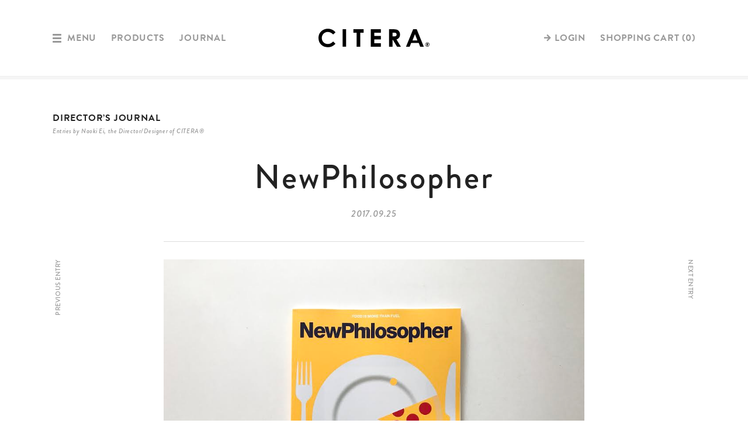

--- FILE ---
content_type: text/html; charset=UTF-8
request_url: https://citera.jp/page/journal_08_n
body_size: 10974
content:
<!DOCTYPE html>
<!--[if gte IE 9 ]> <html class="ie ie9" lang="ja"> <![endif]-->
<!--[if !IE]><!--><html class="no-js" lang="ja"><!--<![endif]-->
<head>
    <meta charset="utf-8" />
    <meta content="IE=edge" http-equiv="X-UA-Compatible" />
	<title>JOURNAL_Vol.08 - CITERA シテラ</title>
	    <meta content="telephone=no" name="format-detection" />
    <meta name="keywords" content="CITERA,シテラ,アウトドアウェア,スポーツウェア" />
    <meta name="description" content="JOURNAL_Vol.08 「創造的な移動を続ける都市生活者のための機能服」をコンセプトに、オンラインショップをベースに展開するCITERA。常に快適で洗練された、時代に響くスタイルを創り出していきます。" />
	<meta content="width=device-width" name="viewport" />	<meta name="robots" content="index,follow" />
	<link href="https://citera.jp/assets/css/project.css?v=1738818791" rel="stylesheet" />
	<link rel="stylesheet" type="text/css" href="https://citera.jp/assets/css/pc/style.css?1738818791" media="only screen">
	<link rel="stylesheet" type="text/css" href="https://citera.jp/jb/css/style.css?v=1738818791" media="only screen" />
	<script src="https://citera.jp/assets/js/modernizr-custom.js"></script>


<link rel="alternate" href="" type="application/xhtml+xml" media="handheld" />

	<link rel="canonical" href="http://citera.jp/page/journal_08_n">

<link rel="shortcut icon" href="//citera.jp/favicon.ico" type="image/vnd.microsoft.icon" />
<link rel="icon" href="//citera.jp/favicon.ico" type="image/vnd.microsoft.icon" />
<link rel="apple-touch-icon" href="//citera.jp/apple-touch-icon.png" />
<meta property="fb:admins" content="100001758962320" />
<meta property="og:title" content="CITERA | NewPhilosopher" />
<meta property="og:site_name" content="CITERA" />
<meta property="og:url" content="https://citera.jp/page/journal_08_n" />
<meta property="og:type" content="website" />
<meta property="og:description" content="CITERA(R)は「移動を快適にするアクティブ・トランスファー・ウェア」をテーマとしたオンライン・ウェア・レーベル。WEB、SNS等の、様々なデジタルツールやアプリケーションを通じて展開しています。" />
<meta property="og:image" content="https://citera.jp/img/freepage/images/blog/08/000.jpg" />
<meta property="og:image:width" content="1200" />
<meta property="og:image:height" content="630" />
<meta property="fb:app_id" content="256992441447269">

<script>
  (function(d) {
      var config = {
          kitId: 'qdx5ejz',
          scriptTimeout: 3000,
          async: true
      },
      h=d.documentElement,t=setTimeout(function(){h.className=h.className.replace(/\bwf-loading\b/g,"")+" wf-inactive";},config.scriptTimeout),tk=d.createElement("script"),f=false,s=d.getElementsByTagName("script")[0],a;h.className+=" wf-loading";tk.src='https://use.typekit.net/'+config.kitId+'.js';tk.async=true;tk.onload=tk.onreadystatechange=function(){a=this.readyState;if(f||a&&a!="complete"&&a!="loaded")return;f=true;clearTimeout(t);try{Typekit.load(config)}catch(e){}};s.parentNode.insertBefore(tk,s)
  })(document);
</script>
<!--Google Analytics-->

<script>
	
	
	function setDataLayerEvent(eCommerceData) {
		console.log(eCommerceData);
		window.dataLayer = window.dataLayer || [];
		dataLayer.push({ ecommerce: null });
		dataLayer.push(eCommerceData);
	}

	
	function onProductClickDataLayer(product, postion) {
		var eCommerceData = {
			event: "select_item",
			ecommerce: {
				currency: "JPY",
				items: [
					{
						item_id: product.id,
						item_name: product.name,
						item_brand: "CITERA",
						index: postion,
					},
				],
			},
		};
		setDataLayerEvent(eCommerceData);
	}

	
	function eCommerceAddToCartDataLayer(pdid, quantity, products) {
		let product = products?.find((product) => {
			return product.product_detail_id === pdid;
		});
		if (product) {
			var eCommerceData = {
				event: "add_to_cart",
				ecommerce: {
					currency: "JPY",
					items: [{
						item_id: product.product_code_short + product.color_num + product.size_code,
						item_name: product.product_name,
						item_brand: "CITERA",
						item_variant: product.color_text + " / " + product.size_text,
						price: product.price,
						quantity: quantity
					}]
				}
			}
			setDataLayerEvent(eCommerceData);
		}
	}

	
	function eCommerceBeginCheckoutDataLayer(data) {
		var eCommerceData = {
			event: "begin_checkout",
			ecommerce: {
				currency: "JPY",
				value: data.payment_total,
				items: data.items.map(product => ({
					item_id: product.product_code_short + product.color_num + product.size_code,
					item_name: product.product_name,
					item_brand: product.brand_name,
					item_variant: product.color_text + " / " + product.size_text,
					price: product.price,
					quantity: product.quantity
				}))
			}
		};
		setDataLayerEvent(eCommerceData);
	}

	
	
	
	
	
	
	
	function onUnisizeClickEventDataLayer() {
		var eCommerceData = {
			event: "unisize_click"
		};
		setDataLayerEvent(eCommerceData);
	}
</script>
<!-- Google Tag Manager -->
<script>(function(w,d,s,l,i){w[l]=w[l]||[];w[l].push({'gtm.start':
new Date().getTime(),event:'gtm.js'});var f=d.getElementsByTagName(s)[0],
j=d.createElement(s),dl=l!='dataLayer'?'&l='+l:'';j.async=true;j.src=
'https://www.googletagmanager.com/gtm.js?id='+i+dl;f.parentNode.insertBefore(j,f);
})(window,document,'script','dataLayer','GTM-WRVC83F');</script>
<!-- End Google Tag Manager -->


<!-- Facebook Pixel Code -->
<script type="text/plain" data-cookiefirst-category="advertising">
!function(f,b,e,v,n,t,s){if(f.fbq)return;n=f.fbq=function(){n.callMethod?
n.callMethod.apply(n,arguments):n.queue.push(arguments)};if(!f._fbq)f._fbq=n;
n.push=n;n.loaded=!0;n.version='2.0';n.queue=[];t=b.createElement(e);t.async=!0;
t.src=v;s=b.getElementsByTagName(e)[0];s.parentNode.insertBefore(t,s)}(window,
document,'script','https://connect.facebook.net/en_US/fbevents.js');

fbq('init', '438633113166744');
fbq('track', "PageView");</script>
<noscript><img height="1" width="1" style="display:none"
src="https://www.facebook.com/tr?id=438633113166744&ev=PageView&noscript=1"
/></noscript>
<!-- End Facebook Pixel Code -->

<meta name="p:domain_verify" content="1b6032c23e2743f1c000958667668f7d"/><script type="text/plain" data-cookiefirst-category="functional" src="https://d.shutto-translation.com/trans.js?id=47280"></script>
<script type="text/plain" data-cookiefirst-category="functional">
  __stt.on('setLangHit', function(event) {
    gtag('event','shuttotrans_set_lang', {
      'shuttotrans_lang': event.lang
    });
  });
</script>
<script src="https://consent-eu.cookiefirst.com/sites/citera.jp-33385614-03ab-475d-9f11-b760cf8e9d0c/consent.js"></script>
<script>
	var ServerConst = {};
			ServerConst.AMAZONPAY = {};
	</script>

</head>

<body id="backnumber">
<!-- Google Tag Manager (noscript) -->
<noscript><iframe src="https://www.googletagmanager.com/ns.html?id=GTM-WRVC83F"
height="0" width="0" style="display:none;visibility:hidden"></iframe></noscript>
<!-- End Google Tag Manager (noscript) -->

		<div id="container">
			<header id="header">
								<div class="inner">
					<div class="wrap">
						<h1>
							<a href="/">
								<img width="100%" alt="JOURNAL_Vol.08 - CITERA シテラ" src="/assets/images/common/logo.svg" />
							</a>
						</h1>
													<div id="global">
								<div class="btn menu"><a href="#">
										<ul>
											<li></li>
											<li></li>
											<li></li>
										</ul>
										MENU</a>
								</div>
								<nav class="nav main">
									<ul>
										<li class="products">
											<a class="" href="/products/list?max=30">PRODUCTS</a>
										</li>
										<li class="journal">
											<a class="" href="/journal/">JOURNAL</a>
										</li>
									</ul>
								</nav><nav class="nav account">
									<ul>
																					<li class="log_in">
												<a class="not_link" rel="modal" href="#mdl-login">LOGIN</a>
											</li>
																				<li class="cart">
											<a class="nav-cart" data-target="cart" href="/cart/">SHOPPING CART (<span class="js-cart-num">0</span>)</a>
										</li>
									</ul>
								</nav>
							</div>
											</div>
									</div>
														<div class="fixed" id="floating">
						<div class="wrap">
							<div class="inner">
								<h1><a href="/">
												<img width="100%" alt="CITERA" src="/assets/images/common/logo_w.svg" /></a>
								</h1>
								<div class="btn circle circle_50 cross close"><a href="#">
												<span>CLOSE MENU</span></a>
								</div>
								<nav class="nav global">
                                
         <ul>                       
             <li class="cat_lv_top lookbook"><a class="" href="/lookbook/" onClick="ga('send', 'event', 'mainmenu', 'click', 'main_menu_LOOKBOOK',1);">LOOKBOOK<!--<sub>2022 FW</sub>--></a>
</li>
</ul>
<ul>
<li class="cat_lv_top styling_guide"><a class="" href="/styling/" onClick="ga('send', 'event', 'mainmenu', 'click', 'main_menu_STYLING',1);">STYLING GUIDE<!--<sub>2022 FW</sub>--></a></li>
    </ul>                            
                                

<ul>
                                    
                                    
                                    
                                
<li class="products cat_lv_top"><a class="" href="/products/list?max=30" onClick="ga('send', 'event', 'mainmenu', 'click', 'main_menu_PRODUCTS_ALL',1);">PRODUCTS</a>


<ul>
                                           
                    
<li class="cat_lv_2nd products"><a class="" href="/products/list?max=30&pricel=&priceh=&tag=514" onClick="ga('send', 'event', 'mainmenu', 'click', 'main_menu_PRODUCTS_NEW',1);">FRIENDLY SALE</sub></a></li>                            



<li class="cat_lv_2nd products"><a class="" href="/products/list?max=30&pricel=&priceh=&tag=119" onClick="ga('send', 'event', 'mainmenu', 'click', 'main_menu_PRODUCTS_TECHNICAL SUITS',1);">TECHNICAL SUITS</a></li>  

<li class="cat_lv_2nd products"><a class="" href="/products/list?max=30&pricel=&priceh=&tag=1" onClick="ga('send', 'event', 'mainmenu', 'click', 'main_menu_PRODUCTS_SWEATSHIRTS',1);">SWEATSHIRTS / PANTS</a></li> 
    


<li class="cat_lv_2nd products"><a class="" href="/products/list?max=30&pricel=&priceh=&tag=3" onClick="ga('send', 'event', 'mainmenu', 'click', 'main_menu_PRODUCTS_OUTERWEAR',1);">OUTERWEAR</a></li>


<li class="cat_lv_2nd products"><a class="" href="/products/list?max=30&pricel=&priceh=&tag=2" onClick="ga('send', 'event', 'mainmenu', 'click', 'main_menu_PRODUCTS_KNIT',1);">KNIT SHIRTS</a></li>

    
    <li class="cat_lv_2nd products"><a class="" href="/products/list?max=30&pricel=&priceh=&tag=65" onClick="ga('send', 'event', 'mainmenu', 'click', 'main_menu_PRODUCTS_SHIRTS',1);">SHIRTS</a></li>

<li class="cat_lv_2nd products"><a class="" href="/products/list?max=30&pricel=&priceh=&tag=7" onClick="ga('send', 'event', 'mainmenu', 'click', 'main_menu_PRODUCTS_TSHIRTS',1);">T-SHIRTS</a></li>





<li class="cat_lv_2nd products"><a class="" href="/products/list?max=30&pricel=&priceh=&tag=12" onClick="ga('send', 'event', 'mainmenu', 'click', 'main_menu_PRODUCTS_BOTTOMS',1);">BOTTOMS</a></li>





<li class="cat_lv_2nd products"><a class="" href="/products/list?max=30&pricel=&priceh=&tag=6" onClick="ga('send', 'event', 'mainmenu', 'click', 'main_menu_PRODUCTS_OTHERS',1);">CAP</a></li>




                                        





 <!--
<li class="cat_lv_2nd products"><a class="" href="/products/list?max=30&pricel=&priceh=&tag=136" onClick="ga('send', 'event', 'mainmenu', 'click', 'main_menu_PRODUCTS_PWB',1);">PWB PRODUCTS</a></li>
-->


<li class="cat_lv_2nd products"><a class="" href="/products/list?tag=58&pricel=&priceh=" onClick="ga('send', 'event', 'mainmenu', 'click', 'main_menu_PRODUCTS_POINT',1);">
															POINT PROGRAM ITEMS</a></li>

	<!--
<li class="cat_lv_2nd products"><a class="" href="/products/list?tag=400&pricel=&priceh=" onClick="ga('send', 'event', 'mainmenu', 'click', 'main_menu_PRODUCTS_TRIAL',1);">OFF SEASON ITEMS</a>
</li>     
-->

                                                

                                                

											</ul>
										</li>
									</ul>




									

<ul>
<li class="news cat_lv_top"><a class="" href="/page/news" onClick="ga('send', 'event', 'mainmenu', 'click', 'main_menu_BARNEYS',1);">INFORMATION</a>

<!--	
<ul>


<li class="cat_lv_2nd BARNEYS"><a class="" href="/page/news_store" onClick="ga('send', 'event', 'mainmenu', 'click', 'main_menu_STORIES',1);">BARNEYS NEW YORK</a></li>
											</ul>-->
										</li>
									</ul>

							
							
							
							
							
							
							
							
							
<ul>
<li class="products cat_lv_top"><a class="" href="/journal/" onClick="ga('send', 'event', 'mainmenu', 'click', 'main_menu_JOURNAL',1);">JOURNAL</a>

<ul>


<li class="cat_lv_2nd productstories"><a class="" href="/page/productstories" onClick="ga('send', 'event', 'mainmenu', 'click', 'main_menu_STORIES',1);">PRODUCT STORIES</a></li>

<li class="cat_lv_2nd backnumber"><a class="" href="/page/backnumber" onClick="ga('send', 'event', 'mainmenu', 'click', 'main_menu_REPORTS',1);">TRIP REPORTS</a></li>

<li class="cat_lv_2nd journal"><a class="" href="/journal/" onClick="ga('send', 'event', 'mainmenu', 'click', 'main_menu_JOURNAL',1);">JOURNAL</a></li>

<li class="cat_lv_2nd sources"><a class="" href="/sources/" onClick="ga('send', 'event', 'mainmenu', 'click', 'main_menu_SOURCES',1);">SOURCES</a></li>




                                                
                                                

											</ul>
										</li>
									</ul>
                                    
                                    
                                    
									<ul>
										<li class="cart cat_lv_top">
											<a class="" href="/cart/" onClick="ga('send', 'event', 'mainmenu', 'click', 'main_menu_CART',1);">SHOPPING CART (<span class="js-cart-num">0</span>)</a>
											<ul>
																									<li class="login cat_lv_2nd">
														<a href="/login/" onClick="ga('send', 'event', 'mainmenu', 'click', 'main_menu_login',1);">LOGIN</a>
													</li>
																							</ul>
										</li>
									</ul>
									<ul>
									<!---->	<li class="sub information">
											<a class="" href="/page/aboutcitera" onClick="ga('send', 'event', 'mainmenu', 'click', 'main_menu_GUIDE',1);">ABOUT CITERA</a>
										</li>
										<li class="sub information">
											<a class="" href="/info/guide" onClick="ga('send', 'event', 'mainmenu', 'click', 'main_menu_GUIDE',1);">SHOPPING GUIDE</a>
										</li>
										<li class="sub information">
											<a class="" href="/info/faq" onClick="ga('send', 'event', 'mainmenu', 'click', 'main_menu_CONTACT',1);">Q&A + CONTACT</a>
										</li>
									</ul>
									
								</nav>
								<nav class="nav link">
									<dl class="sns">
										<dt>
											SNS:
										</dt>
										<dd class="facebook">
											<a target="_blank" href="https://www.facebook.com/citeratokyo">FACEBOOK</a>
										</dd>
										<dd class="instagram">
											<a target="_blank" href="https://www.instagram.com/citera_tokyo/">INSTAGRAM</a>
										</dd>
										<dd class="instagram">
											<a target="_blank" href="https://www.pinterest.jp/CITERA_JP/">PINTEREST</a>
										</dd>
									</dl>
									
								</nav>
							</div>
						</div>
					</div>

										<div class="fixed" id="gnav-contents">
						<div class="wrap">
							<div class="inner">
								<header>
									<h1><a href="/">
															<img width="100%" alt="CITERA" src="/assets/images/common/logo.svg" /></a>
									</h1>
									<div class="btn_wrap">
										<div class="btn gnav-content-close circle circle_50 cross close"><a href="#">
																	<span>CLOSE CART</span></a>
										</div>
									</div>
								</header>
								<section class="section cart_content gnav-content gnav-content-cart">
									<header>
	<h3>
					YOU HAVE NO ITEMS IN YOUR SHOPPING CART
			</h3>
</header>
<div class="body">
	<div id="gnav-cart-wrap">
					<div id="gnav-cart">
				<div class="no_items">
					<p>
						カートに商品がありません。<br />ぜひお買い物をお楽しみください。ご利用をお待ちしております。

					</p>
										<div class="btn rect rect_s rect_no_border arrow_right">
						<a href="/products/list">全てのアイテムを見る</a>
					</div>
				</div>
			</div>
			<div class="cart_footer">
				<div class="cart-detail">
					<dl>
						<dt>
							カートの合計（全<span class="js-cart-num">0</span>アイテム）：
						</dt>
						<dd>
							<span class="js-cart-total">¥0</span>
						</dd>
					</dl>
					<span class="attention js-cart-delive-msg"></span>
					<p class="note">
						※弊社倉庫休業日のご注文分については月曜日以降順次出荷いたします。<br>



					</p>
				</div>
			</div>
			</div>
</div>

								</section>
															</div>
						</div>
					</div>

				
			</header><script>
document.getElementById('backnumber').id= 'journal' //or lookbook等;
</script>
<div id="content">
	<div class="inner">
		<section class="section">
			<header>
				<h3>
					DIRECTOR’S JOURNAL
				</h3>
				<div class="subtitle">
					Entries by Naoki Ei, the Director/Designer of CITERA®
				</div>
			</header>
			<div class="body">
				<article class="post post_detail">
					<header>
						<h4>
							NewPhilosopher
						</h4>
						<div class="date">
							2017.09.25
						</div>
					</header>
					<div class="body">
<!--画像-->
						<figure class="full">
							<img width="100%" src="/img/freepage/images/blog/08/00.jpg" /><br />
<img width="100%" src="/img/freepage/images/blog/08/01.jpg" /><br />
<img width="100%" src="/img/freepage/images/blog/08/02.jpg" /><br />
<img width="100%" src="/img/freepage/images/blog/08/03.jpg" /><br />

						</figure>
<!--画像-->

                        

						<p>
							<span class="ja">年４回発行されているNewPhilosopherというアメリカの雑誌。最新号の１つ前の#16はFOODについて。海外に行くと空港でチェックし最新号の内容が面白そうなら買う。「人類が直面している根本的な問題に対する解決策を求めている人たちへ」というキャッチコピーは、タイトルからも察する通り少し硬いというか小難しそうな雰囲気。レイアウトやイラストにより見ていて楽しいものにしている上に、とてもシンプルで親しみやすくつくられていてすぐにファンとなった。その時世の中のキーになっているものを取り上げながら、その先へ進む道の案内もしてくれている。ぼくら世代が通ってきた全てのカルチャー要素を内包した、今最も期待できるカルチャー雑誌かもしれない。 </span>
						</p>
						

						<nav class="nav page_nav sticky">
							<ul>
								<li class="prev">
									<span><a href="/page/journal_07_n">PREVIOUS ENTRY</a></span>
								</li>
								<li class="next">
									<a href="/page/journal_09_n">NEXT ENTRY</a>
								</li>
							</ul>
						</nav>
					</div>
					<footer>
						<dl class="sns share">
							<dt>
								Share:
							</dt>
							<dd class="btn circle circle_20 facebook">
								<a name="facebook"></a>
							</dd>
							<dd class="btn circle circle_20 twitter">
								<a name="twitter"></a>
							</dd>
						</dl>
					</footer>
				</article>
			</div>
		</section>
	</div>
</div>			<footer id="footer">
				<div class="wrap">
					<div class="inner">
						<div class="main">
							<h1><a href="/">
											<img width="100%" alt="CITERA" src="/assets/images/common/logo_w.svg" /></a>
							</h1>
															<nav class="global">
									<nav class="nav main">
										<ul>
											<li class="products">
												<a class="" href="/products/list?max=30&pricel=&priceh=">PRODUCTS</a>
											</li>
											<li class="lookbook">
												<a class="" href="/lookbook/">LOOKBOOK</a>
											</li>
											<li class="styling">
												<a class="" href="/styling/">STYLING GUIDE</a>
											</li>
											<li class="journal">
												<a class="" href="/journal/">JOURNAL</a>
											</li>
											<li class="news">
												<a class="" href="/page/news">INFORMATION</a>
											</li>
											<li class="sources">
												<a class="" href="/sources/">SOURCES</a>
											</li>
										</ul>
									</nav>
								</nav>
								<nav class="nav link">
									<dl class="sns">
										<dt>
											SNS:
										</dt>
										<dd class="facebook">
											<a target="_blank" href="https://www.facebook.com/citeratokyo">FACEBOOK</a>
										</dd>
										<dd class="instagram">
											<a target="_blank" href="https://www.instagram.com/citera_tokyo/">INSTAGRAM</a>
										</dd>
										<dd class="Pinterest">
											<a target="_blank" href="https://www.pinterest.jp/CITERA_JP/">PINTEREST</a>
										</dd>
									</dl>
									
                                    
                                    
								</nav>
													</div>
						<div class="sub">
															<nav class="nav">
									<ul>
										<li>
											<a class="" href="/info/guide">ご利用ガイド</a>
										</li>
										<li>
											<a class="" href="/info/faq">お問い合わせ</a>
										</li>
										<li>
											<a class="" href="/info/privacy">プライバシーポリシー</a>
										</li>
										<li>
<a href="#" onclick="cookiefirst_show_settings();"><b>Change cookie settings</b></a>
										</li>
										
										<li>
											<a class="" href="/info/order">特定商取引法に基づく表記</a>
										</li>
										<li>
											<a class="" href="/info/company">会社概要</a>
										</li>
									</ul>
								</nav>
														<div class="copyright">
								<span>© 2016 CITERA All rights reserved.</span>
							</div>
						</div>
					</div>
				</div>
			</footer>
			<div id="lb_modules">
									    <div class="mdl-modal modal" id="mdl-join">
	<div class="modal_container">
		<div class="modal_wrap">
			<header class="has_btn">
				<h4 class="en">
					CREATE ACCOUNT
				</h4>
				<div class="btn en">
					<a class="not_link" rel="modal" href="#mdl-login">LOGIN</a>
				</div>
			</header>
			<div class="body">
				<section>
					<header>
						<p>
															下記の項目を入力して、<br />「アカウントを作成する」ボタンを押してください。
													</p>
					</header>
					<div class="body">
						<div class="module_form">
							<form action="https://citera.jp/entry/index" data-ajax-url="https://citera.jp/ajax/entry" method="POST" class="ib">
								<input name="mode" type="hidden" value="signup" /><input name="token" type="hidden" value="b9dac6eafe05cf179b0369e6c719d1b502d39ae5" /><input name="redirect" type="hidden" value="" />
								<div class="form_group">
									<dl>
										<dt>
											メールアドレス
										</dt>
										<dd>
											<fieldset class="wrap email">
												<input class="js-input-no-mail" name="mail_address_local" type="text" value="" /><label><span>@</span>
													<div class="select_wrap">
														<select class="js-input-no-mail" name="mail_address_domain">
															<option value="">
																選択してください
															</option>
															<option value="docomo.ne.jp">
																docomo.ne.jp
															</option>
															<option value="ezweb.ne.jp">
																ezweb.ne.jp
															</option>
															<option value="i.softbank.jp">
																i.softbank.jp
															</option>
															<option value="softbank.ne.jp">
																softbank.ne.jp
															</option>
															<option value="yahoo.co.jp">
																yahoo.co.jp
															</option>
															<option value="gmail.com">
																gmail.com
															</option>
															<option value="icloud.com">
																icloud.com
															</option>
															<option value="ybb.ne.jp">
																ybb.ne.jp
															</option>
															<option value="nifty.com">
																nifty.com
															</option>
															<option value="disney.ne.jp">
																disney.ne.jp
															</option>
															<option value="willcom.com">
																willcom.com
															</option>
																													</select>
													</div>
												</label>
											</fieldset>
											<div class="check_unit mt15">
												<label><input id="another_mail" name="not_mail" type="checkbox" value="1" />
													<div class="label">
														ドメインの選択候補がない場合はチェックを入れて<br />下のフォームにご入力ください。
													</div>
												</label>
											</div>
											<fieldset class="wrap email mt15">
												<input class="js-input-mail" disabled="disabled" name="mail_address_local_no" type="text" value="" /><label><span>@</span><input class="js-input-mail" disabled="disabled" name="mail_address_domain_no" type="text" value="" /></label>
											</fieldset>
											<div class="attention err err_mail_address"></div>
										</dd>
									</dl>
									<dl>
										<dt>
											パスワード
										</dt>
										<dd>
											<input name="passwd" placeholder="パスワードを入力（半角英数字記号4～20文字）" type="password" value="" />
											<div class="check_unit mt15">
												<label><input checked="checked" class="checkbox" id="remember_entry" name="remember" type="checkbox" value="1" />
													<div class="label">
														ログイン状態を保持する
													</div>
												</label>
											</div>
										</dd>
									</dl>
								</div>
								<div class="form_group">
									<p>
										会員登録をするとCITERAからのお知らせが配信されます。配信を希望されない場合は、会員登録後にマイページから解除設定を行ってください。<br />会員登録をされる前に、<a href="/info/kiyaku" target="_blank">ご利用規約</a>をお読みください。
									</p>
									<div class="check_unit mt30">
										<label><input checked="checked" class="checkbox" id="agree" name="terms" type="checkbox" value="1" />
											<div class="label">
												利用規約に同意する
											</div>
										</label>
									</div>
								</div>
								<button class="btn btn-join rect rect_s rect_no_border"><span>アカウントを作成する</span></button>
							</form>
						</div>
					</div>
				</section>
								<section class="no-border">
					<div class="body">
						<ul class="btn_list mt40">
							<li class="btn angle_bracket_right">
								<a class="not_link" rel="modal" href="#mdl-login">CITERAアカウントをお持ちの方はこちら</a>
							</li>
						</ul>
					</div>
				</section>
			</div>
		</div>
	</div>
	<div class="btn rect rect_s rect_no_border cross btn_close modal_close">
		<a href="#"></a>
	</div>
</div>

					    	<div class="mdl-modal modal" id="mdl-login">
	<div class="modal_container">
		<div class="modal_wrap">
			<header class="has_btn">
				<h4 class="en">
					LOGIN
				</h4>
				<div class="btn en">
					<a class="not_link" rel="modal" href="#mdl-join">CREATE ACCOUNT</a>
				</div>
			</header>
			<div class="body">
				<section>
					<header>
						<h4>
							登録メールアドレスでログイン：
						</h4>
					</header>
					<div class="body">
						<div class="module_form">
							<form action="https://citera.jp/login/" data-ajax-url="https://citera.jp/ajax/login" method="POST" class="ib is-login">
								<input name="mode" type="hidden" value="login" /><input name="redirect" type="hidden" value="" />
								<div class="form_group">
									<dl>
										<dt>
											メールアドレス
										</dt>
										<dd>
											<input name="mail_address" placeholder="メールアドレスを入力" type="text" value="" />
											<div class="attention"></div>
										</dd>
									</dl>
									<dl>
										<dt>
											パスワード
										</dt>
										<dd>
											<input name="passwd" placeholder="パスワードを入力（半角英数字記号4～20文字）" type="password" value="" />
											<div class="attention"></div>
											<div class="check_unit mt15">
												<label><input checked="checked" class="checkbox" id="remember_static" name="remember" type="checkbox" value="1" />
													<div class="label">
														ログイン状態を保持する
													</div>
												</label>
											</div>
										</dd>
									</dl>
								</div>
								<button class="btn btn-login rect rect_s rect_no_border"><span>ログイン</span></button>
							</form>
						</div>
					</div>
				</section>
								<section class="no-border">
					<div class="body">
						<ul class="btn_list mt40">
							<li class="btn angle_bracket_right">
								<a class="not_link" rel="modal" href="#mdl-forget">パスワードを忘れた方はこちら</a>
							</li>
							<li class="btn angle_bracket_right">
								<a class="not_link" rel="modal" href="#mdl-join">初めての方はこちら</a>
							</li>
						</ul>
					</div>
				</section>
			</div>
		</div>
	</div>
	<div class="btn rect rect_s rect_no_border cross btn_close modal_close">
		<a href="#"></a>
	</div>
</div>

					<div class="mdl-modal modal" id="mdl-forget">
	<div class="modal_container">
		<div class="modal_wrap">
			<header>
				<h4 class="en">
					PASSWORD ASSISTANT
				</h4>
			</header>
			<div class="body">
				<section>
					<header>
						<p>
							会員登録時に登録されたメールアドレスを入力して「送信する」をクリックしてください。<br />入力されたメールアドレスへ、パスワード再設定ページへのリンクを記載したメールをお送りします。
						</p>
						<ul class="notes">
							<li>
								※メールアドレスを忘れた方は、お手数ですが、お問い合わせページからお問い合わせください。
							</li>
						</ul>
					</header>
					<div class="body">
						<div class="module_form">
							<form action="https://citera.jp/login/forget" data-ajax-url="https://citera.jp/ajax/forget" method="POST" class="ib">
								<input name="mode" type="hidden" value="mail_check" /><input name="token" type="hidden" value="b9dac6eafe05cf179b0369e6c719d1b502d39ae5" />
								<div class="form_group">
									<dl>
										<dt>
											メールアドレス
										</dt>
										<dd>
											<fieldset class="wrap email">
												<input class="js-input-mail" name="mail_address_local" type="text" value="" /><label><span>@</span><input class="js-input-mail" name="mail_address_domain" type="text" value="" /></label>
											</fieldset>
										</dd>
									</dl>
								</div>
								<button class="btn btn-login rect rect_s rect_no_border"><span>送信する</span></button>
							</form>
						</div>
						<ul class="btn_list mt40">
							<li class="btn angle_bracket_right">
								<a class="not_link" rel="modal" href="#mdl-login">CITERAアカウントをお持ちの方はこちら</a>
							</li>
						</ul>
					</div>
				</section>
			</div>
		</div>
	</div>
	<div class="btn rect rect_s rect_no_border cross btn_close modal_close">
		<a href="#"></a>
	</div>
</div>
								<!--  -->
				<div class="mdl-modal modal" id="mdl-restock">
	<div class="modal_container">
		<div class="modal_wrap">
			<header>
				<h4>
					入荷及び予約販売開始お知らせメール
				</h4>
			</header>
			<div class="body">
				<div class="module_form">
					<form action="/products/rearrival" method="post">
						<input name="mode" type="hidden" value="register" /><input name="token" type="hidden" value="b9dac6eafe05cf179b0369e6c719d1b502d39ae5" /><input class="js-rearrival-pid" name="product_id" type="hidden" value="" />
						<p>
							CITERAでは、品切れ商品が入荷もしくは予約販売が開始した際に、「お知らせメール」をお届けするサービスをご用意しています。
						</p>
						<attention class="err err_product_name"></attention><attention class="err err_mail_address"></attention>
						<div class="form_group mt30">
							<dl class="has_no_form">
								<dt>
									商品名
								</dt>
								<dd class="js-rearrival-name en"></dd>
							</dl>
							<dl class="has_no_form mt10">
								<dt>
									カラー・サイズ
								</dt>
								<dd class="js-rearrival-extra en"></dd>
							</dl>
							<dl class="mt30">
								<dt>
									メールアドレス
								</dt>
								<dd>
									<input name="mail_address" placeholder="メールアドレスを入力" type="text" value="" />
								</dd>
							</dl>
						</div>
						<div class="form_group">
							<p>
								入荷メールについてのご注意：<br />入荷お知らせメールは、ご希望の商品が入荷もしくは予約販売が開始した際に自動的に配信されます。<br />お取り置きではございませんので、ご注意ください。<br />人気商品や商品の入荷数量によっては、通知後すぐに品切れとなる可能性もございます。<br />また、商品によっては入荷及び予約販売をしないものもございますので、あらかじめご了承ください。
							</p>
						</div>
						<button class="btn btn-default rect rect_s rect_no_border"><span>お知らせメールを登録する</span></button>
					</form>
				</div>
			</div>
		</div>
	</div>
	<div class="btn rect rect_s rect_no_border cross btn_close modal_close">
		<a href="#"></a>
	</div>
</div>
				
							</div>
		





<script type="text/javascript" src="//citera.jp/jb/js/libs.min.js?v=1736486883"></script>
<script type="text/javascript" src="//citera.jp/jb/js/common.min.js?v=1736486883"></script>
<script type="text/javascript" src="//citera.jp/jb/js/analytics.js?v=1736486883"></script>
<script src="//citera.jp/assets/js/build/vendor.min.js?1736486883"></script>
<script src="//citera.jp/assets/js/build/pc/app.min.js?1736486883"></script>

<script src="//citera.jp/assets/js/vendor.bundle.js"></script>
<script src="//citera.jp/assets/js/project.js"></script>

<script type="text/javascript" src="https://citera.jp/jb/js/default.js?v=1736486883"></script>


<div style = "display:none;"><!-- リマーケティング タグの Google コード -->
<script type="text/javascript">
/* <![CDATA[ */
var google_conversion_id = 875558052;
var google_custom_params = window.google_tag_params;
var google_remarketing_only = true;
/* ]]> */
</script>
<script type="text/javascript" src="//www.googleadservices.com/pagead/conversion.js">
</script>
<noscript>
<div style="display:inline;">
<img height="1" width="1" style="border-style:none;" alt="" src="//googleads.g.doubleclick.net/pagead/viewthroughconversion/875558052/?value=0&amp;guid=ON&amp;script=0"/>
</div>
</noscript>
<!-- WorldShopping Checkout -->
<script type="text/plain" charset="UTF-8" data-cookiefirst-category="functional" async="true" src="https://checkout-api.worldshopping.jp/v1/script?token=citera_jp"></script>
<!-- End WorldShopping Checkout -->  
    <!-- Pinterest Tag -->
    <script type="text/plain" data-cookiefirst-category="advertising">
      !function(e){if(!window.pintrk){window.pintrk = function () {
      window.pintrk.queue.push(Array.prototype.slice.call(arguments))
      };
      var
        n = window.pintrk;
      n.queue = [], n.version = "3.0";
      var
        t = document.createElement("script");
      t.async = !0, t.src = e;
      var
        r = document.getElementsByTagName("script")[0];
      r.parentNode.insertBefore(t, r)
      }
      }("https://s.pinimg.com/ct/core.js");
      pintrk('load', '2612699044618');
      pintrk('page');
    </script>
    <noscript>
      <img height="1" width="1" style="display:none;" alt="" src="https://ct.pinterest.com/v3/?event=init&tid=2612699044618&noscript=1" />
    </noscript>
    <!-- end Pinterest Tag -->
  

  
  <script data-cookiefirst-category="advertising">
    ServerConst.globalCategoryList = {"10100":{"id":"2","ctg_id":"10100","ctg_type":"mid","ctg_name":"SHIRTS","child":[{"id":"38","ctg_id":"10101","ctg_type":"sml","ctg_name":"01_shirts"}]},"10200":{"id":"3","ctg_id":"10200","ctg_type":"mid","ctg_name":"SWEAT&CUT","child":[{"id":"39","ctg_id":"10201","ctg_type":"sml","ctg_name":"02_CUT"},{"id":"61","ctg_id":"10202","ctg_type":"sml","ctg_name":"02_SWEAT-TOPS"}]},"11000":{"id":"11","ctg_id":"11000","ctg_type":"mid","ctg_name":"HAT","child":[{"id":"47","ctg_id":"11001","ctg_type":"sml","ctg_name":"11_HAT"}]},"10400":{"id":"5","ctg_id":"10400","ctg_type":"mid","ctg_name":"OUTERWEAR","child":[{"id":"41","ctg_id":"10401","ctg_type":"sml","ctg_name":"04_OUTER"},{"id":"66","ctg_id":"10403","ctg_type":"sml","ctg_name":"04_OUTER_TECHJACKET"}]},"10500":{"id":"6","ctg_id":"10500","ctg_type":"mid","ctg_name":"BOTTOMS","child":[{"id":"42","ctg_id":"10501","ctg_type":"sml","ctg_name":"05_BOTTOMS"}]},"10800":{"id":"9","ctg_id":"10800","ctg_type":"mid","ctg_name":"BAG","child":[{"id":"63","ctg_id":"10802","ctg_type":"sml","ctg_name":"08_WEASTPOURCH"},{"id":"65","ctg_id":"10804","ctg_type":"sml","ctg_name":"08_SHOULDERBAG"}]},"20000":{"id":"58","ctg_id":"20000","ctg_type":"mid","ctg_name":"POINT PROGRAM","child":[{"id":"60","ctg_id":"20001","ctg_type":"sml","ctg_name":"88_POINT PROGRAM"}]}};
  </script>


  
  
  
      <script type="text/plain" data-cookiefirst-category="advertising">
      const globalCategoryList = Array;
      window.addEventListener('load', () => {
        App.HKM.add(
          'AppHookUpdateCart',
          (cartData, action) => {
            if (action === 'add') {
              const line_items = [];
              let paymentTotal = 0;
              cartData?.items?.forEach(product => {
                paymentTotal += product.subtotal;
                line_items.push({
                  product_name: product.product_name,
                  product_id: product.id,
                  product_category: App.getCategoryName(product.ctg_id),
                  product_variant: product.color_text,
                  product_price: product.subtotal,
                  product_quantity: product.quantity
                });
              });

              console.log(`Log ~ file: <!-- Pinterest Tag -->.tpl ~ line 75 ~ line_items`, {
                value: paymentTotal, // 購入金額（税込み）
                order_quantity: cartData.item_num, // 購入点数
                currency: 'JPY', // 通貨
                line_items
              });

              pintrk('track', 'addtocart', {
                value: paymentTotal, // 購入金額（税込み）
                order_quantity: cartData.item_num, // 購入点数
                currency: 'JPY', // 通貨
                line_items
              });
            }

          },
          'PinterestConversionTracking'
        );
      });
    </script>
  
  
  
  
  <script type="text/plain" data-cookiefirst-category="advertising">
	App.HttpClient.post(
		"https://graph.facebook.com/v13.0/438633113166744/events?access_token=EAAHpZBDPVs24BAHWMiZA5vbbVQg5lERF8e0zhiLZAiWCmEvZCr8sFioIhq3moyjpP3L2KoikgdlzLYAZC0boH0x71Lfd8LFRzcXsnFZBG3W0Jl16SU2qr5ASGeCQitKbFAhWkRuJtfYzP4QeZBQnmR8Wn1ZA09VlhZA3MPKNofKKTbzJPcRLasIrI",
		{
			data: [{
				event_name: "PageView",
				event_time: 1770136323,
				action_source: "website",
				event_source_url: "http://citera.jp/page/journal_08_n",
				user_data: {
					ln: ["e3b0c44298fc1c149afbf4c8996fb92427ae41e4649b934ca495991b7852b855"],
					fn: ["e3b0c44298fc1c149afbf4c8996fb92427ae41e4649b934ca495991b7852b855"],
					em: ["e3b0c44298fc1c149afbf4c8996fb92427ae41e4649b934ca495991b7852b855"],
					zp: ["e3b0c44298fc1c149afbf4c8996fb92427ae41e4649b934ca495991b7852b855"],
					client_user_agent: "Mozilla/5.0 (Macintosh; Intel Mac OS X 10_15_7) AppleWebKit/537.36 (KHTML, like Gecko) Chrome/131.0.0.0 Safari/537.36; ClaudeBot/1.0; +claudebot@anthropic.com)",
				}
			}]
		}, {
			withCredentials: false
		});
</script>




	
	
	
	</div>

	<div id="ga-trackpageview-area" style="display:none;"></div>



</body>
</html>


--- FILE ---
content_type: text/css
request_url: https://citera.jp/assets/css/project.css?v=1738818791
body_size: 27658
content:
@charset "UTF-8";fieldset,legend{padding:0}label,legend{margin-bottom:.375em;font-weight:600}img,picture,select{max-width:100%}dt,label,legend,th{font-weight:600}td,th{padding:.75em 0}.price sub,td,th,tr{vertical-align:middle}[type=button],[type=reset],[type=submit],button,h1,h2,h3,h4,h5,h6,input,select,textarea{font-family:-apple-system,BlinkMacSystemFont,"Segoe UI",Roboto,Oxygen,Ubuntu,Cantarell,"Fira Sans","Droid Sans","Helvetica Neue",sans-serif}img,input[type=checkbox]:checked,input[type=radio]:checked{pointer-events:none}#container,html{box-sizing:border-box}@font-face{font-family:citera;src:url(/assets/fonts/citera.eot);src:url(/assets/fonts/citera.eot?#iefix) format('embedded-opentype'),url(/assets/fonts/citera.ttf) format('truetype'),url(/assets/fonts/citera.woff) format('woff'),url(/assets/fonts/citera.svg) format('svg');font-weight:400;font-style:normal}[type=button],[type=reset],[type=submit],button{-webkit-appearance:none;-moz-appearance:none;appearance:none;background-color:#1565c0;border:0;border-radius:3px;color:#fff;cursor:pointer;display:inline-block;font-size:1em;-webkit-font-smoothing:antialiased;font-weight:600;line-height:1;padding:.75em 1.5em;text-decoration:none;transition:background-color 150ms ease;-webkit-user-select:none;-moz-user-select:none;-ms-user-select:none;user-select:none;vertical-align:middle;white-space:nowrap}[type=button]:focus,[type=button]:hover,[type=reset]:focus,[type=reset]:hover,[type=submit]:focus,[type=submit]:hover,button:focus,button:hover{background-color:#11519a;color:#fff}[type=button]:disabled,[type=reset]:disabled,[type=submit]:disabled,button:disabled{cursor:not-allowed;opacity:.5}[type=button]:disabled:hover,[type=reset]:disabled:hover,[type=submit]:disabled:hover,button:disabled:hover{background-color:#1565c0}fieldset{background-color:transparent;border:0;margin:0}label{display:block}input,select,textarea{display:block;font-size:1em}[type=color],[type=date],[type=datetime],[type=datetime-local],[type=email],[type=month],[type=number],[type=password],[type=search],[type=tel],[type=text],[type=time],[type=url],[type=week],input:not([type]),select[multiple],textarea{background-color:#fff;border:1px solid #ddd;border-radius:3px;box-shadow:inset 0 1px 3px rgba(0,0,0,.06);box-sizing:border-box;margin-bottom:.75em;padding:.5em;transition:border-color 150ms ease;width:100%}[type=color]:hover,[type=date]:hover,[type=datetime]:hover,[type=datetime-local]:hover,[type=email]:hover,[type=month]:hover,[type=number]:hover,[type=password]:hover,[type=search]:hover,[type=tel]:hover,[type=text]:hover,[type=time]:hover,[type=url]:hover,[type=week]:hover,input:not([type]):hover,select[multiple]:hover,textarea:hover{border-color:#b1b1b1}[type=color]:focus,[type=date]:focus,[type=datetime]:focus,[type=datetime-local]:focus,[type=email]:focus,[type=month]:focus,[type=number]:focus,[type=password]:focus,[type=search]:focus,[type=tel]:focus,[type=text]:focus,[type=time]:focus,[type=url]:focus,[type=week]:focus,input:not([type]):focus,select[multiple]:focus,textarea:focus{border-color:#1565c0;box-shadow:inset 0 1px 3px rgba(0,0,0,.06),0 0 5px rgba(18,89,169,.7);outline:0}hr,td{border-bottom:1px solid #ddd}[type=color]:disabled,[type=date]:disabled,[type=datetime]:disabled,[type=datetime-local]:disabled,[type=email]:disabled,[type=month]:disabled,[type=number]:disabled,[type=password]:disabled,[type=search]:disabled,[type=tel]:disabled,[type=text]:disabled,[type=time]:disabled,[type=url]:disabled,[type=week]:disabled,input:not([type]):disabled,select[multiple]:disabled,textarea:disabled{background-color:#f2f2f2;cursor:not-allowed}[type=color]:disabled:hover,[type=date]:disabled:hover,[type=datetime]:disabled:hover,[type=datetime-local]:disabled:hover,[type=email]:disabled:hover,[type=month]:disabled:hover,[type=number]:disabled:hover,[type=password]:disabled:hover,[type=search]:disabled:hover,[type=tel]:disabled:hover,[type=text]:disabled:hover,[type=time]:disabled:hover,[type=url]:disabled:hover,[type=week]:disabled:hover,input:not([type]):disabled:hover,select[multiple]:disabled:hover,textarea:disabled:hover{border:1px solid #ddd}[type=color]::-webkit-input-placeholder,[type=date]::-webkit-input-placeholder,[type=datetime]::-webkit-input-placeholder,[type=datetime-local]::-webkit-input-placeholder,[type=email]::-webkit-input-placeholder,[type=month]::-webkit-input-placeholder,[type=number]::-webkit-input-placeholder,[type=password]::-webkit-input-placeholder,[type=search]::-webkit-input-placeholder,[type=tel]::-webkit-input-placeholder,[type=text]::-webkit-input-placeholder,[type=time]::-webkit-input-placeholder,[type=url]::-webkit-input-placeholder,[type=week]::-webkit-input-placeholder,input:not([type])::-webkit-input-placeholder,select[multiple]::-webkit-input-placeholder,textarea::-webkit-input-placeholder{color:#999}[type=color]::-moz-placeholder,[type=date]::-moz-placeholder,[type=datetime]::-moz-placeholder,[type=datetime-local]::-moz-placeholder,[type=email]::-moz-placeholder,[type=month]::-moz-placeholder,[type=number]::-moz-placeholder,[type=password]::-moz-placeholder,[type=search]::-moz-placeholder,[type=tel]::-moz-placeholder,[type=text]::-moz-placeholder,[type=time]::-moz-placeholder,[type=url]::-moz-placeholder,[type=week]::-moz-placeholder,input:not([type])::-moz-placeholder,select[multiple]::-moz-placeholder,textarea::-moz-placeholder{color:#999}[type=color]:-ms-input-placeholder,[type=date]:-ms-input-placeholder,[type=datetime]:-ms-input-placeholder,[type=datetime-local]:-ms-input-placeholder,[type=email]:-ms-input-placeholder,[type=month]:-ms-input-placeholder,[type=number]:-ms-input-placeholder,[type=password]:-ms-input-placeholder,[type=search]:-ms-input-placeholder,[type=tel]:-ms-input-placeholder,[type=text]:-ms-input-placeholder,[type=time]:-ms-input-placeholder,[type=url]:-ms-input-placeholder,[type=week]:-ms-input-placeholder,input:not([type]):-ms-input-placeholder,select[multiple]:-ms-input-placeholder,textarea:-ms-input-placeholder{color:#999}[type=color]::placeholder,[type=date]::placeholder,[type=datetime]::placeholder,[type=datetime-local]::placeholder,[type=email]::placeholder,[type=month]::placeholder,[type=number]::placeholder,[type=password]::placeholder,[type=search]::placeholder,[type=tel]::placeholder,[type=text]::placeholder,[type=time]::placeholder,[type=url]::placeholder,[type=week]::placeholder,input:not([type])::placeholder,select[multiple]::placeholder,textarea::placeholder{color:#999}textarea{resize:vertical}[type=search]{-webkit-appearance:none;-moz-appearance:none;appearance:none}[type=checkbox],[type=radio]{display:inline;margin-right:.375em}[type=file]{margin-bottom:.75em;width:100%}select{margin-bottom:.75em;width:auto}*,dd,dl,dt,figure,h1,h2,h3,h4,h5,h6,img,ol,picture,table,ul{margin:0}*,::after,::before{box-sizing:inherit}ol,ul{list-style-type:none;padding:0}table{border-collapse:collapse;table-layout:fixed;width:100%}th{border-bottom:1px solid #a6a6a6;text-align:left}body{font-size:1em;line-height:1.5}h1,h2,h3,h4,h5,h6{padding:0;line-height:inherit;font-size:inherit;font-weight:400}a{text-decoration:none;transition:color 150ms ease}a:active,a:focus,a:hover{color:#104c90}hr{border-left:0;border-right:0;border-top:0;margin:1.5em 0}*{padding:0;line-height:1}[type=color],[type=date],[type=datetime],[type=datetime-local],[type=email],[type=month],[type=number],[type=password],[type=search],[type=tel],[type=text],[type=time],[type=url],[type=week],button,dl,dl dd,dl dt,input:not([type]),label,p,select,textarea{margin:0;padding:0}dl dt{font-weight:400}table td,table th{padding:0;border:0}img{max-width:none;vertical-align:bottom;line-height:0;border:0;-moz-user-select:-moz-none;-ms-user-select:none;-webkit-user-select:none;user-select:none}input:focus{outline:0}select::-ms-expand{display:none}.mt0{margin-top:0!important}.mr0{margin-right:0!important}.mb0{margin-bottom:0!important}.ml0{margin-left:0!important}.pt0{padding-top:0!important}.pr0{padding-right:0!important}.pb0{padding-bottom:0!important}.pl0{padding-left:0!important}.mt5{margin-top:5px!important}.mr5{margin-right:5px!important}.mb5{margin-bottom:5px!important}.ml5{margin-left:5px!important}.pt5{padding-top:5px!important}.pr5{padding-right:5px!important}.pb5{padding-bottom:5px!important}.pl5{padding-left:5px!important}.mt10{margin-top:10px!important}.mr10{margin-right:10px!important}.mb10{margin-bottom:10px!important}.ml10{margin-left:10px!important}.pt10{padding-top:10px!important}.pr10{padding-right:10px!important}.pb10{padding-bottom:10px!important}.pl10{padding-left:10px!important}.mt15{margin-top:15px!important}.mr15{margin-right:15px!important}.mb15{margin-bottom:15px!important}.ml15{margin-left:15px!important}.pt15{padding-top:15px!important}.pr15{padding-right:15px!important}.pb15{padding-bottom:15px!important}.pl15{padding-left:15px!important}.mt20{margin-top:20px!important}.mr20{margin-right:20px!important}.mb20{margin-bottom:20px!important}.ml20{margin-left:20px!important}.pt20{padding-top:20px!important}.pr20{padding-right:20px!important}.pb20{padding-bottom:20px!important}.pl20{padding-left:20px!important}.mt25{margin-top:25px!important}.mr25{margin-right:25px!important}.mb25{margin-bottom:25px!important}.ml25{margin-left:25px!important}.pt25{padding-top:25px!important}.pr25{padding-right:25px!important}.pb25{padding-bottom:25px!important}.pl25{padding-left:25px!important}.mt30{margin-top:30px!important}.mr30{margin-right:30px!important}.mb30{margin-bottom:30px!important}.ml30{margin-left:30px!important}.pt30{padding-top:30px!important}.pr30{padding-right:30px!important}.pb30{padding-bottom:30px!important}.pl30{padding-left:30px!important}.mt35{margin-top:35px!important}.mr35{margin-right:35px!important}.mb35{margin-bottom:35px!important}.ml35{margin-left:35px!important}.pt35{padding-top:35px!important}.pr35{padding-right:35px!important}.pb35{padding-bottom:35px!important}.pl35{padding-left:35px!important}.mt40{margin-top:40px!important}.mr40{margin-right:40px!important}.mb40{margin-bottom:40px!important}.ml40{margin-left:40px!important}.pt40{padding-top:40px!important}.pr40{padding-right:40px!important}.pb40{padding-bottom:40px!important}.pl40{padding-left:40px!important}.mt45{margin-top:45px!important}.mr45{margin-right:45px!important}.mb45{margin-bottom:45px!important}.ml45{margin-left:45px!important}.pt45{padding-top:45px!important}.pr45{padding-right:45px!important}.pb45{padding-bottom:45px!important}.pl45{padding-left:45px!important}.mt50{margin-top:50px!important}.mr50{margin-right:50px!important}.mb50{margin-bottom:50px!important}.ml50{margin-left:50px!important}.pt50{padding-top:50px!important}.pr50{padding-right:50px!important}.pb50{padding-bottom:50px!important}.pl50{padding-left:50px!important}@-webkit-keyframes blink{0%{opacity:.2}100%{opacity:1}}@keyframes blink{0%{opacity:.2}100%{opacity:1}}@-webkit-keyframes blink2{0%{opacity:.4}100%{opacity:1}}@keyframes blink2{0%{opacity:.4}100%{opacity:1}}@-webkit-keyframes dot{0%{-webkit-transform:scale(1.2);transform:scale(1.2)}100%{-webkit-transform:scale(1);transform:scale(1)}}@keyframes dot{0%{-ms-transform:scale(1.2);-webkit-transform:scale(1.2);transform:scale(1.2)}100%{-ms-transform:scale(1);-webkit-transform:scale(1);transform:scale(1)}}@-webkit-keyframes scale_bound{0%{-webkit-transform:scale(1.1);transform:scale(1.1)}100%{-webkit-transform:scale(1);transform:scale(1)}}@keyframes scale_bound{0%{-ms-transform:scale(1.1);-webkit-transform:scale(1.1);transform:scale(1.1)}100%{-ms-transform:scale(1);-webkit-transform:scale(1);transform:scale(1)}}@-webkit-keyframes menu_over{0%{-webkit-transform:translate(25%,0) scale(.5,1);transform:translate(25%,0) scale(.5,1)}100%{-webkit-transform:translate(0,0) scale(1,1);transform:translate(0,0) scale(1,1)}}@keyframes menu_over{0%{-ms-transform:translate(25%,0) scale(.5,1);-webkit-transform:translate(25%,0) scale(.5,1);transform:translate(25%,0) scale(.5,1)}100%{-ms-transform:translate(0,0) scale(1,1);-webkit-transform:translate(0,0) scale(1,1);transform:translate(0,0) scale(1,1)}}#container .layout_products .wrap:after,#container .layout_recently_viewed .wrap:after,#container .layout_sources .wrap:after,#container .layout_styling .wrap:after,#container .module_form .wrap:after,#container .module_form_address section .fields:after,#container .slide .slide_wrap .slide_list:after,#container .view_items tbody tr:after,.check_unit label:after{content:"";display:table;clear:both}#container #footer .wrap .inner .main h1 a:active,#container #footer .wrap .inner .main h1 a:focus,#container #footer .wrap .inner .main h1 a:hover,#container #header .btn.menu a:active,#container #header .btn.menu a:focus,#container #header .btn.menu a:hover,#container .column_wrap .side .side_inner nav>ul>li a:active,#container .column_wrap .side .side_inner nav>ul>li a:focus,#container .column_wrap .side .side_inner nav>ul>li a:hover,#container .data>.link_wrap .btn a:active,#container .data>.link_wrap .btn a:focus,#container .data>.link_wrap .btn a:hover,#container .modal .modal_container .modal_wrap>.body .btn.angle_bracket_right a:active,#container .modal .modal_container .modal_wrap>.body .btn.angle_bracket_right a:focus,#container .modal .modal_container .modal_wrap>.body .btn.angle_bracket_right a:hover,#container .modal .modal_container .modal_wrap>.body .btn.angle_bracket_right span:active,#container .modal .modal_container .modal_wrap>.body .btn.angle_bracket_right span:focus,#container .modal .modal_container .modal_wrap>.body .btn.angle_bracket_right span:hover,#container .modal .modal_container .modal_wrap>header.has_btn .btn a:active,#container .modal .modal_container .modal_wrap>header.has_btn .btn a:focus,#container .modal .modal_container .modal_wrap>header.has_btn .btn a:hover,#container .module_folding_form header label:active,#container .module_folding_form header label:focus,#container .module_folding_form header label:hover,#container .module_form .select_wrap.custom_options .display:active,#container .module_form .select_wrap.custom_options .display:focus,#container .module_form .select_wrap.custom_options .display:hover,#container .module_login_form .fields .field.btn dl dd label:active,#container .module_login_form .fields .field.btn dl dd label:focus,#container .module_login_form .fields .field.btn dl dd label:hover,#container .module_login_form .fields .field.btn dl dt input[type=submit]:active,#container .module_login_form .fields .field.btn dl dt input[type=submit]:focus,#container .module_login_form .fields .field.btn dl dt input[type=submit]:hover,#container .section .frame>header h3>a:active,#container .section .frame>header h3>a:focus,#container .section .frame>header h3>a:hover,#container .section>.body .post_detail header h4 a:active,#container .section>.body .post_detail header h4 a:focus,#container .section>.body .post_detail header h4 a:hover,#container .section>footer .pagination ul li a:active,#container .section>footer .pagination ul li a:focus,#container .section>footer .pagination ul li a:hover,#container .section>header h3>a:active,#container .section>header h3>a:focus,#container .section>header h3>a:hover,#container .view_items tbody tr td.product a:active,#container .view_items tbody tr td.product a:focus,#container .view_items tbody tr td.product a:hover,#container nav.nav a:active,#container nav.nav a:focus,#container nav.nav a:hover,#viewer .content .text a:active,#viewer .content .text a:focus,#viewer .content .text a:hover,#viewer .viewer_nav ul li a:active,#viewer .viewer_nav ul li a:focus,#viewer .viewer_nav ul li a:hover,.btn.add_to_cart a:active,.btn.add_to_cart a:focus,.btn.add_to_cart a:hover,.btn.back a:active,.btn.back a:focus,.btn.back a:hover,.btn.more a:active,.btn.more a:focus,.btn.more a:hover,.delete form button:active,.delete form button:focus,.delete form button:hover,.js-cart .select-style .select-style-wrap .select-styled:active:not([class*=disabled]),.js-cart .select-style .select-style-wrap .select-styled:focus:not([class*=disabled]),.js-cart .select-style .select-style-wrap .select-styled:hover:not([class*=disabled]),.no-touchevents #container .module_form_address section .form-row.btn input[type=submit]:active,.no-touchevents #container .module_form_address section .form-row.btn input[type=submit]:focus,.no-touchevents #container .module_form_address section .form-row.btn input[type=submit]:hover,.notes li a:active,.notes li a:focus,.notes li a:hover,.touchevents #container .module_form_address section .form-row.btn input[type=submit].over:active,.touchevents #container .module_form_address section .form-row.btn input[type=submit].over:focus,.touchevents #container .module_form_address section .form-row.btn input[type=submit].over:hover{-webkit-animation:blink 1s 1 cubic-bezier(.165,.84,.44,1);animation:blink 1s 1 cubic-bezier(.165,.84,.44,1)}#container #header h1 a:active,#container #header h1 a:focus,#container #header h1 a:hover,#container .list .post figure a:active,#container .list .post figure a:focus,#container .list .post figure a:hover{-webkit-animation:blink2 1s 1 cubic-bezier(.165,.84,.44,1);animation:blink2 1s 1 cubic-bezier(.165,.84,.44,1)}#container #footer .wrap .inner .main nav.global ul li,#container #footer .wrap .inner .main nav.link dl dd,#container #footer .wrap .inner .main nav.link dl dt,#container #footer .wrap .inner .main p,#container #footer .wrap .inner .sub .copyright,#container #header #floating .wrap .inner .btn.close,#container #header #floating .wrap .inner nav.global ul li,#container #header #floating .wrap .inner nav.global ul li a sub,#container #header #floating .wrap .inner nav.link dl dd,#container #header #floating .wrap .inner nav.link dl dt,#container #header #gnav-contents>.wrap>.inner>header .btn_wrap .btn a,#container #header .btn.menu a,#container #header>.inner>.wrap #global nav ul li,#container .column_wrap .side .side_inner nav section a .text .sub,#container .column_wrap .side .side_inner nav section a .text .title,#container .column_wrap .side .side_inner nav>ul>li,#container .data .check_unit label .label>*,#container .layout_cart_products .product .metadata .status .label,#container .layout_cart_products .product .metadata>*,#container .layout_cart_products .product .quantity>dl>dd,#container .layout_cart_products .product .quantity>dl>dd .module_form .select_wrap select,#container .layout_cover .inner header .credit dl dd,#container .layout_cover .inner header .credit dl dt,#container .layout_cover .inner header .subtitle,#container .layout_cover .inner header .title,#container .layout_sources .wrap .source a .text .name,#container .list .post .text .metadata .arrival,#container .list .post .text .metadata.new:before,#container .list .post .text .metadata.pre_order:before,#container .list .post .text .metadata>*,#container .modal .modal_container .modal_wrap>header .btn.en,#container .modal .modal_container .modal_wrap>header h4.en,#container .module_form .form_group dl dd.en,#container .module_form .wrap.email label span,#container .page_footer nav ul li,#container .section .frame>header .subtitle,#container .section .frame>header h3,#container .section .frame>header h3 sub,#container .section.cart_content>.body .cart_footer .cart-detail dl dd,#container .section>.body .post_detail .body figure figcaption,#container .section>.body .post_detail .body nav.nav ul li,#container .section>.body .post_detail .body p,#container .section>.body .post_detail header .category,#container .section>.body .post_detail header .date,#container .section>footer .pagination ul li>*,#container .section>header .subtitle,#container .section>header h3,#container .section>header h3 sub,#container .slide.numeric .dot ul li:after,#container .sns.share dt,#viewer .content .text .name,#viewer .content .text .price,.btn.rect_l>*,.btn.rect_s>*,.js-cart .select-style .select-style-wrap .select-options,.js-cart .select-style .select-style-wrap .select-styled,.notes.ex li,.price{font-family:brandon-grotesque,HelveticaNeue,Helvetica,Roboto,"Droid Sans",sans-serif}#container #information a,#container #information span,#container .column_wrap .side .side_inner nav>ul.ja li,#container .data .check_unit label .label>* .ja,#container .data.delive .delivery_information dl>*,#container .data.delive .delivery_information p,#container .data>.link_wrap .btn a,#container .layout_cart_products .product .metadata .status .arrival,#container .layout_cart_products .product .quantity>dl>dd .stock dl>*,#container .layout_cart_products .product>* dl dt,#container .modal .modal_container .modal_wrap>.body .btn.angle_bracket_right a,#container .modal .modal_container .modal_wrap>.body .btn.angle_bracket_right span,#container .modal .modal_container .modal_wrap>.body section>header h4,#container .modal .modal_container .modal_wrap>.body section>header p,#container .modal .modal_container .modal_wrap>header .btn,#container .modal .modal_container .modal_wrap>header h4,#container .module_form .btn_wrap .btn.btn_cancel a,#container .module_form .err,#container .module_form .form_group dl dd,#container .module_form .form_group dl dd .attention,#container .module_form .form_group dl dt,#container .module_form .notice,#container .module_form .select_wrap.custom_display .display,#container .module_form .select_wrap.custom_options .select_list_wrap ul li a,#container .module_form .wrap>label span,#container .module_form button.btn span,#container .module_form input[type=email],#container .module_form input[type=password],#container .module_form input[type=submit],#container .module_form input[type=tel],#container .module_form input[type=text],#container .module_form label,#container .module_form p,#container .module_form select,#container .module_form textarea,#container .section .frame>header h3.ja,#container .section.cart_content>.body .btn.rect.arrow_right a,#container .section.cart_content>.body .cart-info,#container .section.cart_content>.body .cart_footer .cart-btn .btn_wrap .btn a,#container .section.cart_content>.body .cart_footer .cart-detail dl dt,#container .section.cart_content>.body .cart_footer p.note,#container .section.cart_content>.body p,#container .section>.body .post_detail .body p span.ja,#container .section>.body .post_detail header h4,#container .section>header h3.ja,#container [id*=AmazonJoinButton] p.note,#container [id*=AmazonLoginButton] p.note,#container [id*=AmazonPayButton] p.note,#flashmessage,.check_unit label .label,.delete form button span,.js-cart .btn a,.js-cart .btn span,.js-cart .select-style .select-style-wrap .ja,.notes li,.notes.ex li .ja,.price sub,body{font-family:ryo-gothic-plusn,"游ゴシック",YuGothic,"ヒラギノ角ゴ Pro W3","Hiragino Kaku Gothic Pro","メイリオ",Meiryo,Osaka,"ＭＳ Ｐゴシック","MS PGothic",sans-serif}#container .layout_cover .inner header .title{line-height:1.21739;font-size:57.5px;font-size:5.75rem;letter-spacing:.05em}#container #header #floating .wrap .inner nav.global ul li{line-height:1.30435;font-size:23px;font-size:2.3rem;letter-spacing:.05em}#container #footer .wrap .inner .main nav.global ul li,#container #footer .wrap .inner .main p,#container #header #floating .wrap .inner .btn.close,#container #header #floating .wrap .inner nav.link dl dd,#container #header #floating .wrap .inner nav.link dl dt,#container #header #gnav-contents>.wrap>.inner>header .btn_wrap .btn a,#container #header .btn.menu a,#container #header>.inner>.wrap #global nav ul li,#container .column_wrap .side .side_inner nav section a .text .title,#container .column_wrap .side .side_inner nav>ul>li,#container .data .check_unit label .label>*,#container .layout_cart_products .product .metadata>*,#container .layout_cart_products .product .quantity>dl>dd,#container .layout_cart_products .product .quantity>dl>dd .module_form .select_wrap select,#container .layout_cover .inner header .credit dl dd,#container .layout_cover .inner header .credit dl dt,#container .layout_cover .inner header .subtitle,#container .modal .modal_container .modal_wrap>header .btn.en,#container .modal .modal_container .modal_wrap>header h4.en,#container .module_form .form_group dl dd.en,#container .module_form .wrap.email label span,#container .page_footer nav ul li,#container .section .frame>header h3,#container .section.cart_content>.body .cart_footer .cart-detail dl dd,#container .section>.body .post_detail .body p,#container .section>.body .post_detail header .category,#container .section>.body .post_detail header .date,#container .section>footer .pagination ul li>*,#container .section>header h3,.btn.rect_l>*,.js-cart .select-style .select-style-wrap .select-options,.js-cart .select-style .select-style-wrap .select-styled,.price{line-height:1.5625;font-size:16px;font-size:1.6rem;letter-spacing:.05em}#container #footer .wrap .inner .main nav.link dl dd,#container #footer .wrap .inner .main nav.link dl dt,#container #footer .wrap .inner .sub .copyright,#container #header #floating .wrap .inner nav.global ul li a sub,#container .column_wrap .side .side_inner nav section a .text .sub,#container .layout_cart_products .product .metadata .status .label,#container .layout_sources .wrap .source a .text .name,#container .list .post .text .metadata .arrival,#container .list .post .text .metadata.new:before,#container .list .post .text .metadata.pre_order:before,#container .list .post .text .metadata>*,#container .section .frame>header .subtitle,#container .section .frame>header h3 sub,#container .section>.body .post_detail .body figure figcaption,#container .section>.body .post_detail .body nav.nav ul li,#container .section>header .subtitle,#container .section>header h3 sub,#container .slide.numeric .dot ul li:after,#container .sns.share dt,#viewer .content .text .name,#viewer .content .text .price,.btn.rect_s>*,.notes.ex li{line-height:1.81818;font-size:11px;font-size:1.1rem;letter-spacing:.05em}#container .section>.body .post_detail header h4{line-height:1.42857;font-size:28px;font-size:2.8rem;letter-spacing:.05em}#container .column_wrap .side .side_inner nav>ul.ja li,#container .data .check_unit label .label>* .ja,#container .layout_cart_products .product>* dl dt,#container .modal .modal_container .modal_wrap>.body .btn.angle_bracket_right a,#container .modal .modal_container .modal_wrap>.body .btn.angle_bracket_right span,#container .modal .modal_container .modal_wrap>.body section>header h4,#container .modal .modal_container .modal_wrap>.body section>header p,#container .modal .modal_container .modal_wrap>header .btn,#container .modal .modal_container .modal_wrap>header h4,#container .module_form .btn_wrap .btn.btn_cancel a,#container .module_form .form_group dl dd,#container .module_form .form_group dl dt,#container .module_form .select_wrap.custom_display .display,#container .module_form .select_wrap.custom_options .select_list_wrap ul li a,#container .module_form .wrap>label span,#container .module_form button.btn span,#container .module_form input[type=email],#container .module_form input[type=password],#container .module_form input[type=submit],#container .module_form input[type=tel],#container .module_form input[type=text],#container .module_form p,#container .module_form select,#container .module_form textarea,#container .section .frame>header h3.ja,#container .section.cart_content>.body .btn.rect.arrow_right a,#container .section.cart_content>.body .cart_footer .cart-btn .btn_wrap .btn a,#container .section.cart_content>.body .cart_footer .cart-detail dl dt,#container .section.cart_content>.body p,#container .section>.body .post_detail .body p span.ja,#container .section>header h3.ja,#flashmessage,.check_unit label .label,.delete form button span,.js-cart .btn a,.js-cart .btn span,.js-cart .select-style .select-style-wrap .ja{line-height:1.78571;font-size:14px;font-size:1.4rem;letter-spacing:.05em}#container #information a,#container #information span,#container .data.delive .delivery_information dl>*,#container .data.delive .delivery_information p,#container .data>.link_wrap .btn a,#container .layout_cart_products .product .metadata .status .arrival,#container .layout_cart_products .product .quantity>dl>dd .stock dl>*,#container .module_form .form_group dl dd .attention,#container .module_form .notice,#container .module_form label,#container .section.cart_content>.body .cart-info,#container .section.cart_content>.body .cart_footer p.note,#container [id*=AmazonJoinButton] p.note,#container [id*=AmazonLoginButton] p.note,#container [id*=AmazonPayButton] p.note,.notes li,.notes.ex li .ja{line-height:1.81818;font-size:11px;font-size:1.1rem;letter-spacing:.05em}#container .module_form .err,.price sub{line-height:2;font-size:10px;font-size:1rem;letter-spacing:.05em}#container .data .check_unit label .label>* .ja{display:inline-block;position:relative;top:-1px}#container .layout_cart_products .product+.product,#container .module_form .form_group+.form_group{position:relative}#container .layout_cart_products .product+.product:before,#container .module_form .form_group+.form_group:before{content:"";position:absolute;top:0;left:0;width:100%;background:url([data-uri]);background:linear-gradient(to right,#ddd,#ddd 60%,rgba(0,0,0,0) 60%,rgba(0,0,0,0) 100%);background-size:10px 10px;height:1px;border:none}#container .layout_cover .inner header .btn a:after,#container .layout_cover .inner header .btn span:after,.btn.rect>:after{content:"";position:absolute;top:0;left:-100%;height:100%;margin-left:200%;background-color:#000;z-index:-1;filter:alpha(Opacity=0);opacity:0;transition-property:left,margin,opacity;transition-duration:320ms;transition-timing-function:cubic-bezier(.165,.84,.44,1)}.btn.rect_white>:after,html.load_complete{background-color:#fff}.no-touchevents #container .layout_cover a:active .inner header .btn a:after,.no-touchevents #container .layout_cover a:active .inner header .btn span:after,.no-touchevents #container .layout_cover a:focus .inner header .btn a:after,.no-touchevents #container .layout_cover a:focus .inner header .btn span:after,.no-touchevents #container .layout_cover a:hover .inner header .btn a:after,.no-touchevents #container .layout_cover a:hover .inner header .btn span:after,.no-touchevents .btn.rect:not(:disabled) a:active:after,.no-touchevents .btn.rect:not(:disabled) a:focus:after,.no-touchevents .btn.rect:not(:disabled) a:hover:after,.no-touchevents .btn.rect:not(:disabled) span:active:after,.no-touchevents .btn.rect:not(:disabled) span:focus:after,.no-touchevents .btn.rect:not(:disabled) span:hover:after,.touchevents #container .layout_cover a.over .inner header .btn a:after,.touchevents #container .layout_cover a.over .inner header .btn span:after,.touchevents .btn.rect:not(:disabled) a.over:after,.touchevents .btn.rect:not(:disabled) span.over:after{left:0;margin-left:0;filter:alpha(enabled=false);opacity:1;transition-property:left,opacity}body,html{width:100%;height:100%;margin:0;padding:0}html{line-height:1.231;font-size:62.5%;overflow-x:auto;overflow-y:scroll}body{text-align:center;color:#222;-webkit-font-feature-settings:"palt";-ms-font-feature-settings:"palt";-o-font-feature-settings:"palt";font-feature-settings:"palt";-moz-font-smoothing:antialiased;-webkit-font-smoothing:antialiased;-ms-font-smoothing:antialiased;-o-font-smoothing:antialiased;font-smoothing:antialiased;-moz-text-size-adjust:none;-webkit-text-size-adjust:none}.touchevents a:active,.touchevents a:focus,.touchevents a:hover,a{color:#999}.safari body{-webkit-font-feature-settings:"pkna";-ms-font-feature-settings:"pkna";-o-font-feature-settings:"pkna";font-feature-settings:"pkna"}a{transition-property:color,background-color,border,opacity;transition-duration:240ms;transition-timing-function:cubic-bezier(.165,.84,.44,1)}.touchevents a{-webkit-touch-callout:none;-webkit-tap-highlight-color:transparent}.no-touchevents a:active,.no-touchevents a:focus,.no-touchevents a:hover,.touchevents a.over{color:#222}.btn.rect{text-align:center;overflow:hidden}.btn.rect>*{display:block;position:relative;margin:0 auto;padding-right:17px;padding-left:17px;text-align:center;color:#999;font-weight:700;border:1px solid #ddd;overflow:hidden;z-index:2}#container #header #floating,#container #header #gnav-contents{overflow-x:hidden;overflow-y:auto;-webkit-overflow-scrolling:touch}.btn.rect>:after{-webkit-backface-visibility:hidden;backface-visibility:hidden}.ie .btn.rect>:after{height:calc(100% + 2px)}.no-touchevents .btn.rect:not(:disabled) a:active,.no-touchevents .btn.rect:not(:disabled) a:focus,.no-touchevents .btn.rect:not(:disabled) a:hover,.no-touchevents .btn.rect:not(:disabled) span:active,.no-touchevents .btn.rect:not(:disabled) span:focus,.no-touchevents .btn.rect:not(:disabled) span:hover,.touchevents .btn.rect:not(:disabled) a.over,.touchevents .btn.rect:not(:disabled) span.over{color:#fff;border-color:#000}.btn.rect_s>*{line-height:38px!important}.btn.rect_s>:after{width:calc(100% + 24px);-ms-transform:translate(-12px,0) skew(-30deg,0);-webkit-transform:translate(-12px,0) skew(-30deg,0);transform:translate(-12px,0) skew(-30deg,0)}.btn.rect_l>*{line-height:46px!important;border-width:2px}.btn.rect_l>:after{width:calc(100% + 27px);-ms-transform:translate(-13.5px,0) skew(-30deg,0);-webkit-transform:translate(-13.5px,0) skew(-30deg,0);transform:translate(-13.5px,0) skew(-30deg,0)}.btn.rect_white>*{color:#fff;border-color:#fff!important}.no-touchevents .btn.rect_white>:active,.no-touchevents .btn.rect_white>:focus,.no-touchevents .btn.rect_white>:hover,.touchevents .btn.rect_white>.over{color:#000!important}.btn.rect_blue>*{color:#00aeef;border-color:#00aeef!important}.btn.rect_blue>:after{background-color:#00aeef}.no-touchevents .btn.rect_blue>:active,.no-touchevents .btn.rect_blue>:focus,.no-touchevents .btn.rect_blue>:hover,.touchevents .btn.rect_blue>.over{color:#fff!important}.btn.rect_no_border>*{border:0!important}.btn.rect_no_border.rect_s>*{line-height:40px!important}.win .btn.rect_no_border.rect_s>*{padding-top:2px;line-height:38px!important}.btn.rect_no_border.rect_l>*{line-height:50px!important}.win .btn.rect_no_border.rect_l>*{padding-top:4px;line-height:46px!important}.btn.cross>:before,.btn.plus>:before{display:inline-block;top:1px;margin-right:8px;line-height:1;font-family:citera;position:relative}.btn.arrow>:before{font-family:citera}.btn.arrow_r>:before{content:">"}.no-touchevents .btn.arrow_r>:active:before,.no-touchevents .btn.arrow_r>:focus:before,.no-touchevents .btn.arrow_r>:hover:before,.touchevents .btn.arrow_r>.over:before{left:-4px;margin-left:4px;transition:margin 240ms cubic-bezier(.165,.84,.44,1)}.btn.plus>:before{content:"+"}.btn.cross>:before{content:"×"}.btn.circle>*{display:block;position:relative}.btn.circle.arrow>:after,.btn.circle.cross>:after,.btn.circle.plus>:after{position:absolute;left:0;text-align:center;font-family:citera}.btn.circle>:before{content:"";display:block;width:100%;height:100%;background-color:#000;border-radius:50%;filter:alpha(Opacity=20);opacity:.2;transition-property:opacity;transition-duration:240ms;transition-timing-function:cubic-bezier(.165,.84,.44,1)}.no-touchevents .btn.circle>:active:before,.no-touchevents .btn.circle>:focus:before,.no-touchevents .btn.circle>:hover:before,.touchevents .btn.circle>.over:before{filter:alpha(enabled=false);opacity:1;-webkit-animation:scale_bound 480ms 1 cubic-bezier(.175,.885,.32,1.275);animation:scale_bound 480ms 1 cubic-bezier(.175,.885,.32,1.275)}.btn.circle_15>:before,.btn.circle_20>:before{width:20px;height:20px}.btn.circle_15>:after,.btn.circle_20>:after{width:20px}.btn.circle_50>:before{width:50px;height:50px}.btn.circle_50>:after{width:50px}.btn.circle.arrow>:after{top:50%;width:100%;font-size:20px;font-size:2rem;color:#fff;-ms-transform:translate(0,-30%);-webkit-transform:translate(0,-50%);transform:translate(0,-50%)}.btn.circle.arrow_u>:after{content:"↑"}.no-touchevents .btn.circle.arrow_u>:active:after,.no-touchevents .btn.circle.arrow_u>:focus:after,.no-touchevents .btn.circle.arrow_u>:hover:after,.touchevents .btn.circle.arrow_u>.over:after{top:calc(50% + 4px);margin-top:-4px;transition:top 240ms cubic-bezier(.165,.84,.44,1)}.btn.circle.cross>:after{content:"×";width:16px;font-size:16px;font-size:1.6rem;color:#fff}.btn.circle.plus>:after{content:"+";width:100%;font-size:18px;font-size:1.8rem}.no-touchevents .btn.close>:active span,.no-touchevents .btn.close>:focus span,.no-touchevents .btn.close>:hover span,.touchevents .btn.close>.over span{-webkit-animation:blink 1s 1 cubic-bezier(.165,.84,.44,1);animation:blink 1s 1 cubic-bezier(.165,.84,.44,1)}.btn.more{font-size:13px;font-size:1.3rem;letter-spacing:-.02em}.btn.more .arrow:after,.btn.more a:after{content:"»";margin-left:5px}.btn.enlarge a:before{margin-right:0;background-color:#fff;filter:alpha(Opacity=80);opacity:.8}.btn.enlarge a:after{top:50%;color:#222;-ms-transform:translate(0,-50%);-webkit-transform:translate(0,-50%);transform:translate(0,-50%)}.btn.map a:after{display:inline-block;margin-left:8px;font-family:citera;-ms-transform:scale(.92) translate(0,10%);-webkit-transform:scale(.92) translate(0,10%);transform:scale(.92) translate(0,10%)}.btn.back .arrow:before,.btn.back a:before{content:"«";margin-right:5px}.btn.add a.added_to_cart{display:none!important}.btn.add_to_cart a{display:inline-block;position:relative;padding-left:35px;color:#f33;font-size:14px;font-size:1.4rem}.no-touchevents .btn.add_to_cart a:active,.no-touchevents .btn.add_to_cart a:focus,.no-touchevents .btn.add_to_cart a:hover,.touchevents .btn.add_to_cart a.over{color:#a28443}.btn.add_to_cart a.added_to_cart{display:none!important}.btn.add_to_cart a:before{position:absolute;top:-6px;left:0;font-family:citera;font-size:28px;font-size:2.8rem}.btn.arrow a>span{position:relative;padding-left:20px;line-height:1.4}.btn.arrow a>span:before{position:absolute;top:0;left:0;font-family:citera;-ms-transform-origin:50% 50%;-webkit-transform-origin:50% 50%;transform-origin:50% 50%;-ms-transform:translate(0,15%);-webkit-transform:translate(0,15%);transform:translate(0,15%)}.no-touchevents .btn.arrow a:active>span:before,.no-touchevents .btn.arrow a:focus>span:before,.no-touchevents .btn.arrow a:hover>span:before,.touchevents .btn.arrow a.over>span:before{left:-5px;margin-left:5px;transition:left 240ms cubic-bezier(.165,.84,.44,1)}.no-touchevents .btn.arrow.arrow_left a:active>span:before,.no-touchevents .btn.arrow.arrow_left a:focus>span:before,.no-touchevents .btn.arrow.arrow_left a:hover>span:before,.touchevents .btn.arrow.arrow_left a.over>span:before{left:5px;margin-left:-5px;transition:left 240ms cubic-bezier(.165,.84,.44,1)}.btn.remove a{display:block;text-align:center;font-size:12px;font-size:1.2rem}.btn.remove a .icon{display:block;width:16px;height:16px;position:relative;border:1px solid #ccc;border-radius:50%;transition:border-color 240ms cubic-bezier(.165,.84,.44,1)}.no-touchevents .btn.remove a:active .icon,.no-touchevents .btn.remove a:focus .icon,.no-touchevents .btn.remove a:hover .icon,.touchevents .btn.remove a.over .icon{border-color:#a28443}.btn.remove a .icon:after,.btn.remove a .icon:before{content:"";display:block;position:absolute;top:50%;left:50%;margin-left:-4px;width:8px;height:1px;background-color:#ccc;transition:background-color 240ms cubic-bezier(.165,.84,.44,1)}.no-touchevents .btn.remove a:active .icon:after,.no-touchevents .btn.remove a:active .icon:before,.no-touchevents .btn.remove a:focus .icon:after,.no-touchevents .btn.remove a:focus .icon:before,.no-touchevents .btn.remove a:hover .icon:after,.no-touchevents .btn.remove a:hover .icon:before,.touchevents .btn.remove a.over .icon:after,.touchevents .btn.remove a.over .icon:before{background-color:#a28443}.btn.remove a .icon:before{-ms-transform:rotate(45deg);-webkit-transform:rotate(45deg);transform:rotate(45deg)}.btn.remove a .icon:after{-ms-transform:rotate(-45deg);-webkit-transform:rotate(-45deg);transform:rotate(-45deg)}.color_tip li{border-radius:50%}.color_tip li.border{border:1px solid #ccc}.price{font-weight:500}.price sub{display:inline-block;margin-left:10px;line-height:1;color:#999;font-weight:500;-ms-transform:translate(0,-2px) scale(.9);-webkit-transform:translate(0,-2px) scale(.9);transform:translate(0,-2px) scale(.9);-ms-transform-origin:0 0;-webkit-transform-origin:0 0;transform-origin:0 0}.price sub.note{color:#222}.delete{margin-left:auto}.delete form button{background-color:transparent}.delete form button span{display:block;position:relative;color:#999;font-weight:500}.no-touchevents .delete form button:active span,.no-touchevents .delete form button:focus span,.no-touchevents .delete form button:hover span,.touchevents .delete form button.over span{color:#222}.check_unit label{display:inline-block;margin-bottom:0!important;cursor:pointer}.check_unit label>*{float:left}.check_unit label .label{color:#999;font-weight:500;transition:color 240ms cubic-bezier(.165,.84,.44,1)}.check_unit label input{margin-top:3px}.check_unit label input:checked+.label{color:#222}.no-touchevents .check_unit label:active .label,.no-touchevents .check_unit label:focus .label,.no-touchevents .check_unit label:hover .label,.touchevents .check_unit label.over .label{-webkit-animation:blink 1s 1 cubic-bezier(.165,.84,.44,1);animation:blink 1s 1 cubic-bezier(.165,.84,.44,1)}input[type=checkbox],input[type=radio]{display:inline-block;position:relative;width:16px!important;height:16px;margin-right:10px;vertical-align:text-bottom;background-color:transparent;border:0;border-radius:0;cursor:pointer;-moz-appearance:none;-webkit-appearance:none}input[type=checkbox]:before,input[type=radio]:before{content:"";display:inline-block;width:100%;height:100%;text-align:center;line-height:16px;background-color:#fff;border:1px solid #ccc;transition:border-color 240ms cubic-bezier(.165,.84,.44,1)}input[type=checkbox]:after,input[type=radio]:after{content:"";display:block;position:absolute;top:50%;left:50%;width:10px;height:10px;background-color:#000;filter:alpha(Opacity=0);opacity:0;-ms-transform:translate(-50%,-50%);-webkit-transform:translate(-50%,-50%);transform:translate(-50%,-50%);transition:opacity 240ms cubic-bezier(.165,.84,.44,1)}#container,#container .fixed{width:100%;min-width:1280px}input[type=checkbox]:checked:after,input[type=radio]:checked:after{filter:alpha(enabled=false);opacity:1}input[type=radio]:after,input[type=radio]:before{border-radius:50%}.notes li{color:#999;font-weight:500}.notes li.blue{color:#00aeef}.notes li a{display:inline-block;border-bottom:1px solid #ddd}#container{counter-increment:index;display:none;position:relative;margin:0 auto;padding:0;color:#222;text-align:center;overflow:hidden}.no-js #container{display:block}#container .inner{width:1280px;margin:0 auto;padding:0 90px}#container .inner.narrow{width:900px}#container .data+.data{margin-top:15px}#container .data>.link_wrap{display:-webkit-flex;display:-ms-flexbox;display:flex;-webkit-flex-direction:row;-ms-flex-direction:row;flex-direction:row;-webkit-align-items:center;-ms-flex-align:center;align-items:center}#container .data>.link_wrap .btn{margin-left:10px;color:#999}#container .data .check_unit label .label,.no-touchevents #container .data .check_unit label:active .label>*,.no-touchevents #container .data .check_unit label:focus .label>*,.no-touchevents #container .data .check_unit label:hover .label>*,.touchevents #container .data .check_unit label.over .label>*{color:#222}#container .data>.link_wrap .btn a{display:inline-block;line-height:1;border-bottom:1px solid #ddd}.no-touchevents #container .data>.link_wrap .btn a:active,.no-touchevents #container .data>.link_wrap .btn a:focus,.no-touchevents #container .data>.link_wrap .btn a:hover,.touchevents #container .data>.link_wrap .btn a.over{border-bottom-color:#222}#container .data .wrap>label{width:auto!important}#container .data .wrap>label>span{white-space:nowrap}#container .data .wrap>label .select_wrap{width:150px}#container .data .check_unit label input{margin-top:4px}#container .data .check_unit label .label>*{font-weight:500}#container .data .check_unit+.wrap{margin-top:10px}#container .data.delive .delivery_information{margin-top:15px}#container .data.delive .delivery_information>*+*{margin-top:5px}#container .data.delive .delivery_information dl>*,#container .data.delive .delivery_information p{font-weight:500}#container [id*=AmazonJoinButton],#container [id*=AmazonLoginButton],#container [id*=AmazonPayButton]{display:-webkit-flex;display:-ms-flexbox;display:flex;-webkit-flex-direction:row-reverse;-ms-flex-direction:row-reverse;flex-direction:row-reverse;-webkit-justify-content:flex-end;-ms-flex-pack:end;justify-content:flex-end;-webkit-align-items:center;-ms-flex-align:center;align-items:center}#container [id*=AmazonJoinButton] p.note,#container [id*=AmazonLoginButton] p.note,#container [id*=AmazonPayButton] p.note{margin-left:15px;color:#999;font-weight:500}#container [id*=AmazonJoinButton] img,#container [id*=AmazonLoginButton] img,#container [id*=AmazonPayButton] img{pointer-events:auto}#container nav.nav.link dl dd,#container nav.nav.link dl dt{display:table-cell}#container nav.nav.link dl dt{padding-right:5px;color:#666;font-weight:500}#container nav.nav.link dl dd{font-weight:700;letter-spacing:-1em!important}#container nav.nav.link dl dd a{letter-spacing:.05em}#container nav.nav.link dl dd+dd:before{content:"/";margin:0 6px;color:#666;font-weight:500;letter-spacing:0}#container #information{position:absolute;top:0;left:0;width:100%;z-index:20}#container #information a,#container #information span{display:block;padding:11px 90px 9px;color:#fff;font-weight:500;background-color:#000}.no-touchevents #container #information a:active,.no-touchevents #container #information a:focus,.no-touchevents #container #information a:hover,.touchevents #container #information a.over{background-color:#333}#container .btn.pagetop{position:fixed;bottom:25px;right:20px;z-index:1000}#container .sns.share{display:-webkit-flex;display:-ms-flexbox;display:flex;-webkit-flex-direction:row;-ms-flex-direction:row;flex-direction:row;margin-top:30px}#container .sns.share dt{color:#999;font-weight:500;font-style:italic}#container .sns.share dd{margin-left:10px}#container .sns.share dd a{display:block;position:relative;text-align:center;color:#fff}#container #header>.inner>.wrap #global nav ul li a.current,.no-touchevents #container #header .btn.menu a:active,.no-touchevents #container #header .btn.menu a:focus,.no-touchevents #container #header .btn.menu a:hover,.no-touchevents #container #header>.inner>.wrap #global nav ul li a:active,.no-touchevents #container #header>.inner>.wrap #global nav ul li a:focus,.no-touchevents #container #header>.inner>.wrap #global nav ul li a:hover,.touchevents #container #header .btn.menu a.over,.touchevents #container #header>.inner>.wrap #global nav ul li a.over{color:#222}#container .sns.share dd a:after{display:block;position:absolute;top:0;left:0;width:100%;font-family:citera;line-height:20px;z-index:2}#container .sns.share dd.facebook a:after{content:"f"}#container .sns.share dd.twitter a:after{content:"t"}#container #header{position:fixed;left:0;width:100%;background-color:#fff;border-bottom:1px solid #eee;z-index:1010;box-shadow:0 3px 0 2px rgba(0,0,0,.04);transition:height 240ms cubic-bezier(.165,.84,.44,1)}#container #header h1{position:absolute;left:50%;width:190px;-webkit-backface-visibility:hidden;backface-visibility:hidden}#container #header h1 a{display:block}#container #header .btn.menu{position:relative}#container #header .btn.menu a{display:block;position:relative;padding-left:25px;font-weight:700}#container #header .btn.menu a ul{position:absolute;top:5px;left:0;width:15px}#container #header .btn.menu a ul li{position:absolute;left:0;width:100%;height:3px;background-color:#999;border-radius:1px;transition:background-color 240ms cubic-bezier(.165,.84,.44,1)}.no-touchevents #container #header .btn.menu a:active ul li,.no-touchevents #container #header .btn.menu a:focus ul li,.no-touchevents #container #header .btn.menu a:hover ul li,.touchevents #container #header .btn.menu a.over ul li{background-color:#222}#container #header>.inner>.wrap,#container #header>.inner>.wrap h1{transition-duration:240ms;transition-timing-function:cubic-bezier(.165,.84,.44,1)}#container #header .btn.menu a ul li:nth-child(1){top:0}#container #header .btn.menu a ul li:nth-child(2){top:6px}#container #header .btn.menu a ul li:nth-child(3){top:12px}.no-touchevents #container #header .btn.menu a:active ul li:nth-child(1),.no-touchevents #container #header .btn.menu a:focus ul li:nth-child(1),.no-touchevents #container #header .btn.menu a:hover ul li:nth-child(1){-webkit-animation:menu_over 240ms -40ms both 1 cubic-bezier(.175,.885,.32,1.275);animation:menu_over 240ms -40ms both 1 cubic-bezier(.175,.885,.32,1.275)}.no-touchevents #container #header .btn.menu a:active ul li:nth-child(2),.no-touchevents #container #header .btn.menu a:focus ul li:nth-child(2),.no-touchevents #container #header .btn.menu a:hover ul li:nth-child(2){-webkit-animation:menu_over 240ms 24ms both 1 cubic-bezier(.175,.885,.32,1.275);animation:menu_over 240ms 24ms both 1 cubic-bezier(.175,.885,.32,1.275)}.no-touchevents #container #header .btn.menu a:active ul li:nth-child(3),.no-touchevents #container #header .btn.menu a:focus ul li:nth-child(3),.no-touchevents #container #header .btn.menu a:hover ul li:nth-child(3){-webkit-animation:menu_over 240ms 88ms both 1 cubic-bezier(.175,.885,.32,1.275);animation:menu_over 240ms 88ms both 1 cubic-bezier(.175,.885,.32,1.275)}.touchevents #container #header .btn.menu a.over ul li:nth-child(1){-webkit-animation:menu_over 240ms -40ms both 1 cubic-bezier(.175,.885,.32,1.275);animation:menu_over 240ms -40ms both 1 cubic-bezier(.175,.885,.32,1.275)}.touchevents #container #header .btn.menu a.over ul li:nth-child(2){-webkit-animation:menu_over 240ms 24ms both 1 cubic-bezier(.175,.885,.32,1.275);animation:menu_over 240ms 24ms both 1 cubic-bezier(.175,.885,.32,1.275)}.touchevents #container #header .btn.menu a.over ul li:nth-child(3){-webkit-animation:menu_over 240ms 88ms both 1 cubic-bezier(.175,.885,.32,1.275);animation:menu_over 240ms 88ms both 1 cubic-bezier(.175,.885,.32,1.275)}#container #header>.inner{position:relative;width:100%;padding-right:0;padding-left:0}#container #header>.inner>.wrap{position:relative;height:130px;text-align:left;transition-property:height,padding}#container #header>.inner>.wrap h1{top:50%;-ms-transform:translate(-50%,-50%);-webkit-transform:translate(-50%,-50%);transform:translate(-50%,-50%);transition-property:width;z-index:30}#container #header>.inner>.wrap #global{display:-webkit-flex;display:-ms-flexbox;display:flex;-webkit-flex-direction:row;-ms-flex-direction:row;flex-direction:row;-webkit-align-items:center;-ms-flex-align:center;align-items:center;position:relative;width:1280px;height:100%;margin:0 auto;padding:0 90px;z-index:10}#container #header>.inner>.wrap #global nav ul{display:table}#container #header>.inner>.wrap #global nav ul li{display:table-cell;font-weight:700}#container #header>.inner>.wrap #global nav ul li+li{padding-left:25px}#container #header>.inner>.wrap #global nav ul li.log_in a{position:relative;padding-left:20px}#container #header>.inner>.wrap #global nav ul li.log_in a:before{content:"→";display:block;position:absolute;top:50%;left:0;font-family:citera;font-size:14px;font-size:1.4rem;-ms-transform:translate(0,-50%);-webkit-transform:translate(0,-50%);transform:translate(0,-50%)}.no-touchevents #container #header>.inner>.wrap #global nav ul li.log_in a:active:before,.no-touchevents #container #header>.inner>.wrap #global nav ul li.log_in a:focus:before,.no-touchevents #container #header>.inner>.wrap #global nav ul li.log_in a:hover:before,.touchevents #container #header>.inner>.wrap #global nav ul li.log_in a.over:before{left:-4px;margin-left:4px;transition:margin 240ms cubic-bezier(.165,.84,.44,1)}#container #header>.inner>.wrap #global nav.main{margin-left:25px}#container #header>.inner>.wrap #global nav.account{margin-left:auto}#container #header #floating{position:fixed;top:0;left:0;width:100%;height:100%;background-color:rgba(0,0,0,.4);z-index:100}#container #header #floating a{color:#999}#container #header #floating a.current,.no-touchevents #container #header #floating a:active,.no-touchevents #container #header #floating a:focus,.no-touchevents #container #header #floating a:hover,.touchevents #container #header #floating a.over{color:#fff}#container #header #floating .wrap{position:relative;background-color:rgba(0,0,0,.9);z-index:20}#container #header #floating .wrap .inner{position:relative;margin-right:auto;margin-left:auto;padding-top:40px;padding-bottom:75px;text-align:left;background-color:transparent}#container #header #floating .wrap .inner h1{top:65px;-ms-transform:translate(-50%,-50%);-webkit-transform:translate(-50%,-50%);transform:translate(-50%,-50%)}#container #header #floating .wrap .inner .btn.close{font-weight:700}#container #header #floating .wrap .inner .btn.close a{display:inline-block;position:relative;height:50px;padding-left:60px;line-height:50px}#container #header #floating .wrap .inner .btn.close a:before{position:absolute;top:0;left:0;margin-right:0;background-color:#999;filter:alpha(enabled=false);opacity:1}.no-touchevents #container #header #floating .wrap .inner .btn.close a:active:before,.no-touchevents #container #header #floating .wrap .inner .btn.close a:focus:before,.no-touchevents #container #header #floating .wrap .inner .btn.close a:hover:before,.touchevents #container #header #floating .wrap .inner .btn.close a.over:before{background-color:#fff}#container #header #floating .wrap .inner .btn.close a:after{left:17px;color:#222}.no-touchevents #container #header #floating .wrap .inner .btn.close a:active,.no-touchevents #container #header #floating .wrap .inner .btn.close a:focus,.no-touchevents #container #header #floating .wrap .inner .btn.close a:hover,.touchevents #container #header #floating .wrap .inner .btn.close a.over{color:#fff}#container #header #floating .wrap .inner nav.global{margin-top:30px}#container #header #floating .wrap .inner nav.global ul+ul{margin-top:20px}#container #header #floating .wrap .inner nav.global ul li{position:relative;font-weight:700}#container #header #floating .wrap .inner nav.global ul li ul{padding-left:25px}#container #header #floating .wrap .inner nav.global ul li a{display:block;padding:5px 0}#container #header #floating .wrap .inner nav.global ul li a sub{vertical-align:baseline;color:#666;font-weight:500}#container #header #floating .wrap .inner nav.global ul li a sub:before{content:"/";margin:0 6px}#container #header #floating .wrap .inner nav.global ul li .icon{position:absolute;top:0;right:-14px}#container #header #floating .wrap .inner nav.global ul li .icon>a{width:40px;padding:14px;text-align:center;line-height:1;font-size:12px;font-size:1.2rem}#container #header #floating .wrap .inner nav.global ul li .icon>a:before{content:"+"}#container #header #floating .wrap .inner nav.global ul li .icon.open>a:before{content:"-"}#container #header #floating .wrap .inner nav.global ul li.cat_lv_2nd ul{padding-bottom:13px}#container #header #floating .wrap .inner nav.global ul li.cat_lv_2nd.jp a{font-family:ryo-gothic-plusn,"游ゴシック",YuGothic,"ヒラギノ角ゴ Pro W3","Hiragino Kaku Gothic Pro","メイリオ",Meiryo,Osaka,"ＭＳ Ｐゴシック","MS PGothic",sans-serif;font-size:13px;font-size:1.3rem}#container #header #floating .wrap .inner nav.global ul li.cat_lv_3rd{border-top:0 none}#container #header #floating .wrap .inner nav.global ul li.cat_lv_3rd a{padding-top:5px;padding-bottom:5px;font-size:12px;font-size:1.2rem}#container #header #floating .wrap .inner nav.link{margin-top:20px}#container #header #floating .wrap .inner nav.link dl+dl{margin-top:5px}#container #header #gnav-contents{position:fixed;top:0;left:0;width:100%;height:100%;background-color:rgba(0,0,0,.4);z-index:110}#container #header #gnav-contents>.wrap{position:relative;padding-bottom:80px;background-color:#fff;z-index:20}#container #header #gnav-contents>.wrap>.inner{position:relative}#container #header #gnav-contents>.wrap>.inner>header{position:relative;width:100%;height:130px;z-index:100}#container #header #gnav-contents>.wrap>.inner>header h1{top:50%;-ms-transform:translate(-50%,-50%);-webkit-transform:translate(-50%,-50%);transform:translate(-50%,-50%)}#container #header #gnav-contents>.wrap>.inner>header .btn_wrap{position:absolute;top:50%;width:1100px;text-align:right}#container #header #gnav-contents>.wrap>.inner>header .btn_wrap .btn{position:absolute;top:0;right:0}#container #header #gnav-contents>.wrap>.inner>header .btn_wrap .btn a{padding-right:60px;line-height:50px;color:#999;font-weight:700;-ms-transform:translate(0,-50%);-webkit-transform:translate(0,-50%);transform:translate(0,-50%)}.no-touchevents #container #header #gnav-contents>.wrap>.inner>header .btn_wrap .btn a:active,.no-touchevents #container #header #gnav-contents>.wrap>.inner>header .btn_wrap .btn a:focus,.no-touchevents #container #header #gnav-contents>.wrap>.inner>header .btn_wrap .btn a:hover,.touchevents #container #header #gnav-contents>.wrap>.inner>header .btn_wrap .btn a.over{color:#222}#container #header #gnav-contents>.wrap>.inner>header .btn_wrap .btn a:before{position:absolute;top:0;left:auto;right:0;margin-right:0;background-color:#999;filter:alpha(enabled=false);opacity:1}.no-touchevents #container #header #gnav-contents>.wrap>.inner>header .btn_wrap .btn a:active:before,.no-touchevents #container #header #gnav-contents>.wrap>.inner>header .btn_wrap .btn a:focus:before,.no-touchevents #container #header #gnav-contents>.wrap>.inner>header .btn_wrap .btn a:hover:before,.touchevents #container #header #gnav-contents>.wrap>.inner>header .btn_wrap .btn a.over:before{background-color:#000}#container #header #gnav-contents>.wrap>.inner>header .btn_wrap .btn a:after{left:auto;right:17px}#container #footer .wrap .inner .main nav.global ul li a.current,#container #footer .wrap .inner .sub nav ul li a.current,.no-touchevents #container #footer .wrap .inner .main nav.global ul li a:active,.no-touchevents #container #footer .wrap .inner .main nav.global ul li a:focus,.no-touchevents #container #footer .wrap .inner .main nav.global ul li a:hover,.no-touchevents #container #footer a:active,.no-touchevents #container #footer a:focus,.no-touchevents #container #footer a:hover,.touchevents #container #footer .wrap .inner .main nav.global ul li a.over,.touchevents #container #footer a.over{color:#fff}#container #header .overlay{position:fixed;top:0;left:0;width:100%;height:100%;background-color:rgba(0,0,0,.4);z-index:10}#container #header.fixed{position:fixed!important;top:0}#container #header.compressed .inner>.wrap{height:70px!important;padding-top:20px;padding-bottom:20px}#container #header.compressed .inner>.wrap h1{width:128px;height:22px}#container #header.compressed .inner nav.account{top:20px}#container #footer{color:#fff;background-color:#000}#container #footer .wrap{position:absolute;bottom:0;left:0;width:100%}#container #footer .wrap:after{content:"";display:block;width:100%;height:5px;background:url([data-uri]);background:linear-gradient(90deg,#0a00b2,red,#fffc00)}#container #footer .wrap .inner{position:relative;padding-top:35px;padding-bottom:35px;text-align:left}#container #footer .wrap .inner .main h1 a{display:block;width:127px;margin:0 auto}#container #footer .wrap .inner .main p{max-width:700px;margin:25px auto 0;text-align:center;font-weight:500;font-style:italic}#container #footer .wrap .inner .main .btn.join{margin-top:35px}#container #footer .wrap .inner .main .btn.join a{width:260px}#container #footer .wrap .inner .main nav.global ul{display:table;margin:35px auto 0}#container #footer .wrap .inner .main nav.global ul li{display:table-cell;font-weight:700}#container #footer .wrap .inner .main nav.global ul li+li{padding-left:25px}#container #footer .wrap .inner .main nav.link dl+dl,#container #footer .wrap .inner .sub nav ul li+li{padding-left:15px}#container #footer .wrap .inner .main nav.link{display:table;margin:35px auto 0}#container #footer .wrap .inner .main nav.link dl{display:table-cell}#container #footer .wrap .inner .sub{margin-top:35px;padding-top:35px;border-top:1px solid #333}#container #footer .wrap .inner .sub nav ul{display:table;margin:0 auto}#container #footer .wrap .inner .sub nav ul li{display:table-cell;font-size:11px;font-size:1.1rem;font-weight:500}#container #footer .wrap .inner .sub .copyright{margin-top:15px;text-align:center;color:#999;font-size:11px;font-size:1.1rem;font-weight:500}#container #content{position:relative;padding-top:190px;padding-bottom:80px;text-align:left;background-color:#fff}#container .section{text-align:left}#container .section+.section{margin-top:-30px;padding-top:105px}#container .section .frame>header h3,#container .section>header h3{font-weight:700}#container .section .frame>header h3 sub,#container .section>header h3 sub{margin-left:4px;vertical-align:baseline;font-weight:500}#container .section .frame>header h3>a,#container .section>header h3>a{position:relative;padding-left:18px}#container .section .frame>header h3>a:before,#container .section>header h3>a:before{position:absolute;top:50%;left:-2px;font-weight:500;-ms-transform:translate(0,-50%);-webkit-transform:translate(0,-50%);transform:translate(0,-50%)}.no-touchevents #container .section .frame>header h3>a:active:before,.no-touchevents #container .section .frame>header h3>a:focus:before,.no-touchevents #container .section .frame>header h3>a:hover:before,.no-touchevents #container .section>header h3>a:active:before,.no-touchevents #container .section>header h3>a:focus:before,.no-touchevents #container .section>header h3>a:hover:before,.touchevents #container .section .frame>header h3>a.over:before,.touchevents #container .section>header h3>a.over:before{left:-6px}#container .section .frame>header .subtitle,#container .section>header .subtitle{color:#999;font-weight:500;font-style:italic}#container .section>.body{margin-top:35px}#container .section>.body .post_detail{max-width:720px;margin-right:auto;margin-left:auto}#container .section>.body .post_detail+.post_detail{margin-top:75px;padding-top:75px;border-top:1px solid #ddd}#container .section>.body .post_detail header{padding-bottom:35px;text-align:center;border-bottom:1px solid #ddd}#container .section>.body .post_detail header .category{color:#f2861d;font-weight:500;font-style:italic}#container .section>.body .post_detail header .category:after{content:"";display:block;width:6px;height:1px;margin:15px auto;background-color:#ddd}#container .section>.body .post_detail header h4{font-family:brandon-grotesque,ryo-gothic-plusn,"游ゴシック",YuGothic,"ヒラギノ角ゴ Pro W3","Hiragino Kaku Gothic Pro","メイリオ",Meiryo,Osaka,"ＭＳ Ｐゴシック","MS PGothic",sans-serif;font-weight:500}#container .section>.body .post_detail header h4 a{color:#222}#container .section>.body .post_detail header .date{margin-top:5px;color:#999;font-weight:500;font-style:italic}#container .section>.body .post_detail .body{position:relative;margin-top:30px;padding:0 95px;text-align:center}#container .section>.body .post_detail .body>*+*{margin-top:25px}#container .section>.body .post_detail .body .movie,#container .section>.body .post_detail .body figure{margin-right:-95px;margin-left:-95px}#container .section>.body .post_detail .body figure>a{display:block}#container .section>.body .post_detail .body figure figcaption{margin-top:15px;color:#999;font-weight:500}#container .section>.body .post_detail .body .movie .movie_inner{position:relative;padding-bottom:56.25%}#container .section>.body .post_detail .body .movie .movie_inner iframe{position:absolute;top:0;left:0;width:100%;height:100%}#container .section>.body .post_detail .body p{text-align:left;line-height:1.875}#container .section>.body .post_detail .body p span.ja{vertical-align:bottom;line-height:2.14286}#container .section>.body .post_detail .body p a{position:relative;padding-left:15px}#container .section>.body .post_detail .body p a:before{content:">";position:absolute;top:50%;left:-2px;font-family:citera;-ms-transform:translate(0,-50%);-webkit-transform:translate(0,-50%);transform:translate(0,-50%)}.no-touchevents #container .section>.body .post_detail .body p a:active:before,.no-touchevents #container .section>.body .post_detail .body p a:focus:before,.no-touchevents #container .section>.body .post_detail .body p a:hover:before,.touchevents #container .section>.body .post_detail .body p a.over:before{left:-6px;margin-left:4px;transition:margin 240ms cubic-bezier(.165,.84,.44,1)}#container .section>.body .post_detail .body nav.nav{position:absolute;top:0;width:530px;min-width:530px;min-height:100px;margin-top:0;pointer-events:none}#container .section>.body .post_detail .body nav.nav.fixed{position:fixed}#container .section>.body .post_detail .body nav.nav ul{position:relative;margin:0 -285px}#container .section>.body .post_detail .body nav.nav ul li{position:absolute;font-weight:500}#container .section>.body .post_detail .body nav.nav ul li a{pointer-events:auto}#container .section>.body .post_detail .body nav.nav ul li span{color:#ccc}#container .section>.body .post_detail .body nav.nav ul li.prev{left:0;-ms-transform:rotate(-90deg) translate(-100%,0);-webkit-transform:rotate(-90deg) translate(-100%,0);transform:rotate(-90deg) translate(-100%,0);-ms-transform-origin:0 0;-webkit-transform-origin:0 0;transform-origin:0 0}#container .section>.body .post_detail .body nav.nav ul li.next{right:0;-ms-transform:rotate(90deg) translate(100%,0);-webkit-transform:rotate(90deg) translate(100%,0);transform:rotate(90deg) translate(100%,0);-ms-transform-origin:100% 0;-webkit-transform-origin:100% 0;transform-origin:100% 0}#container .section.cart_content>.body .btn.rect.arrow_right a:before,#container .section.cart_content>.body .cart_footer .cart-btn .btn_wrap .btn a:before{content:"→";position:absolute;top:50%;-ms-transform:translate(0,-50%);-webkit-transform:translate(0,-50%);font-family:citera}#container .section>.body .post_detail footer{margin-top:70px;text-align:center}#container .section>.body .post_detail footer .sns.share{-webkit-justify-content:center;-ms-flex-pack:center;justify-content:center}#container .section>footer{margin-top:40px;text-align:center}#container .section>footer .pagination{display:-webkit-flex;display:-ms-flexbox;display:flex;-webkit-flex-direction:row;-ms-flex-direction:row;flex-direction:row;-webkit-align-items:center;-ms-flex-align:center;align-items:center;-webkit-justify-content:center;-ms-flex-pack:center;justify-content:center}#container .section>footer .pagination .btn a,#container .section>footer .pagination .btn span{width:60px;padding-right:0;padding-left:0}#container .section>footer .pagination .btn span{filter:alpha(Opacity=40);opacity:.4;pointer-events:none}#container .module_select select,#container .slide .slide_wrap .slide_list>.playing .movie .icon,#viewer:before{filter:alpha(Opacity=0);opacity:0}#container .section>footer .pagination ul{display:-webkit-flex;display:-ms-flexbox;display:flex;-webkit-flex-direction:row;-ms-flex-direction:row;flex-direction:row;margin:0 15px}#container .section>footer .pagination ul li>*{display:block;width:35px;text-align:center;line-height:40px}#container .section>footer .pagination ul li a{font-weight:500}#container .section>footer .pagination ul li span{font-weight:700}#container .section.full_width>footer{max-width:720px;margin-right:auto;margin-left:auto}#container .section.cart_content>.body{margin-top:75px}#container .section.cart_content>.body .no_items{max-width:720px;padding-bottom:10px}#container .section.cart_content>.body p{font-weight:500}#container .section.cart_content>.body .btn.rect.arrow_right{margin-top:30px;background-color:#00aeef}#container .section.cart_content>.body .btn.rect.arrow_right a{padding-left:31px;text-align:left;line-height:40px;color:#fff;font-weight:700}#container .section.cart_content>.body .btn.rect.arrow_right a:before{display:block;left:12px;font-weight:400;font-size:14px;font-size:1.4rem;transform:translate(0,-50%)}.no-touchevents #container .section.cart_content>.body .btn.rect.arrow_right a:active:before,.no-touchevents #container .section.cart_content>.body .btn.rect.arrow_right a:focus:before,.no-touchevents #container .section.cart_content>.body .btn.rect.arrow_right a:hover:before,.touchevents #container .section.cart_content>.body .btn.rect.arrow_right a.over:before{left:8px;margin-left:4px;transition:margin 240ms cubic-bezier(.165,.84,.44,1)}#container .section.cart_content>.body .cart-info{margin-top:35px;color:#f2861d;font-weight:500}#container .section.cart_content>.body .cart-info.hidden{display:none}#container .section.cart_content>.body .cart_footer{margin-top:30px;padding-top:30px;border-top:1px solid #ddd}#container .section.cart_content>.body .cart_footer p.note{margin-top:5px;color:#999;font-weight:500}#container .section.cart_content>.body .cart_footer .cart-detail dl{display:-webkit-flex;display:-ms-flexbox;display:flex;-webkit-flex-direction:row;-ms-flex-direction:row;flex-direction:row}#container .section.cart_content>.body .cart_footer .cart-detail dl dt{font-weight:500}#container .section.cart_content>.body .cart_footer .cart-detail dl dd{margin-top:-1px;margin-left:10px;font-weight:700}#container .section.cart_content>.body .cart_footer .cart-btn{margin-top:35px}#container .section.cart_content>.body .cart_footer .cart-btn .btn_wrap{display:-webkit-flex;display:-ms-flexbox;display:flex;-webkit-flex-direction:row;-ms-flex-direction:row;flex-direction:row;-webkit-justify-content:flex-start;-ms-flex-pack:start;justify-content:flex-start}#container .section.cart_content>.body .cart_footer .cart-btn .btn_wrap .btn{width:340px}#container .section.cart_content>.body .cart_footer .cart-btn .btn_wrap .btn+.btn{margin-left:40px}#container .section.cart_content>.body .cart_footer .cart-btn .btn_wrap .btn a{padding-left:31px;text-align:left;line-height:40px;color:#fff;font-weight:700}#container .section.cart_content>.body .cart_footer .cart-btn .btn_wrap .btn a:before{display:block;left:12px;font-weight:400;font-size:14px;font-size:1.4rem;transform:translate(0,-50%)}#container .list .post .text .metadata,.no-touchevents #container .list .post a:active .text .metadata,.no-touchevents #container .list .post a:focus .text .metadata,.no-touchevents #container .list .post a:hover .text .metadata,.touchevents #container .list .post a.over .text .metadata{position:relative}.no-touchevents #container .section.cart_content>.body .cart_footer .cart-btn .btn_wrap .btn a:active:before,.no-touchevents #container .section.cart_content>.body .cart_footer .cart-btn .btn_wrap .btn a:focus:before,.no-touchevents #container .section.cart_content>.body .cart_footer .cart-btn .btn_wrap .btn a:hover:before,.touchevents #container .section.cart_content>.body .cart_footer .cart-btn .btn_wrap .btn a.over:before{left:8px;margin-left:4px;transition:margin 240ms cubic-bezier(.165,.84,.44,1)}#container .section.cart_content>.body .cart_footer .cart-btn .btn_wrap .btn.checkout{background-color:#00aeef}#container .section.cart_content>.body .cart_footer .cart-btn .btn_wrap .btn.shopping{background-color:#f5f5f5}#container .section.cart_content>.body .cart_footer .cart-btn .btn_wrap .btn.shopping a{color:#999}.no-touchevents #container .section.cart_content>.body .cart_footer .cart-btn .btn_wrap .btn.shopping a:active,.no-touchevents #container .section.cart_content>.body .cart_footer .cart-btn .btn_wrap .btn.shopping a:focus,.no-touchevents #container .section.cart_content>.body .cart_footer .cart-btn .btn_wrap .btn.shopping a:hover,.touchevents #container .section.cart_content>.body .cart_footer .cart-btn .btn_wrap .btn.shopping a.over{color:#fff}#container .section.cart_recently_viewed>.body .wrap .post{width:16.66667%}#container .page_footer{margin-top:75px!important;text-align:center}#container .page_footer .btn_wrap{display:-webkit-flex;display:-ms-flexbox;display:flex;-webkit-flex-direction:row;-ms-flex-direction:row;flex-direction:row;-webkit-justify-content:center;-ms-flex-pack:center;justify-content:center}#container .page_footer .btn_wrap .btn{width:340px;margin:0 20px}#container .page_footer nav{margin-top:35px}#container .page_footer nav ul{display:-webkit-flex;display:-ms-flexbox;display:flex;-webkit-flex-direction:row;-ms-flex-direction:row;flex-direction:row;-webkit-justify-content:center;-ms-flex-pack:center;justify-content:center}#container .page_footer nav ul li{font-weight:500}#container .page_footer nav ul li+li:before{content:"/";margin:0 10px;color:#ccc}#container .page_footer nav ul li a{color:#999}.no-touchevents #container .list .post a:active .text .metadata .name,.no-touchevents #container .list .post a:focus .text .metadata .name,.no-touchevents #container .list .post a:hover .text .metadata .name,.touchevents #container .list .post a.over .text .metadata .name{color:#222}#container .page_footer nav ul li a.current{color:#222;font-weight:700}#container .list .post{margin-top:35px}.no-touchevents #container .list .post a:active figure,.no-touchevents #container .list .post a:focus figure,.no-touchevents #container .list .post a:hover figure{-webkit-animation:blink2 1s 1 cubic-bezier(.165,.84,.44,1);animation:blink2 1s 1 cubic-bezier(.165,.84,.44,1)}.touchevents #container .list .post a.over figure{-webkit-animation:blink2 1s 1 cubic-bezier(.165,.84,.44,1);animation:blink2 1s 1 cubic-bezier(.165,.84,.44,1)}#container .list .post .text{margin-top:10px}#container .list .post .text .metadata>*{color:#999}#container .list .post .text .metadata .detail,#container .list .post .text .metadata .name{font-weight:700;transition:color 240ms cubic-bezier(.165,.84,.44,1)}#container .list .post .text .metadata .date,#container .list .post .text .metadata .price{font-weight:500;font-style:italic}#container .list .post .text .metadata .arrival{color:#999;font-weight:700;font-style:italic}#container .list .post .text .metadata.new:before{content:"NEW";position:absolute;top:0;right:0;color:#f2861d;font-weight:500;font-style:italic;pointer-events:none}#container .list .post .text .metadata.pre_order:before{content:"PRE-ORDER";position:absolute;top:0;right:0;color:#f2861d;font-weight:500;font-style:italic;pointer-events:none}#container .list .post .text .metadata.sale .price span{color:#00aeef}#container .column_wrap .side .side_inner nav>ul>li a.current,.no-touchevents #container .list .post .text a:active .metadata .name,.no-touchevents #container .list .post .text a:focus .metadata .name,.no-touchevents #container .list .post .text a:hover .metadata .name,.touchevents #container .list .post .text a.over .metadata .name{color:#222}#container .column_wrap{display:-webkit-flex;display:-ms-flexbox;display:flex;-webkit-flex-direction:row;-ms-flex-direction:row;flex-direction:row}#container .column_wrap>.section.has_btn{position:relative;margin-top:0!important;padding-top:0!important;padding-bottom:80px}#container .column_wrap>.section.has_btn footer{position:absolute;bottom:0;width:calc(100% - 40px);margin-top:0}#container .column_wrap .right{padding-left:39px;border-left:1px solid #ddd}#container .column_wrap .right.has_btn footer{width:calc(100% - 39px)}#container .column_wrap .left{padding-right:40px}#container .column_wrap .main{width:825px}#container .column_wrap .side{width:275px}#container .column_wrap .side .side_inner{max-width:235px;min-width:235px}#container .column_wrap .side .side_inner.fixed{position:fixed}#container .column_wrap .side .side_inner nav>ul{position:relative}#container .column_wrap .side .side_inner nav>ul+ul:before{content:"";display:block;width:6px;height:1px;margin:10px 0;background-color:#ddd}#container .column_wrap .side .side_inner nav>ul>li{font-weight:500}#container .column_wrap .side .side_inner nav>ul>li+li{margin-top:6px}#container .column_wrap .side .side_inner nav>ul>li a{display:block;position:relative;padding-left:17px;line-height:inherit}#container .column_wrap .side .side_inner nav>ul>li a:before{content:">";display:block;position:absolute;top:50%;left:-3px;font-family:citera;font-size:14px;font-size:1.4rem;-ms-transform:translate(0,-50%);-webkit-transform:translate(0,-50%);transform:translate(0,-50%)}.no-touchevents #container .column_wrap .side .side_inner nav>ul>li a:active:before,.no-touchevents #container .column_wrap .side .side_inner nav>ul>li a:focus:before,.no-touchevents #container .column_wrap .side .side_inner nav>ul>li a:hover:before,.touchevents #container .column_wrap .side .side_inner nav>ul>li a.over:before{left:-7px;margin-left:4px;transition:margin 240ms cubic-bezier(.165,.84,.44,1)}#container .column_wrap .side .side_inner nav>ul.ja li{font-weight:500}#container .column_wrap .side .side_inner nav>ul.ja li a:before{-ms-transform:translate(0,-52%);-webkit-transform:translate(0,-52%);transform:translate(0,-52%)}.win #container .column_wrap .side .side_inner nav>ul.ja li a:before{-ms-transform:translate(0,-54%);-webkit-transform:translate(0,-54%);transform:translate(0,-54%)}#container .column_wrap .side .side_inner nav>ul.sale li a{color:#00aeef}#container .column_wrap .side .side_inner nav section{margin-top:35px}#container .column_wrap .side .side_inner nav section a{display:block}#container .column_wrap .side .side_inner nav section a figure ul{display:-webkit-flex;display:-ms-flexbox;display:flex;-webkit-flex-direction:row;-ms-flex-direction:row;flex-direction:row;margin:0 -7px}#container .column_wrap .side .side_inner nav section a figure ul li{padding:0 7px}#container .column_wrap .side .side_inner nav section a .text{position:relative;margin-top:12px;padding-left:17px}#container .column_wrap .side .side_inner nav section a .text:before{content:">";display:block;position:absolute;top:5px;left:-3px;font-family:citera;font-size:14px;font-size:1.4rem}#container .column_wrap .side .side_inner nav section a .text .title{font-weight:500}#container .column_wrap .side .side_inner nav section a .text .sub{color:#999;font-weight:500;font-style:italic}.no-touchevents #container .column_wrap .side .side_inner nav section a:active figure,.no-touchevents #container .column_wrap .side .side_inner nav section a:focus figure,.no-touchevents #container .column_wrap .side .side_inner nav section a:hover figure{-webkit-animation:blink2 1s 1 cubic-bezier(.165,.84,.44,1);animation:blink2 1s 1 cubic-bezier(.165,.84,.44,1)}.no-touchevents #container .column_wrap .side .side_inner nav section a:active .text:before,.no-touchevents #container .column_wrap .side .side_inner nav section a:focus .text:before,.no-touchevents #container .column_wrap .side .side_inner nav section a:hover .text:before{left:-7px;margin-left:4px;transition:margin 240ms cubic-bezier(.165,.84,.44,1);-webkit-animation:blink 1s 1 cubic-bezier(.165,.84,.44,1);animation:blink 1s 1 cubic-bezier(.165,.84,.44,1)}.no-touchevents #container .column_wrap .side .side_inner nav section a:active .text .title,.no-touchevents #container .column_wrap .side .side_inner nav section a:focus .text .title,.no-touchevents #container .column_wrap .side .side_inner nav section a:hover .text .title{-webkit-animation:blink 1s 1 cubic-bezier(.165,.84,.44,1);animation:blink 1s 1 cubic-bezier(.165,.84,.44,1)}.touchevents #container .column_wrap .side .side_inner nav section a.over figure{-webkit-animation:blink2 1s 1 cubic-bezier(.165,.84,.44,1);animation:blink2 1s 1 cubic-bezier(.165,.84,.44,1)}.touchevents #container .column_wrap .side .side_inner nav section a.over .text:before{left:-7px;margin-left:4px;transition:margin 240ms cubic-bezier(.165,.84,.44,1);-webkit-animation:blink 1s 1 cubic-bezier(.165,.84,.44,1);animation:blink 1s 1 cubic-bezier(.165,.84,.44,1)}.touchevents #container .column_wrap .side .side_inner nav section a.over .text .title{-webkit-animation:blink 1s 1 cubic-bezier(.165,.84,.44,1);animation:blink 1s 1 cubic-bezier(.165,.84,.44,1)}#container .layout_cover{position:relative}#container .layout_cover .inner{position:relative;height:100%;z-index:2}#container .layout_cover .inner header{position:absolute;top:50%;left:0;width:100%;text-align:center;-ms-transform:translate(0,-50%);-webkit-transform:translate(0,-50%);transform:translate(0,-50%)}#container .layout_cover .inner header .title{color:#fff;font-weight:700}#container .layout_cover .inner header .subtitle{margin-top:10px;color:#fff;font-weight:700;font-style:italic}#container .layout_cover .inner header .credit{margin-top:30px}#container .layout_cover .inner header .credit dl{display:table;margin:0 auto}#container .layout_cover .inner header .credit dl+dl{margin-top:5px}#container .layout_cover .inner header .credit dl dd,#container .layout_cover .inner header .credit dl dt{display:table-cell;color:#fff;font-weight:500}.no-touchevents #container .layout_cover a:active .inner header .btn a,.no-touchevents #container .layout_cover a:active .inner header .btn span,.no-touchevents #container .layout_cover a:focus .inner header .btn a,.no-touchevents #container .layout_cover a:focus .inner header .btn span,.no-touchevents #container .layout_cover a:hover .inner header .btn a,.no-touchevents #container .layout_cover a:hover .inner header .btn span,.touchevents #container .layout_cover a.over .inner header .btn a,.touchevents #container .layout_cover a.over .inner header .btn span{color:#000}#container .layout_cover .inner header .btn{margin-top:30px}#container .layout_cover .inner header .btn a,#container .layout_cover .inner header .btn span{display:inline-block}#container .layout_cover a,#container .layout_products .wrap .product a{display:block;position:relative}#container .layout_cover .inner header .btn a:after,#container .layout_cover .inner header .btn span:after{background-color:#fff}#container .layout_cover .bg{position:absolute;top:0;left:0;width:100%;height:100%;z-index:1}#container .layout_cover a{width:100%;height:100%}.no-touchevents #container .layout_cover a:active .bg,.no-touchevents #container .layout_cover a:focus .bg,.no-touchevents #container .layout_cover a:hover .bg{-webkit-animation:blink2 1s 1 cubic-bezier(.165,.84,.44,1);animation:blink2 1s 1 cubic-bezier(.165,.84,.44,1)}.touchevents #container .layout_cover a.over .bg{-webkit-animation:blink2 1s 1 cubic-bezier(.165,.84,.44,1);animation:blink2 1s 1 cubic-bezier(.165,.84,.44,1)}#container .layout_products .wrap{margin-top:-35px;margin-right:-20px;margin-left:-20px}#container .layout_products .wrap .product{position:relative;float:left;width:33.33333%;padding:0 20px}#container .layout_products .wrap .product a .color_tip{position:absolute;top:0;right:0}#container .layout_products .wrap .product a .color_tip li{width:10px;height:10px}#container .layout_products .wrap .product a .color_tip li+li{margin-top:5px}#container .layout_styling .wrap{margin-top:-35px;margin-right:-20px;margin-left:-20px}#container .layout_styling .wrap .style{position:relative;float:left;width:33.33333%;padding:0 20px}#container .layout_styling .wrap .style a{display:block}#container .layout_sources .wrap{margin-top:-40px;margin-right:-20px;margin-left:-20px}#container .layout_sources .wrap .source{position:relative;float:left;margin-top:40px;width:16.66667%;padding:0 20px}#container .layout_sources .wrap .source a .text{display:none}#container .layout_sources .wrap .source a .text .name{font-weight:700}#container .layout_recently_viewed .wrap{margin-top:-35px;margin-right:-20px;margin-left:-20px}#container .layout_recently_viewed .wrap .post{position:relative;float:left;width:25%;padding:0 20px}#container .layout_recently_viewed .wrap .post a{display:block}#container .layout_cart_products .product{display:-webkit-flex;display:-ms-flexbox;display:flex;-webkit-flex-direction:row;-ms-flex-direction:row;flex-direction:row;width:100%}#container .layout_cart_products .product+.product{padding-top:30px}#container .layout_cart_products .product>*{width:190px}#container .layout_cart_products .product>*+*{padding-top:5px;padding-left:40px}#container .layout_cart_products .product>* dl{display:-webkit-flex;display:-ms-flexbox;display:flex;-webkit-flex-direction:row;-ms-flex-direction:row;flex-direction:row}#container .layout_cart_products .product figure a,#container .module_header_layout.type_1>a{display:block}#container .layout_cart_products .product>* dl dt{white-space:nowrap;color:#999;font-weight:500}#container .layout_cart_products .product>* dl dd{margin-left:5px}#container .layout_cart_products .product figure{width:150px}#container .layout_cart_products .product .metadata{width:285px}#container .layout_cart_products .product .metadata>*{color:#222;font-weight:500}#container .layout_cart_products .product .metadata .detail{color:#999}#container .layout_cart_products .product .metadata .status{margin-top:10px}#container .layout_cart_products .product .metadata .status .label{font-weight:700;font-style:italic}#container .layout_cart_products .product .metadata .status .arrival{color:#999;font-weight:500}#container .layout_cart_products .product .metadata .status.pre_order .label{color:#f2861d}#container .layout_cart_products .product>.price .discount{line-height:inherit;color:#999}#container .layout_cart_products .product .quantity>dl>dd{margin-top:-1px;color:#222;font-weight:500}#container .layout_cart_products .product .quantity>dl>dd .module_form{margin-top:-9px}#container .layout_cart_products .product .quantity>dl>dd .module_form .select_wrap{width:70px}#container .layout_cart_products .product .quantity>dl>dd .module_form .select_wrap select{color:#222;font-weight:500}#container .layout_cart_products .product .quantity>dl>dd .stock{margin-top:10px}#container .layout_cart_products .product .quantity>dl>dd .stock dl>*{color:#999;font-weight:500}#container .layout_cart_products .product .quantity>dl>dd .stock dl dd{margin-left:0}#container .layout_cart_products .product .subtotal dl dd{margin-top:-1px}#container .layout_cart_products .product .delete{width:auto;margin-left:auto}#container .module_parallax{position:relative;background-repeat:no-repeat;background-position:0 0;background-size:cover}#container .module_parallax .text{position:absolute;z-index:2}#container .module_parallax .bg{position:absolute;width:100%;height:100%;background-repeat:no-repeat;background-position:0 0;background-attachment:fixed;background-size:cover;z-index:1}#container .module_list_aside{margin-top:70px;padding-top:40px;border-top:1px solid #eee}#container .module_list_aside .body{margin-top:40px}#container .module_header_layout.type_1 .photo{margin-bottom:40px}#container .module_header_layout.type_1 .photo .img{padding-bottom:50%;background-repeat:no-repeat;background-position:50% 0;background-size:cover}#container .module_header_layout.type_1 h3{color:#222;font-size:16px;font-size:1.6rem;letter-spacing:-.01em}#container .module_header_layout.type_1 .sub{margin-top:6px;line-height:1.5;color:#999;font-size:13px;font-size:1.3rem;font-style:italic;letter-spacing:-.02em}#container .module_header_layout.type_1 p{margin-top:30px;line-height:2.14;color:#222;font-size:14px;font-size:1.4rem;letter-spacing:.02em}#container .module_header_layout.type_1 .btn.more{margin-top:15px}.no-touchevents #container .module_header_layout.type_1>a:active .btn.more,.no-touchevents #container .module_header_layout.type_1>a:focus .btn.more,.no-touchevents #container .module_header_layout.type_1>a:hover .btn.more,.touchevents #container .module_header_layout.type_1>a.over .btn.more{-webkit-animation:blink 1s 1 cubic-bezier(.165,.84,.44,1);animation:blink 1s 1 cubic-bezier(.165,.84,.44,1)}#container .module_header_layout.type_2{text-align:center}#container .module_header_layout.type_2 h3{font-size:16px;font-size:1.6rem;font-style:italic;letter-spacing:-.01em}#container .module_header_layout.type_2 h3:after,#container .module_header_layout.type_2 h3:before{content:"——";margin:0 10px;font-style:normal}#container .module_header_layout.type_2 p{margin-top:10px;line-height:1.8;color:#999;font-size:11px;font-size:1.1rem;letter-spacing:.02em}#container .module_header_layout.type_2 p br{display:none}#container .module_viewer a[rel*=viewer]{cursor:url(/assets/images/common/none.cur),none}#container .module_content_header h3{padding-top:37px;padding-bottom:33px;font-size:16px;font-size:1.6rem;letter-spacing:-.01em;border-bottom:1px solid #eee}#container .module_cart_side .section header{padding:35px 0;border-bottom:1px solid #eee}#container .module_cart_side .section header h4{font-family:ryo-gothic-plusn,"游ゴシック",YuGothic,"ヒラギノ角ゴ Pro W3","Hiragino Kaku Gothic Pro","メイリオ",Meiryo,Osaka,"ＭＳ Ｐゴシック","MS PGothic",sans-serif;font-size:14px;font-size:1.4rem}#container .module_side_table{margin-top:-5px;margin-bottom:-5px}#container .module_side_table tr td,#container .module_side_table tr th{padding:5px 0;vertical-align:top;line-height:1.56;font-size:14px;font-size:1.4rem;border-bottom:0 none}#container .module_side_table tr td strong,#container .module_side_table tr th strong{font-weight:400}#container .module_side_table tr th{width:95px;font-weight:400}#container .module_side_table tr th:after{content:" :"}#container .module_side_table tr td small{font-size:inherit}#container .module_side_table tr.order-total td,#container .module_side_table tr.order-total th{font-weight:700}#container .module_side_table tr.order-total td small{font-weight:400}#container .module_shipping_note{margin-top:35px}#container .module_shipping_note p{line-height:1.78;color:#999;font-size:14px;font-size:1.4rem}#container .module_shipping_note p span.note{display:block;margin-top:2px;line-height:1.78;font-size:11px;font-size:1.1rem}#container .module_vertical_name{position:relative}#container .module_vertical_name .name{position:absolute;top:4px;right:-6px}#container .module_vertical_name .name>span{display:inline-block;width:150px;line-height:1.54;color:#ccc;font-size:13px;font-size:1.3rem;letter-spacing:-.01em;-ms-transform-origin:0 0;-webkit-transform-origin:0 0;transform-origin:0 0;-ms-transform:rotate(90deg) matrix(1,0,0,1,0,-150);-webkit-transform:rotate(90deg) matrix(1,0,0,1,0,-150);transform:rotate(90deg) matrix(1,0,0,1,0,-150)}#container .module_form .select_wrap.custom_display .display:before,#container .module_form .select_wrap:before{content:"˅";right:0;text-align:center;-ms-transform:translate(0,-50%);-webkit-transform:translate(0,-50%);pointer-events:none}#container .module_vertical_name p{width:74%;max-width:530px}#container .view_items{table-layout:auto;width:100%;margin:0}#container .view_items tr td,#container .view_items tr th{padding-right:10px;font-weight:400;border-bottom:0 none}#container .view_items tr td.product-price,#container .view_items tr th.product-price{width:18%}#container .view_items tr td.product-quantity,#container .view_items tr th.product-quantity{width:14%}#container .view_items tr td.product-subtotal,#container .view_items tr th.product-subtotal{width:18%}#container .view_items tr td.product-remove,#container .view_items tr th.product-remove{width:55px;padding-right:0}#container .view_items tr th{white-space:nowrap}#container .view_items thead tr th{vertical-align:middle;font-size:14px;font-size:1.4rem;border-bottom:1px solid #eee}#container .view_items thead tr th.product-subtotal{padding-top:35px;padding-bottom:35px}#container .view_items tbody .woocommerce-Price-amount.amount{font-size:16px;font-size:1.6rem;letter-spacing:-.05em}#container .view_items tbody tr td{padding-top:40px;vertical-align:middle}#container .view_items tbody tr td.product>a,#container .view_items tbody tr td.product>span{display:table}#container .view_items tbody tr td.product>a .photo,#container .view_items tbody tr td.product>a .txt,#container .view_items tbody tr td.product>span .photo,#container .view_items tbody tr td.product>span .txt{display:table-cell;vertical-align:top}#container .view_items tbody tr td.product>a .photo,#container .view_items tbody tr td.product>span .photo{width:70px}#container .view_items tbody tr td.product>a .txt,#container .view_items tbody tr td.product>span .txt{padding-left:20px}#container .view_items tbody tr td.product>a .txt h5,#container .view_items tbody tr td.product>span .txt h5{color:#222;font-size:16px;font-size:1.6rem;letter-spacing:-.01em}#container .view_items tbody tr td.product>a .txt h5 sup,#container .view_items tbody tr td.product>span .txt h5 sup{display:block;margin-bottom:14px;vertical-align:baseline;font-size:13px;font-size:1.3rem;font-style:italic;letter-spacing:-.02em}.no-touchevents #container .view_items tbody tr td.product a:active .txt h5,.no-touchevents #container .view_items tbody tr td.product a:focus .txt h5,.no-touchevents #container .view_items tbody tr td.product a:hover .txt h5,.touchevents #container .view_items tbody tr td.product a.over .txt h5{color:#a28443}#container .view_items.type_2 tbody tr td{font-size:16px;font-size:1.6rem}#container .view_items.type_2 tbody tr td.product>a .txt dl.meta,#container .view_items.type_2 tbody tr td.product>span .txt dl.meta{display:none;margin-top:10px}#container .view_items.type_2 tbody tr td.product-quantity{font-size:16px;font-size:1.6rem}#container .module_form p{font-weight:500}#container .module_form button{background-color:transparent;border-radius:0}#container .module_form .err{margin-top:5px;color:#f33}#container .module_form input[type=email],#container .module_form input[type=password],#container .module_form input[type=submit],#container .module_form input[type=tel],#container .module_form input[type=text],#container .module_form select,#container .module_form textarea{padding-right:10px;padding-left:10px;color:#222;font-weight:400;border-radius:0;box-shadow:none;-moz-appearance:none;-webkit-appearance:none;transition:border-color 240ms cubic-bezier(.165,.84,.44,1)}#container .module_form textarea{min-height:120px;padding-top:10px;padding-bottom:10px}#container .module_form input::-webkit-input-placeholder,#container .module_form textarea::-webkit-input-placeholder{font-family:"游ゴシック",YuGothic,"ヒラギノ角ゴ Pro W3","Hiragino Kaku Gothic Pro","メイリオ",Meiryo,Osaka,"ＭＳ Ｐゴシック","MS PGothic";transition:opacity 240ms cubic-bezier(.165,.84,.44,1)}#container .module_form input::-moz-placeholder,#container .module_form textarea::-moz-placeholder{font-family:"游ゴシック",YuGothic,"ヒラギノ角ゴ Pro W3","Hiragino Kaku Gothic Pro","メイリオ",Meiryo,Osaka,"ＭＳ Ｐゴシック","MS PGothic";transition:opacity 240ms cubic-bezier(.165,.84,.44,1)}#container .module_form input:-ms-input-placeholder,#container .module_form textarea:-ms-input-placeholder{font-family:"游ゴシック",YuGothic,"ヒラギノ角ゴ Pro W3","Hiragino Kaku Gothic Pro","メイリオ",Meiryo,Osaka,"ＭＳ Ｐゴシック","MS PGothic";transition:opacity 240ms cubic-bezier(.165,.84,.44,1)}#container .module_form input::placeholder,#container .module_form textarea::placeholder{font-family:"游ゴシック",YuGothic,"ヒラギノ角ゴ Pro W3","Hiragino Kaku Gothic Pro","メイリオ",Meiryo,Osaka,"ＭＳ Ｐゴシック","MS PGothic";transition:opacity 240ms cubic-bezier(.165,.84,.44,1)}#container .module_form input:focus::-webkit-input-placeholder,#container .module_form textarea:focus::-webkit-input-placeholder{filter:alpha(Opacity=0);opacity:0}#container .module_form input:focus::-moz-placeholder,#container .module_form textarea:focus::-moz-placeholder{filter:alpha(Opacity=0);opacity:0}#container .module_form input:focus:-ms-input-placeholder,#container .module_form textarea:focus:-ms-input-placeholder{filter:alpha(Opacity=0);opacity:0}#container .module_form input:focus::placeholder,#container .module_form textarea:focus::placeholder{filter:alpha(Opacity=0);opacity:0}#container .module_form input[type=email],#container .module_form input[type=password],#container .module_form input[type=submit],#container .module_form input[type=tel],#container .module_form input[type=text],#container .module_form select{height:40px;padding-top:2px}#container .module_form input[type=email],#container .module_form input[type=password],#container .module_form input[type=tel],#container .module_form input[type=text],#container .module_form select,#container .module_form textarea{background-color:#fff;border:1px solid #ddd;transition:border-color 240ms cubic-bezier(.165,.84,.44,1)}#container .module_form input[type=email]:focus:not(:disabled),#container .module_form input[type=email]:hover:not(:disabled),#container .module_form input[type=password]:focus:not(:disabled),#container .module_form input[type=password]:hover:not(:disabled),#container .module_form input[type=tel]:focus:not(:disabled),#container .module_form input[type=tel]:hover:not(:disabled),#container .module_form input[type=text]:focus:not(:disabled),#container .module_form input[type=text]:hover:not(:disabled),#container .module_form select:focus:not(:disabled),#container .module_form select:hover:not(:disabled),#container .module_form textarea:focus:not(:disabled),#container .module_form textarea:hover:not(:disabled){border-color:#999}#container .module_form .select_wrap{position:relative;cursor:pointer}#container .module_form .select_wrap select{width:100%;color:#999}#container .module_form .select_wrap:before{position:absolute;top:50%;width:30px;color:#999;font-size:10px;font-size:1rem;font-family:citera;transform:translate(0,-50%);z-index:10}#container .module_form .select_wrap.active select{color:#222}#container .module_form .select_wrap.custom_display{position:relative}#container .module_form .select_wrap.custom_display:before{display:none}#container .module_form .select_wrap.custom_display select{position:absolute;top:0;left:0;filter:alpha(Opacity=0);opacity:0;z-index:2}#container .module_form .select_wrap.custom_display .display{display:block;position:relative;width:100%;height:100%;padding-right:30px;font-weight:500;white-space:nowrap;z-index:1}#container .module_form .select_wrap.custom_display .display:before{position:absolute;top:50%;width:30px;color:#999;font-size:10px;font-size:1rem;font-family:citera;transform:translate(0,-50%);z-index:10}#container .module_form .select_wrap.custom_options{position:relative}.no-touchevents #container .module_form .select_wrap.custom_options:active,.no-touchevents #container .module_form .select_wrap.custom_options:focus,.no-touchevents #container .module_form .select_wrap.custom_options:hover,.touchevents #container .module_form .select_wrap.custom_options.over{-webkit-animation:none 0;animation:none 0}#container .module_form .select_wrap.custom_options select{display:none}#container .module_form .select_wrap.custom_options .select_list_wrap{position:absolute;top:-7px;left:-15px;padding:4px;background-color:#fff;border:1px solid #999;z-index:10;-webkit-backface-visibility:hidden;backface-visibility:hidden}#container .module_form .select_wrap.custom_options .select_list_wrap ul li a{display:block;padding:2px 10px;white-space:nowrap;font-weight:500;background-color:#fff}.no-touchevents #container .module_form .select_wrap.custom_options .select_list_wrap ul li a:active,.no-touchevents #container .module_form .select_wrap.custom_options .select_list_wrap ul li a:focus,.no-touchevents #container .module_form .select_wrap.custom_options .select_list_wrap ul li a:hover,.touchevents #container .module_form .select_wrap.custom_options .select_list_wrap ul li a.over{color:#fff;background-color:#222}#container .module_form .select_wrap.custom_options .select_list_wrap ul li.current a{color:#222;background-color:#f5f5f5}#container .module_form .select_wrap.active .display{color:#222}#container .module_form .select_wrap.focus .display,#container .module_form .select_wrap:focus .display,#container .module_form .select_wrap:hover .display{border-color:#999}#container .module_form label{margin-bottom:5px;color:#999;font-weight:500}#container .module_form label.checkbox{margin-bottom:0}#container .module_form .notice{margin-top:10px;font-weight:500}#container .module_form .form_row+.form_row{margin-top:20px}#container .module_form .form_row[class*=col_]{display:-webkit-flex;display:-ms-flexbox;display:flex;margin-right:-20px;margin-left:-20px}#container .module_form .form_row[class*=col_] .form_item{padding:0 20px}#container .module_form .form_row[class*=col_] .form_item input,#container .module_form .form_row[class*=col_] .form_item select{width:100%}#container .module_form .form_row.col_2 .form_item{width:50%}#container .module_form .form_row.col_3 .form_item{width:25%}#container .module_form .form_item *+.notice{margin-top:5px;color:#999}#container .module_form .form_group+.form_group{position:relative;margin-top:40px;padding-top:40px}#container .module_form .form_group dl{display:-webkit-flex;display:-ms-flexbox;display:flex;-webkit-flex-direction:row;-ms-flex-direction:row;flex-direction:row}#container .module_form .form_group dl+dl{margin-top:20px}#container .module_form .form_group dl dt{width:190px;line-height:40px!important;font-weight:500}#container .module_form .form_group dl dt span{color:#999}#container .module_form .form_group dl dt sup{margin-left:4px;vertical-align:top;color:#00aeef}#container .module_form .form_group dl dd{width:530px;line-height:40px!important;font-weight:500}#container .module_form .form_group dl dd .attention{clear:both;color:#f33}#container .module_form .form_group dl dd .notice{max-width:340px}#container .module_form .form_group dl dd .notes{margin-top:10px}#container .module_form .form_group dl dd fieldset+fieldset{margin-top:20px}#container .module_form .form_group dl dd input{width:340px}#container .module_form .form_group dl dd textarea{width:100%;min-height:190px}#container .module_form .form_group dl dd .select_wrap{width:100%;max-width:340px}#container .module_form .form_group dl dd .select_wrap.full{max-width:none}#container .module_form .form_group dl dd .select_wrap.pref{width:160px}#container .module_form .form_group dl dd>.btn{width:340px;background-color:#f5f5f5}#container .module_form .form_group dl dd>.btn a{display:block;padding-left:31px;text-align:left}#container .module_form .form_group dl.has_no_form dd,#container .module_form .form_group dl.has_no_form dt{line-height:1.5625!important}#container .module_form .wrap>*{width:160px!important;float:left}#container .module_form .wrap>*+*{margin-left:20px}#container .module_form .wrap>label{display:-webkit-flex;display:-ms-flexbox;display:flex;-webkit-flex-direction:row;-ms-flex-direction:row;flex-direction:row;-webkit-align-items:center;-ms-flex-align:center;align-items:center}#container .module_form .wrap>label span{min-width:25px;color:#222;font-weight:500}#container .module_form .wrap>label input{width:135px!important}#container .module_form .wrap>label.name span{text-align:right;color:#999}#container .module_form .wrap>label.name input{width:120px!important;margin-left:auto}#container .module_form .wrap>label.date{-webkit-flex-direction:row-reverse;-ms-flex-direction:row-reverse;flex-direction:row-reverse}#container .module_form .wrap>label.date span{text-align:right}#container .module_form .wrap>label.date .select_wrap{width:130px!important;margin-right:auto}#container .module_form .wrap>label.date:first-child span{position:relative}#container .module_form .wrap>label.date:first-child span:after{content:"/";position:absolute;top:0;right:-10px}#container .module_form .wrap.email>*{width:190px!important}#container .module_form .wrap.email>*+*{margin-left:40px}#container .module_form .wrap.email label{position:relative}#container .module_form .wrap.email label span{position:absolute;left:-40px;width:40px;text-align:center;font-weight:500}#container .module_form .wrap.email label .select_wrap,#container .module_form .wrap.email label input{width:190px!important}#container .module_form button.btn{width:100%;margin-top:40px!important;padding:0;background-color:#00aeef}#container .module_form button.btn span{padding-left:31px;text-align:left;color:#fff;font-width:700}#container .module_form button.btn span:before{content:"→";display:block;position:absolute;top:50%;left:12px;font-family:citera;font-weight:400;font-size:14px;font-size:1.4rem;-ms-transform:translate(0,-50%);-webkit-transform:translate(0,-50%);transform:translate(0,-50%)}#container .module_form_address section .form-row.btn input[type=submit],#container .module_login_form .fields .field.btn dl dt input[type=submit]{font-family:citera,ryo-gothic-plusn,"游ゴシック",YuGothic,"ヒラギノ角ゴ Pro W3","Hiragino Kaku Gothic Pro","メイリオ",Meiryo,Osaka,"ＭＳ Ｐゴシック","MS PGothic",sans-serif}.no-touchevents #container .module_form button.btn span:active:before,.no-touchevents #container .module_form button.btn span:focus:before,.no-touchevents #container .module_form button.btn span:hover:before,.touchevents #container .module_form button.btn span.over:before{left:8px;margin-left:4px;transition:margin 240ms cubic-bezier(.165,.84,.44,1)}.no-touchevents #container .module_form button.btn.btn_auto_complete:active span:before,.no-touchevents #container .module_form button.btn.btn_auto_complete:focus span:before,.no-touchevents #container .module_form button.btn.btn_auto_complete:hover span:before,.touchevents #container .module_form button.btn.btn_auto_complete.over span:before{margin-left:0;left:0}#container .module_form button.btn.btn_auto_complete{margin-top:0!important;background-color:#f5f5f5}#container .module_form button.btn.btn_auto_complete span{padding-left:15px;color:#999}.no-touchevents #container .module_form button.btn.btn_auto_complete:active span,.no-touchevents #container .module_form button.btn.btn_auto_complete:focus span,.no-touchevents #container .module_form button.btn.btn_auto_complete:hover span,.touchevents #container .module_form button.btn.btn_auto_complete.over span{color:#fff}#container .module_form button.btn.btn_auto_complete span:before{content:"☷";display:inline-block;position:static;margin-right:5px;line-height:1;-ms-transform:translate(0,1px);-webkit-transform:translate(0,1px);transform:translate(0,1px)}#container .module_form .btn_wrap{margin-top:40px}#container .module_form .btn_wrap .btn{margin-top:0!important}#container .module_form .btn_wrap .btn.btn_registration{width:530px!important}#container .module_form .btn_wrap .btn.btn_cancel{width:215px!important;background-color:#f5f5f5}#container .module_form .btn_wrap .btn.btn_cancel a{text-align:left;font-weight:500}#container .module_login_form .fields{display:table;width:100%}#container .module_login_form .fields .field{display:table-cell;padding-right:40px;vertical-align:bottom}#container .module_login_form .fields .field.field_text_s{width:26%}#container .module_login_form .fields .field.field_text_s dl dt label{margin-bottom:15px;font-weight:400}#container .module_login_form .fields .field.btn dl{display:table}#container .module_login_form .fields .field.btn dl dd,#container .module_login_form .fields .field.btn dl dt{display:table-cell;vertical-align:middle}#container .module_login_form .fields .field.btn dl dt input[type=submit]{width:150px;font-weight:400;letter-spacing:-.05em;background-color:#999}.no-touchevents #container .module_login_form .fields .field.btn dl dt input[type=submit]:active,.no-touchevents #container .module_login_form .fields .field.btn dl dt input[type=submit]:focus,.no-touchevents #container .module_login_form .fields .field.btn dl dt input[type=submit]:hover,.touchevents #container .module_login_form .fields .field.btn dl dt input[type=submit].over{background-color:#a28443}#container .module_login_form .fields .field.btn dl dd{padding-left:20px;letter-spacing:-1em}#container .module_login_form .fields .field.btn dl dd label{display:inline-block;position:relative;top:-2px;margin-bottom:0;font-weight:400;letter-spacing:normal;cursor:pointer}#container .module_login_form .fields .field.btn dl dd label span{color:#999;transition:color 240ms cubic-bezier(.165,.84,.44,1)}#container .module_login_form .fields .field.btn dl dd input:checked+span{color:#222}#container .module_login_form .btn.lost_password{margin-top:35px}#container .module_login_form .btn.lost_password a{font-size:14px;font-size:1.4rem}#container .module_login_form.beige{background-color:#f8f5f0}#container .module_login_form.beige .fields .field.btn dl dt input[type=submit]{background-color:#a28443}#container .module_login_form.beige .mc4wp-checkbox label span{color:#a28443}#container .module_login_form.beige .mc4wp-checkbox label input:before{border-color:#d0c1a1}#container .module_form_address section .fields{width:79.1%}#container .module_form_address section .form-row{float:left;width:50%;margin-top:35px;padding-right:40px}#container .module_form_address section .form-row.hidden{display:none}#container .module_form_address section .form-row.btn input[type=submit]{height:auto;padding:0;color:#f33;font-weight:400;background-color:transparent}#container .module_form_address section .form-row select{width:100%;background-color:transparent;border-radius:0;-moz-appearance:none;-webkit-appearance:none}#container .module_form_address section .form-row textarea{min-height:150px;line-height:1.54}#container .module_form_address section .form-row.form-row-wide,#container .module_form_address section .form-row.notes{width:100%}#container .module_form_address section .form-row.form-row-wide[id*=_address_2_field],#container .module_form_address section .form-row.notes[id*=_address_2_field]{margin-top:15px}#container .module_form_address section .clear{clear:both}#container .module_form_address section .type_check dd,#container .module_form_address section .type_check dt{display:table-cell;vertical-align:top}#container .module_folding_form header label{display:inline-block;position:relative;color:#222;font-family:ryo-gothic-plusn,"游ゴシック",YuGothic,"ヒラギノ角ゴ Pro W3","Hiragino Kaku Gothic Pro","メイリオ",Meiryo,Osaka,"ＭＳ Ｐゴシック","MS PGothic",sans-serif;font-size:14px;font-size:1.4rem;font-weight:400;cursor:pointer}#container .module_folding_form.hidden header label{color:#a28443}#container .module_folding_form .body{overflow:hidden}#container .module_select{position:relative}#container .module_select select{position:relative;top:0;left:0;width:100%;cursor:pointer;z-index:20}#container .module_select .display{display:block;position:absolute;width:100%;padding:5px;z-index:10}#container .loader_wrap{position:fixed;top:0;left:0;width:100%;height:100%;background-color:#fff;z-index:10000}#container .loader_wrap .loader{position:absolute;top:50%;left:50%;width:200px;margin-top:-77px;margin-left:-100px;padding-top:140px;background-size:50px auto}#container .slide,#container .slide .slide_wrap .slide_list>* .post_inner{position:relative}#container .loader_wrap .loader .loader_txt{width:100%;height:13px;text-align:center;background-size:156px auto}#container .slide{width:100%;padding-bottom:20px}#container .slide .slide_wrap{max-width:790px;margin:0 auto;overflow:visible}#container .slide .slide_wrap .slide_list>*{float:left;padding:0 20px;cursor:pointer}#container .slide .slide_wrap .slide_list>* .post_inner .photo{padding-bottom:56%;background-repeat:no-repeat;background-position:50% 50%;background-size:cover}#container .slide .slide_wrap .slide_list>* .post_inner .photo a{position:absolute;top:0;left:0;width:100%;height:100%}#container .slide .slide_wrap .slide_list>.active .text{pointer-events:none}#container .slide .slide_wrap .slide_list>.active:not([class*=playing]).over .photo{-webkit-animation:blink2 1s 1 cubic-bezier(.165,.84,.44,1);animation:blink2 1s 1 cubic-bezier(.165,.84,.44,1)}#container .slide .slide_wrap .slide_list>.active:not([class*=playing]).over .movie .icon:before{-ms-transform:scale(1.1,1.1);-webkit-transform:scale(1.1,1.1);transform:scale(1.1,1.1)}#container .slide .slide_wrap .slide_list>.active:not([class*=playing]).nolink{cursor:default;pointer-events:none}#container .slide .nav{position:absolute;top:50%;left:0;width:100%;text-align:center;z-index:20}#container .slide .nav .btn{position:absolute;top:0;-ms-transform:translate(0,-50%);-webkit-transform:translate(0,-50%);transform:translate(0,-50%)}#container .slide .nav .btn a{display:block;width:60px;height:60px}#container .slide .nav .btn a:before{position:absolute;top:50%;width:100%;text-align:center;font-family:citera;font-size:24px;font-size:2.4rem;-ms-transform:translate(0,-50%);-webkit-transform:translate(0,-50%);transform:translate(0,-50%)}.no-touchevents #container .slide .nav .btn a:active:before,.no-touchevents #container .slide .nav .btn a:focus:before,.no-touchevents #container .slide .nav .btn a:hover:before,.touchevents #container .slide .nav .btn a.over:before{transition:margin 240ms cubic-bezier(.165,.84,.44,1)}#container .slide .nav .btn.prev{left:0}#container .slide .nav .btn.prev a:before{content:"<";left:0}.no-touchevents #container .slide .nav .btn.prev a:active:before,.no-touchevents #container .slide .nav .btn.prev a:focus:before,.no-touchevents #container .slide .nav .btn.prev a:hover:before,.touchevents #container .slide .nav .btn.prev a.over:before{left:-7px;margin-left:7px}#container .slide .nav .btn.next{right:0}#container .slide .nav .btn.next a:before{content:">";right:0}.no-touchevents #container .slide .nav .btn.next a:active:before,.no-touchevents #container .slide .nav .btn.next a:focus:before,.no-touchevents #container .slide .nav .btn.next a:hover:before,.touchevents #container .slide .nav .btn.next a.over:before{right:-7px;margin-right:7px}#container .slide .dot{position:absolute;bottom:0;left:0;width:100%;text-align:center;z-index:20}#container .slide .dot ul{display:inline-block;margin:0 auto;vertical-align:bottom}#container .slide .dot ul li{display:table-cell;padding:0 5px;cursor:pointer}#container .slide .dot ul li:after{content:"";display:block;width:10px;height:10px;background-color:#e8e8e8;border-radius:50%}#container .slide .dot ul li.active:after,#container .slide .dot ul li.over:after{background-color:#999}#container .slide.w1_h1 .slide_wrap{padding-bottom:100%}#container .slide.w2_h1 .slide_wrap{padding-bottom:50%}#container .slide.numeric .dot ul li{counter-increment:dot-number}#container .slide.numeric .dot ul li:after{content:counter(dot-number);width:16px;height:auto;text-align:center;color:#999;font-weight:500;background-color:transparent;border-radius:0}#container .slide.numeric .dot ul li.active:after,#container .slide.numeric .dot ul li.over:after{background-color:transparent}#container .slide.numeric .dot ul li.over:after{color:#222}#container .slide.numeric .dot ul li.active:after{color:#222;font-weight:700}#container .slide.fade .slide_wrap .slide_list>*,#container .slide.fade .slide_wrap ul>*{position:absolute;top:0;left:0;float:none}#container .module_tab .tab_body{position:relative}#container .module_tab .tab_body .tab{position:absolute;top:0;left:0}#container .modal{position:fixed;top:115px;left:50%;height:100%;-ms-transform:translate(-50%,0);-webkit-transform:translate(-50%,0);transform:translate(-50%,0);z-index:10001}#container .modal .btn.btn_close{position:absolute;top:0;right:0}#container .modal .btn.btn_close a{width:40px;height:40px;padding-right:0;padding-left:0;color:#222;background-color:#f5f5f5}#container .modal .btn.btn_close a:before{position:absolute;top:50%;left:50%;margin-right:0;font-size:16px;font-size:1.6rem;-ms-transform:translate(-50%,-50%);-webkit-transform:translate(-50%,-50%);transform:translate(-50%,-50%)}.no-touchevents #container .modal .btn.btn_close a:active,.no-touchevents #container .modal .btn.btn_close a:focus,.no-touchevents #container .modal .btn.btn_close a:hover,.touchevents #container .modal .btn.btn_close a.over{color:#fff}#container .modal .modal_container{width:880px;height:100%;text-align:left;overflow-x:hidden;overflow-y:auto}#container .modal .modal_container .modal_wrap{padding:80px}#container .modal .modal_container .modal_wrap>header{position:relative;border-bottom:1px solid #ddd}#container .modal .modal_container .modal_wrap>header .btn,#container .modal .modal_container .modal_wrap>header h4{padding-bottom:10px;font-weight:700}#container .modal .modal_container .modal_wrap>header h4{display:inline-block;margin-bottom:-1px;border-bottom:1px solid #222}#container .modal .modal_container .modal_wrap>header.has_btn{display:-webkit-flex;display:-ms-flexbox;display:flex;-webkit-flex-direction:row;-ms-flex-direction:row;flex-direction:row;-webkit-align-items:center;-ms-flex-align:center;align-items:center}#container .modal .modal_container .modal_wrap>header.has_btn .btn{margin-left:40px}#container .modal .modal_container .modal_wrap>header.has_btn .btn a{position:relative;padding-left:20px;color:#999}.no-touchevents #container .modal .modal_container .modal_wrap>header.has_btn .btn a:active,.no-touchevents #container .modal .modal_container .modal_wrap>header.has_btn .btn a:focus,.no-touchevents #container .modal .modal_container .modal_wrap>header.has_btn .btn a:hover,.touchevents #container .modal .modal_container .modal_wrap>header.has_btn .btn a.over{color:#222}#container .modal .modal_container .modal_wrap>header.has_btn .btn a:before{content:"→";position:absolute;top:4px;left:0;font-family:citera;font-size:14px;font-size:1.4rem}.no-touchevents #container .modal .modal_container .modal_wrap>header.has_btn .btn a:active:before,.no-touchevents #container .modal .modal_container .modal_wrap>header.has_btn .btn a:focus:before,.no-touchevents #container .modal .modal_container .modal_wrap>header.has_btn .btn a:hover:before,.touchevents #container .modal .modal_container .modal_wrap>header.has_btn .btn a.over:before{left:-4px;margin-left:4px;transition:margin 240ms cubic-bezier(.165,.84,.44,1)}#container .modal .modal_container .modal_wrap>.body{margin-top:40px}#container .modal .modal_container .modal_wrap>.body .btn.angle_bracket_right a,#container .modal .modal_container .modal_wrap>.body .btn.angle_bracket_right span{position:relative;padding-left:15px;font-size:13px;font-size:1.3rem;color:#999;font-weight:500}.no-touchevents #container .modal .modal_container .modal_wrap>.body .btn.angle_bracket_right a:active,.no-touchevents #container .modal .modal_container .modal_wrap>.body .btn.angle_bracket_right a:focus,.no-touchevents #container .modal .modal_container .modal_wrap>.body .btn.angle_bracket_right a:hover,.no-touchevents #container .modal .modal_container .modal_wrap>.body .btn.angle_bracket_right span:active,.no-touchevents #container .modal .modal_container .modal_wrap>.body .btn.angle_bracket_right span:focus,.no-touchevents #container .modal .modal_container .modal_wrap>.body .btn.angle_bracket_right span:hover,.touchevents #container .modal .modal_container .modal_wrap>.body .btn.angle_bracket_right a.over,.touchevents #container .modal .modal_container .modal_wrap>.body .btn.angle_bracket_right span.over{color:#222}#container .modal .modal_container .modal_wrap>.body .btn.angle_bracket_right a:before,#container .modal .modal_container .modal_wrap>.body .btn.angle_bracket_right span:before{content:">";position:absolute;top:-3px;left:-3px;font-family:citera}.no-touchevents #container .modal .modal_container .modal_wrap>.body .btn.angle_bracket_right a:active:before,.no-touchevents #container .modal .modal_container .modal_wrap>.body .btn.angle_bracket_right a:focus:before,.no-touchevents #container .modal .modal_container .modal_wrap>.body .btn.angle_bracket_right a:hover:before,.no-touchevents #container .modal .modal_container .modal_wrap>.body .btn.angle_bracket_right span:active:before,.no-touchevents #container .modal .modal_container .modal_wrap>.body .btn.angle_bracket_right span:focus:before,.no-touchevents #container .modal .modal_container .modal_wrap>.body .btn.angle_bracket_right span:hover:before,.touchevents #container .modal .modal_container .modal_wrap>.body .btn.angle_bracket_right a.over:before,.touchevents #container .modal .modal_container .modal_wrap>.body .btn.angle_bracket_right span.over:before{left:-7px;margin-left:4px;transition:margin 240ms cubic-bezier(.165,.84,.44,1)}.win #container .modal .modal_container .modal_wrap>.body .btn.angle_bracket_right a:before,.win #container .modal .modal_container .modal_wrap>.body .btn.angle_bracket_right span:before{top:-5px}#container .modal .modal_container .modal_wrap>.body .btn_list li+li{margin-top:5px}#container .modal .modal_container .modal_wrap>.body section+section{margin-top:30px;padding-top:30px;border-top:1px solid #ddd}#container .modal .modal_container .modal_wrap>.body section>header h4,#container .modal .modal_container .modal_wrap>.body section>header p{font-weight:500}#container .modal .modal_container .modal_wrap>.body section>header+.body{margin-top:30px}#container .modal .modal_container .modal_wrap>.body section>.body .form_group p{max-width:530px}#container .modal .modal_container .modal_wrap>.body .tab_header .check_unit+.check_unit{margin-top:15px}#container .modal .modal_container .modal_wrap>.body .tab_body>*{margin-top:40px;padding-top:40px;border-top:1px solid #ddd}#container .modal .modal_container .modal_wrap>.body .btn_wrap{display:-webkit-flex;display:-ms-flexbox;display:flex;-webkit-flex-direction:row;-ms-flex-direction:row;flex-direction:row}#container .modal .modal_container .modal_wrap>.body .btn_wrap .btn.btn_cancel{width:150px!important;margin-left:40px}#viewer{position:fixed;top:0;left:0;width:100%;height:100%;cursor:url(/assets/images/common/none.cur),none;z-index:10010}#viewer:before{content:"";position:absolute;top:50%;left:50%;width:24px;height:24px;margin-top:-12px;margin-left:-12px;border-width:3px;border-style:solid;border-color:rgba(221,221,221,.2);border-left-color:#ddd;border-radius:50%;z-index:20;-ms-transform:translateZ(0);-webkit-transform:translateZ(0);transform:translateZ(0);-webkit-animation:load .4s infinite linear;animation:load .4s infinite linear;transition:opacity 240ms cubic-bezier(.165,.84,.44,1)}#viewer.loading:before{filter:alpha(enabled=false);opacity:1}#viewer .content{display:inline-block;position:absolute;width:100%;margin:0 auto;text-align:left;z-index:2}@-webkit-keyframes load{0%{-webkit-transform:rotate(0);transform:rotate(0)}100%{-webkit-transform:rotate(360deg);transform:rotate(360deg)}}@keyframes load{0%{-ms-transform:rotate(0);-webkit-transform:rotate(0);transform:rotate(0)}100%{-ms-transform:rotate(360deg);-webkit-transform:rotate(360deg);transform:rotate(360deg)}}#viewer .btn.close a:after,#viewer .viewer_nav ul li a:before{-ms-transform:translate(0,-50%);-webkit-transform:translate(0,-50%)}#viewer .content.portrait{width:auto}#viewer .content .text{display:inline-block;padding:10px 0;text-align:left}#viewer .content .text .metadata{display:table}#viewer .content .text .metadata>*{display:table-cell}#viewer .content .text .metadata>*+*{padding-left:10px}#viewer .content .text .name{color:#999;font-weight:700;transition:color 240ms cubic-bezier(.165,.84,.44,1)}#viewer .content .text .price{color:#999}#viewer .content .text a{display:inline-block}.no-touchevents #viewer .content .text a:active .name,.no-touchevents #viewer .content .text a:focus .name,.no-touchevents #viewer .content .text a:hover .name,.touchevents #viewer .content .text a.over .name{color:#222}#viewer .btn.close{position:absolute;top:0;left:0;z-index:10}#viewer .btn.close a:before{margin-right:0;background-color:#fff;filter:alpha(Opacity=80);opacity:.8}#viewer .btn.close a:after{top:50%;left:17px;color:#000;transform:translate(0,-50%)}.no-touchevents #viewer .btn.close a:active:before,.no-touchevents #viewer .btn.close a:focus:before,.no-touchevents #viewer .btn.close a:hover:before,.touchevents #viewer .btn.close a.over:before{filter:alpha(enabled=false);opacity:1}#viewer .viewer_nav{position:absolute;top:50%;left:0;width:100%;z-index:20}#viewer .viewer_nav ul{position:relative;max-width:calc(100% - 80px);margin:0 auto}#viewer .viewer_nav ul li{position:absolute;top:-25px}#viewer .viewer_nav ul li a{display:block;position:relative;width:50px;height:50px}#viewer .viewer_nav ul li a:before{display:block;position:absolute;top:50%;font-family:citera;font-size:20px;font-size:2rem;transform:translate(0,-50%)}.no-touchevents #viewer .viewer_nav ul li a:active:before,.no-touchevents #viewer .viewer_nav ul li a:focus:before,.no-touchevents #viewer .viewer_nav ul li a:hover:before,.touchevents #viewer .viewer_nav ul li a.over:before{transition-property:margin;transition-duration:240ms;transition-timing-function:cubic-bezier(.165,.84,.44,1)}#viewer .viewer_nav ul li.prev{left:0}#viewer .viewer_nav ul li.prev a:before{content:"<";left:14px}.no-touchevents #viewer .viewer_nav ul li.prev a:active:before,.no-touchevents #viewer .viewer_nav ul li.prev a:focus:before,.no-touchevents #viewer .viewer_nav ul li.prev a:hover:before,.touchevents #viewer .viewer_nav ul li.prev a.over:before{left:10px;margin-left:4px}#viewer .viewer_nav ul li.next{right:0}#viewer .viewer_nav ul li.next a:before{content:">";right:14px}.no-touchevents #viewer .viewer_nav ul li.next a:active:before,.no-touchevents #viewer .viewer_nav ul li.next a:focus:before,.no-touchevents #viewer .viewer_nav ul li.next a:hover:before,.touchevents #viewer .viewer_nav ul li.next a.over:before{right:10px;margin-right:4px}#viewer #viewer_overlay{position:absolute;top:0;left:0;width:100%;height:100%;background:#f5f5f5;z-index:1}#viewer.viewer_sources .content{max-width:720px}#viewer.viewer_sources .viewer_nav ul{max-width:820px}#viewer.viewer_lookbook .content{max-width:1100px}#viewer.viewer_lookbook .viewer_nav ul{max-width:1200px}.vhidden{border:0;clip:rect(0 0 0 0);height:1px;margin:-1px;overflow:hidden;padding:0;position:absolute;width:1px}#overlay{position:fixed;top:0;left:0;width:100%;height:100%;background:#000;z-index:10000}.mdl-modal{position:relative;display:none;background:#fff;z-index:10001}#flashmessage{position:fixed;top:50%!important;left:50%;padding:35px 50px;color:#fff;font-weight:500;background-color:rgba(0,0,0,.9);border-radius:20px;-ms-transform:translate(-50%,-50%);-webkit-transform:translate(-50%,-50%);transform:translate(-50%,-50%);filter:alpha(Opacity=0);opacity:0;z-index:10010}.js-cart .select-style .select-style-wrap{position:relative}.js-cart .select-style .select-style-wrap .select-hidden{display:none;visibility:hidden}.js-cart .select-style .select-style-wrap .select-styled{position:absolute;top:0;left:0;width:100%;height:100%;padding:0 40px 0 14px;white-space:nowrap;text-overflow:ellipsis;line-height:40px;color:#222;font-weight:500;border:1px solid #ddd;cursor:pointer;z-index:10;overflow:hidden;transition-property:color,border-color;transition-duration:240ms;transition-timing-function:cubic-bezier(.165,.84,.44,1)}.js-cart .select-style .select-style-wrap .select-styled:after{content:"˅";position:absolute;top:0;right:0;width:40px;height:100%;text-align:center;line-height:38px;font-family:citera;font-weight:400;background-color:#fff}.js-cart .select-style .select-style-wrap .select-styled.default{color:#00aeef;border-color:#00aeef}.js-cart .select-style .select-style-wrap .select-styled.disabled{color:#ccc;border-color:#ddd;cursor:not-allowed}.js-cart .select-style .select-style-wrap .select-options{display:none;position:absolute;top:0;left:0;width:100%;height:auto!important;padding:5px;color:#999;font-weight:500;background-color:#fff;border:1px solid #999;z-index:20}.js-cart .select-style .select-style-wrap .select-options li{padding:0 9px;line-height:30px;cursor:pointer}.no-touchevents .js-cart .select-style .select-style-wrap .select-options li:active,.no-touchevents .js-cart .select-style .select-style-wrap .select-options li:focus,.no-touchevents .js-cart .select-style .select-style-wrap .select-options li:hover,.touchevents .js-cart .select-style .select-style-wrap .select-options li.over{color:#fff;background-color:#222}.js-cart .select-style.is-cart .select-style-wrap,.js-cart .select-style.is-cart .select-style-wrap .select-styled{height:40px}.js-cart .btn{display:block;width:100%;height:40px;margin-top:20px;padding:0;text-align:left;border-radius:0}.js-cart .btn a,.js-cart .btn span{display:block;padding:0 15px;text-align:left;line-height:40px;font-weight:500}.js-cart .btn.btn-add-cart a,.js-cart .btn.btn-add-cart span,.js-cart .btn.btn-add-request a,.js-cart .btn.btn-add-request span{position:relative;padding-left:31px}.js-cart .btn.btn-add-cart a:before,.js-cart .btn.btn-add-cart span:before,.js-cart .btn.btn-add-request a:before,.js-cart .btn.btn-add-request span:before{content:"→";display:block;position:absolute;top:50%;left:12px;font-family:citera;font-weight:400;font-size:14px;font-size:1.4rem;-ms-transform:translate(0,-50%);-webkit-transform:translate(0,-50%);transform:translate(0,-50%)}.no-touchevents .js-cart .btn.btn-add-cart:not(:disabled) a:active:before,.no-touchevents .js-cart .btn.btn-add-cart:not(:disabled) a:focus:before,.no-touchevents .js-cart .btn.btn-add-cart:not(:disabled) a:hover:before,.no-touchevents .js-cart .btn.btn-add-cart:not(:disabled) span:active:before,.no-touchevents .js-cart .btn.btn-add-cart:not(:disabled) span:focus:before,.no-touchevents .js-cart .btn.btn-add-cart:not(:disabled) span:hover:before,.no-touchevents .js-cart .btn.btn-add-request:not(:disabled) a:active:before,.no-touchevents .js-cart .btn.btn-add-request:not(:disabled) a:focus:before,.no-touchevents .js-cart .btn.btn-add-request:not(:disabled) a:hover:before,.no-touchevents .js-cart .btn.btn-add-request:not(:disabled) span:active:before,.no-touchevents .js-cart .btn.btn-add-request:not(:disabled) span:focus:before,.no-touchevents .js-cart .btn.btn-add-request:not(:disabled) span:hover:before,.touchevents .js-cart .btn.btn-add-cart:not(:disabled) a.over:before,.touchevents .js-cart .btn.btn-add-cart:not(:disabled) span.over:before,.touchevents .js-cart .btn.btn-add-request:not(:disabled) a.over:before,.touchevents .js-cart .btn.btn-add-request:not(:disabled) span.over:before{left:8px;margin-left:4px;transition:margin 240ms cubic-bezier(.165,.84,.44,1)}.js-cart .btn.btn-add-cart{background-color:#00aeef}.js-cart .btn.btn-add-cart a,.js-cart .btn.btn-add-cart span{color:#fff}.js-cart .btn.btn-add-cart:disabled{background-color:#ddd}.js-cart .btn.btn-add-request,.js-cart .btn.btn-add-soldout{color:#999;background-color:#f5f5f5}#amazon_wallet_widget{margin:15px 0}#amazon_wallet_widget #walletWidgetDiv{width:400px;height:250px}#amazon_wallet_widget .link-to-login-on-error{margin-top:15px}#top #container #content .section#sources .slide_body .wrap .group:after,#top #container #content .section#styling .slide_body .wrap .group:after{content:"";display:table;clear:both}#top #container #content .section#sources footer .slide_nav_wrap li a:active,#top #container #content .section#sources footer .slide_nav_wrap li a:focus,#top #container #content .section#sources footer .slide_nav_wrap li a:hover,#top #container #content .section#styling footer .slide_nav_wrap li a:active,#top #container #content .section#styling footer .slide_nav_wrap li a:focus,#top #container #content .section#styling footer .slide_nav_wrap li a:hover{-webkit-animation:blink 1s 1 cubic-bezier(.165,.84,.44,1);animation:blink 1s 1 cubic-bezier(.165,.84,.44,1)}#top #container #content .section#sources footer .slide_nav_wrap li a,#top #container #content .section#styling footer .slide_nav_wrap li a,#top #container #footer .inner .main nav.link dl dd,#top #container #footer .inner .main nav.link dl dt,#top #container #visual_area .dot_nav ul li:before{font-family:brandon-grotesque,HelveticaNeue,Helvetica,Roboto,"Droid Sans",sans-serif;line-height:1.5625;font-size:16px;font-size:1.6rem;letter-spacing:.05em}#top #container #visual_area{position:absolute;top:0;left:0;width:100%;height:640px;background-color:#fff;overflow:hidden}.ie #top #container #visual_area{z-index:0}#top #container #visual_area.fixed{position:fixed;top:0!important}#top #container #visual_area .wrap{position:relative;width:100%;height:100%;overflow:hidden;z-index:1}#top #container #visual_area .wrap .visual{position:absolute;top:0;left:0;width:100%;height:100%;z-index:1}#top #container #visual_area .wrap .visual .inner{z-index:2}#top #container #visual_area .wrap .visual figure{position:absolute;top:0;left:0;width:100%;height:100%;z-index:1}#top #container #visual_area .wrap .visual figure .img_wrap{position:absolute;width:100%;height:100%}#top #container #visual_area .wrap .visual figure .img_wrap span{display:block;position:absolute;height:100%}#top #container #visual_area .wrap .visual figure .img_wrap span img{-webkit-backface-visibility:hidden;backface-visibility:hidden}#top #container #visual_area .wrap .visual a{display:block}.no-touchevents #top #container #visual_area .wrap .visual a:active figure,.no-touchevents #top #container #visual_area .wrap .visual a:focus figure,.no-touchevents #top #container #visual_area .wrap .visual a:hover figure,.touchevents #top #container #visual_area .wrap .visual a.over figure{-webkit-animation:blink2 1s 1 cubic-bezier(.165,.84,.44,1);animation:blink2 1s 1 cubic-bezier(.165,.84,.44,1)}#top #container #visual_area .dot_nav{position:absolute;bottom:50px;left:50%;width:1100px;z-index:2;-ms-transform:translate(-50%,0);-webkit-transform:translate(-50%,0);transform:translate(-50%,0)}#top #container #visual_area .dot_nav ul{display:-webkit-flex;display:-ms-flexbox;display:flex;-webkit-flex-direction:row;-ms-flex-direction:row;flex-direction:row;counter-reset:index;position:absolute;bottom:0;right:-10px}#top #container #visual_area .dot_nav ul li{counter-increment:index;width:35px;text-align:center;filter:alpha(Opacity=50);opacity:.5;transition:opacity 240ms cubic-bezier(.165,.84,.44,1)}#top #container #visual_area .dot_nav ul li:before{content:counter(index);line-height:35px;color:#fff;font-weight:700}#top #container #visual_area .dot_nav ul li.active,#top #container #visual_area .dot_nav ul li.over{filter:alpha(enabled=false);opacity:1}#top #container #header{position:absolute}#top #container #header .inner .wrap h1 a{pointer-events:none}#top #container #header #floating .wrap{background-color:rgba(0,0,0,.9)}#top #container #header #floating .wrap .inner{position:relative;margin-right:auto;margin-left:auto;padding-top:40px;padding-bottom:75px;text-align:left;background-color:transparent}#top #container #header #floating .wrap .inner h1 a{pointer-events:none}#top #container #footer .inner{padding-top:80px}#top #container #footer .inner .main h1 a{pointer-events:none}#top #container #footer .inner .main nav.link dl+dl{padding-left:25px}#top #container #footer .inner .main nav.link dl dt{padding-right:10px}#top #container #footer .inner .main nav.link dl dd+dd:before{margin-right:10px;margin-left:10px}#top #container #footer .inner .sub{margin-top:75px}#top #container #content>*+*{margin-top:80px}#top #container #content .section+.section{margin-top:75px;padding-top:0}#top #container #content .section#sources,#top #container #content .section#styling{position:relative}#top #container #content .section#sources .slide_body .wrap,#top #container #content .section#styling .slide_body .wrap{position:relative;overflow:hidden}#top #container #content .section#sources .slide_body .wrap .group,#top #container #content .section#styling .slide_body .wrap .group{position:absolute;top:0;left:0;width:100%}#top #container #content .section#sources .slide_body .wrap .group .post,#top #container #content .section#styling .slide_body .wrap .group .post{position:relative}#top #container #content .section#sources .slide_body .wrap .group .post .mask,#top #container #content .section#styling .slide_body .wrap .group .post .mask{position:absolute;bottom:0;left:20px;width:calc(100% - 40px);height:100%;overflow:hidden}#top #container #content .section#sources .slide_body .wrap .group .post .mask .mask_inner,#top #container #content .section#styling .slide_body .wrap .group .post .mask .mask_inner{position:absolute;bottom:0;height:100%}#top #container #content .section#sources .slide_body .wrap .group .post .mask .cover,#top #container #content .section#styling .slide_body .wrap .group .post .mask .cover{position:absolute;bottom:0;left:0;width:100%;height:100%;background-color:#fff}#top #container #content .section#sources footer,#top #container #content .section#styling footer{display:-webkit-flex;display:-ms-flexbox;display:flex;-webkit-flex-direction:row;-ms-flex-direction:row;flex-direction:row;-webkit-align-items:center;-ms-flex-align:center;align-items:center;position:absolute;top:-10px;right:0;margin-top:0}#top #container #content .section#sources footer .slide_nav_wrap,#top #container #content .section#styling footer .slide_nav_wrap{display:table}#top #container #content .section#sources footer .slide_nav_wrap li,#top #container #content .section#styling footer .slide_nav_wrap li{display:table-cell}#top #container #content .section#sources footer .slide_nav_wrap li a,#top #container #content .section#styling footer .slide_nav_wrap li a{display:block;width:35px;text-align:center;line-height:35px;font-weight:500}#top #container #content .section#sources footer .slide_nav_wrap li.active,#top #container #content .section#styling footer .slide_nav_wrap li.active{pointer-events:none}#top #container #content .section#sources footer .slide_nav_wrap li.active a,#top #container #content .section#styling footer .slide_nav_wrap li.active a{color:#222}#top #container #content .section#sources footer .btn,#top #container #content .section#styling footer .btn{min-width:90px;margin-left:15px}#top #container #content .layout_sources .wrap{margin-top:-40px}#top #container #content .layout_sources .wrap .source{margin-top:40px;width:16.66667%}#top #container #content #lookbook{height:390px}#products.single #container #content .column_wrap .main .section#product_detail .body .list .wrap:after{content:"";display:table;clear:both}#products.single #container #content .column_wrap .main .section#consultation .frame .module_form button:active,#products.single #container #content .column_wrap .main .section#consultation .frame .module_form button:focus,#products.single #container #content .column_wrap .main .section#consultation .frame .module_form button:hover{-webkit-animation:blink 1s 1 cubic-bezier(.165,.84,.44,1);animation:blink 1s 1 cubic-bezier(.165,.84,.44,1)}#products #container #content .column_wrap .main>header .module_search form .check_unit .label,#products #container #content .column_wrap .main>header .module_search form .select_wrap.custom_display .display,#products #container #content .column_wrap .main>header .module_search form .select_wrap.custom_display .select_list_wrap ul li a,#products.single #container #content .column_wrap .main .module_slide .slide .slide_wrap .slide_list figure figcaption,#products.single #container #content .column_wrap .main .section#consultation .frame .body .login-form button span,#products.single #container #content .column_wrap .main .section#fit_guide .body table tr td,#products.single #container #content .column_wrap .main .section#fit_guide .body table tr th,#products.single #container #content .column_wrap .side .side_inner .detail h2,#products.single #container #content .column_wrap .side.coming_soon .side_inner .detail:before,#products.single #container #content .column_wrap .side.new .side_inner .detail:before,#products.single #container #content .column_wrap .side.pre_order .side_inner .detail:before,#products.single #container #content .column_wrap .side.sale .side_inner .detail:before,#products.single #container #content .column_wrap .side.sold_out .side_inner .detail:before{font-family:brandon-grotesque,HelveticaNeue,Helvetica,Roboto,"Droid Sans",sans-serif}#products.single #container #content .column_wrap .main .module_slide .slide .slide_wrap .slide_list figure figcaption span.ja,#products.single #container #content .column_wrap .main .section#consultation .frame .body .contact-from .form_row button span,#products.single #container #content .column_wrap .main .section#consultation .frame .body .contact-from input[type=email],#products.single #container #content .column_wrap .main .section#consultation .frame .body .contact-from input[type=password],#products.single #container #content .column_wrap .main .section#consultation .frame .body .contact-from input[type=submit],#products.single #container #content .column_wrap .main .section#consultation .frame .body .contact-from input[type=tel],#products.single #container #content .column_wrap .main .section#consultation .frame .body .contact-from input[type=text],#products.single #container #content .column_wrap .main .section#consultation .frame .body .contact-from select,#products.single #container #content .column_wrap .main .section#consultation .frame .body .contact-from textarea,#products.single #container #content .column_wrap .main .section#consultation .frame .body>* .notice,#products.single #container #content .column_wrap .main .section#consultation .frame header .name dd,#products.single #container #content .column_wrap .main .section#consultation .frame header .name dt,#products.single #container #content .column_wrap .main .section#fit_guide .body table tbody th,#products.single #container #content .column_wrap .main .section#fit_guide .body table thead th:nth-child(1),#products.single #container #content .column_wrap .main .section#product_detail .body .information .logo_wrap figure figcaption,#products.single #container #content .column_wrap .main .section#product_detail .body .information .note dl dd,#products.single #container #content .column_wrap .main .section#product_detail .body .information .note dl dt,#products.single #container #content .column_wrap .main .section#product_detail .body .list .wrap .detail figcaption,#products.single #container #content .column_wrap .side .side_inner .detail .description p{font-family:ryo-gothic-plusn,"游ゴシック",YuGothic,"ヒラギノ角ゴ Pro W3","Hiragino Kaku Gothic Pro","メイリオ",Meiryo,Osaka,"ＭＳ Ｐゴシック","MS PGothic",sans-serif}#products.single #container #content .column_wrap .main .section#consultation .frame .body .login-form button span,#products.single #container #content .column_wrap .side .side_inner .detail h2{line-height:1.5625;font-size:16px;font-size:1.6rem;letter-spacing:.05em}#products #container #content .column_wrap .main>header .module_search form .check_unit .label,#products #container #content .column_wrap .main>header .module_search form .select_wrap.custom_display .display,#products #container #content .column_wrap .main>header .module_search form .select_wrap.custom_display .select_list_wrap ul li a,#products.single #container #content .column_wrap .main .section#fit_guide .body table tr td,#products.single #container #content .column_wrap .main .section#fit_guide .body table tr th{line-height:1.37931;font-size:14.5px;font-size:1.45rem;letter-spacing:.05em}#products.single #container #content .column_wrap .main .module_slide .slide .slide_wrap .slide_list figure figcaption,#products.single #container #content .column_wrap .side.coming_soon .side_inner .detail:before,#products.single #container #content .column_wrap .side.new .side_inner .detail:before,#products.single #container #content .column_wrap .side.pre_order .side_inner .detail:before,#products.single #container #content .column_wrap .side.sale .side_inner .detail:before,#products.single #container #content .column_wrap .side.sold_out .side_inner .detail:before{line-height:1.81818;font-size:11px;font-size:1.1rem;letter-spacing:.05em}#products.single #container #content .column_wrap .main .section#consultation .frame .body .contact-from .form_row button span{line-height:1.78571;font-size:14px;font-size:1.4rem;letter-spacing:.05em}#products.single #container #content .column_wrap .main .module_slide .slide .slide_wrap .slide_list figure figcaption span.ja,#products.single #container #content .column_wrap .main .section#consultation .frame .body .contact-from input[type=email],#products.single #container #content .column_wrap .main .section#consultation .frame .body .contact-from input[type=password],#products.single #container #content .column_wrap .main .section#consultation .frame .body .contact-from input[type=submit],#products.single #container #content .column_wrap .main .section#consultation .frame .body .contact-from input[type=tel],#products.single #container #content .column_wrap .main .section#consultation .frame .body .contact-from input[type=text],#products.single #container #content .column_wrap .main .section#consultation .frame .body .contact-from select,#products.single #container #content .column_wrap .main .section#consultation .frame .body .contact-from textarea,#products.single #container #content .column_wrap .main .section#consultation .frame header .name dd,#products.single #container #content .column_wrap .main .section#consultation .frame header .name dt,#products.single #container #content .column_wrap .main .section#product_detail .body .information .logo_wrap figure figcaption,#products.single #container #content .column_wrap .main .section#product_detail .body .information .note dl dd,#products.single #container #content .column_wrap .main .section#product_detail .body .information .note dl dt,#products.single #container #content .column_wrap .main .section#product_detail .body .list .wrap .detail figcaption,#products.single #container #content .column_wrap .side .side_inner .detail .description p{line-height:1.81818;font-size:11px;font-size:1.1rem;letter-spacing:.05em}#products.single #container #content .column_wrap .main .section#consultation .frame .body>* .notice{line-height:2;font-size:10px;font-size:1rem;letter-spacing:.05em}#products #container #content .column_wrap .main>header{display:-webkit-flex;display:-ms-flexbox;display:flex;-webkit-flex-direction:row;-ms-flex-direction:row;flex-direction:row;-webkit-align-items:center;-ms-flex-align:center;align-items:center}#products #container #content .column_wrap .main>header .module_search{display:-webkit-flex;display:-ms-flexbox;display:flex;-webkit-flex-direction:row;-ms-flex-direction:row;flex-direction:row;-webkit-align-items:center;-ms-flex-align:center;align-items:center;margin-left:35px}#products #container #content .column_wrap .main>header .module_search form+form{margin-left:25px}#products #container #content .column_wrap .main>header .module_search form .select_wrap:before{width:21px;margin-top:-2px;text-align:right;color:#222;font-size:14px;font-size:1.4rem}#products #container #content .column_wrap .main>header .module_search form .select_wrap select{height:auto;padding-top:0;padding-right:21px;padding-left:0;font-size:13px;font-size:1.3rem;font-weight:500;border:0;cursor:pointer}#products #container #content .column_wrap .main>header .module_search form .select_wrap.custom_display select{padding-right:0}#products #container #content .column_wrap .main>header .module_search form .select_wrap.custom_display .display{padding-right:21px}#products #container #content .column_wrap .main>header .module_search form .select_wrap.custom_display .display:before{width:21px;margin-top:-2px;text-align:right;color:#222;font-size:14px;font-size:1.4rem}#products #container #content .column_wrap .main>header .module_search form .select_wrap.custom_display .select_list_wrap ul li a{padding-top:4px;padding-bottom:4px}#products #container #content .column_wrap .main>header .module_search form .check_unit input{margin-top:1px}#products.single #container #content .column_wrap .main{width:760px;border-left:0 none}#products.single #container #content .column_wrap .side{width:340px;padding-right:0}#products.single #container #content .column_wrap .side .side_inner{max-width:340px;min-width:340px}#products.single #container #content .column_wrap .side .side_inner .detail h2{font-weight:700}#products.single #container #content .column_wrap .side .side_inner .detail .price{margin-top:5px}#products.single #container #content .column_wrap .side .side_inner .detail .color_tip{display:-webkit-flex;display:-ms-flexbox;display:flex;-webkit-flex-direction:row;-ms-flex-direction:row;flex-direction:row;margin-top:10px}#products.single #container #content .column_wrap .side .side_inner .detail .color_tip li{width:15px;height:15px}#products.single #container #content .column_wrap .side .side_inner .detail .color_tip li+li{margin-left:10px}#products.single #container #content .column_wrap .side .side_inner .detail .description{margin-top:30px;padding-right:15px}#products.single #container #content .column_wrap .side .side_inner .detail .description p{font-weight:500}#products.single #container #content .column_wrap .side .side_inner .detail .description p+p{margin-top:10px}#products.single #container #content .column_wrap .side .side_inner .detail-action,#products.single #container #content .column_wrap .side .side_inner nav{margin-top:35px}#products.single #container #content .column_wrap .side.new .side_inner .detail{position:relative}#products.single #container #content .column_wrap .side.new .side_inner .detail:before{content:"NEW";position:absolute;top:0;right:0;color:#f2861d;font-weight:500;font-style:italic;pointer-events:none}#products.single #container #content .column_wrap .side.coming_soon .side_inner .detail{position:relative}#products.single #container #content .column_wrap .side.coming_soon .side_inner .detail:before{content:"COMING SOON";position:absolute;top:0;right:0;color:#f2861d;font-weight:500;font-style:italic;pointer-events:none}#products.single #container #content .column_wrap .side.pre_order .side_inner .detail{position:relative}#products.single #container #content .column_wrap .side.pre_order .side_inner .detail:before{content:"PRE-ORDER";position:absolute;top:0;right:0;color:#f2861d;font-weight:500;font-style:italic;pointer-events:none}#products.single #container #content .column_wrap .side.sale .side_inner .detail{position:relative}#products.single #container #content .column_wrap .side.sale .side_inner .detail:before{content:"SALE";position:absolute;top:0;right:0;color:#00aeef;font-weight:500;font-style:italic;pointer-events:none}#products.single #container #content .column_wrap .side.sale .side_inner .detail .price{color:#00aeef;font-weight:700}#products.single #container #content .column_wrap .side.sale .side_inner .detail .price .proper{margin-left:10px;text-decoration:line-through;color:#999;font-weight:500}#products.single #container #content .column_wrap .side.sold_out .side_inner .detail{position:relative}#products.single #container #content .column_wrap .side.sold_out .side_inner .detail:before{content:"SOLD OUT";position:absolute;top:0;right:0;color:#999;font-weight:500;font-style:italic;pointer-events:none}#products.single #container #content .column_wrap .main .section#consultation .frame header .name dd:before,#products.single #container #content .column_wrap .main .section#product_detail .body .information .note dl dd:before{content:"："}#products.single #container #content .column_wrap .main .module_slide{margin-top:20px}#products.single #container #content .column_wrap .main .module_slide .slide{margin:0 25px;padding-bottom:0}#products.single #container #content .column_wrap .main .module_slide .slide .slide_wrap{width:540px;margin:0 auto;overflow:hidden}#products.single #container #content .column_wrap .main .module_slide .slide .slide_wrap .slide_list figure{text-align:center}#products.single #container #content .column_wrap .main .module_slide .slide .slide_wrap .slide_list figure figcaption{margin-top:10px;color:#999;font-weight:500}#products.single #container #content .column_wrap .main .module_slide .slide .slide_wrap .slide_list figure figcaption span{font-weight:700}#products.single #container #content .column_wrap .main .module_slide .slide .dot{top:-20px;bottom:auto}#products.single #container #content .column_wrap .main .section#product_detail .body .list .wrap{margin:-35px -20px 0}#products.single #container #content .column_wrap .main .section#product_detail .body .list .wrap .detail{float:left;width:50%;margin-top:35px;padding:0 20px}#products.single #container #content .column_wrap .main .section#product_detail .body .list .wrap .detail img{border:1px solid #ddd}#products.single #container #content .column_wrap .main .section#product_detail .body .list .wrap .detail figcaption{margin-top:10px;text-align:center;color:#999}#products.single #container #content .column_wrap .main .section#product_detail .body .information{margin-top:35px;border-top:1px solid #ddd}#products.single #container #content .column_wrap .main .section#product_detail .body .information .note{display:-webkit-flex;display:-ms-flexbox;display:flex;-webkit-flex-direction:row;-ms-flex-direction:row;flex-direction:row;-webkit-justify-content:center;-ms-flex-pack:center;justify-content:center;-webkit-flex-wrap:wrap;-ms-flex-wrap:wrap;flex-wrap:wrap;padding:10px 0;border-bottom:1px solid #ddd}#products.single #container #content .column_wrap .main .section#product_detail .body .information .note dl{margin:0 10px;text-align:center}#products.single #container #content .column_wrap .main .section#product_detail .body .information .note dl dd,#products.single #container #content .column_wrap .main .section#product_detail .body .information .note dl dt{display:inline;color:#999}#products.single #container #content .column_wrap .main .section#product_detail .body .information .logo_wrap{padding:15px 0 10px;border-bottom:1px solid #ddd}#products.single #container #content .column_wrap .main .section#product_detail .body .information .logo_wrap figure{text-align:center}#products.single #container #content .column_wrap .main .section#product_detail .body .information .logo_wrap figure+figure{margin-top:10px}#products.single #container #content .column_wrap .main .section#product_detail .body .information .logo_wrap figure figcaption{margin-top:10px;color:#999;font-weight:400}#products.single #container #content .column_wrap .main .section#fit_guide .body{display:-webkit-flex;display:-ms-flexbox;display:flex;-webkit-flex-direction:row;-ms-flex-direction:row;flex-direction:row}#products.single #container #content .column_wrap .main .section#fit_guide .body table{width:435px}#products.single #container #content .column_wrap .main .section#fit_guide .body table tr td,#products.single #container #content .column_wrap .main .section#fit_guide .body table tr th{padding:10px 0;text-align:center;font-weight:500;letter-spacing:.05em;border-left:1px solid #ddd}#products.single #container #content .column_wrap .main .section#fit_guide .body table tr td:nth-child(1),#products.single #container #content .column_wrap .main .section#fit_guide .body table tr th:nth-child(1){text-align:right;border-left:0 none}#products.single #container #content .column_wrap .main .section#fit_guide .body table tr th{padding-right:10px;padding-left:10px;background-color:#f5f5f5}#products.single #container #content .column_wrap .main .section#fit_guide .body table tr+tr td,#products.single #container #content .column_wrap .main .section#fit_guide .body table tr+tr th{border-top:1px solid #ddd}#products.single #container #content .column_wrap .main .section#fit_guide .body table thead th{border-bottom:1px solid #ddd}#products.single #container #content .column_wrap .main .section#fit_guide .body table tbody th,#products.single #container #content .column_wrap .main .section#fit_guide .body table thead th:nth-child(1){color:#999;font-size:13px;font-size:1.3rem}#products.single #container #content .column_wrap .main .section#fit_guide .body figure{width:245px;margin-left:auto}#products.single #container #content .column_wrap .main .section#fit_guide .body figure .img+.img{margin-top:15px}#products.single #container #content .column_wrap .main .section#styling .body .wrap .post{width:50%}#products.single #container #content .column_wrap .main .section#consultation .frame{padding:35px 40px;background-color:#f5f5f5}#products.single #container #content .column_wrap .main .section#consultation .frame header .name{display:table}#products.single #container #content .column_wrap .main .section#consultation .frame header .name dd,#products.single #container #content .column_wrap .main .section#consultation .frame header .name dt{display:table-cell;color:#999;font-weight:500}#products.single #container #content .column_wrap .main .section#consultation .frame .body{margin-top:0}#products.single #container #content .column_wrap .main .section#consultation .frame .body>:before{content:"";display:block;width:6px;height:1px;margin:15px 0;background-color:#ddd}#products.single #container #content .column_wrap .main .section#consultation .frame .body>* .notice{width:111%;margin-bottom:-2px;font-weight:500;-ms-transform:scale(.9,.9);-webkit-transform:scale(.9,.9);transform:scale(.9,.9);-ms-transform-origin:0 0;-webkit-transform-origin:0 0;transform-origin:0 0}#products.single #container #content .column_wrap .main .section#consultation .frame .body .login-form button{width:auto;margin-top:0!important;background-color:transparent;border-radius:0}#products.single #container #content .column_wrap .main .section#consultation .frame .body .login-form button span{display:block;position:relative;padding-left:17px;color:#00aeef;font-weight:700}#products.single #container #content .column_wrap .main .section#consultation .frame .body .login-form button span:before{content:">";display:block;position:absolute;top:50%;left:-3px;font-family:citera;font-size:14px;font-size:1.4rem;-ms-transform:translate(0,-50%);-webkit-transform:translate(0,-50%);transform:translate(0,-50%)}.no-touchevents #products.single #container #content .column_wrap .main .section#consultation .frame .body .login-form button:active span:before,.no-touchevents #products.single #container #content .column_wrap .main .section#consultation .frame .body .login-form button:focus span:before,.no-touchevents #products.single #container #content .column_wrap .main .section#consultation .frame .body .login-form button:hover span:before,.touchevents #products.single #container #content .column_wrap .main .section#consultation .frame .body .login-form button.over span:before{left:-7px;margin-left:4px;transition:margin 240ms cubic-bezier(.165,.84,.44,1)}#products.single #container #content .column_wrap .main .section#consultation .frame .body .login-form .notice{color:#00aeef}#products.single #container #content .column_wrap .main .section#consultation .frame .body .contact-from input[type=email],#products.single #container #content .column_wrap .main .section#consultation .frame .body .contact-from input[type=password],#products.single #container #content .column_wrap .main .section#consultation .frame .body .contact-from input[type=submit],#products.single #container #content .column_wrap .main .section#consultation .frame .body .contact-from input[type=tel],#products.single #container #content .column_wrap .main .section#consultation .frame .body .contact-from input[type=text],#products.single #container #content .column_wrap .main .section#consultation .frame .body .contact-from select{height:28px}#products.single #container #content .column_wrap .main .section#consultation .frame .body .contact-from .form_row button{width:auto;margin-top:0!important;background-color:transparent}#products.single #container #content .column_wrap .main .section#consultation .frame .body .contact-from .form_row button span{display:block;position:relative;padding-left:20px;color:#999;font-weight:700}#products.single #container #content .column_wrap .main .section#consultation .frame .body .contact-from .form_row button span:before{content:"→";display:block;position:absolute;top:50%;left:0;font-family:citera;font-size:14px;font-size:1.4rem;-ms-transform:translate(0,-54%);-webkit-transform:translate(0,-54%);transform:translate(0,-54%)}#journal #container #content .section .layout_journal .wrap .post a .text .btn>*,#journal #container #content .section .layout_journal .wrap .post a .text .metadata .name,#journal #container #content .section#news .body ul li a .date,#journal #container #content .section>.body .post_detail header h4,#lookbook #container #content>article .location,#lookbook #container #content>article .text .item{font-family:brandon-grotesque,HelveticaNeue,Helvetica,Roboto,"Droid Sans",sans-serif}.win #products.single #container #content .column_wrap .main .section#consultation .frame .body .contact-from .form_row button span:before{-ms-transform:translate(0,-56%);-webkit-transform:translate(0,-56%);transform:translate(0,-56%)}.no-touchevents #products.single #container #content .column_wrap .main .section#consultation .frame .body .contact-from .form_row button:active span:before,.no-touchevents #products.single #container #content .column_wrap .main .section#consultation .frame .body .contact-from .form_row button:focus span:before,.no-touchevents #products.single #container #content .column_wrap .main .section#consultation .frame .body .contact-from .form_row button:hover span:before,.touchevents #products.single #container #content .column_wrap .main .section#consultation .frame .body .contact-from .form_row button.over span:before{left:-4px;margin-left:4px;transition:margin 240ms cubic-bezier(.165,.84,.44,1)}#lookbook #container #content>article .body section.type_slide .module_slide .wrap .slide .slide_wrap .slide_list>* a:active,#lookbook #container #content>article .body section.type_slide .module_slide .wrap .slide .slide_wrap .slide_list>* a:focus,#lookbook #container #content>article .body section.type_slide .module_slide .wrap .slide .slide_wrap .slide_list>* a:hover,#lookbook #container #content>article .body section.type_slide .module_slide .wrap .slide_nav ul li a:active,#lookbook #container #content>article .body section.type_slide .module_slide .wrap .slide_nav ul li a:focus,#lookbook #container #content>article .body section.type_slide .module_slide .wrap .slide_nav ul li a:hover{-webkit-animation:blink2 1s 1 cubic-bezier(.165,.84,.44,1);animation:blink2 1s 1 cubic-bezier(.165,.84,.44,1)}#lookbook #container #content>article .location,#lookbook #container #content>article .text .item{line-height:1.81818;font-size:11px;font-size:1.1rem;letter-spacing:.05em}#lookbook #container #content{padding-top:135px}#lookbook #container #content>article .location{position:absolute;color:#ccc;font-weight:500;font-style:italic}#lookbook #container #content>article .text{margin-top:10px}#lookbook #container #content>article .text .item{max-width:720px;margin:0 auto;color:#999;font-weight:500}#lookbook #container #content>article .text .item strong{font-weight:700}#lookbook #container #content>article .page_title{height:480px}#lookbook #container #content>article .page_title .inner{position:relative}#lookbook #container #content>article .page_title .inner:after{content:"";position:absolute;bottom:-20px;right:50px;width:37px;height:42px;background:url(/assets/images/common/logo_icon.svg)}#lookbook #container #content>article .page_title .inner .location{bottom:-20px;left:50px;-ms-transform:rotate(-90deg) translate(0,100%);-webkit-transform:rotate(-90deg) translate(0,100%);transform:rotate(-90deg) translate(0,100%);-ms-transform-origin:0 100%;-webkit-transform-origin:0 100%;transform-origin:0 100%}#lookbook #container #content>article .body{margin-top:80px}#lookbook #container #content>article .body section+.section{margin-top:-25px}#lookbook #container #content>article .body section.type_slide .module_slide .wrap{display:-webkit-flex;display:-ms-flexbox;display:flex;z-index:1}#lookbook #container #content>article .body section.type_slide .module_slide .wrap .slide .slide_wrap .slide_list>* a,#lookbook #container #content>article .body section.type_slide .module_slide .wrap .slide_nav ul li a{display:block}#lookbook #container #content>article .body section.type_slide .module_slide .wrap .slide{width:720px;padding-bottom:0}#lookbook #container #content>article .body section.type_slide .module_slide .wrap .slide .slide_wrap{width:720px;overflow:hidden}#lookbook #container #content>article .body section.type_slide .module_slide .wrap .slide .slide_wrap .slide_list>*{padding-right:0;padding-bottom:30px;padding-left:0}#lookbook #container #content>article .body section.type_slide .module_slide .wrap .slide .slide_wrap .slide_list>* figcaption{margin-bottom:-29px}#lookbook #container #content>article .body section.type_slide .module_slide .wrap .slide .dot{top:100%;margin-top:10px;text-align:right}#lookbook #container #content>article .body section.type_slide .module_slide .wrap .slide .dot ul{margin-right:-10px}#lookbook #container #content>article .body section.type_slide .module_slide .wrap .slide .location{position:absolute;top:0;left:calc(100% + 10px);white-space:nowrap;-ms-transform:rotate(90deg) translate(0,-100%);-webkit-transform:rotate(90deg) translate(0,-100%);transform:rotate(90deg) translate(0,-100%);-ms-transform-origin:0 0;-webkit-transform-origin:0 0;transform-origin:0 0}#lookbook #container #content>article .body section.type_slide .module_slide .wrap .slide_nav{-webkit-align-self:flex-end;-ms-flex-item-align:end;align-self:flex-end;width:150px}#lookbook #container #content>article .body section.type_slide .module_slide .wrap .slide_nav ul li+li{margin-top:20px}#lookbook #container #content>article .body section.type_slide .module_slide .text{position:relative;width:720px;z-index:2}#lookbook #container #content>article .body section.type_slide.nav_right .module_slide .wrap{-webkit-flex-direction:row;-ms-flex-direction:row;flex-direction:row}#lookbook #container #content>article .body section.type_slide.nav_right .module_slide .wrap .slide{margin-left:95px}#lookbook #container #content>article .body section.type_slide.nav_right .module_slide .wrap .slide_nav{margin-left:auto}#lookbook #container #content>article .body section.type_slide.nav_right .module_slide .text{margin-left:95px}#lookbook #container #content>article .body section.type_slide.nav_left .module_slide .wrap{-webkit-flex-direction:row-reverse;-ms-flex-direction:row-reverse;flex-direction:row-reverse}#lookbook #container #content>article .body section.type_slide.nav_left .module_slide .wrap .slide{margin-right:95px}#lookbook #container #content>article .body section.type_slide.nav_left .module_slide .wrap .slide_nav{margin-right:auto}#lookbook #container #content>article .body section.type_slide.nav_left .module_slide .text{margin-right:95px;margin-left:auto}#lookbook #container #content>article .body section.type_parallax .visual{height:480px}#lookbook #container #content>article .body section.type_parallax .visual .inner .location{top:20px;-ms-transform:rotate(90deg) translate(0,-100%);-webkit-transform:rotate(90deg) translate(0,-100%);transform:rotate(90deg) translate(0,-100%);-ms-transform-origin:0 0;-webkit-transform-origin:0 0;transform-origin:0 0}#styling #container #content .section .list .post .text .metadata{display:-webkit-flex;display:-ms-flexbox;display:flex;-webkit-flex-direction:row;-ms-flex-direction:row;flex-direction:row}#styling #container #content .section .list .post .text .metadata .price{margin-left:10px;font-style:normal}#journal #container #content .section .layout_journal .wrap:after{content:"";display:table;clear:both}#journal #container #content .section#news .body ul li a:active,#journal #container #content .section#news .body ul li a:focus,#journal #container #content .section#news .body ul li a:hover{-webkit-animation:blink 1s 1 cubic-bezier(.165,.84,.44,1);animation:blink 1s 1 cubic-bezier(.165,.84,.44,1)}#journal #container #content .section>.body .post_detail header h4{line-height:1.21739;font-size:57.5px;font-size:5.75rem;letter-spacing:.05em;font-weight:500}#journal #container #content .section .layout_journal .wrap .post a .text .metadata .name{line-height:1.5625;font-size:16px;font-size:1.6rem;letter-spacing:.05em;color:#222;font-weight:500}#journal #container #content .section .layout_journal .wrap .post a .text .btn>*,#journal #container #content .section#news .body ul li a .date{line-height:1.81818;font-size:11px;font-size:1.1rem;letter-spacing:.05em}#journal #container #content .section .layout_journal .wrap .post a .text p,#journal #container #content .section#news .body ul li{font-family:ryo-gothic-plusn,"游ゴシック",YuGothic,"ヒラギノ角ゴ Pro W3","Hiragino Kaku Gothic Pro","メイリオ",Meiryo,Osaka,"ＭＳ Ｐゴシック","MS PGothic",sans-serif}#journal #container #content .section#news .body ul li{line-height:1.78571;font-size:14px;font-size:1.4rem;letter-spacing:.05em}#journal #container #content .section>.body .post_detail header .date{margin-top:15px}#journal #container #content .section .layout_journal .wrap{margin-top:-40px;margin-right:-20px;margin-left:-20px}#journal #container #content .section .layout_journal .wrap .post{display:-webkit-flex;display:-ms-flexbox;display:flex;-webkit-align-items:flex-end;-ms-flex-align:end;align-items:flex-end;position:relative;float:left;width:calc((100% / 3) - 40px);margin:40px 20px 0}#journal #container #content .section .layout_journal .wrap .post a{display:block;padding:19px;border:1px solid #ddd}#journal #container #content .section .layout_journal .wrap .post a .text{margin-top:15px}#journal #container #content .section .layout_journal .wrap .post a .text p{line-height:1.81818;font-size:11px;font-size:1.1rem;letter-spacing:.05em;margin-top:10px;color:#222}#journal #container #content .section .layout_journal .wrap .post a .text .btn{margin-top:10px}#journal #container #content .section .layout_journal .wrap .post a .text .btn>*{display:block;position:relative;padding-left:12px;color:#999;font-weight:700}#journal #container #content .section .layout_journal .wrap .post a .text .btn>:before{position:absolute;top:0;left:-2px}.no-touchevents #journal #container #content .section .layout_journal .wrap .post a:active .text .btn>:before,.no-touchevents #journal #container #content .section .layout_journal .wrap .post a:focus .text .btn>:before,.no-touchevents #journal #container #content .section .layout_journal .wrap .post a:hover .text .btn>:before,.touchevents #journal #container #content .section .layout_journal .wrap .post a.over .text .btn>:before{left:-6px;margin-left:4px;transition:margin 240ms cubic-bezier(.165,.84,.44,1)}.no-touchevents #journal #container #content .section .layout_journal .wrap .post a:active .text .btn>*,.no-touchevents #journal #container #content .section .layout_journal .wrap .post a:focus .text .btn>*,.no-touchevents #journal #container #content .section .layout_journal .wrap .post a:hover .text .btn>*{color:#222;-webkit-animation:blink 1s 1 cubic-bezier(.165,.84,.44,1);animation:blink 1s 1 cubic-bezier(.165,.84,.44,1)}.touchevents #journal #container #content .section .layout_journal .wrap .post a.over .text .btn>*{color:#222;-webkit-animation:blink 1s 1 cubic-bezier(.165,.84,.44,1);animation:blink 1s 1 cubic-bezier(.165,.84,.44,1)}#journal #container #content .section#news .body ul{display:-webkit-flex;display:-ms-flexbox;display:flex;-webkit-flex-direction:row;-ms-flex-direction:row;flex-direction:row;-webkit-flex-wrap:wrap;-ms-flex-wrap:wrap;flex-wrap:wrap}#journal #container #content .section#news .body ul li{padding-right:20px;list-style:disc inside;margin-top:5px;width:50%;color:#999;font-weight:500}#journal #container #content .section#news .body ul li a .date{margin-left:10px;vertical-align:baseline;font-weight:500;font-style:italic}#sources #container #content .section .layout_sources .wrap:after{content:"";display:table;clear:both}#sources #container #content .section .layout_sources .wrap{margin-top:-35px;margin-right:-20px;margin-left:-20px}#sources #container #content .section .layout_sources .wrap .post{position:relative;float:left;width:33.33333%;padding:0 20px}#sources #container #content .section .layout_sources .wrap .post a,#sources #container #content .section .layout_sources .wrap .post a .text{display:block}#news #container #content .section>footer{margin-top:75px}#backnumber #container #content .section>.body>.section .layout_backnumber .wrap:after{content:"";display:table;clear:both}#backnumber #container #content .section>.body>.section .layout_backnumber .wrap .post a .text .metadata .name,#backnumber #container #content .section>.body>.section>header h4{font-family:brandon-grotesque,HelveticaNeue,Helvetica,Roboto,"Droid Sans",sans-serif;line-height:1.5625;font-size:16px;font-size:1.6rem;letter-spacing:.05em}#backnumber #container #content .section>.body>.section .layout_backnumber .wrap .post a .text .metadata .name .ja{font-family:ryo-gothic-plusn,"游ゴシック",YuGothic,"ヒラギノ角ゴ Pro W3","Hiragino Kaku Gothic Pro","メイリオ",Meiryo,Osaka,"ＭＳ Ｐゴシック","MS PGothic",sans-serif;line-height:1.78571;font-size:14px;font-size:1.4rem;letter-spacing:.05em;display:inline-block;position:relative;top:-1px}#backnumber #container #content .section>.body>.section>header{position:relative;text-align:center}#backnumber #container #content .section>.body>.section>header:before{content:"";display:block;position:absolute;top:50%;left:0;width:100%;height:1px;margin-top:-1px;background-color:#ddd;z-index:1}#backnumber #container #content .section>.body>.section>header h4{display:inline-block;position:relative;margin:0 auto;padding:0 25px;font-weight:700;font-style:italic;background-color:#fff;z-index:2}#backnumber #container #content .section>.body>.section .layout_backnumber .wrap{margin-top:-40px;margin-right:-20px;margin-left:-20px}#backnumber #container #content .section>.body>.section .layout_backnumber .wrap .post{display:-webkit-flex;display:-ms-flexbox;display:flex;-webkit-align-items:flex-end;-ms-flex-align:end;align-items:flex-end;position:relative;float:left;width:calc((100% / 3) - 40px);margin:40px 20px 0}#backnumber #container #content .section>.body>.section .layout_backnumber .wrap .post a{display:block;padding:19px;border:1px solid #ddd}#backnumber #container #content .section>.body>.section .layout_backnumber .wrap .post a .text{margin-top:15px}#backnumber #container #content .section>.body>.section .layout_backnumber .wrap .post a .text .metadata>*{font-weight:500}#backnumber #container #content .section>.body>.section .layout_backnumber .wrap .post a .text .metadata .name{color:#222;font-weight:500}#backnumber #container #content .section>.body>.section .layout_backnumber .wrap .post a .text .metadata .subtitle{color:#222}#information #container #content .inner .main .section>.body :not(.rect)>a:active,#information #container #content .inner .main .section>.body :not(.rect)>a:focus,#information #container #content .inner .main .section>.body :not(.rect)>a:hover,#information #container #content .inner .main .section>header .btn a:active,#information #container #content .inner .main .section>header .btn a:focus,#information #container #content .inner .main .section>header .btn a:hover{-webkit-animation:blink 1s 1 cubic-bezier(.165,.84,.44,1);animation:blink 1s 1 cubic-bezier(.165,.84,.44,1)}#information #container #content .inner .main .section>header .btn a span.en,#information #container #content .inner .main.en .section>.body,#information #container #content .inner .main.en .section>.body .btn.rect a,#information #container #content .inner .main.en .section>.body .notes li,#information #container #content .inner .main.en .section>.body dl dt,#information #container #content .inner .main.en .section>.body>section>header h4,#information #container #content .inner .main.en .section>header h3{font-family:brandon-grotesque,HelveticaNeue,Helvetica,Roboto,"Droid Sans",sans-serif;line-height:1.5625;font-size:16px;font-size:1.6rem;letter-spacing:.05em}#information #container #content .inner .main .section>.body,#information #container #content .inner .main .section>.body .btn.rect a,#information #container #content .inner .main .section>header .btn a,#information #container #content .inner .main .section>header h3,#information.contact #container #content .inner .main .section>.body .notes li{font-family:ryo-gothic-plusn,"游ゴシック",YuGothic,"ヒラギノ角ゴ Pro W3","Hiragino Kaku Gothic Pro","メイリオ",Meiryo,Osaka,"ＭＳ Ｐゴシック","MS PGothic",sans-serif}#information #container #content .inner .main .section>.body,#information #container #content .inner .main .section>.body .btn.rect a,#information #container #content .inner .main .section>header .btn a,#information #container #content .inner .main .section>header h3{line-height:1.78571;font-size:14px;font-size:1.4rem;letter-spacing:.05em}#information.contact #container #content .inner .main .section>.body .notes li{line-height:1.81818;font-size:11px;font-size:1.1rem;letter-spacing:.05em}#information #container #content .inner .main .section>.body .notes.decimal li,#information #container #content .inner .main .section>.body dl.decimal,#information #container #content .inner .main .section>.body dl.with_index dd,#information #container #content .inner .main .section>.body p.decimal{counter-increment:index;position:relative;padding-left:1.2em}#information #container #content .inner .main .section>.body .notes.decimal li:before,#information #container #content .inner .main .section>.body dl.decimal:before,#information #container #content .inner .main .section>.body dl.with_index dd:before,#information #container #content .inner .main .section>.body p.decimal:before{content:counter(index) ".";position:absolute;top:0;left:0}#information #container #content .inner .main .section>.body .notes.decimal li figure,#information #container #content .inner .main .section>.body dl.decimal figure,#information #container #content .inner .main .section>.body dl.with_index dd figure,#information #container #content .inner .main .section>.body p.decimal figure{margin:20px 0 20px -1.2em}#information #container #content .inner .main .section>.body .notes.decimal li:nth-child(n+10),#information #container #content .inner .main .section>.body dl.decimal:nth-child(n+10),#information #container #content .inner .main .section>.body dl.with_index dd:nth-child(n+10),#information #container #content .inner .main .section>.body p.decimal:nth-child(n+10){padding-left:1.7em}#information #container #content .inner .main .section>.body .notes.decimal li:nth-child(n+10) figure,#information #container #content .inner .main .section>.body dl.decimal:nth-child(n+10) figure,#information #container #content .inner .main .section>.body dl.with_index dd:nth-child(n+10) figure,#information #container #content .inner .main .section>.body p.decimal:nth-child(n+10) figure{margin-left:-1.7em}#information #container #content .inner .main .section{margin-top:-30px;padding-top:105px}#information #container #content .inner .main .section:nth-child(1){margin-top:-105px}#information #container #content .inner .main .section>header{position:relative;border-bottom:1px solid #ddd}#information #container #content .inner .main .section>header h3{display:inline-block;margin-bottom:-1px;padding-bottom:10px;font-weight:700;border-bottom:1px solid #222}#information #container #content .inner .main .section>header .btn{position:absolute;top:0;right:0}#information #container #content .inner .main .section>header .btn a{display:block;position:relative;padding-right:17px;font-weight:500}#information #container #content .inner .main .section>header .btn a:after{content:">";position:absolute;top:-1px;right:-3px;font-family:citera}.no-touchevents #information #container #content .inner .main .section>header .btn a:active:after,.no-touchevents #information #container #content .inner .main .section>header .btn a:focus:after,.no-touchevents #information #container #content .inner .main .section>header .btn a:hover:after,.touchevents #information #container #content .inner .main .section>header .btn a.over:after{right:-7px;margin-right:4px;transition:margin 240ms cubic-bezier(.165,.84,.44,1)}#information #container #content .inner .main .section>.body{counter-reset:index;font-weight:400}#information #container #content .inner .main .section>.body .notes.decimal,#information #container #content .inner .main .section>.body dl.decimal:first-child,#information #container #content .inner .main .section>.body dl.with_index,#information #container #content .inner .main .section>.body p.decimal:first-child{counter-reset:index 0}#information #container #content .inner .main .section>.body *{line-height:inherit}#information #container #content .inner .main .section>.body>*+*{margin-top:20px}#information #container #content .inner .main .section>.body :not(.rect)>a{display:inline-block;line-height:1;color:#222;border-bottom:1px solid #ddd}.no-touchevents #information #container #content .inner .main .section>.body :not(.rect)>a:active,.no-touchevents #information #container #content .inner .main .section>.body :not(.rect)>a:focus,.no-touchevents #information #container #content .inner .main .section>.body :not(.rect)>a:hover,.touchevents #information #container #content .inner .main .section>.body :not(.rect)>a.over{border-bottom-color:#222}#information #container #content .inner .main .section>.body strong{font-weight:700}#information #container #content .inner .main .section>.body figure{padding-bottom:5px;text-align:left}#information #container #content .inner .main .section>.body figure img{border:1px solid #ddd;box-sizing:content-box}#information #container #content .inner .main .section>.body .notes li{padding-left:1.3em;text-indent:-1.3em;color:inherit;font-size:inherit;font-weight:inherit;font-style:inherit}#information #container #content .inner .main .section>.body .notes li *{text-indent:0}#information #container #content .inner .main .section>.body .notes.disc li{padding-left:.8em;text-indent:-.8em}#information #container #content .inner .main .section>.body .notes.decimal li{text-indent:0}#information #container #content .inner .main .section>.body dl dt{font-weight:700}#information #container #content .inner .main .section>.body dl.asterisk dd:before,#information #container #content .inner .main .section>.body dl.disc dd:before{display:none}#information #container #content .inner .main .section>.body dl.disc dd{padding-left:.8em;text-indent:-.8em}#information #container #content .inner .main .section>.body dl.asterisk dd{padding-left:1.3em;text-indent:-1.3em}#information #container #content .inner .main .section>.body dl.decimal dt{font-weight:400}#information #container #content .inner .main .section>.body .btn.rect{margin-top:30px;background-color:#00aeef}#information #container #content .inner .main .section>.body .btn.rect a{padding-left:31px;text-align:left;line-height:40px;color:#fff;font-weight:500}#information #container #content .inner .main .section>.body .btn.rect a:before{content:"→";display:block;position:absolute;top:50%;left:12px;font-family:citera;font-weight:400;font-size:14px;font-size:1.4rem;-ms-transform:translate(0,-50%);-webkit-transform:translate(0,-50%);transform:translate(0,-50%)}.no-touchevents #information #container #content .inner .main .section>.body .btn.rect a:active:before,.no-touchevents #information #container #content .inner .main .section>.body .btn.rect a:focus:before,.no-touchevents #information #container #content .inner .main .section>.body .btn.rect a:hover:before,.touchevents #information #container #content .inner .main .section>.body .btn.rect a.over:before{left:8px;margin-left:4px;transition:margin 240ms cubic-bezier(.165,.84,.44,1)}#information #container #content .inner .main .section>.body .btn_list li:before{content:"»";margin-right:4px}#information #container #content .inner .main .section>.body table{margin-bottom:-10px}#information #container #content .inner .main .section>.body table tbody tr td,#information #container #content .inner .main .section>.body table tbody tr th{padding:10px 0}#information #container #content .inner .main .section>.body table tbody tr th,#information #container #content .inner .main .section>.body>section.column_wrap>header{width:190px;padding-right:40px}#information #container #content .inner .main .section>.body table:first-child{margin-top:-10px}#information #container #content .inner .main .section>.body>section>header h4{font-weight:700}#information #container #content .inner .main .section>.body>section>.body,#information #container #content .inner .main .section>.body>section>.body>*+*{margin-top:20px}#information #container #content .inner .main .section>.body>section.decimal{counter-increment:decimal}#information #container #content .inner .main .section>.body>section.decimal>header h4:before{content:counter(decimal) ". "}#information #container #content .inner .main .section>.body>section.column_wrap{margin-top:35px;padding-top:35px;border-top:1px solid #ddd}#information #container #content .inner .main .section>.body>section.column_wrap>.body{width:530px;margin-top:0}#information #container #content .inner .main .section>.body>section.column_wrap>.body table{width:auto;margin-bottom:0;border-right:1px solid #ddd;border-bottom:1px solid #ddd}#information #container #content .inner .main .section>.body>section.column_wrap>.body table caption{margin-bottom:5px;text-align:left;font-weight:700}#information #container #content .inner .main .section>.body>section.column_wrap>.body table tr td,#information #container #content .inner .main .section>.body>section.column_wrap>.body table tr th{padding:10px 12px;text-align:center;border-top:1px solid #ddd;border-left:1px solid #ddd}#information #container #content .inner .main .section>.body>section.column_wrap>.body table tr th{padding-right:15px;background-color:#f5f5f5}#information #container #content .inner .main .section>.body>section.column_wrap>.body table thead tr th:first-child{text-align:right}#information #container #content .inner .main .section>.body>section.column_wrap>.body table tbody tr th{width:auto;padding-left:20px}#information #container #content .inner .main.en .section>.body .notes li{padding-left:1.3em;text-indent:-1.3em}#information #container #content .inner .main.en .section>.body .notes li *{text-indent:0}#information #container #content .inner .main.en .section>.body .notes.disc li{padding-left:.6em;text-indent:-.6em}#information #container #content .inner .main.en .section>.body .notes.decimal li{text-indent:0}#information #container #content .inner .main.en .section>.body dl.disc dd{padding-left:.6em;text-indent:-.6em}#information #container #content .inner .main.en .section>.body dl.asterisk dd{padding-left:1.3em;text-indent:-1.3em}#information.contact #container #content .inner .main .section>.body p{font-weight:500}#information.contact #container #content .inner .main .section>.body .notes li{color:#999;font-weight:500}#information.contact #container #content .inner .main .section>.body .notes li.blue{color:#00aeef}#information.contact #container #content .inner .main .section>.body .module_form{margin-top:35px}#mypage #container #content .inner .main article>.body .btn.angle_bracket_right a:active,#mypage #container #content .inner .main article>.body .btn.angle_bracket_right a:focus,#mypage #container #content .inner .main article>.body .btn.angle_bracket_right a:hover,#mypage #container #content .inner .main article>.body .btn.angle_bracket_right span:active,#mypage #container #content .inner .main article>.body .btn.angle_bracket_right span:focus,#mypage #container #content .inner .main article>.body .btn.angle_bracket_right span:hover,#mypage #container #content .inner .main article>header .btn a:active,#mypage #container #content .inner .main article>header .btn a:focus,#mypage #container #content .inner .main article>header .btn a:hover{-webkit-animation:blink 1s 1 cubic-bezier(.165,.84,.44,1);animation:blink 1s 1 cubic-bezier(.165,.84,.44,1)}#mypage #container #content .inner .main article>.body .coupon .text .title,#mypage #container #content .inner .main article>.body .section#order_detail>.body dl dd,#mypage #container #content .inner .main article>.body .section#order_detail>.body dl dt,#mypage #container #content .inner .main article>.body .section#order_items>.body .post a .quantity dl dd,#mypage #container #content .inner .main article>.body .section#order_items>.body .post a .quantity dl dt,#mypage #container #content .inner .main article>.body .section#order_items>.body .post a .text .metadata .status .label,#mypage #container #content .inner .main article>.body .section#order_items>.body .post a .text .metadata>*,#mypage #container #content .inner .main article>.body .section#purchase_items>header h4,#mypage #container #content .inner .main article>.body .section.data_list>.body .data .text .check_unit label .label>*,#mypage #container #content .inner .main article>.body .section.data_list>.body .data .text .number,#mypage #container #content .inner .main article>.body table tr td,#mypage #container #content .inner .main article>.body table tr th{font-family:brandon-grotesque,HelveticaNeue,Helvetica,Roboto,"Droid Sans",sans-serif}#mypage #container #content .inner .main article>.body .coupon .text .title,#mypage #container #content .inner .main article>.body .section#order_detail>.body dl dd,#mypage #container #content .inner .main article>.body .section#order_detail>.body dl dt,#mypage #container #content .inner .main article>.body .section#order_items>.body .post a .quantity dl dd,#mypage #container #content .inner .main article>.body .section#order_items>.body .post a .text .metadata>*,#mypage #container #content .inner .main article>.body .section#purchase_items>header h4,#mypage #container #content .inner .main article>.body .section.data_list>.body .data .text .check_unit label .label>*,#mypage #container #content .inner .main article>.body .section.data_list>.body .data .text .number,#mypage #container #content .inner .main article>.body table tr td,#mypage #container #content .inner .main article>.body table tr th{line-height:1.5625;font-size:16px;font-size:1.6rem;letter-spacing:.05em}#mypage #container #content .inner .main article>.body .section#order_items>.body .post a .quantity dl dt{line-height:1.37931;font-size:14.5px;font-size:1.45rem;letter-spacing:.05em}#mypage #container #content .inner .main article>.body .section#order_items>.body .post a .text .metadata .status .label{line-height:1.81818;font-size:11px;font-size:1.1rem;letter-spacing:.05em}#mypage #container #content .inner .main article>.body .btn.angle_bracket_right a,#mypage #container #content .inner .main article>.body .btn.angle_bracket_right span,#mypage #container #content .inner .main article>.body .btn.rect.arrow_right a,#mypage #container #content .inner .main article>.body .coupon .text .meta>*,#mypage #container #content .inner .main article>.body .section#order_detail>.body dl dd .ja,#mypage #container #content .inner .main article>.body .section#order_detail>.body dl dt .ja,#mypage #container #content .inner .main article>.body .section#order_items>.body .post a .text .metadata .status .arrival,#mypage #container #content .inner .main article>.body .section.data_list footer .btn a,#mypage #container #content .inner .main article>.body .section.data_list>.body .data .text .check_unit label .label>* .ja,#mypage #container #content .inner .main article>.body .section.data_list>.body .data .text .edit .default,#mypage #container #content .inner .main article>.body .section>header h4,#mypage #container #content .inner .main article>.body p,#mypage #container #content .inner .main article>.body p.note,#mypage #container #content .inner .main article>.body table tr td .ja,#mypage #container #content .inner .main article>.body table tr th .ja,#mypage #container #content .inner .main article>header .btn a,#mypage #container #content .inner .main article>header h3{font-family:ryo-gothic-plusn,"游ゴシック",YuGothic,"ヒラギノ角ゴ Pro W3","Hiragino Kaku Gothic Pro","メイリオ",Meiryo,Osaka,"ＭＳ Ｐゴシック","MS PGothic",sans-serif}#mypage #container #content .inner .main article>.body .btn.angle_bracket_right a,#mypage #container #content .inner .main article>.body .btn.angle_bracket_right span,#mypage #container #content .inner .main article>.body .btn.rect.arrow_right a,#mypage #container #content .inner .main article>.body .coupon .text .meta>*,#mypage #container #content .inner .main article>.body .section#order_detail>.body dl dd .ja,#mypage #container #content .inner .main article>.body .section#order_detail>.body dl dt .ja,#mypage #container #content .inner .main article>.body .section.data_list footer .btn a,#mypage #container #content .inner .main article>.body .section.data_list>.body .data .text .check_unit label .label>* .ja,#mypage #container #content .inner .main article>.body .section.data_list>.body .data .text .edit .default,#mypage #container #content .inner .main article>.body .section>header h4,#mypage #container #content .inner .main article>.body p,#mypage #container #content .inner .main article>.body table tr td .ja,#mypage #container #content .inner .main article>.body table tr th .ja,#mypage #container #content .inner .main article>header .btn a,#mypage #container #content .inner .main article>header h3{line-height:1.78571;font-size:14px;font-size:1.4rem;letter-spacing:.05em}#mypage #container #content .inner .main article>.body .section#order_items>.body .post a .text .metadata .status .arrival,#mypage #container #content .inner .main article>.body p.note{line-height:1.81818;font-size:11px;font-size:1.1rem;letter-spacing:.05em}#mypage #container #content .inner .main article>.body .section#order_detail>.body dl dd .ja,#mypage #container #content .inner .main article>.body .section#order_detail>.body dl dt .ja,#mypage #container #content .inner .main article>.body .section.data_list>.body .data .text .check_unit label .label>* .ja,#mypage #container #content .inner .main article>.body table tr td .ja,#mypage #container #content .inner .main article>.body table tr th .ja{display:inline-block;position:relative;top:-1px}#mypage #container #content .inner .main article>.body .section#order_detail>.body dl+dl,#mypage #container #content .inner .main article>.body .section#order_items>.body .post+.post,#mypage #container #content .inner .main article>.body .section.data_list>.body .data+.data{position:relative}#mypage #container #content .inner .main article>.body .section#order_detail>.body dl+dl:before,#mypage #container #content .inner .main article>.body .section#order_items>.body .post+.post:before,#mypage #container #content .inner .main article>.body .section.data_list>.body .data+.data:before{content:"";position:absolute;top:0;left:0;width:100%;background:url([data-uri]);background:linear-gradient(to right,#ddd,#ddd 60%,rgba(0,0,0,0) 60%,rgba(0,0,0,0) 100%);background-size:10px 10px;height:1px;border:none}#mypage #container #content .inner .main article+article{margin-top:75px}#mypage #container #content .inner .main article>header{position:relative;border-bottom:1px solid #ddd}#mypage #container #content .inner .main article>header h3{display:inline-block;margin-bottom:-1px;padding-bottom:10px;font-weight:700;border-bottom:1px solid #222}#mypage #container #content .inner .main article>header .btn{position:absolute;top:0;right:0}#mypage #container #content .inner .main article>header .btn a{display:block;position:relative;padding-right:17px;font-weight:500}#mypage #container #content .inner .main article>header .btn a:after{content:">";position:absolute;top:-1px;right:-3px;font-family:citera}.no-touchevents #mypage #container #content .inner .main article>header .btn a:active:after,.no-touchevents #mypage #container #content .inner .main article>header .btn a:focus:after,.no-touchevents #mypage #container #content .inner .main article>header .btn a:hover:after,.touchevents #mypage #container #content .inner .main article>header .btn a.over:after{right:-7px;margin-right:4px;transition:margin 240ms cubic-bezier(.165,.84,.44,1)}#mypage #container #content .inner .main article>.body{margin-top:35px}#mypage #container #content .inner .main article>.body p{max-width:530px;font-weight:500}#mypage #container #content .inner .main article>.body p.note{color:#999}#mypage #container #content .inner .main article>.body>*+*{margin-top:25px}#mypage #container #content .inner .main article>.body .btn.rect.arrow_right{margin-top:30px!important;background-color:#00aeef}#mypage #container #content .inner .main article>.body .btn.rect.arrow_right a{padding-left:31px;text-align:left;line-height:40px;color:#fff;font-weight:700}#mypage #container #content .inner .main article>.body .btn.rect.arrow_right a:before{content:"→";display:block;position:absolute;top:50%;left:12px;font-family:citera;font-weight:400;font-size:14px;font-size:1.4rem;-ms-transform:translate(0,-50%);-webkit-transform:translate(0,-50%);transform:translate(0,-50%)}.no-touchevents #mypage #container #content .inner .main article>.body .btn.rect.arrow_right a:active:before,.no-touchevents #mypage #container #content .inner .main article>.body .btn.rect.arrow_right a:focus:before,.no-touchevents #mypage #container #content .inner .main article>.body .btn.rect.arrow_right a:hover:before,.touchevents #mypage #container #content .inner .main article>.body .btn.rect.arrow_right a.over:before{left:8px;margin-left:4px;transition:margin 240ms cubic-bezier(.165,.84,.44,1)}#mypage #container #content .inner .main article>.body .btn.rect.arrow_right.yes{background-color:#000}#mypage #container #content .inner .main article>.body .btn.rect.arrow_right.yes a,#mypage #container #content .inner .main article>.body .btn.rect.arrow_right.yes span{border-color:#000}#mypage #container #content .inner .main article>.body .btn.rect.arrow_right.yes a:after,#mypage #container #content .inner .main article>.body .btn.rect.arrow_right.yes span:after{background-color:#fff}.no-touchevents #mypage #container #content .inner .main article>.body .btn.rect.arrow_right.yes a:active,.no-touchevents #mypage #container #content .inner .main article>.body .btn.rect.arrow_right.yes a:focus,.no-touchevents #mypage #container #content .inner .main article>.body .btn.rect.arrow_right.yes a:hover,.no-touchevents #mypage #container #content .inner .main article>.body .btn.rect.arrow_right.yes span:active,.no-touchevents #mypage #container #content .inner .main article>.body .btn.rect.arrow_right.yes span:focus,.no-touchevents #mypage #container #content .inner .main article>.body .btn.rect.arrow_right.yes span:hover,.touchevents #mypage #container #content .inner .main article>.body .btn.rect.arrow_right.yes a.over,.touchevents #mypage #container #content .inner .main article>.body .btn.rect.arrow_right.yes span.over{color:#222}#mypage #container #content .inner .main article>.body .btn.angle_bracket_right a,#mypage #container #content .inner .main article>.body .btn.angle_bracket_right span{position:relative;color:#999;font-weight:500}.no-touchevents #mypage #container #content .inner .main article>.body .btn.angle_bracket_right a:active,.no-touchevents #mypage #container #content .inner .main article>.body .btn.angle_bracket_right a:focus,.no-touchevents #mypage #container #content .inner .main article>.body .btn.angle_bracket_right a:hover,.no-touchevents #mypage #container #content .inner .main article>.body .btn.angle_bracket_right span:active,.no-touchevents #mypage #container #content .inner .main article>.body .btn.angle_bracket_right span:focus,.no-touchevents #mypage #container #content .inner .main article>.body .btn.angle_bracket_right span:hover,.touchevents #mypage #container #content .inner .main article>.body .btn.angle_bracket_right a.over,.touchevents #mypage #container #content .inner .main article>.body .btn.angle_bracket_right span.over{color:#fff}#mypage #container #content .inner .main article>.body .btn.angle_bracket_right a:before,#mypage #container #content .inner .main article>.body .btn.angle_bracket_right span:before{content:">";position:absolute;top:-1px;left:10px;font-family:citera}.no-touchevents #mypage #container #content .inner .main article>.body .btn.angle_bracket_right a:active:before,.no-touchevents #mypage #container #content .inner .main article>.body .btn.angle_bracket_right a:focus:before,.no-touchevents #mypage #container #content .inner .main article>.body .btn.angle_bracket_right a:hover:before,.no-touchevents #mypage #container #content .inner .main article>.body .btn.angle_bracket_right span:active:before,.no-touchevents #mypage #container #content .inner .main article>.body .btn.angle_bracket_right span:focus:before,.no-touchevents #mypage #container #content .inner .main article>.body .btn.angle_bracket_right span:hover:before,.touchevents #mypage #container #content .inner .main article>.body .btn.angle_bracket_right a.over:before,.touchevents #mypage #container #content .inner .main article>.body .btn.angle_bracket_right span.over:before{left:6px;margin-left:4px;transition:margin 240ms cubic-bezier(.165,.84,.44,1)}.no-touchevents #mypage #container #content .inner .main article>.body .btn.angle_bracket_right:not(.rect) a:active,.no-touchevents #mypage #container #content .inner .main article>.body .btn.angle_bracket_right:not(.rect) a:focus,.no-touchevents #mypage #container #content .inner .main article>.body .btn.angle_bracket_right:not(.rect) a:hover,.no-touchevents #mypage #container #content .inner .main article>.body .btn.angle_bracket_right:not(.rect) span:active,.no-touchevents #mypage #container #content .inner .main article>.body .btn.angle_bracket_right:not(.rect) span:focus,.no-touchevents #mypage #container #content .inner .main article>.body .btn.angle_bracket_right:not(.rect) span:hover,.touchevents #mypage #container #content .inner .main article>.body .btn.angle_bracket_right:not(.rect) a.over,.touchevents #mypage #container #content .inner .main article>.body .btn.angle_bracket_right:not(.rect) span.over{color:#222}#mypage #container #content .inner .main article>.body .btn.angle_bracket_right:not(.rect) a,#mypage #container #content .inner .main article>.body .btn.angle_bracket_right:not(.rect) span{display:inline-block;padding-left:15px}#mypage #container #content .inner .main article>.body .btn.angle_bracket_right:not(.rect) a:before,#mypage #container #content .inner .main article>.body .btn.angle_bracket_right:not(.rect) span:before{left:-3px;font-family:citera}.no-touchevents #mypage #container #content .inner .main article>.body .btn.angle_bracket_right:not(.rect) a:active:before,.no-touchevents #mypage #container #content .inner .main article>.body .btn.angle_bracket_right:not(.rect) a:focus:before,.no-touchevents #mypage #container #content .inner .main article>.body .btn.angle_bracket_right:not(.rect) a:hover:before,.no-touchevents #mypage #container #content .inner .main article>.body .btn.angle_bracket_right:not(.rect) span:active:before,.no-touchevents #mypage #container #content .inner .main article>.body .btn.angle_bracket_right:not(.rect) span:focus:before,.no-touchevents #mypage #container #content .inner .main article>.body .btn.angle_bracket_right:not(.rect) span:hover:before,.touchevents #mypage #container #content .inner .main article>.body .btn.angle_bracket_right:not(.rect) a.over:before,.touchevents #mypage #container #content .inner .main article>.body .btn.angle_bracket_right:not(.rect) span.over:before{left:-7px}#mypage #container #content .inner .main article>.body .btn.angle_bracket_right.rect a:before,#mypage #container #content .inner .main article>.body .btn.angle_bracket_right.rect span:before{top:0}#mypage #container #content .inner .main article>.body .btn_list li+li{margin-top:5px}#mypage #container #content .inner .main article>.body .btn_wrap{display:-webkit-flex;display:-ms-flexbox;display:flex;-webkit-flex-direction:row;-ms-flex-direction:row;flex-direction:row;margin-right:-20px;margin-left:-20px}#mypage #container #content .inner .main article>.body .btn_wrap .btn{width:50%;max-width:372px;margin:0 20px}#mypage #container #content .inner .main article>.body table{table-layout:auto}#mypage #container #content .inner .main article>.body table tr td,#mypage #container #content .inner .main article>.body table tr th{vertical-align:top;text-align:center;font-weight:500}#mypage #container #content .inner .main article>.body table thead th{padding:10px 0;font-weight:500;white-space:nowrap}#mypage #container #content .inner .main article>.body table.order_list thead th{padding-right:25px;padding-left:25px;background-color:#f5f5f5}#mypage #container #content .inner .main article>.body table.order_list tbody tr td,#mypage #container #content .inner .main article>.body table.order_list tbody tr th{padding:15px 10px;transition-property:color,background-color;transition-duration:240ms;transition-timing-function:cubic-bezier(.165,.84,.44,1)}#mypage #container #content .inner .main article>.body table.order_list tbody tr td a,#mypage #container #content .inner .main article>.body table.order_list tbody tr th a{position:relative;padding-left:15px;color:#999;border-bottom:0 none}#mypage #container #content .inner .main article>.body table.order_list tbody tr td a:before,#mypage #container #content .inner .main article>.body table.order_list tbody tr th a:before{content:">";position:absolute;top:50%;left:-3px;line-height:1;font-family:citera;font-weight:400;-ms-transform:translate(0,-50%);-webkit-transform:translate(0,-50%);transform:translate(0,-50%)}#mypage #container #content .inner .main article>.body table.order_list tbody tr td.date{width:210px}#mypage #container #content .inner .main article>.body table.order_list tbody tr td.payment{width:145px;word-wrap:break-word;word-break:keep-all}#mypage #container #content .inner .main article>.body table.order_list tbody tr+tr td,#mypage #container #content .inner .main article>.body table.order_list tbody tr+tr th{border-top:1px solid #ddd}#mypage #container #content .inner .main article>.body table.order_list tbody tr.over td,#mypage #container #content .inner .main article>.body table.order_list tbody tr.over th{color:#fff;background-color:#000}#mypage #container #content .inner .main article>.body table.order_list tbody tr.over td a,#mypage #container #content .inner .main article>.body table.order_list tbody tr.over th a{color:#fff}#mypage #container #content .inner .main article>.body table.order_list tbody tr.over td a:before,#mypage #container #content .inner .main article>.body table.order_list tbody tr.over th a:before{left:-7px;margin-left:4px;transition:margin 240ms cubic-bezier(.165,.84,.44,1)}#mypage #container #content .inner .main article>.body .section+.section{margin-top:35px;padding-top:35px;border-top:1px solid #ddd}#mypage #container #content .inner .main article>.body .section>header h4{font-weight:500}#mypage #container #content .inner .main article>.body .section.data_list>.body .data{display:-webkit-flex;display:-ms-flexbox;display:flex;-webkit-flex-direction:row;-ms-flex-direction:row;flex-direction:row}#mypage #container #content .inner .main article>.body .section.data_list>.body .data+.data{position:relative;margin-top:35px;padding-top:35px}#mypage #container #content .inner .main article>.body .section.data_list>.body .data .text .check_unit label input{margin-top:4px}#mypage #container #content .inner .main article>.body .section.data_list>.body .data .text .check_unit label .label>*{color:#999;font-weight:500}.no-touchevents #mypage #container #content .inner .main article>.body .section.data_list>.body .data .text .check_unit label:active .label>*,.no-touchevents #mypage #container #content .inner .main article>.body .section.data_list>.body .data .text .check_unit label:focus .label>*,.no-touchevents #mypage #container #content .inner .main article>.body .section.data_list>.body .data .text .check_unit label:hover .label>*,.touchevents #mypage #container #content .inner .main article>.body .section.data_list>.body .data .text .check_unit label.over .label>*{color:#222}#mypage #container #content .inner .main article>.body .section.data_list>.body .data .text .edit{display:-webkit-flex;display:-ms-flexbox;display:flex;-webkit-flex-direction:row;-ms-flex-direction:row;flex-direction:row;margin-top:25px;margin-left:26px}#mypage #container #content .inner .main article>.body .section.data_list>.body .data .text .edit .default{margin-right:20px;color:#f2861d}#mypage #container #content .inner .main article>.body .section.data_list>.body .data .text .edit form button{background-color:transparent}#mypage #container #content .inner .main article>.body .section.data_list>.body .data.default .text .check_unit label{cursor:default}#mypage #container #content .inner .main article>.body .section.data_list>.body .data.default .text .check_unit label .label>*{color:#222}.no-touchevents #mypage #container #content .inner .main article>.body .section.data_list>.body .data.default .text .check_unit label:active .label,.no-touchevents #mypage #container #content .inner .main article>.body .section.data_list>.body .data.default .text .check_unit label:focus .label,.no-touchevents #mypage #container #content .inner .main article>.body .section.data_list>.body .data.default .text .check_unit label:hover .label,.touchevents #mypage #container #content .inner .main article>.body .section.data_list>.body .data.default .text .check_unit label.over .label{-webkit-animation:none 0;animation:none 0}#mypage #container #content .inner .main article>.body .section.data_list footer{text-align:left}#mypage #container #content .inner .main article>.body .section.data_list footer .btn{background-color:#f5f5f5}#mypage #container #content .inner .main article>.body .section.data_list footer .btn a{text-align:left;font-weight:500}#mypage #container #content .inner .main article>.body .section.data_list footer .note{margin-top:10px}#mypage #container #content .inner .main article>.body .section#purchase_items{margin-top:60px;padding-top:0;border-top:0 none}#mypage #container #content .inner .main article>.body .section#purchase_items>header{position:relative;text-align:center}#mypage #container #content .inner .main article>.body .section#purchase_items>header:before{content:"";display:block;position:absolute;top:50%;left:0;width:100%;height:1px;margin-top:-1px;background-color:#ddd;z-index:1}#mypage #container #content .inner .main article>.body .section#purchase_items>header h4{display:inline-block;position:relative;margin:0 auto;padding:0 25px;font-weight:700;font-style:italic;background-color:#fff;z-index:2}#mypage #container #content .inner .main article>.body .section#order_detail>.body{margin-top:-11px}#mypage #container #content .inner .main article>.body .section#order_detail>.body dl{display:table;position:relative;width:100%}#mypage #container #content .inner .main article>.body .section#order_detail>.body dl dd,#mypage #container #content .inner .main article>.body .section#order_detail>.body dl dt{display:table-cell;position:relative;padding:11px 0 10px;text-align:left;font-weight:500}#mypage #container #content .inner .main article>.body .section#order_detail>.body .column_wrap .left{width:550px}#mypage #container #content .inner .main article>.body .section#order_detail>.body .column_wrap .left dl dt{width:190px}#mypage #container #content .inner .main article>.body .section#order_detail>.body .column_wrap .right{width:235px;padding-left:0;border-left:0 none}#mypage #container #content .inner .main article>.body .section#order_detail>.body .column_wrap .right dl dd{text-align:right}#mypage #container #content .inner .main article>.body .section#order_items>.body .post+.post{position:relative;margin-top:40px;padding-top:35px}#mypage #container #content .inner .main article>.body .section#order_items>.body .post a{display:-webkit-flex;display:-ms-flexbox;display:flex;-webkit-flex-direction:row;-ms-flex-direction:row;flex-direction:row;width:100%}#mypage #container #content .inner .main article>.body .section#order_items>.body .post a figure{width:150px}#mypage #container #content .inner .main article>.body .section#order_items>.body .post a .text{padding-top:5px;padding-left:40px}#mypage #container #content .inner .main article>.body .section#order_items>.body .post a .text .metadata>*{color:#222;font-weight:500;font-style:normal}#mypage #container #content .inner .main article>.body .section#order_items>.body .post a .text .metadata .status{margin-top:10px}#mypage #container #content .inner .main article>.body .section#order_items>.body .post a .text .metadata .status .label{font-weight:700;font-style:italic}#mypage #container #content .inner .main article>.body .section#order_items>.body .post a .text .metadata .status .arrival{color:#999;font-weight:500}#mypage #container #content .inner .main article>.body .section#order_items>.body .post a .text .metadata .status.pre_order .label{color:#f2861d}#mypage #container #content .inner .main article>.body .section#order_items>.body .post a .text .metadata .price{margin-top:20px}#mypage #container #content .inner .main article>.body .section#order_items>.body .post a .quantity{width:235px;margin-left:auto;padding-top:10px}#mypage #container #content .inner .main article>.body .section#order_items>.body .post a .quantity dl{display:table}#mypage #container #content .inner .main article>.body .section#order_items>.body .post a .quantity dl>*{display:table-cell}#mypage #container #content .inner .main article>.body .section#order_items>.body .post a .quantity dl dt{color:#999;font-weight:500}#mypage #container #content .inner .main article>.body .section#order_items>.body .post a .quantity dl dd{padding-left:5px;color:#222;font-weight:500}#mypage #container #content .inner .main article>.body .section#credit_card_list>.body .data .text>*{color:#222}#mypage #container #content .inner .main article>.body .coupon{display:-webkit-flex;display:-ms-flexbox;display:flex;-webkit-flex-direction:row;-ms-flex-direction:row;flex-direction:row;-webkit-align-items:flex-start;-ms-flex-align:start;align-items:flex-start;-webkit-justify-content:flex_start;-ms-flex-pack:flex_start;justify-content:flex_start}#mypage #container #content .inner .main article>.body .coupon+.coupon{margin-top:30px}#mypage #container #content .inner .main article>.body .coupon figure{width:340px}#mypage #container #content .inner .main article>.body .coupon .text{width:420px;margin-left:25px}#mypage #container #content .inner .main article>.body .coupon .text .title{font-weight:500}#mypage #container #content .inner .main article>.body .coupon .text .meta{display:-webkit-flex;display:-ms-flexbox;display:flex;-webkit-flex-direction:row;-ms-flex-direction:row;flex-direction:row;-webkit-align-items:flex-start;-ms-flex-align:start;align-items:flex-start;-webkit-justify-content:flex-start;-ms-flex-pack:start;justify-content:flex-start}#mypage #container #content .inner .main article>.body .coupon .text .meta>*{font-weight:500}#mypage #container #content .inner .main article>.body .coupon .text .meta dt{white-space:nowrap}#mypage #container #content .inner .main article>.body .coupon .text .meta dd{margin-left:5px}#purchase #container #content .main section .btn.angle_bracket_right a:active,#purchase #container #content .main section .btn.angle_bracket_right a:focus,#purchase #container #content .main section .btn.angle_bracket_right a:hover,#purchase #container #content .main section .btn.angle_bracket_right span:active,#purchase #container #content .main section .btn.angle_bracket_right span:focus,#purchase #container #content .main section .btn.angle_bracket_right span:hover,#purchase #container #content .main section p a:active,#purchase #container #content .main section p a:focus,#purchase #container #content .main section p a:hover{-webkit-animation:blink 1s 1 cubic-bezier(.165,.84,.44,1);animation:blink 1s 1 cubic-bezier(.165,.84,.44,1)}#purchase #container #content .main section .btn.back_to_top a,#purchase #container #content .main section>.body>.purchase_table .wrap dl dd,#purchase #container #content .main#checkout-3 #customer_information section>.body .data{font-family:brandon-grotesque,HelveticaNeue,Helvetica,Roboto,"Droid Sans",sans-serif;line-height:1.5625;font-size:16px;font-size:1.6rem;letter-spacing:.05em}#purchase #container #content .main section .btn.angle_bracket_right a,#purchase #container #content .main section .btn.angle_bracket_right span,#purchase #container #content .main section .btn.back_to_top a sub.ja,#purchase #container #content .main section p,#purchase #container #content .main section p.note,#purchase #container #content .main section>.body>.purchase_table .wrap dl dt,#purchase #container #content .main section>header h4,#purchase #container #content .main#checkout-3 #customer_information section>.body .data .ja,#purchase #container #header .inner .flow li{font-family:ryo-gothic-plusn,"游ゴシック",YuGothic,"ヒラギノ角ゴ Pro W3","Hiragino Kaku Gothic Pro","メイリオ",Meiryo,Osaka,"ＭＳ Ｐゴシック","MS PGothic",sans-serif}#purchase #container #content .main section .btn.angle_bracket_right a,#purchase #container #content .main section .btn.angle_bracket_right span,#purchase #container #content .main section .btn.back_to_top a sub.ja,#purchase #container #content .main section p,#purchase #container #content .main section>.body>.purchase_table .wrap dl dt,#purchase #container #content .main section>header h4,#purchase #container #content .main#checkout-3 #customer_information section>.body .data .ja,#purchase #container #header .inner .flow li{line-height:1.78571;font-size:14px;font-size:1.4rem;letter-spacing:.05em}#purchase #container #content .main section p.note{line-height:1.81818;font-size:11px;font-size:1.1rem;letter-spacing:.05em}#purchase #container #content .main#checkout-3 #customer_information section>.body .data .ja{display:inline-block;position:relative;top:-1px}#purchase #container #header .inner .flow{display:-webkit-flex;display:-ms-flexbox;display:flex;-webkit-flex-direction:row;-ms-flex-direction:row;flex-direction:row;counter-reset:index;width:1100px;margin:0 auto 40px;border:2px solid #ddd;overflow:hidden}#purchase #container #header .inner .flow li{counter-increment:index;position:relative;width:25%;padding-left:10px;line-height:46px;color:#999;font-weight:700}#purchase #container #header .inner .flow li:nth-child(1){z-index:4}#purchase #container #header .inner .flow li:nth-child(2){z-index:3}#purchase #container #header .inner .flow li:nth-child(3){z-index:2}#purchase #container #header .inner .flow li:nth-child(4){z-index:1}#purchase #container #header .inner .flow li:last-child{padding-left:0}#purchase #container #header .inner .flow li span:before{content:counter(index) "."}#purchase #container #header .inner .flow li:after,#purchase #container #header .inner .flow li:before{content:"";position:absolute;left:100%}#purchase #container #header .inner .flow li:before{top:-4px;border-width:27px 0 27px 21px;border-style:solid;border-color:transparent transparent transparent #ddd}#purchase #container #header .inner .flow li:after{top:0;border-width:23px 0 23px 18px;border-style:solid;border-color:transparent transparent transparent #fff}#purchase #container #header .inner .flow li.current{color:#fff;background-color:#000}#purchase #container #header .inner .flow li.current:after{border-left-color:#000}#purchase #container #footer .inner .sub{padding-top:0;border-top:0 none}#purchase #container #content{padding-top:280px}#purchase #container #content .page_title{height:360px;margin-top:-54px;margin-bottom:75px;background-color:#000}#purchase #container #content .page_title .inner{position:relative}#purchase #container #content .page_title .inner:after{content:"";position:absolute;bottom:-20px;left:50%;width:37px;height:42px;background:url(/assets/images/common/logo_icon.svg);-ms-transform:translate(-50%,0);-webkit-transform:translate(-50%,0);transform:translate(-50%,0)}#purchase #container #content .main section+section{margin-top:40px;padding-top:40px;border-top:1px solid #ddd}#purchase #container #content .main section p{font-weight:500}#purchase #container #content .main section p a{display:inline-block;line-height:1;color:#222;border-bottom:1px solid #ddd}.no-touchevents #purchase #container #content .main section p a:active,.no-touchevents #purchase #container #content .main section p a:focus,.no-touchevents #purchase #container #content .main section p a:hover,.touchevents #purchase #container #content .main section p a.over{border-bottom-color:#222}#purchase #container #content .main section p.note{color:#999}#purchase #container #content .main section .btn.back_to_top{margin-top:35px;background-color:#00aeef}#purchase #container #content .main section .btn.back_to_top a{padding-left:31px;text-align:left;color:#fff;font-weight:700}#purchase #container #content .main section .btn.back_to_top a sub.ja{display:inline-block;vertical-align:baseline;-ms-transform:translate(0,-1px);-webkit-transform:translate(0,-1px);transform:translate(0,-1px)}#purchase #container #content .main section .btn.back_to_top a:before{content:"→";display:block;position:absolute;top:50%;left:12px;font-family:citera;font-weight:400;font-size:14px;font-size:1.4rem;-ms-transform:translate(0,-50%);-webkit-transform:translate(0,-50%);transform:translate(0,-50%)}.no-touchevents #purchase #container #content .main section .btn.back_to_top a:active:before,.no-touchevents #purchase #container #content .main section .btn.back_to_top a:focus:before,.no-touchevents #purchase #container #content .main section .btn.back_to_top a:hover:before,.touchevents #purchase #container #content .main section .btn.back_to_top a.over:before{left:8px;margin-left:4px;transition:margin 240ms cubic-bezier(.165,.84,.44,1)}#purchase #container #content .main section .btn.angle_bracket_right a,#purchase #container #content .main section .btn.angle_bracket_right span{position:relative;padding-left:15px;font-size:13px;font-size:1.3rem;color:#999;font-weight:500}.no-touchevents #purchase #container #content .main section .btn.angle_bracket_right a:active,.no-touchevents #purchase #container #content .main section .btn.angle_bracket_right a:focus,.no-touchevents #purchase #container #content .main section .btn.angle_bracket_right a:hover,.no-touchevents #purchase #container #content .main section .btn.angle_bracket_right span:active,.no-touchevents #purchase #container #content .main section .btn.angle_bracket_right span:focus,.no-touchevents #purchase #container #content .main section .btn.angle_bracket_right span:hover,.touchevents #purchase #container #content .main section .btn.angle_bracket_right a.over,.touchevents #purchase #container #content .main section .btn.angle_bracket_right span.over{color:#222}#purchase #container #content .main section .btn.angle_bracket_right a:before,#purchase #container #content .main section .btn.angle_bracket_right span:before{content:">";position:absolute;top:-3px;left:-3px;font-family:citera}.no-touchevents #purchase #container #content .main section .btn.angle_bracket_right a:active:before,.no-touchevents #purchase #container #content .main section .btn.angle_bracket_right a:focus:before,.no-touchevents #purchase #container #content .main section .btn.angle_bracket_right a:hover:before,.no-touchevents #purchase #container #content .main section .btn.angle_bracket_right span:active:before,.no-touchevents #purchase #container #content .main section .btn.angle_bracket_right span:focus:before,.no-touchevents #purchase #container #content .main section .btn.angle_bracket_right span:hover:before,.touchevents #purchase #container #content .main section .btn.angle_bracket_right a.over:before,.touchevents #purchase #container #content .main section .btn.angle_bracket_right span.over:before{left:-7px;margin-left:4px;transition:margin 240ms cubic-bezier(.165,.84,.44,1)}.win #purchase #container #content .main section .btn.angle_bracket_right a:before,.win #purchase #container #content .main section .btn.angle_bracket_right span:before{top:-5px}#purchase #container #content .main section>header h4{font-weight:500}#purchase #container #content .main section>header .notes{margin-top:10px}#purchase #container #content .main section>header+.body{margin-top:30px}#purchase #container #content .main section>.body>.purchase_table{margin-top:30px;padding-top:30px;text-align:right;border-top:1px solid #ddd}#purchase #container #content .main section>.body>.purchase_table .wrap{display:table;margin-left:auto}#purchase #container #content .main section>.body>.purchase_table .wrap dl{display:table-row}#purchase #container #content .main section>.body>.purchase_table .wrap dl>*{display:table-cell;text-align:left}#purchase #container #content .main section>.body>.purchase_table .wrap dl dt{font-weight:500}#purchase #container #content .main section>.body>.purchase_table .wrap dl dd{padding-left:60px;font-weight:500}#purchase #container #content .main section>.body>.purchase_table .wrap dl.total>*{font-weight:700}#purchase #container #content .main#checkout-3 #customer_information section>.body .btn_wrap .module_form .select_wrap select,#purchase #container #content .main#checkout-3 #customer_information section>.body .data{font-weight:500}#purchase #container #content .main section>.body>.purchase_table .wrap dl+dl>*{padding-top:5px}#purchase #container #content .main section.column_wrap>header{width:190px;padding-right:40px}#purchase #container #content .main section.column_wrap>.body{width:530px;margin-top:0}#purchase #container #content .main#checkout-3 section>.body .layout_cart_products .wrap .post .metadata{width:190px}#purchase #container #content .main#checkout-3 section>.body .layout_cart_products .wrap .post>.price{width:135px}#purchase #container #content .main#checkout-3 section>.body .layout_cart_products .wrap .post .quantity{width:90px}#purchase #container #content .main#checkout-3 section>.body .layout_cart_products .wrap .post .subtotal{width:auto;margin-left:auto;padding-left:0}#purchase #container #content .main#checkout-3 #customer_information{margin-top:75px;margin-bottom:-80px;padding-top:40px;padding-bottom:80px;background-color:#f5f5f5}#purchase #container #content .main#checkout-3 #customer_information section>.body .data>*{line-height:inherit}#purchase #container #content .main#checkout-3 #customer_information section>.body .btn_wrap{display:-webkit-flex;display:-ms-flexbox;display:flex;-webkit-flex-direction:row;-ms-flex-direction:row;flex-direction:row;-webkit-align-items:center;-ms-flex-align:center;align-items:center;margin-top:10px}#purchase #container #content .main#checkout-3 #customer_information section>.body .btn_wrap .module_form .select_wrap{width:245px}#purchase #container #content .main#checkout-3 #customer_information section>.body .btn_wrap .btn{margin-left:30px}#purchase #container #content .main#checkout-3 #customer_information section>.body>.btn{margin-top:5px}#account #container #content .main section .btn.angle_bracket_right a:active,#account #container #content .main section .btn.angle_bracket_right a:focus,#account #container #content .main section .btn.angle_bracket_right a:hover,#account #container #content .main section .btn.angle_bracket_right span:active,#account #container #content .main section .btn.angle_bracket_right span:focus,#account #container #content .main section .btn.angle_bracket_right span:hover,#account #container #content .main section p a:active,#account #container #content .main section p a:focus,#account #container #content .main section p a:hover{-webkit-animation:blink 1s 1 cubic-bezier(.165,.84,.44,1);animation:blink 1s 1 cubic-bezier(.165,.84,.44,1)}#account #container #content .main .page_title h3{font-family:brandon-grotesque,HelveticaNeue,Helvetica,Roboto,"Droid Sans",sans-serif;line-height:1.5625;font-size:16px;font-size:1.6rem;letter-spacing:.05em}#account #container #content .main section .btn.angle_bracket_right a,#account #container #content .main section .btn.angle_bracket_right span,#account #container #content .main section .btn.login a,#account #container #content .main section p,#account #container #content .main section p.note,#account #container #content .main section>header h4{font-family:ryo-gothic-plusn,"游ゴシック",YuGothic,"ヒラギノ角ゴ Pro W3","Hiragino Kaku Gothic Pro","メイリオ",Meiryo,Osaka,"ＭＳ Ｐゴシック","MS PGothic",sans-serif}#account #container #content .main section .btn.angle_bracket_right a,#account #container #content .main section .btn.angle_bracket_right span,#account #container #content .main section .btn.login a,#account #container #content .main section p,#account #container #content .main section>header h4{line-height:1.78571;font-size:14px;font-size:1.4rem;letter-spacing:.05em}#account #container #content .main section p.note{line-height:1.81818;font-size:11px;font-size:1.1rem;letter-spacing:.05em}#account #container #content .main .page_title{position:relative;border-bottom:1px solid #ddd}#account #container #content .main .page_title h3{display:inline-block;margin-bottom:-1px;padding-bottom:10px;font-weight:700;border-bottom:1px solid #222}#account #container #content .main section{margin-top:40px}#account #container #content .main section+section{padding-top:40px;border-top:1px solid #ddd}#account #container #content .main section p{font-weight:500}#account #container #content .main section p a{display:inline-block;line-height:1;color:#222;border-bottom:1px solid #ddd}.no-touchevents #account #container #content .main section p a:active,.no-touchevents #account #container #content .main section p a:focus,.no-touchevents #account #container #content .main section p a:hover,.touchevents #account #container #content .main section p a.over{border-bottom-color:#222}#account #container #content .main section p.note{color:#999}#account #container #content .main section .btn.login{margin-top:35px;background-color:#00aeef}#account #container #content .main section .btn.login a{padding-left:31px;text-align:left;color:#fff;font-weight:700}#account #container #content .main section .btn.login a:before{content:"→";display:block;position:absolute;top:50%;left:12px;font-family:citera;font-weight:400;font-size:14px;font-size:1.4rem;-ms-transform:translate(0,-50%);-webkit-transform:translate(0,-50%);transform:translate(0,-50%)}.no-touchevents #account #container #content .main section .btn.login a:active:before,.no-touchevents #account #container #content .main section .btn.login a:focus:before,.no-touchevents #account #container #content .main section .btn.login a:hover:before,.touchevents #account #container #content .main section .btn.login a.over:before{left:8px;margin-left:4px;transition:margin 240ms cubic-bezier(.165,.84,.44,1)}#account #container #content .main section .btn.angle_bracket_right a,#account #container #content .main section .btn.angle_bracket_right span{position:relative;padding-left:15px;font-size:13px;font-size:1.3rem;color:#999;font-weight:500}.no-touchevents #account #container #content .main section .btn.angle_bracket_right a:active,.no-touchevents #account #container #content .main section .btn.angle_bracket_right a:focus,.no-touchevents #account #container #content .main section .btn.angle_bracket_right a:hover,.no-touchevents #account #container #content .main section .btn.angle_bracket_right span:active,.no-touchevents #account #container #content .main section .btn.angle_bracket_right span:focus,.no-touchevents #account #container #content .main section .btn.angle_bracket_right span:hover,.touchevents #account #container #content .main section .btn.angle_bracket_right a.over,.touchevents #account #container #content .main section .btn.angle_bracket_right span.over{color:#222}#account #container #content .main section .btn.angle_bracket_right a:before,#account #container #content .main section .btn.angle_bracket_right span:before{content:">";position:absolute;top:-3px;left:-3px;font-family:citera}.no-touchevents #account #container #content .main section .btn.angle_bracket_right a:active:before,.no-touchevents #account #container #content .main section .btn.angle_bracket_right a:focus:before,.no-touchevents #account #container #content .main section .btn.angle_bracket_right a:hover:before,.no-touchevents #account #container #content .main section .btn.angle_bracket_right span:active:before,.no-touchevents #account #container #content .main section .btn.angle_bracket_right span:focus:before,.no-touchevents #account #container #content .main section .btn.angle_bracket_right span:hover:before,.touchevents #account #container #content .main section .btn.angle_bracket_right a.over:before,.touchevents #account #container #content .main section .btn.angle_bracket_right span.over:before{left:-7px;margin-left:4px;transition:margin 240ms cubic-bezier(.165,.84,.44,1)}.win #account #container #content .main section .btn.angle_bracket_right a:before,.win #account #container #content .main section .btn.angle_bracket_right span:before{top:-5px}#account #container #content .main section>header h4{font-weight:500}#account #container #content .main section>header+.body{margin-top:30px}#account #container #content .main section>.body .btn_list li+li{margin-top:5px}#special #container #content .inner .main .module_tab>header.has_btn .tab_nav a:active,#special #container #content .inner .main .module_tab>header.has_btn .tab_nav a:focus,#special #container #content .inner .main .module_tab>header.has_btn .tab_nav a:hover,#special #container #content .inner .main section .btn.angle_bracket_right a:active,#special #container #content .inner .main section .btn.angle_bracket_right a:focus,#special #container #content .inner .main section .btn.angle_bracket_right a:hover,#special #container #content .inner .main section .btn.angle_bracket_right span:active,#special #container #content .inner .main section .btn.angle_bracket_right span:focus,#special #container #content .inner .main section .btn.angle_bracket_right span:hover,#special #container #content .inner .main section p a:active,#special #container #content .inner .main section p a:focus,#special #container #content .inner .main section p a:hover{-webkit-animation:blink 1s 1 cubic-bezier(.165,.84,.44,1);animation:blink 1s 1 cubic-bezier(.165,.84,.44,1)}#special #container #content .inner .main .module_tab>header h3.en{font-family:brandon-grotesque,HelveticaNeue,Helvetica,Roboto,"Droid Sans",sans-serif;line-height:1.5625;font-size:16px;font-size:1.6rem;letter-spacing:.05em}#special #container #content .inner .main .module_tab>header h3,#special #container #content .inner .main section .btn.angle_bracket_right a,#special #container #content .inner .main section .btn.angle_bracket_right span,#special #container #content .inner .main section .btn.login a,#special #container #content .inner .main section p,#special #container #content .inner .main section p.note,#special #container #content .inner .main section>header h4{font-family:ryo-gothic-plusn,"游ゴシック",YuGothic,"ヒラギノ角ゴ Pro W3","Hiragino Kaku Gothic Pro","メイリオ",Meiryo,Osaka,"ＭＳ Ｐゴシック","MS PGothic",sans-serif}#special #container #content .inner .main .module_tab>header h3,#special #container #content .inner .main section .btn.angle_bracket_right a,#special #container #content .inner .main section .btn.angle_bracket_right span,#special #container #content .inner .main section .btn.login a,#special #container #content .inner .main section p,#special #container #content .inner .main section>header h4{line-height:1.78571;font-size:14px;font-size:1.4rem;letter-spacing:.05em}#special #container #content .inner .main section p.note{line-height:1.81818;font-size:11px;font-size:1.1rem;letter-spacing:.05em}#special #container #content .inner .main figure.coupon{margin:0 -40px}#special #container #content .inner .main>.module_form{margin-top:40px}#special #container #content .inner .main .module_tab{margin-top:80px}#special #container #content .inner .main .module_tab>header{border-bottom:1px solid #ddd}#special #container #content .inner .main .module_tab>header h3{display:inline-block;padding-bottom:10px;font-weight:700}#special #container #content .inner .main .module_tab>header h3+h3{margin-left:40px}#special #container #content .inner .main .module_tab>header.has_btn{display:-webkit-flex;display:-ms-flexbox;display:flex;-webkit-flex-direction:row;-ms-flex-direction:row;flex-direction:row;-webkit-align-items:center;-ms-flex-align:center;align-items:center}#special #container #content .inner .main .module_tab>header.has_btn .tab_nav a{position:relative;padding-left:20px;color:#999}#special #container #content .inner .main .module_tab>header.has_btn .tab_nav a:before{content:"→";position:absolute;top:4px;left:0;font-family:citera;font-size:14px;font-size:1.4rem}.no-touchevents #special #container #content .inner .main .module_tab>header.has_btn .tab_nav a:active:before,.no-touchevents #special #container #content .inner .main .module_tab>header.has_btn .tab_nav a:focus:before,.no-touchevents #special #container #content .inner .main .module_tab>header.has_btn .tab_nav a:hover:before,.touchevents #special #container #content .inner .main .module_tab>header.has_btn .tab_nav a.over:before{left:-4px;margin-left:4px;transition:margin 240ms cubic-bezier(.165,.84,.44,1)}.no-touchevents #special #container #content .inner .main .module_tab>header.has_btn .tab_nav a:active,.no-touchevents #special #container #content .inner .main .module_tab>header.has_btn .tab_nav a:focus,.no-touchevents #special #container #content .inner .main .module_tab>header.has_btn .tab_nav a:hover{color:#222}.touchevents #special #container #content .inner .main .module_tab>header.has_btn .tab_nav a.over{color:#222}#special #container #content .inner .main .module_tab>header.has_btn .tab_nav.active{margin-bottom:-1px;border-bottom:1px solid #222}#special #container #content .inner .main .module_tab>header.has_btn .tab_nav.active a{padding-left:0;color:#222;pointer-events:none}#special #container #content .inner .main .module_tab>header.has_btn .tab_nav.active a:before{display:none}#special #container #content .inner .main section{margin-top:40px}#special #container #content .inner .main section+section{padding-top:40px;border-top:1px solid #ddd}#special #container #content .inner .main section p{font-weight:500}#special #container #content .inner .main section p a{display:inline-block;line-height:1;color:#222;border-bottom:1px solid #ddd}.no-touchevents #special #container #content .inner .main section p a:active,.no-touchevents #special #container #content .inner .main section p a:focus,.no-touchevents #special #container #content .inner .main section p a:hover,.touchevents #special #container #content .inner .main section p a.over{border-bottom-color:#222}#special #container #content .inner .main section p.note{color:#999}#special #container #content .inner .main section .btn.login{margin-top:35px;background-color:#00aeef}#special #container #content .inner .main section .btn.login a{padding-left:31px;text-align:left;color:#fff;font-weight:700}#special #container #content .inner .main section .btn.login a:before{content:"→";display:block;position:absolute;top:50%;left:12px;font-family:citera;font-weight:400;font-size:14px;font-size:1.4rem;-ms-transform:translate(0,-50%);-webkit-transform:translate(0,-50%);transform:translate(0,-50%)}.no-touchevents #special #container #content .inner .main section .btn.login a:active:before,.no-touchevents #special #container #content .inner .main section .btn.login a:focus:before,.no-touchevents #special #container #content .inner .main section .btn.login a:hover:before,.touchevents #special #container #content .inner .main section .btn.login a.over:before{left:8px;margin-left:4px;transition:margin 240ms cubic-bezier(.165,.84,.44,1)}#special #container #content .inner .main section .btn.angle_bracket_right a,#special #container #content .inner .main section .btn.angle_bracket_right span{position:relative;padding-left:15px;font-size:13px;font-size:1.3rem;color:#999;font-weight:500}.no-touchevents #special #container #content .inner .main section .btn.angle_bracket_right a:active,.no-touchevents #special #container #content .inner .main section .btn.angle_bracket_right a:focus,.no-touchevents #special #container #content .inner .main section .btn.angle_bracket_right a:hover,.no-touchevents #special #container #content .inner .main section .btn.angle_bracket_right span:active,.no-touchevents #special #container #content .inner .main section .btn.angle_bracket_right span:focus,.no-touchevents #special #container #content .inner .main section .btn.angle_bracket_right span:hover,.touchevents #special #container #content .inner .main section .btn.angle_bracket_right a.over,.touchevents #special #container #content .inner .main section .btn.angle_bracket_right span.over{color:#222}#special #container #content .inner .main section .btn.angle_bracket_right a:before,#special #container #content .inner .main section .btn.angle_bracket_right span:before{content:">";position:absolute;top:-3px;left:-3px;font-family:citera}.no-touchevents #special #container #content .inner .main section .btn.angle_bracket_right a:active:before,.no-touchevents #special #container #content .inner .main section .btn.angle_bracket_right a:focus:before,.no-touchevents #special #container #content .inner .main section .btn.angle_bracket_right a:hover:before,.no-touchevents #special #container #content .inner .main section .btn.angle_bracket_right span:active:before,.no-touchevents #special #container #content .inner .main section .btn.angle_bracket_right span:focus:before,.no-touchevents #special #container #content .inner .main section .btn.angle_bracket_right span:hover:before,.touchevents #special #container #content .inner .main section .btn.angle_bracket_right a.over:before,.touchevents #special #container #content .inner .main section .btn.angle_bracket_right span.over:before{left:-7px;margin-left:4px;transition:margin 240ms cubic-bezier(.165,.84,.44,1)}.win #special #container #content .inner .main section .btn.angle_bracket_right a:before,.win #special #container #content .inner .main section .btn.angle_bracket_right span:before{top:-5px}#special #container #content .inner .main section>header h4{font-weight:500}#special #container #content .inner .main section>header+.body{margin-top:30px}#special #container #content .inner .main section>.body .btn_list li+li{margin-top:5px}#error #container #content>article .location,#error #container #content>article .text .item,#error #container #content>article>.body .inner .btn a{font-family:brandon-grotesque,HelveticaNeue,Helvetica,Roboto,"Droid Sans",sans-serif}#error #container #content>article>.body .inner .btn a{line-height:1.5625;font-size:16px;font-size:1.6rem;letter-spacing:.05em}#error #container #content>article .location,#error #container #content>article .text .item{line-height:1.81818;font-size:11px;font-size:1.1rem;letter-spacing:.05em}#error #container #content>article>.body .inner .btn a sub.ja,#error #container #content>article>.body .inner p{font-family:ryo-gothic-plusn,"游ゴシック",YuGothic,"ヒラギノ角ゴ Pro W3","Hiragino Kaku Gothic Pro","メイリオ",Meiryo,Osaka,"ＭＳ Ｐゴシック","MS PGothic",sans-serif;line-height:1.78571;font-size:14px;font-size:1.4rem;letter-spacing:.05em}#error #container #content{padding-top:135px}#error #container #content>article .location{position:absolute;color:#ccc;font-weight:500;font-style:italic}#error #container #content>article .text{margin-top:10px}#error #container #content>article .text .item{max-width:720px;margin:0 auto;color:#999;font-weight:500}#error #container #content>article .text .item strong{font-weight:700}#error #container #content>article .page_title{height:360px;background-color:#000}#error #container #content>article .page_title .inner{position:relative}#error #container #content>article .page_title .inner:after{content:"";position:absolute;bottom:-20px;left:50%;width:37px;height:42px;background:url(/assets/images/common/logo_icon.svg);-ms-transform:translate(-50%,0);-webkit-transform:translate(-50%,0);transform:translate(-50%,0)}#error #container #content>article>.body .inner{margin-top:75px}#error #container #content>article>.body .inner p{font-weight:500}#error #container #content>article>.body .inner .btn{margin-top:35px;background-color:#00aeef}#error #container #content>article>.body .inner .btn a{padding-left:31px;text-align:left;color:#fff;font-weight:700}#error #container #content>article>.body .inner .btn a sub.ja{display:inline-block;vertical-align:baseline;-ms-transform:translate(0,-1px);-webkit-transform:translate(0,-1px);transform:translate(0,-1px)}#error #container #content>article>.body .inner .btn a:before{content:"→";display:block;position:absolute;top:50%;left:12px;font-family:citera;font-weight:400;font-size:14px;font-size:1.4rem;-ms-transform:translate(0,-50%);-webkit-transform:translate(0,-50%);transform:translate(0,-50%)}.no-touchevents #error #container #content>article>.body .inner .btn a:active:before,.no-touchevents #error #container #content>article>.body .inner .btn a:focus:before,.no-touchevents #error #container #content>article>.body .inner .btn a:hover:before,.touchevents #error #container #content>article>.body .inner .btn a.over:before{left:8px;margin-left:4px;transition:margin 240ms cubic-bezier(.165,.84,.44,1)}

--- FILE ---
content_type: text/css
request_url: https://citera.jp/assets/css/pc/style.css?1738818791
body_size: 5497
content:
@charset "UTF-8";:root{--color-white:#fff;--color-black:#2e2e2e;--color-primary-heavy:#7a8098;--color-primary-base:#d5dae4;--color-primary-light:#ecf1f4;--color-accent:#cf6363;--color-gold:#b09772;--color-beige:#eeece4;--color-gray:#9b9a94;--color-blue:#00aeef;--color-border:var(--color-primary-base);--color-modal-mask-background:rgb(0 0 0 / 50%);--color-slider-nav-background:rgb(255 255 255 / 20%);--color-status-label-font:var(--color-white);--color-status-label-background:var(--color-accent);--color-flashmessage-background:rgb(46 46 46 / 80%);--unchecked-star:"☆";--checked-star:"★";--color-unchecked-star:var(--color-primary-base);--color-checked-star:var(--color-primary-heavy);--palette-red:#cf6363;--palette-orange:#dfb190;--palette-yellow:#f2e4b3;--palette-green:#a9cda3;--palette-blue:#9daedb;--palette-purple:#cdb9e0;--palette-pink:#eed7e8;--palette-brown:#8b7070;--palette-beige:#d6c4ae;--palette-gray:#9a9a9a;--palette-black:#2e2e2e;--palette-white:#fff;--palette-rainbow:linear-gradient(
    135deg,
    rgb(223 177 144 / 70%) 1.79%,
    rgb(242 228 179 / 70%) 26.95%,
    rgb(157 174 219 / 70%) 48.69%,
    rgb(204 185 224 / 70%) 75%
  );--font-sans-serif:"YuGothic", "メイリオ", "Meiryo", "Helvetica", "Arial", sans-serif;--font-serif-EN:"Cormorant Garamond";--font-serif-JP:"Noto Serif JP";--font-serif:var(--font-serif-EN), var(--font-serif-JP), "ヒラギノ明朝 ProN", "Hiragino Mincho ProN", "HG明朝E",
    "ＭＳ Ｐ明朝", "ＭＳ 明朝", serif;--font-extend:"pnum" on, "lnum" on;--form-text-color:var(--color-black);--form-attention-color:var(--color-accent);--form-border-color:var(--color-primary-base);--form-placeholder-color:var(--color-primary-heavy);--form-disabled-color:var(--color-primary-heavy);--form-focus-color:#3b96fc;--pagetop-bg-color:var(--color-black);--pagetop-arrow-color:var(--color-white);--swiper-pagination-color:var(--color-black);--ease-ease:cubic-bezier(0.25, 0.1, 0.25, 1);--ease-linear:cubic-bezier(0, 0, 1, 1);--ease-in:cubic-bezier(0.42, 0, 1, 1);--ease-out:cubic-bezier(0, 0, 0.58, 1);--ease-in-out:cubic-bezier(0.42, 0, 0.58, 1);--ease-in-sine:cubic-bezier(0.47, 0, 0.745, 0.715);--ease-out-sine:cubic-bezier(0.39, 0.575, 0.565, 1);--ease-in-out-sine:cubic-bezier(0.445, 0.05, 0.55, 0.95);--ease-in-quad:cubic-bezier(0.55, 0.085, 0.68, 0.53);--ease-out-quad:cubic-bezier(0.25, 0.46, 0.45, 0.94);--ease-in-out-quad:cubic-bezier(0.455, 0.03, 0.515, 0.955);--ease-in-cubic:cubic-bezier(0.55, 0.055, 0.675, 0.19);--ease-out-cubic:cubic-bezier(0.215, 0.61, 0.355, 1);--ease-in-out-cubic:cubic-bezier(0.645, 0.045, 0.355, 1);--ease-in-quart:cubic-bezier(0.895, 0.03, 0.685, 0.22);--ease-out-quart:cubic-bezier(0.165, 0.84, 0.44, 1);--ease-in-out-quart:cubic-bezier(0.77, 0, 0.175, 1);--ease-in-quint:cubic-bezier(0.755, 0.05, 0.855, 0.06);--ease-out-quint:cubic-bezier(0.23, 1, 0.32, 1);--ease-in-out-quint:cubic-bezier(0.86, 0, 0.07, 1);--ease-in-expo:cubic-bezier(0.95, 0.05, 0.795, 0.035);--ease-out-expo:cubic-bezier(0.19, 1, 0.22, 1);--ease-in-out-expo:cubic-bezier(1, 0, 0, 1);--ease-in-circ:cubic-bezier(0.6, 0.04, 0.98, 0.335);--ease-out-circ:cubic-bezier(0.075, 0.82, 0.165, 1);--ease-in-out-circ:cubic-bezier(0.785, 0.135, 0.15, 0.86);--ease-in-back:cubic-bezier(0.6, -0.28, 0.735, 0.045);--ease-out-back:cubic-bezier(0.175, 0.885, 0.32, 1.275);--ease-in-out-back:cubic-bezier(0.68, -0.55, 0.265, 1.55)}.u-ff-sans{font-family:var(--font-sans-serif)!important}.u-ff-serif{font-family:var(--font-serif)!important}.u-fs8{font-size:.8rem!important}.u-fs9{font-size:.9rem!important}.u-fs10{font-size:1rem!important}.u-fs11{font-size:1.1rem!important}.u-fs12{font-size:1.2rem!important}.u-fwb{font-weight:700!important}.u-fwn{font-weight:400!important}.u-fwl{font-weight:lighter!important}.u-tal{text-align:left!important}.u-tac{text-align:center!important}.u-tar{text-align:right!important}.u-mt0{margin-top:0!important}.u-mb0{margin-bottom:0!important}.u-mr0{margin-right:0!important}.u-ml0{margin-left:0!important}.u-mt1{margin-top:1px!important}.u-mb1{margin-bottom:1px!important}.u-mr1{margin-right:1px!important}.u-ml1{margin-left:1px!important}.u-mt2{margin-top:2px!important}.u-mb2{margin-bottom:2px!important}.u-mr2{margin-right:2px!important}.u-ml2{margin-left:2px!important}.u-mt3{margin-top:3px!important}.u-mb3{margin-bottom:3px!important}.u-mr3{margin-right:3px!important}.u-ml3{margin-left:3px!important}.u-mt4{margin-top:4px!important}.u-mb4{margin-bottom:4px!important}.u-mr4{margin-right:4px!important}.u-ml4{margin-left:4px!important}.u-mt5{margin-top:5px!important}.u-mb5{margin-bottom:5px!important}.u-mr5{margin-right:5px!important}.u-ml5{margin-left:5px!important}.u-mt6{margin-top:6px!important}.u-mb6{margin-bottom:6px!important}.u-mr6{margin-right:6px!important}.u-ml6{margin-left:6px!important}.u-mt7{margin-top:7px!important}.u-mb7{margin-bottom:7px!important}.u-mr7{margin-right:7px!important}.u-ml7{margin-left:7px!important}.u-mt8{margin-top:8px!important}.u-mb8{margin-bottom:8px!important}.u-mr8{margin-right:8px!important}.u-ml8{margin-left:8px!important}.u-mt9{margin-top:9px!important}.u-mb9{margin-bottom:9px!important}.u-mr9{margin-right:9px!important}.u-ml9{margin-left:9px!important}.u-mt10{margin-top:10px!important}.u-mb10{margin-bottom:10px!important}.u-mr10{margin-right:10px!important}.u-ml10{margin-left:10px!important}.u-mt11{margin-top:11px!important}.u-mb11{margin-bottom:11px!important}.u-mr11{margin-right:11px!important}.u-ml11{margin-left:11px!important}.u-mt12{margin-top:12px!important}.u-mb12{margin-bottom:12px!important}.u-mr12{margin-right:12px!important}.u-ml12{margin-left:12px!important}.u-mt13{margin-top:13px!important}.u-mb13{margin-bottom:13px!important}.u-mr13{margin-right:13px!important}.u-ml13{margin-left:13px!important}.u-mt14{margin-top:14px!important}.u-mb14{margin-bottom:14px!important}.u-mr14{margin-right:14px!important}.u-ml14{margin-left:14px!important}.u-mt15{margin-top:15px!important}.u-mb15{margin-bottom:15px!important}.u-mr15{margin-right:15px!important}.u-ml15{margin-left:15px!important}.u-mt16{margin-top:16px!important}.u-mb16{margin-bottom:16px!important}.u-mr16{margin-right:16px!important}.u-ml16{margin-left:16px!important}.u-mt17{margin-top:17px!important}.u-mb17{margin-bottom:17px!important}.u-mr17{margin-right:17px!important}.u-ml17{margin-left:17px!important}.u-mt18{margin-top:18px!important}.u-mb18{margin-bottom:18px!important}.u-mr18{margin-right:18px!important}.u-ml18{margin-left:18px!important}.u-mt19{margin-top:19px!important}.u-mb19{margin-bottom:19px!important}.u-mr19{margin-right:19px!important}.u-ml19{margin-left:19px!important}.u-mt20{margin-top:20px!important}.u-mb20{margin-bottom:20px!important}.u-mr20{margin-right:20px!important}.u-ml20{margin-left:20px!important}.u-mt21{margin-top:21px!important}.u-mb21{margin-bottom:21px!important}.u-mr21{margin-right:21px!important}.u-ml21{margin-left:21px!important}.u-mt22{margin-top:22px!important}.u-mb22{margin-bottom:22px!important}.u-mr22{margin-right:22px!important}.u-ml22{margin-left:22px!important}.u-mt23{margin-top:23px!important}.u-mb23{margin-bottom:23px!important}.u-mr23{margin-right:23px!important}.u-ml23{margin-left:23px!important}.u-mt24{margin-top:24px!important}.u-mb24{margin-bottom:24px!important}.u-mr24{margin-right:24px!important}.u-ml24{margin-left:24px!important}.u-mt25{margin-top:25px!important}.u-mb25{margin-bottom:25px!important}.u-mr25{margin-right:25px!important}.u-ml25{margin-left:25px!important}.u-mt26{margin-top:26px!important}.u-mb26{margin-bottom:26px!important}.u-mr26{margin-right:26px!important}.u-ml26{margin-left:26px!important}.u-mt27{margin-top:27px!important}.u-mb27{margin-bottom:27px!important}.u-mr27{margin-right:27px!important}.u-ml27{margin-left:27px!important}.u-mt28{margin-top:28px!important}.u-mb28{margin-bottom:28px!important}.u-mr28{margin-right:28px!important}.u-ml28{margin-left:28px!important}.u-mt29{margin-top:29px!important}.u-mb29{margin-bottom:29px!important}.u-mr29{margin-right:29px!important}.u-ml29{margin-left:29px!important}.u-mt30{margin-top:30px!important}.u-mb30{margin-bottom:30px!important}.u-mr30{margin-right:30px!important}.u-ml30{margin-left:30px!important}.u-mt31{margin-top:31px!important}.u-mb31{margin-bottom:31px!important}.u-mr31{margin-right:31px!important}.u-ml31{margin-left:31px!important}.u-mt32{margin-top:32px!important}.u-mb32{margin-bottom:32px!important}.u-mr32{margin-right:32px!important}.u-ml32{margin-left:32px!important}.u-mt33{margin-top:33px!important}.u-mb33{margin-bottom:33px!important}.u-mr33{margin-right:33px!important}.u-ml33{margin-left:33px!important}.u-mt34{margin-top:34px!important}.u-mb34{margin-bottom:34px!important}.u-mr34{margin-right:34px!important}.u-ml34{margin-left:34px!important}.u-mt35{margin-top:35px!important}.u-mb35{margin-bottom:35px!important}.u-mr35{margin-right:35px!important}.u-ml35{margin-left:35px!important}.u-mt36{margin-top:36px!important}.u-mb36{margin-bottom:36px!important}.u-mr36{margin-right:36px!important}.u-ml36{margin-left:36px!important}.u-mt37{margin-top:37px!important}.u-mb37{margin-bottom:37px!important}.u-mr37{margin-right:37px!important}.u-ml37{margin-left:37px!important}.u-mt38{margin-top:38px!important}.u-mb38{margin-bottom:38px!important}.u-mr38{margin-right:38px!important}.u-ml38{margin-left:38px!important}.u-mt39{margin-top:39px!important}.u-mb39{margin-bottom:39px!important}.u-mr39{margin-right:39px!important}.u-ml39{margin-left:39px!important}.u-mt40{margin-top:40px!important}.u-mb40{margin-bottom:40px!important}.u-mr40{margin-right:40px!important}.u-ml40{margin-left:40px!important}.u-mt41{margin-top:41px!important}.u-mb41{margin-bottom:41px!important}.u-mr41{margin-right:41px!important}.u-ml41{margin-left:41px!important}.u-mt42{margin-top:42px!important}.u-mb42{margin-bottom:42px!important}.u-mr42{margin-right:42px!important}.u-ml42{margin-left:42px!important}.u-mt43{margin-top:43px!important}.u-mb43{margin-bottom:43px!important}.u-mr43{margin-right:43px!important}.u-ml43{margin-left:43px!important}.u-mt44{margin-top:44px!important}.u-mb44{margin-bottom:44px!important}.u-mr44{margin-right:44px!important}.u-ml44{margin-left:44px!important}.u-mt45{margin-top:45px!important}.u-mb45{margin-bottom:45px!important}.u-mr45{margin-right:45px!important}.u-ml45{margin-left:45px!important}.u-mt46{margin-top:46px!important}.u-mb46{margin-bottom:46px!important}.u-mr46{margin-right:46px!important}.u-ml46{margin-left:46px!important}.u-mt47{margin-top:47px!important}.u-mb47{margin-bottom:47px!important}.u-mr47{margin-right:47px!important}.u-ml47{margin-left:47px!important}.u-mt48{margin-top:48px!important}.u-mb48{margin-bottom:48px!important}.u-mr48{margin-right:48px!important}.u-ml48{margin-left:48px!important}.u-mt49{margin-top:49px!important}.u-mb49{margin-bottom:49px!important}.u-mr49{margin-right:49px!important}.u-ml49{margin-left:49px!important}.u-mt50{margin-top:50px!important}.u-mb50{margin-bottom:50px!important}.u-mt55{margin-top:55px!important}.u-mb55{margin-bottom:55px!important}.u-mt60{margin-top:60px!important}.u-mb60{margin-bottom:60px!important}.u-mt65{margin-top:65px!important}.u-mb65{margin-bottom:65px!important}.u-mt70{margin-top:70px!important}.u-mb70{margin-bottom:70px!important}.u-mt75{margin-top:75px!important}.u-mb75{margin-bottom:75px!important}.u-mt80{margin-top:80px!important}.u-mb80{margin-bottom:80px!important}.u-mt85{margin-top:85px!important}.u-mb85{margin-bottom:85px!important}.u-mt90{margin-top:90px!important}.u-mb90{margin-bottom:90px!important}.u-mt95{margin-top:95px!important}.u-mb95{margin-bottom:95px!important}.u-mt100{margin-top:100px!important}.u-mb100{margin-bottom:100px!important}.u-pt0{padding-top:0!important}.u-pb0{padding-bottom:0!important}.u-pr0{padding-right:0!important}.u-pl0{padding-left:0!important}.u-pt1{padding-top:1px!important}.u-pb1{padding-bottom:1px!important}.u-pr1{padding-right:1px!important}.u-pl1{padding-left:1px!important}.u-pt2{padding-top:2px!important}.u-pb2{padding-bottom:2px!important}.u-pr2{padding-right:2px!important}.u-pl2{padding-left:2px!important}.u-pt3{padding-top:3px!important}.u-pb3{padding-bottom:3px!important}.u-pr3{padding-right:3px!important}.u-pl3{padding-left:3px!important}.u-pt4{padding-top:4px!important}.u-pb4{padding-bottom:4px!important}.u-pr4{padding-right:4px!important}.u-pl4{padding-left:4px!important}.u-pt5{padding-top:5px!important}.u-pb5{padding-bottom:5px!important}.u-pr5{padding-right:5px!important}.u-pl5{padding-left:5px!important}.u-pt6{padding-top:6px!important}.u-pb6{padding-bottom:6px!important}.u-pr6{padding-right:6px!important}.u-pl6{padding-left:6px!important}.u-pt7{padding-top:7px!important}.u-pb7{padding-bottom:7px!important}.u-pr7{padding-right:7px!important}.u-pl7{padding-left:7px!important}.u-pt8{padding-top:8px!important}.u-pb8{padding-bottom:8px!important}.u-pr8{padding-right:8px!important}.u-pl8{padding-left:8px!important}.u-pt9{padding-top:9px!important}.u-pb9{padding-bottom:9px!important}.u-pr9{padding-right:9px!important}.u-pl9{padding-left:9px!important}.u-pt10{padding-top:10px!important}.u-pb10{padding-bottom:10px!important}.u-pr10{padding-right:10px!important}.u-pl10{padding-left:10px!important}.u-pt11{padding-top:11px!important}.u-pb11{padding-bottom:11px!important}.u-pr11{padding-right:11px!important}.u-pl11{padding-left:11px!important}.u-pt12{padding-top:12px!important}.u-pb12{padding-bottom:12px!important}.u-pr12{padding-right:12px!important}.u-pl12{padding-left:12px!important}.u-pt13{padding-top:13px!important}.u-pb13{padding-bottom:13px!important}.u-pr13{padding-right:13px!important}.u-pl13{padding-left:13px!important}.u-pt14{padding-top:14px!important}.u-pb14{padding-bottom:14px!important}.u-pr14{padding-right:14px!important}.u-pl14{padding-left:14px!important}.u-pt15{padding-top:15px!important}.u-pb15{padding-bottom:15px!important}.u-pr15{padding-right:15px!important}.u-pl15{padding-left:15px!important}.u-pt16{padding-top:16px!important}.u-pb16{padding-bottom:16px!important}.u-pr16{padding-right:16px!important}.u-pl16{padding-left:16px!important}.u-pt17{padding-top:17px!important}.u-pb17{padding-bottom:17px!important}.u-pr17{padding-right:17px!important}.u-pl17{padding-left:17px!important}.u-pt18{padding-top:18px!important}.u-pb18{padding-bottom:18px!important}.u-pr18{padding-right:18px!important}.u-pl18{padding-left:18px!important}.u-pt19{padding-top:19px!important}.u-pb19{padding-bottom:19px!important}.u-pr19{padding-right:19px!important}.u-pl19{padding-left:19px!important}.u-pt20{padding-top:20px!important}.u-pb20{padding-bottom:20px!important}.u-pr20{padding-right:20px!important}.u-pl20{padding-left:20px!important}.u-pt21{padding-top:21px!important}.u-pb21{padding-bottom:21px!important}.u-pr21{padding-right:21px!important}.u-pl21{padding-left:21px!important}.u-pt22{padding-top:22px!important}.u-pb22{padding-bottom:22px!important}.u-pr22{padding-right:22px!important}.u-pl22{padding-left:22px!important}.u-pt23{padding-top:23px!important}.u-pb23{padding-bottom:23px!important}.u-pr23{padding-right:23px!important}.u-pl23{padding-left:23px!important}.u-pt24{padding-top:24px!important}.u-pb24{padding-bottom:24px!important}.u-pr24{padding-right:24px!important}.u-pl24{padding-left:24px!important}.u-pt25{padding-top:25px!important}.u-pb25{padding-bottom:25px!important}.u-pr25{padding-right:25px!important}.u-pl25{padding-left:25px!important}.u-pt26{padding-top:26px!important}.u-pb26{padding-bottom:26px!important}.u-pr26{padding-right:26px!important}.u-pl26{padding-left:26px!important}.u-pt27{padding-top:27px!important}.u-pb27{padding-bottom:27px!important}.u-pr27{padding-right:27px!important}.u-pl27{padding-left:27px!important}.u-pt28{padding-top:28px!important}.u-pb28{padding-bottom:28px!important}.u-pr28{padding-right:28px!important}.u-pl28{padding-left:28px!important}.u-pt29{padding-top:29px!important}.u-pb29{padding-bottom:29px!important}.u-pr29{padding-right:29px!important}.u-pl29{padding-left:29px!important}.u-pt30{padding-top:30px!important}.u-pb30{padding-bottom:30px!important}.u-pr30{padding-right:30px!important}.u-pl30{padding-left:30px!important}.u-pt31{padding-top:31px!important}.u-pb31{padding-bottom:31px!important}.u-pr31{padding-right:31px!important}.u-pl31{padding-left:31px!important}.u-pt32{padding-top:32px!important}.u-pb32{padding-bottom:32px!important}.u-pr32{padding-right:32px!important}.u-pl32{padding-left:32px!important}.u-pt33{padding-top:33px!important}.u-pb33{padding-bottom:33px!important}.u-pr33{padding-right:33px!important}.u-pl33{padding-left:33px!important}.u-pt34{padding-top:34px!important}.u-pb34{padding-bottom:34px!important}.u-pr34{padding-right:34px!important}.u-pl34{padding-left:34px!important}.u-pt35{padding-top:35px!important}.u-pb35{padding-bottom:35px!important}.u-pr35{padding-right:35px!important}.u-pl35{padding-left:35px!important}.u-pt36{padding-top:36px!important}.u-pb36{padding-bottom:36px!important}.u-pr36{padding-right:36px!important}.u-pl36{padding-left:36px!important}.u-pt37{padding-top:37px!important}.u-pb37{padding-bottom:37px!important}.u-pr37{padding-right:37px!important}.u-pl37{padding-left:37px!important}.u-pt38{padding-top:38px!important}.u-pb38{padding-bottom:38px!important}.u-pr38{padding-right:38px!important}.u-pl38{padding-left:38px!important}.u-pt39{padding-top:39px!important}.u-pb39{padding-bottom:39px!important}.u-pr39{padding-right:39px!important}.u-pl39{padding-left:39px!important}.u-pt40{padding-top:40px!important}.u-pb40{padding-bottom:40px!important}.u-pr40{padding-right:40px!important}.u-pl40{padding-left:40px!important}.u-pt41{padding-top:41px!important}.u-pb41{padding-bottom:41px!important}.u-pr41{padding-right:41px!important}.u-pl41{padding-left:41px!important}.u-pt42{padding-top:42px!important}.u-pb42{padding-bottom:42px!important}.u-pr42{padding-right:42px!important}.u-pl42{padding-left:42px!important}.u-pt43{padding-top:43px!important}.u-pb43{padding-bottom:43px!important}.u-pr43{padding-right:43px!important}.u-pl43{padding-left:43px!important}.u-pt44{padding-top:44px!important}.u-pb44{padding-bottom:44px!important}.u-pr44{padding-right:44px!important}.u-pl44{padding-left:44px!important}.u-pt45{padding-top:45px!important}.u-pb45{padding-bottom:45px!important}.u-pr45{padding-right:45px!important}.u-pl45{padding-left:45px!important}.u-pt46{padding-top:46px!important}.u-pb46{padding-bottom:46px!important}.u-pr46{padding-right:46px!important}.u-pl46{padding-left:46px!important}.u-pt47{padding-top:47px!important}.u-pb47{padding-bottom:47px!important}.u-pr47{padding-right:47px!important}.u-pl47{padding-left:47px!important}.u-pt48{padding-top:48px!important}.u-pb48{padding-bottom:48px!important}.u-pr48{padding-right:48px!important}.u-pl48{padding-left:48px!important}.u-pt49{padding-top:49px!important}.u-pb49{padding-bottom:49px!important}.u-pr49{padding-right:49px!important}.u-pl49{padding-left:49px!important}.u-pt50{padding-top:50px!important}.u-pb50{padding-bottom:50px!important}.u-pt55{padding-top:55px!important}.u-pb55{padding-bottom:55px!important}.u-pt60{padding-top:60px!important}.u-pb60{padding-bottom:60px!important}.u-pt65{padding-top:65px!important}.u-pb65{padding-bottom:65px!important}.u-pt70{padding-top:70px!important}.u-pb70{padding-bottom:70px!important}.u-pt75{padding-top:75px!important}.u-pb75{padding-bottom:75px!important}.u-pt80{padding-top:80px!important}.u-pb80{padding-bottom:80px!important}.u-pt85{padding-top:85px!important}.u-pb85{padding-bottom:85px!important}.u-pt90{padding-top:90px!important}.u-pb90{padding-bottom:90px!important}.u-pt95{padding-top:95px!important}.u-pb95{padding-bottom:95px!important}.u-pt100{padding-top:100px!important}.u-pb100{padding-bottom:100px!important}.u-w5p{width:5%!important}.u-w10p{width:10%!important}.u-w15p{width:15%!important}.u-w20p{width:20%!important}.u-w25p{width:25%!important}.u-w30p{width:30%!important}.u-w35p{width:35%!important}.u-w40p{width:40%!important}.u-w45p{width:45%!important}.u-w50p{width:50%!important}.u-w55p{width:55%!important}.u-w60p{width:60%!important}.u-w65p{width:65%!important}.u-w70p{width:70%!important}.u-w75p{width:75%!important}.u-w80p{width:80%!important}.u-w85p{width:85%!important}.u-w90p{width:90%!important}.u-w95p{width:95%!important}#products #container .detail-sizerecommend #unisizeBanner,.u-w100p{width:100%!important}.u-c-attention{color:var(--color-accent)!important}.u-c-black{color:var(--color-black)!important}.u-c-heavy{color:var(--color-primary-heavy)!important}.u-gap{padding:0 var(--width-gap)!important}.u-fx-jcsb-aic{display:flex!important;align-items:center!important;justify-content:space-between!important}.u-fx-shrink{flex-shrink:0!important}.u-width-button-base{width:var(--width-button-base)!important}.btn-amazonpay{width:300px!important;height:61px!important}.m-amazon{display:flex;gap:20px}.m-amazon__comment{font-size:1.1rem!important;color:#999}.cart_content .cart-alert{color:var(--color-blue)}.mypage-body .receipt-area{font-size:1.4rem;font-weight:700}.mypage-body .receipt-area p{line-height:1.7;letter-spacing:.05em}.mypage-body,.mypage-body .receipt-area__radio-area,.mypage_receipt{margin-top:20px}.mypage-body .receipt-area__information{display:flex;flex-direction:column;font-weight:500}.mypage-body .receipt-area__information-input_area{display:flex;width:100%;margin-bottom:10px}#mdl-receipt .receipt-area__information-input_area .title,#purchase #checkout-2 .receipt-area__information-input_area .title,.mypage-body .receipt-area__information-input_area .title{display:flex;margin:20px 0 10px;font-size:1.4rem}#mdl-receipt .receipt-area__information-input_area .contents,#purchase #checkout-2 .receipt-area__information-input_area .contents,.mypage-body .receipt-area__information-input_area .contents{display:flex}#mdl-receipt .receipt-area__information-input_area .contents p,#purchase #checkout-2 .receipt-area__information-input_area .contents p,.mypage-body .receipt-area__information-input_area .contents p{display:flex;flex-direction:row;align-items:center;height:40px;margin-left:15px}#purchase #checkout-2 .receipt-area__information-input_area .proviso,.mypage-body .receipt-area__information-input_area .proviso{width:100%}.mypage-body .receipt-area__information-input_area .attention{font-size:1.4rem}#mdl-receipt .receipt-area__information-input_area p .information,#purchase #checkout-2 .receipt-area__information-input_area p .information,.mypage-body .receipt-area__information-input_area p .information{font-weight:700}.mypage-body .receipt-area__information-description{font-weight:500}.mypage-body .receipt-area__information .input{width:180px;height:40px;padding-inline:2px;padding-block:1px;padding-left:10px;margin:0;letter-spacing:.05em}.mypage-body .receipt-area__information .input__long{width:100%;height:40px}#mdl-receipt .receipt-area__information p,#purchase #checkout-2 .receipt-area__information p,.mypage-body .receipt-area__information p{clear:both}.mypage-body .receipt-area__information .attention{font-size:1.4rem;color:red}.mypage_review__item{width:500px;margin-left:190px}#purchase #AmazonPayButtonWalletFailAddAddress{display:block}#purchase #checkout-3 .cart-alert{margin-bottom:10px;color:var(--color-blue)}#mdl-receipt .receipt-area,#purchase #checkout-2 .receipt-area{width:720px!important}#mdl-receipt .receipt-area__radio-area,#purchase #checkout-2 .receipt-area__radio-area{margin-top:20px}#mdl-receipt .receipt-area__information,#purchase #checkout-2 .receipt-area__information{display:flex;flex-direction:column;font-weight:500}#mdl-receipt .receipt-area__information-input_area,#purchase #checkout-2 .receipt-area__information-input_area{display:flex;width:100%;margin-bottom:10px}#mdl-receipt .receipt-area__information-description,#purchase #checkout-2 .receipt-area__information-description{font-weight:500}#purchase #checkout-2 .receipt-area__information .input{width:180px;margin:0}#mdl-receipt .receipt-area__information-input_area .proviso,#purchase #checkout-2 .receipt-area__information .input__long{width:100%}#purchase #checkout-2 .receipt-area__information .attention{font-size:1.4rem;color:red}#mdl-receipt .receipt-area__information .input{width:180px;margin:0}#mdl-receipt .receipt-area__information .input__long{width:100%}#products #container .detail-sizerecommend{display:inline-block;width:100%;margin-top:50px}#products #container .detail-sizerecommend .unisize-av-container{min-width:340px}#products #container .review-area__button .btn,#products #container .trial-campaign{display:flex;align-items:center;margin-top:20px}#products #container .trial-campaign__img{width:100%}#products #container .review-area{display:inline-block;width:100%;margin:40px 0}#products #container .review-area__head{display:flex;flex-wrap:wrap;justify-content:space-between;font-size:1.1rem}#products #container .review-area__accordion-close span,#products #container .review-area__head_right span{margin-right:10px}#products #container .review-area__head_right.open .arrow .one_i{margin-top:-7px}#products #container .review-area__head_right.open .arrow .one_i::before{transform-origin:100%}#products #container .review-area__head_right.open .arrow .one_i::after{transform-origin:40%}#products #container .review-area__button{margin-top:20px}#products #container .review-area__button .btn{justify-content:center;width:100%;height:40px;padding:0;background-color:#000;border-radius:0}#products #container .review-area__button .btn span{font-size:1.4rem;font-weight:500;line-height:40px;color:#fff;text-align:center}#products #container .review-area__description{margin-top:20px;font-size:1.1rem;font-weight:500;line-height:1.81818;letter-spacing:.05em}#products #container .review-area__accordion{display:none}#products #container .review-area__accordion .review-item{padding:20px 0;border-bottom:1px solid #000}#products #container .review-area__accordion .review-item__user p{font-size:1.1rem;font-weight:500;line-height:1.81818;letter-spacing:.05em}#products #container .review-area__accordion .review-item__user-name{font-weight:700}#products #container .review-area__accordion .review-item__detail{font-size:1.1rem}#products #container .review-area__accordion .review-item__detail-range{display:inline-block;align-self:flex-start;margin:5px 0;font-size:1.1rem}#products #container .review-area__accordion .review-item__detail-range .m-rating{display:flex;gap:10px;align-items:center}#products #container .review-area__accordion .review-item__detail-range .m-rating .m-star{position:relative}#products #container .review-area__accordion .review-item__detail-range .m-rating .m-star-item{color:#ccc}#products #container .review-area__accordion .review-item__detail-range .m-rating .m-star-item--active{position:absolute;top:0;left:0;overflow:hidden;color:#fc3}#products #container .review-area__accordion .review-item__detail-content{font-weight:500;line-height:1.81818;letter-spacing:.05em;word-break:break-all}#products #container .review-area__accordion-close{margin:10px 0;font-size:1.4rem;text-align:center}#products #container .review-area .arrow{position:relative;display:inline-block;width:16.6px;height:8.8px}#products #container .review-area .arrow:hover{opacity:.8}#products #container .review-area .arrow .one_i{position:absolute;right:0;box-sizing:border-box;display:flex;align-items:center;justify-content:center;width:16px;height:16px;margin-top:-8px;border:0;transition-duration:.5s;transform-origin:50% calc(100% - .5px)}#products #container .review-area .arrow .one_i::after,#products #container .review-area .arrow .one_i::before{position:absolute;bottom:0;left:calc(50% - .5px);width:1px;height:8px;content:"";background-color:#000;border-radius:9999px;transition-duration:.5s;transform-origin:50% calc(100% - .5px)}#products #container .review-area .arrow .one_i::before{transform:rotate(43.6deg)}#products #container .review-area .arrow .one_i::after{transform:rotate(-43.6deg)}#mdl-input-review .review,#mdl-input-review .review label{font-size:1.4rem}#mdl-input-review .review__description{margin-bottom:36px;font-size:1.1rem;line-height:1.5}#mdl-input-review .review__item{display:flex;align-items:center;justify-content:center;margin-bottom:40px}#mdl-input-review .review__item-img img{width:235px}#mdl-input-review .review__form{width:620px;margin:0 auto}#mdl-input-review .review__form .required__supplement{display:flex;justify-content:flex-end;margin-bottom:6px;font-size:1.2rem;color:#e33}#mdl-input-review .review__form .is-required{color:#e33}#mdl-input-review .review .attention{margin-top:4px;font-size:1.1rem;line-height:1.81818;color:#f33;letter-spacing:.05em}#mdl-input-review .m-form__group{display:table;width:100%;margin-bottom:20px}#mdl-input-review .m-form__control{display:table-cell}#mdl-input-review .m-form__control:first-child{width:20%}#mdl-input-review .m-form__control:last-child{padding-left:30px;text-align:left}.input_receipt{font-family:"游ゴシック",YuGothic,"ヒラギノ角ゴ Pro W3","Hiragino Kaku Gothic Pro","メイリオ",Meiryo,Osaka,"ＭＳ Ｐゴシック","MS PGothic",sans-serif!important}

--- FILE ---
content_type: text/css
request_url: https://citera.jp/jb/css/style.css?v=1738818791
body_size: 3981
content:
.welcome{position:fixed !important;bottom:0px;z-index:10001;width:100%;height:0px;margin:0 auto;background:none repeat scroll 0 0 #ffffff;opacity:0}.welcome .welcome_popup_area{position:relative;z-index:10001;margin:0 auto;background-color:rgba(78,25,25,0);opacity:1}.welcome .welcome_popup_area .welcome_close{position:absolute;top:0;right:0;padding:24px;cursor:pointer}.welcome .welcome_popup_area .welcome_close::before,.welcome .welcome_popup_area .welcome_close::after{position:absolute;top:50%;left:50%;display:block;width:1px;height:12px;content:"";background-color:#000000}.welcome .welcome_popup_area .welcome_close::before{-webkit-transform:translate(-50%, -50%) rotate(45deg);transform:translate(-50%, -50%) rotate(45deg)}.welcome .welcome_popup_area .welcome_close::after{-webkit-transform:translate(-50%, -50%) rotate(-45deg);transform:translate(-50%, -50%) rotate(-45deg)}.welcome-overlay{position:fixed;top:0px;z-index:10000;display:none;width:100%;height:100%;background-color:#000000;opacity:0.5}#top #container #visual_area .dot_nav{bottom:100px;display:-webkit-box;display:-ms-flexbox;display:flex;-webkit-box-pack:center;-ms-flex-pack:center;justify-content:center;-webkit-box-align:center;-ms-flex-align:center;align-items:center}#top #container #visual_area .dot_nav ul{right:auto}#top #container #content .section#styling .layout_styling .wrap .group .post .text .metadata .name{color:#333 !important;text-decoration:underline}#styling #container #content .section .layout_styling .wrap .post .text .metadata .name{color:#333 !important;text-decoration:underline}#content article div.body .ex_page_footer{max-width:720px;margin-top:50px;margin-right:auto;margin-left:auto}#content article div.body .ex_page_footer header{padding-bottom:50px;text-align:center}#content article div.body .ex_page_footer header h4{font-family:brandon-grotesque, ryo-gothic-plusn, "游ゴシック", YuGothic, "ヒラギノ角ゴ Pro W3", "Hiragino Kaku Gothic Pro", "メイリオ", Meiryo, Osaka, "ＭＳ Ｐゴシック", "MS PGothic", sans-serif;font-size:2.8rem;font-weight:500;line-height:1.42857;letter-spacing:0.05em}#content article div.body .ex_page_footer p{width:600px;margin:0 auto;font-size:1.4rem;line-height:1.875;letter-spacing:0.05em;text-align:left}#purchase #container #content .main .inner.point{width:980px !important}#purchase #container #content .main section p.bag_title{margin-bottom:30px;font-size:1.8rem}#purchase #container #content .main section .error-info{color:#ff0000}#purchase #container #content .main section .price.point{width:170px !important}#purchase #container #content .main section .warning{padding:20px;background:#fbb;display:-webkit-box;display:-ms-flexbox;display:flex;-webkit-box-pack:center;-ms-flex-pack:center;justify-content:center;-webkit-box-align:center;-ms-flex-align:center;align-items:center}#purchase #container #content .main section .warning p a{border-bottom:1px solid #222}#purchase #container #content .main .form_btn div.btn{margin-top:40px !important}#purchase #container #content .main .form_btn div.btn a{font-size:1.4rem;text-align:left}#purchase #container #content .main .form_btn button.btn.disabled{display:none}#purchase #container #content .main .form_btn button.btn:not(.disabled)+div.btn{display:none}.gnav-content-cart .body{margin-top:0 !important}.gnav-content-cart .body #gnav-cart-wrap .cart_footer{padding-top:0 !important;margin:20px 0 60px !important;border-top:0 !important}.gnav-content-cart .body #gnav-cart-wrap .cart_footer .cart-btn{margin-top:0 !important}.gnav-content-cart .body #gnav-cart-wrap>.note{padding-top:30px;margin-top:30px;font-size:1.1rem !important;font-weight:500;letter-spacing:0.05em !important;color:#999999 !important;border-top:1px solid #dddddd}.gnav-content-cart .body #gnav-cart-wrap .cl_css{position:relative}.gnav-content-cart .body #gnav-cart-wrap .trial_text{position:absolute;width:100%;bottom:30px;left:150px;color:#f33;font-weight:500;font-size:1.3rem;letter-spacing:.05em;line-height:1.5}#information .move{height:40px;overflow:hidden;text-align:left !important;background-color:#000000}#information .move .information-list{position:absolute;top:50%;display:-webkit-box;display:-ms-flexbox;display:flex;padding-left:100%;-webkit-transform:translate3d(0, -50%, 0);transform:translate3d(0, -50%, 0);-webkit-animation:marquee 15s linear infinite normal;animation:marquee 15s linear infinite normal}#information .move .information-list.is-1{-webkit-animation:marquee 15s linear infinite normal;animation:marquee 15s linear infinite normal}#information .move .information-list.is-2{-webkit-animation:marquee 30s linear infinite normal;animation:marquee 30s linear infinite normal}#information .move .information-list.is-3{-webkit-animation:marquee 45s linear infinite normal;animation:marquee 45s linear infinite normal}#information .move .information-list.is-4{-webkit-animation:marquee 60s linear infinite normal;animation:marquee 60s linear infinite normal}#information .move .information-list.is-5{-webkit-animation:marquee 75s linear infinite normal;animation:marquee 75s linear infinite normal}#information .move .information-list__item{display:inline !important;padding:0 10px !important;margin-right:50vw;white-space:nowrap}#information .move .information-list__item:last-child{margin-right:0}#information .move .information-list__item:hover{color:#dddddd !important;background-color:#000000 !important}#information .rearrival-cancel-body{text-align:center}#information .rearrival-cancel-body p{margin-bottom:20px}#products .productcode p{font-size:.9rem !important}#products .side.point .side_inner .detail{position:relative}#products .side.point .side_inner .detail:before{content:"Exchange points for goods";position:absolute;top:0;right:0;color:#999;font-weight:500;font-style:italic;pointer-events:none;line-height:1.81818;font-size:1.1rem;letter-spacing:.05em;font-family:brandon-grotesque,HelveticaNeue,Helvetica,Roboto,"Droid Sans",sans-serif}#products .side.point .side_inner .detail .price.pointsale{color:#00aeef;font-weight:700}#products .side_inner .detail .price span{margin-left:20px;color:#222;text-decoration:line-through}@-webkit-keyframes marquee{from{-webkit-transform:translate3d(0, -50%, 0);transform:translate3d(0, -50%, 0)}99%,to{-webkit-transform:translate3d(-100%, -50%, 0);transform:translate3d(-100%, -50%, 0)}}@keyframes marquee{from{-webkit-transform:translate3d(0, -50%, 0);transform:translate3d(0, -50%, 0)}99%,to{-webkit-transform:translate3d(-100%, -50%, 0);transform:translate3d(-100%, -50%, 0)}}.contact_attention{color:#FFA500;font-size:1.1rem !important;margin-bottom:5px}span.price__sold{color:#FFA500 !important}.btn-add-request a{background-color:#404040;color:#ffffff !important}.btn-add-request a::before{color:#ffffff !important}#content .column_wrap .side.sold_out .side_inner .detail::before{color:#FFA500 !important}#gnav-contents .wrap .inner header h1 a img{height:32px}#container #header.compress .inner .wrap h1 a img{height:auto}#container #header .inner .wrap h1 a img{height:32px}#container .list .post .text .metadata.restock::before{content:"RE STOCK";position:absolute;top:0;right:0;color:#00aeef;font-weight:500;font-style:italic;pointer-events:none}#container #mdl-login .modal_container .body section.no-border,#container #mdl-join .modal_container .body section.no-border{border-top:none;margin-top:0;padding-top:0}#container #content section.no-border{border-top:none !important;margin-top:0 !important;padding-top:0 !important}#products.single #container #content .column_wrap .side.restock .side_inner .detail{position:relative}#products.single #container #content .column_wrap .side.restock .side_inner .detail::before{content:"RE STOCK";position:absolute;top:0;right:0;color:#00aeef;font-weight:500;font-style:italic;pointer-events:none}#products.single #container #content .column_wrap .main .layout_related_item .wrap{margin-top:-35px;margin-right:-20px;margin-left:-20px}#products.single #container #content .column_wrap .main .layout_related_item .wrap::after{content:"";display:table;clear:both}#products.single #container #content .column_wrap .main .layout_related_item .wrap .post{position:relative;float:left;width:25%;padding:0 20px}#products.single #container #content .column_wrap .main .layout_related_item .wrap .post a{display:block}.trial-detail{margin-top:20px}.trial-detail.is-trial{margin-top:40px}.trial-detail__title{color:#00aeef}.trial-detail__title a{color:#00aeef;font-size:1.5rem;line-height:2;font-weight:bold}.trial-detail__title p{font-size:1rem;line-height:2;font-weight:bold}.trial-detail__detail{margin-top:20px;color:#999999}.trial-detail__detail-title{font-size:1.2rem;line-height:2}.trial-detail__detail-content{font-size:1rem;line-height:2}.trial-detail__detail-content a{text-decoration:underline}.trial-detail__contact{margin-top:20px;color:#999999}.trial-detail__contact.is-trial{margin-top:40px}.trial-detail__contact p{font-size:1rem;line-height:2}.trial-detail__contact p a{text-decoration:underline}.trial-detail__contact>a{font-size:1.6rem;line-height:2}.default-text-style{line-height:1.78571;font-size:1.4rem;letter-spacing:.05em;font-weight:500;font-family:ryo-gothic-plusn,"游ゴシック",YuGothic,"ヒラギノ角ゴ Pro W3","Hiragino Kaku Gothic Pro","メイリオ",Meiryo,Osaka,"ＭＳ Ｐゴシック","MS PGothic",sans-serif}.default-text-style--small{font-size:1.1rem}.order#mypage .attention{color:#f33;line-height:1.81818;font-size:1.1rem;letter-spacing:.05em;margin-top:4px}.trial-product{color:#ff7800 !important;font-size:1.2rem !important}.trial-return{padding-left:190px}.trial-return-reason ~ .trial-return-reason{margin-top:6px}.trial-return__title{font-weight:bold;font-size:1.2rem;margin-bottom:8px}.trial-return__confirm{padding-left:calc(50% - 190px);margin-top:20px}.trial-return__checkbox{display:-webkit-inline-box !important;display:-ms-inline-flexbox !important;display:inline-flex !important;-webkit-box-align:center;-ms-flex-align:center;align-items:center;margin-right:20px;margin-bottom:6px;font-size:1.1rem !important;cursor:pointer;font-weight:normal}.trial-return__checkbox--block{display:block !important}.trial-return__checkbox--large{font-weight:bold !important;font-size:1.4rem !important;color:#333333 !important}.trial-return__textarea{margin-top:4px;width:100%;height:50px;resize:none;padding:10px}.refund-account__select{display:-webkit-inline-box;display:-ms-inline-flexbox;display:inline-flex}.refund-account__radio{cursor:pointer}.refund-account__radio ~ .refund-account__radio{margin-left:30px}.refund-account__form{margin-top:10px}.refund-account-bank{display:-webkit-box;display:-ms-flexbox;display:flex}.refund-account-bank__description{font-size:1.1rem;min-width:120px;max-width:120px;-ms-flex-preferred-size:120px;flex-basis:120px}.refund-account-bank__content{display:-webkit-box;display:-ms-flexbox;display:flex;-ms-flex-wrap:wrap;flex-wrap:wrap;-webkit-box-pack:justify;-ms-flex-pack:justify;justify-content:space-between}.refund-account-bank-item{display:-webkit-box;display:-ms-flexbox;display:flex;-webkit-box-orient:vertical;-webkit-box-direction:normal;-ms-flex-direction:column;flex-direction:column;margin-bottom:20px;width:246px}.refund-account-bank-item--dummy{width:calc(100% - 246px)}.refund-account-bank-item--grow{width:100%}.refund-account-bank-item--grow .refund-account-bank__value select{padding-right:40px !important}.refund-account-bank-item--grow .refund-account-bank__value input{margin-left:20px;width:246px}.refund-account-bank__content{padding-left:36px}.refund-account-bank__title{font-size:1.1rem}.refund-account-bank__value{display:-webkit-box;display:-ms-flexbox;display:flex;margin-top:6px}.refund-account-bank__value select{padding-right:40px !important}.trial-offer{position:relative;display:-webkit-box;display:-ms-flexbox;display:flex;-webkit-box-pack:center;-ms-flex-pack:center;justify-content:center}.trial-offer::before{content:"";position:absolute;top:0;left:0;width:100%;background:url([data-uri]);background:-webkit-gradient(linear, left top, right top, from(#ddd), color-stop(60%, #ddd), color-stop(60%, rgba(0,0,0,0)), to(rgba(0,0,0,0)));background:linear-gradient(to right, #ddd, #ddd 60%, rgba(0,0,0,0) 60%, rgba(0,0,0,0) 100%);background-size:10px 10px;height:1px;border:none}.trial-offer__button{width:246px}.trial-return-confirm__text{margin-top:40px;color:#222;font-weight:500;font-style:normal}.trial-return-confirm__assist{color:#0bb1f4;font-size:1.1rem !important;margin-top:10px}.trial-return-confirm .product{margin-top:50px}.trial-return-confirm .product-item{position:relative;display:-webkit-box;display:-ms-flexbox;display:flex;-webkit-box-pack:justify;-ms-flex-pack:justify;justify-content:space-between;-webkit-box-align:center;-ms-flex-align:center;align-items:center;padding:50px 0}.trial-return-confirm .product-item::after{content:"";position:absolute;bottom:0;left:0;width:100%;background:url([data-uri]);background:-webkit-gradient(linear, left top, right top, from(#ddd), color-stop(60%, #ddd), color-stop(60%, rgba(0,0,0,0)), to(rgba(0,0,0,0)));background:linear-gradient(to right, #ddd, #ddd 60%, rgba(0,0,0,0) 60%, rgba(0,0,0,0) 100%);background-size:10px 10px;height:1px;border:none}.trial-return-confirm .product-item__img{width:110px}.trial-return-confirm .product-item__detail{width:530px}.trial-return-confirm .product-item-row{color:#222;font-weight:500;font-style:normal;display:-webkit-box;display:-ms-flexbox;display:flex;-webkit-box-pack:justify;-ms-flex-pack:justify;justify-content:space-between}.trial-return-confirm .product-item__price small{margin-left:6px}.trial-return-confirm .product-item__assist{color:#999}.trial-return-confirm .product-item__reason{margin-top:20px;display:-webkit-box;display:-ms-flexbox;display:flex}.trial-return-confirm .product-item__reason>p{margin-right:4px;white-space:nowrap}.trial-return-confirm .product-item__reason p{font-size:1.1rem !important;word-break:break-all}.trial-return-complete .back_to_top a{text-align:left !important;color:#fff !important;font-weight:700;background-color:#00aeef !important;font-size:1.4rem !important;padding-left:31px !important}.trial-return-complete .back_to_top a::before{content:"→";display:block;position:absolute;top:50%;left:12px;font-family:citera;font-weight:400;font-size:14px;font-size:1.4rem;-webkit-transform:translate(0, -50%);transform:translate(0, -50%)}.trial-return-complete .back_to_top a span{color:#fff !important}#checkout-3 .cl_css{position:relative}#checkout-3 .layout_cart_products .product{-ms-flex-wrap:wrap;flex-wrap:wrap}#checkout-3 .extend-area{margin-left:150px;width:100% !important}#checkout-3 .extend-area__text{font-size:1.3rem;font-weight:500;letter-spacing:.05em;line-height:1.5}#checkout-3 .extend-area__text--accent{color:#f33}#checkout-3 .btn-back-to-cart{margin-top:16px}#container .layout_recently_viewed .wrap .post{overflow-wrap:break-word}#container .layout_related_item .wrap .post{overflow-wrap:break-word}div.is_creditFaiure .label{color:#999 !important}div.is_creditFaiure .notes{margin-top:10px;margin-bottom:40px}div.is_creditFaiure .notes li{color:#ff0000 !important;font-size:1.3rem}div.is_creditFaiure .notes li p{margin-top:20px;font-weight:bold !important}div.is_creditFaiure .notes li a{color:#ff0000 !important}.credit_failure_notes{color:#ff0000 !important;font-size:1.6rem !important}.credit_failure_notes a{color:#ff0000 !important}.m-question__title{font-size:1.6rem}.m-question__contents{margin-top:30px}.m-question-section{margin-top:30px}.m-question__question{font-size:1.4rem;line-height:1.5;font-weight:normal}.m-question__answer{display:-webkit-box;display:-ms-flexbox;display:flex;-webkit-box-orient:vertical;-webkit-box-direction:normal;-ms-flex-direction:column;flex-direction:column;margin-top:20px;font-size:1.4rem}.m-question__answer-item+.m-question__answer-item{margin-top:10px}.m-question__answer-item.radio-custom+.m-question__answer-item{margin-top:10px}.m-question__answer-item.textarea+.m-question__answer-item{margin-top:20px}.m-question__answer--inline{-webkit-box-orient:horizontal;-webkit-box-direction:normal;-ms-flex-direction:row;flex-direction:row}.m-question__answer--inline .m-question__answer-item ~ .m-question__answer-item{margin-top:0;margin-left:34px}


--- FILE ---
content_type: text/javascript
request_url: https://citera.jp/assets/js/vendor.bundle.js
body_size: 79928
content:
var Stats=function(){function t(t,e,r){return t=document.createElement(t),t.id=e,t.style.cssText=r,t}function e(e,r,n){var i=t("div",e,"padding:0 0 3px 3px;text-align:left;background:"+n),s=t("div",e+"Text","font-family:Helvetica,Arial,sans-serif;font-size:9px;font-weight:bold;line-height:15px;color:"+r);for(s.innerHTML=e.toUpperCase(),i.appendChild(s),e=t("div",e+"Graph","width:74px;height:30px;background:"+r),i.appendChild(e),r=0;74>r;r++)e.appendChild(t("span","","width:1px;height:30px;float:left;opacity:0.9;background:"+n));return i}function r(t){for(var e=c.children,r=0;r<e.length;r++)e[r].style.display=r===t?"block":"none";u=t}function n(t,e){t.appendChild(t.firstChild).style.height=Math.min(30,30-30*e)+"px"}var i=self.performance&&self.performance.now?self.performance.now.bind(performance):Date.now,s=i(),a=s,o=0,u=0,c=t("div","stats","width:80px;opacity:0.9;cursor:pointer");c.addEventListener("mousedown",function(t){t.preventDefault(),r(++u%c.children.length)},!1);var l=0,h=1/0,f=0,d=e("fps","#0ff","#002"),p=d.children[0],_=d.children[1];c.appendChild(d);var g=0,v=1/0,m=0,d=e("ms","#0f0","#020"),y=d.children[0],b=d.children[1];if(c.appendChild(d),self.performance&&self.performance.memory){var E=0,S=1/0,j=0,d=e("mb","#f08","#201"),T=d.children[0],x=d.children[1];c.appendChild(d)}return r(u),{REVISION:14,domElement:c,setMode:r,begin:function(){s=i()},end:function(){var t=i();if(g=t-s,v=Math.min(v,g),m=Math.max(m,g),y.textContent=(0|g)+" MS ("+(0|v)+"-"+(0|m)+")",n(b,g/200),o++,t>a+1e3&&(l=Math.round(1e3*o/(t-a)),h=Math.min(h,l),f=Math.max(f,l),p.textContent=l+" FPS ("+h+"-"+f+")",n(_,l/100),a=t,o=0,void 0!==E)){var e=performance.memory.usedJSHeapSize,r=performance.memory.jsHeapSizeLimit;E=Math.round(9.54e-7*e),S=Math.min(S,E),j=Math.max(j,E),T.textContent=E+" MB ("+S+"-"+j+")",n(x,e/r)}return t},update:function(){s=this.end()}}};"object"==typeof module&&(module.exports=Stats),function(){function t(t,e){return t.set(e[0],e[1]),t}function e(t,e){return t.add(e),t}function r(t,e,r){switch(r.length){case 0:return t.call(e);case 1:return t.call(e,r[0]);case 2:return t.call(e,r[0],r[1]);case 3:return t.call(e,r[0],r[1],r[2])}return t.apply(e,r)}function n(t,e,r,n){for(var i=-1,s=null==t?0:t.length;++i<s;){var a=t[i];e(n,a,r(a),t)}return n}function i(t,e){for(var r=-1,n=null==t?0:t.length;++r<n&&!1!==e(t[r],r,t););return t}function s(t,e){for(var r=null==t?0:t.length;r--&&!1!==e(t[r],r,t););return t}function a(t,e){for(var r=-1,n=null==t?0:t.length;++r<n;)if(!e(t[r],r,t))return!1;return!0}function o(t,e){for(var r=-1,n=null==t?0:t.length,i=0,s=[];++r<n;){var a=t[r];e(a,r,t)&&(s[i++]=a)}return s}function u(t,e){return!(null==t||!t.length)&&-1<v(t,e,0)}function c(t,e,r){for(var n=-1,i=null==t?0:t.length;++n<i;)if(r(e,t[n]))return!0;return!1}function l(t,e){for(var r=-1,n=null==t?0:t.length,i=Array(n);++r<n;)i[r]=e(t[r],r,t);return i}function h(t,e){for(var r=-1,n=e.length,i=t.length;++r<n;)t[i+r]=e[r];return t}function f(t,e,r,n){var i=-1,s=null==t?0:t.length;for(n&&s&&(r=t[++i]);++i<s;)r=e(r,t[i],i,t);return r}function d(t,e,r,n){var i=null==t?0:t.length;for(n&&i&&(r=t[--i]);i--;)r=e(r,t[i],i,t);return r}function p(t,e){for(var r=-1,n=null==t?0:t.length;++r<n;)if(e(t[r],r,t))return!0;return!1}function _(t,e,r){var n;return r(t,function(t,r,i){return e(t,r,i)?(n=r,!1):void 0}),n}function g(t,e,r,n){var i=t.length;for(r+=n?1:-1;n?r--:++r<i;)if(e(t[r],r,t))return r;return-1}function v(t,e,r){if(e===e)t:{--r;for(var n=t.length;++r<n;)if(t[r]===e){t=r;break t}t=-1}else t=g(t,y,r);return t}function m(t,e,r,n){--r;for(var i=t.length;++r<i;)if(n(t[r],e))return r;return-1}function y(t){return t!==t}function b(t,e){var r=null==t?0:t.length;return r?x(t,e)/r:B}function E(t){return function(e){return null==e?q:e[t]}}function S(t){return function(e){return null==t?q:t[e]}}function j(t,e,r,n,i){return i(t,function(t,i,s){r=n?(n=!1,t):e(r,t,i,s)}),r}function T(t,e){var r=t.length;for(t.sort(e);r--;)t[r]=t[r].c;return t}function x(t,e){for(var r,n=-1,i=t.length;++n<i;){var s=e(t[n]);s!==q&&(r=r===q?s:r+s)}return r}function w(t,e){for(var r=-1,n=Array(t);++r<t;)n[r]=e(r);return n}function A(t,e){return l(e,function(e){return[e,t[e]]})}function L(t){return function(e){return t(e)}}function P(t,e){return l(e,function(e){return t[e]})}function R(t,e){return t.has(e)}function I(t,e){for(var r=-1,n=t.length;++r<n&&-1<v(e,t[r],0););return r}function O(t,e){for(var r=t.length;r--&&-1<v(e,t[r],0););return r}function C(t){return"\\"+Dt[t]}function M(t){var e=-1,r=Array(t.size);return t.forEach(function(t,n){r[++e]=[n,t]}),r}function k(t,e){return function(r){return t(e(r))}}function N(t,e){for(var r=-1,n=t.length,i=0,s=[];++r<n;){var a=t[r];a!==e&&"__lodash_placeholder__"!==a||(t[r]="__lodash_placeholder__",s[i++]=r)}return s}function H(t){var e=-1,r=Array(t.size);return t.forEach(function(t){r[++e]=t}),r}function D(t){var e=-1,r=Array(t.size);return t.forEach(function(t){r[++e]=[t,t]}),r}function F(t){if(Ot.test(t)){for(var e=Rt.lastIndex=0;Rt.test(t);)++e;t=e}else t=te(t);return t}function U(t){return Ot.test(t)?t.match(Rt)||[]:t.split("")}var q,V=1/0,B=NaN,z=[["ary",128],["bind",1],["bindKey",2],["curry",8],["curryRight",16],["flip",512],["partial",32],["partialRight",64],["rearg",256]],X=/\b__p\+='';/g,W=/\b(__p\+=)''\+/g,K=/(__e\(.*?\)|\b__t\))\+'';/g,G=/&(?:amp|lt|gt|quot|#39);/g,Q=/[&<>"']/g,J=RegExp(G.source),$=RegExp(Q.source),Y=/<%-([\s\S]+?)%>/g,Z=/<%([\s\S]+?)%>/g,tt=/<%=([\s\S]+?)%>/g,et=/\.|\[(?:[^[\]]*|(["'])(?:(?!\1)[^\\]|\\.)*?\1)\]/,rt=/^\w*$/,nt=/^\./,it=/[^.[\]]+|\[(?:(-?\d+(?:\.\d+)?)|(["'])((?:(?!\2)[^\\]|\\.)*?)\2)\]|(?=(?:\.|\[\])(?:\.|\[\]|$))/g,st=/[\\^$.*+?()[\]{}|]/g,at=RegExp(st.source),ot=/^\s+|\s+$/g,ut=/^\s+/,ct=/\s+$/,lt=/\{(?:\n\/\* \[wrapped with .+\] \*\/)?\n?/,ht=/\{\n\/\* \[wrapped with (.+)\] \*/,ft=/,? & /,dt=/[^\x00-\x2f\x3a-\x40\x5b-\x60\x7b-\x7f]+/g,pt=/\\(\\)?/g,_t=/\$\{([^\\}]*(?:\\.[^\\}]*)*)\}/g,gt=/\w*$/,vt=/^[-+]0x[0-9a-f]+$/i,mt=/^0b[01]+$/i,yt=/^\[object .+?Constructor\]$/,bt=/^0o[0-7]+$/i,Et=/^(?:0|[1-9]\d*)$/,St=/[\xc0-\xd6\xd8-\xf6\xf8-\xff\u0100-\u017f]/g,jt=/($^)/,Tt=/['\n\r\u2028\u2029\\]/g,xt="[\\ufe0e\\ufe0f]?(?:[\\u0300-\\u036f\\ufe20-\\ufe2f\\u20d0-\\u20ff]|\\ud83c[\\udffb-\\udfff])?(?:\\u200d(?:[^\\ud800-\\udfff]|(?:\\ud83c[\\udde6-\\uddff]){2}|[\\ud800-\\udbff][\\udc00-\\udfff])[\\ufe0e\\ufe0f]?(?:[\\u0300-\\u036f\\ufe20-\\ufe2f\\u20d0-\\u20ff]|\\ud83c[\\udffb-\\udfff])?)*",wt="(?:[\\u2700-\\u27bf]|(?:\\ud83c[\\udde6-\\uddff]){2}|[\\ud800-\\udbff][\\udc00-\\udfff])"+xt,At="(?:[^\\ud800-\\udfff][\\u0300-\\u036f\\ufe20-\\ufe2f\\u20d0-\\u20ff]?|[\\u0300-\\u036f\\ufe20-\\ufe2f\\u20d0-\\u20ff]|(?:\\ud83c[\\udde6-\\uddff]){2}|[\\ud800-\\udbff][\\udc00-\\udfff]|[\\ud800-\\udfff])",Lt=RegExp("['\u2019]","g"),Pt=RegExp("[\\u0300-\\u036f\\ufe20-\\ufe2f\\u20d0-\\u20ff]","g"),Rt=RegExp("\\ud83c[\\udffb-\\udfff](?=\\ud83c[\\udffb-\\udfff])|"+At+xt,"g"),It=RegExp(["[A-Z\\xc0-\\xd6\\xd8-\\xde]?[a-z\\xdf-\\xf6\\xf8-\\xff]+(?:['\u2019](?:d|ll|m|re|s|t|ve))?(?=[\\xac\\xb1\\xd7\\xf7\\x00-\\x2f\\x3a-\\x40\\x5b-\\x60\\x7b-\\xbf\\u2000-\\u206f \\t\\x0b\\f\\xa0\\ufeff\\n\\r\\u2028\\u2029\\u1680\\u180e\\u2000\\u2001\\u2002\\u2003\\u2004\\u2005\\u2006\\u2007\\u2008\\u2009\\u200a\\u202f\\u205f\\u3000]|[A-Z\\xc0-\\xd6\\xd8-\\xde]|$)|(?:[A-Z\\xc0-\\xd6\\xd8-\\xde]|[^\\ud800-\\udfff\\xac\\xb1\\xd7\\xf7\\x00-\\x2f\\x3a-\\x40\\x5b-\\x60\\x7b-\\xbf\\u2000-\\u206f \\t\\x0b\\f\\xa0\\ufeff\\n\\r\\u2028\\u2029\\u1680\\u180e\\u2000\\u2001\\u2002\\u2003\\u2004\\u2005\\u2006\\u2007\\u2008\\u2009\\u200a\\u202f\\u205f\\u3000\\d+\\u2700-\\u27bfa-z\\xdf-\\xf6\\xf8-\\xffA-Z\\xc0-\\xd6\\xd8-\\xde])+(?:['\u2019](?:D|LL|M|RE|S|T|VE))?(?=[\\xac\\xb1\\xd7\\xf7\\x00-\\x2f\\x3a-\\x40\\x5b-\\x60\\x7b-\\xbf\\u2000-\\u206f \\t\\x0b\\f\\xa0\\ufeff\\n\\r\\u2028\\u2029\\u1680\\u180e\\u2000\\u2001\\u2002\\u2003\\u2004\\u2005\\u2006\\u2007\\u2008\\u2009\\u200a\\u202f\\u205f\\u3000]|[A-Z\\xc0-\\xd6\\xd8-\\xde](?:[a-z\\xdf-\\xf6\\xf8-\\xff]|[^\\ud800-\\udfff\\xac\\xb1\\xd7\\xf7\\x00-\\x2f\\x3a-\\x40\\x5b-\\x60\\x7b-\\xbf\\u2000-\\u206f \\t\\x0b\\f\\xa0\\ufeff\\n\\r\\u2028\\u2029\\u1680\\u180e\\u2000\\u2001\\u2002\\u2003\\u2004\\u2005\\u2006\\u2007\\u2008\\u2009\\u200a\\u202f\\u205f\\u3000\\d+\\u2700-\\u27bfa-z\\xdf-\\xf6\\xf8-\\xffA-Z\\xc0-\\xd6\\xd8-\\xde])|$)|[A-Z\\xc0-\\xd6\\xd8-\\xde]?(?:[a-z\\xdf-\\xf6\\xf8-\\xff]|[^\\ud800-\\udfff\\xac\\xb1\\xd7\\xf7\\x00-\\x2f\\x3a-\\x40\\x5b-\\x60\\x7b-\\xbf\\u2000-\\u206f \\t\\x0b\\f\\xa0\\ufeff\\n\\r\\u2028\\u2029\\u1680\\u180e\\u2000\\u2001\\u2002\\u2003\\u2004\\u2005\\u2006\\u2007\\u2008\\u2009\\u200a\\u202f\\u205f\\u3000\\d+\\u2700-\\u27bfa-z\\xdf-\\xf6\\xf8-\\xffA-Z\\xc0-\\xd6\\xd8-\\xde])+(?:['\u2019](?:d|ll|m|re|s|t|ve))?|[A-Z\\xc0-\\xd6\\xd8-\\xde]+(?:['\u2019](?:D|LL|M|RE|S|T|VE))?|\\d*(?:(?:1ST|2ND|3RD|(?![123])\\dTH)\\b)|\\d*(?:(?:1st|2nd|3rd|(?![123])\\dth)\\b)|\\d+",wt].join("|"),"g"),Ot=RegExp("[\\u200d\\ud800-\\udfff\\u0300-\\u036f\\ufe20-\\ufe2f\\u20d0-\\u20ff\\ufe0e\\ufe0f]"),Ct=/[a-z][A-Z]|[A-Z]{2,}[a-z]|[0-9][a-zA-Z]|[a-zA-Z][0-9]|[^a-zA-Z0-9 ]/,Mt="Array Buffer DataView Date Error Float32Array Float64Array Function Int8Array Int16Array Int32Array Map Math Object Promise RegExp Set String Symbol TypeError Uint8Array Uint8ClampedArray Uint16Array Uint32Array WeakMap _ clearTimeout isFinite parseInt setTimeout".split(" "),kt={};kt["[object Float32Array]"]=kt["[object Float64Array]"]=kt["[object Int8Array]"]=kt["[object Int16Array]"]=kt["[object Int32Array]"]=kt["[object Uint8Array]"]=kt["[object Uint8ClampedArray]"]=kt["[object Uint16Array]"]=kt["[object Uint32Array]"]=!0,kt["[object Arguments]"]=kt["[object Array]"]=kt["[object ArrayBuffer]"]=kt["[object Boolean]"]=kt["[object DataView]"]=kt["[object Date]"]=kt["[object Error]"]=kt["[object Function]"]=kt["[object Map]"]=kt["[object Number]"]=kt["[object Object]"]=kt["[object RegExp]"]=kt["[object Set]"]=kt["[object String]"]=kt["[object WeakMap]"]=!1;var Nt={};Nt["[object Arguments]"]=Nt["[object Array]"]=Nt["[object ArrayBuffer]"]=Nt["[object DataView]"]=Nt["[object Boolean]"]=Nt["[object Date]"]=Nt["[object Float32Array]"]=Nt["[object Float64Array]"]=Nt["[object Int8Array]"]=Nt["[object Int16Array]"]=Nt["[object Int32Array]"]=Nt["[object Map]"]=Nt["[object Number]"]=Nt["[object Object]"]=Nt["[object RegExp]"]=Nt["[object Set]"]=Nt["[object String]"]=Nt["[object Symbol]"]=Nt["[object Uint8Array]"]=Nt["[object Uint8ClampedArray]"]=Nt["[object Uint16Array]"]=Nt["[object Uint32Array]"]=!0,Nt["[object Error]"]=Nt["[object Function]"]=Nt["[object WeakMap]"]=!1;var Ht,Dt={"\\":"\\","'":"'","\n":"n","\r":"r","\u2028":"u2028","\u2029":"u2029"},Ft=parseFloat,Ut=parseInt,qt="object"==typeof global&&global&&global.Object===Object&&global,Vt="object"==typeof self&&self&&self.Object===Object&&self,Bt=qt||Vt||Function("return this")(),zt="object"==typeof exports&&exports&&!exports.nodeType&&exports,Xt=zt&&"object"==typeof module&&module&&!module.nodeType&&module,Wt=Xt&&Xt.exports===zt,Kt=Wt&&qt.process;t:{try{Ht=Kt&&Kt.binding&&Kt.binding("util");break t}catch(t){}Ht=void 0}var Gt=Ht&&Ht.isArrayBuffer,Qt=Ht&&Ht.isDate,Jt=Ht&&Ht.isMap,$t=Ht&&Ht.isRegExp,Yt=Ht&&Ht.isSet,Zt=Ht&&Ht.isTypedArray,te=E("length"),ee=S({"\xc0":"A","\xc1":"A","\xc2":"A","\xc3":"A","\xc4":"A","\xc5":"A","\xe0":"a","\xe1":"a","\xe2":"a","\xe3":"a","\xe4":"a","\xe5":"a","\xc7":"C","\xe7":"c","\xd0":"D","\xf0":"d","\xc8":"E","\xc9":"E","\xca":"E","\xcb":"E","\xe8":"e","\xe9":"e","\xea":"e","\xeb":"e","\xcc":"I","\xcd":"I","\xce":"I","\xcf":"I","\xec":"i","\xed":"i","\xee":"i","\xef":"i","\xd1":"N","\xf1":"n","\xd2":"O","\xd3":"O","\xd4":"O","\xd5":"O","\xd6":"O","\xd8":"O","\xf2":"o","\xf3":"o","\xf4":"o","\xf5":"o","\xf6":"o","\xf8":"o","\xd9":"U","\xda":"U","\xdb":"U","\xdc":"U","\xf9":"u","\xfa":"u","\xfb":"u","\xfc":"u","\xdd":"Y","\xfd":"y","\xff":"y","\xc6":"Ae","\xe6":"ae","\xde":"Th","\xfe":"th","\xdf":"ss","\u0100":"A","\u0102":"A","\u0104":"A","\u0101":"a","\u0103":"a","\u0105":"a","\u0106":"C","\u0108":"C","\u010a":"C","\u010c":"C","\u0107":"c","\u0109":"c","\u010b":"c","\u010d":"c","\u010e":"D","\u0110":"D","\u010f":"d","\u0111":"d","\u0112":"E","\u0114":"E","\u0116":"E","\u0118":"E","\u011a":"E","\u0113":"e","\u0115":"e","\u0117":"e","\u0119":"e","\u011b":"e","\u011c":"G","\u011e":"G","\u0120":"G","\u0122":"G","\u011d":"g","\u011f":"g","\u0121":"g","\u0123":"g","\u0124":"H","\u0126":"H","\u0125":"h","\u0127":"h","\u0128":"I","\u012a":"I","\u012c":"I","\u012e":"I","\u0130":"I","\u0129":"i","\u012b":"i","\u012d":"i","\u012f":"i","\u0131":"i","\u0134":"J","\u0135":"j","\u0136":"K","\u0137":"k","\u0138":"k","\u0139":"L","\u013b":"L","\u013d":"L","\u013f":"L","\u0141":"L","\u013a":"l","\u013c":"l","\u013e":"l","\u0140":"l","\u0142":"l","\u0143":"N","\u0145":"N","\u0147":"N","\u014a":"N","\u0144":"n","\u0146":"n","\u0148":"n","\u014b":"n","\u014c":"O","\u014e":"O","\u0150":"O","\u014d":"o","\u014f":"o","\u0151":"o","\u0154":"R","\u0156":"R","\u0158":"R","\u0155":"r","\u0157":"r","\u0159":"r","\u015a":"S","\u015c":"S","\u015e":"S","\u0160":"S","\u015b":"s","\u015d":"s","\u015f":"s","\u0161":"s","\u0162":"T","\u0164":"T","\u0166":"T","\u0163":"t","\u0165":"t","\u0167":"t","\u0168":"U","\u016a":"U","\u016c":"U","\u016e":"U","\u0170":"U","\u0172":"U","\u0169":"u","\u016b":"u","\u016d":"u","\u016f":"u","\u0171":"u","\u0173":"u","\u0174":"W","\u0175":"w","\u0176":"Y","\u0177":"y","\u0178":"Y","\u0179":"Z","\u017b":"Z","\u017d":"Z","\u017a":"z","\u017c":"z","\u017e":"z","\u0132":"IJ","\u0133":"ij","\u0152":"Oe","\u0153":"oe","\u0149":"'n","\u017f":"s"}),re=S({"&":"&amp;","<":"&lt;",">":"&gt;",'"':"&quot;","'":"&#39;"}),ne=S({"&amp;":"&","&lt;":"<","&gt;":">","&quot;":'"',"&#39;":"'"}),ie=function se(S){function xt(t){if(bi(t)&&!oo(t)&&!(t instanceof Rt)){if(t instanceof At)return t;if(us.call(t,"__wrapped__"))return Bn(t)}return new At(t)}function wt(){}function At(t,e){this.__wrapped__=t,this.__actions__=[],this.__chain__=!!e,this.__index__=0,this.__values__=q}function Rt(t){this.__wrapped__=t,this.__actions__=[],this.__dir__=1,this.__filtered__=!1,this.__iteratees__=[],this.__takeCount__=4294967295,this.__views__=[]}function Ht(t){var e=-1,r=null==t?0:t.length;for(this.clear();++e<r;){var n=t[e];this.set(n[0],n[1])}}function Dt(t){var e=-1,r=null==t?0:t.length;for(this.clear();++e<r;){var n=t[e];this.set(n[0],n[1])}}function qt(t){var e=-1,r=null==t?0:t.length;for(this.clear();++e<r;){var n=t[e];this.set(n[0],n[1])}}function Vt(t){var e=-1,r=null==t?0:t.length;for(this.__data__=new qt;++e<r;)this.add(t[e])}function zt(t){this.size=(this.__data__=new Dt(t)).size}function Xt(t,e){var r,n=oo(t),i=!n&&ao(t),s=!n&&!i&&co(t),a=!n&&!i&&!s&&_o(t),i=(n=n||i||s||a)?w(t.length,rs):[],o=i.length;for(r in t)!e&&!us.call(t,r)||n&&("length"==r||s&&("offset"==r||"parent"==r)||a&&("buffer"==r||"byteLength"==r||"byteOffset"==r)||Rn(r,o))||i.push(r);return i}function Kt(t){var e=t.length;return e?t[or(0,e-1)]:q}function te(t,e){return Fn(Hr(t),_e(e,0,t.length))}function ae(t){return Fn(Hr(t))}function oe(t,e,r){(r===q||fi(t[e],r))&&(r!==q||e in t)||de(t,e,r)}function ue(t,e,r){var n=t[e];us.call(t,e)&&fi(n,r)&&(r!==q||e in t)||de(t,e,r)}function ce(t,e){for(var r=t.length;r--;)if(fi(t[r][0],e))return r;return-1}function le(t,e,r,n){return aa(t,function(t,i,s){e(n,t,r(t),s)}),n}function he(t,e){return t&&Dr(e,Mi(e),t)}function fe(t,e){return t&&Dr(e,ki(e),t)}function de(t,e,r){"__proto__"==e&&ws?ws(t,e,{configurable:!0,enumerable:!0,value:r,writable:!0}):t[e]=r}function pe(t,e){for(var r=-1,n=e.length,i=Qi(n),s=null==t;++r<n;)i[r]=s?q:Oi(t,e[r]);return i}function _e(t,e,r){return t===t&&(r!==q&&(t=r>=t?t:r),e!==q&&(t=t>=e?t:e)),t}function ge(t,e,r,n,s,a){var o,u=1&e,c=2&e,l=4&e;if(r&&(o=s?r(t,n,s,a):r(t)),o!==q)return o;if(!yi(t))return t;if(n=oo(t)){if(o=wn(t),!u)return Hr(t,o)}else{var h=va(t),f="[object Function]"==h||"[object GeneratorFunction]"==h;if(co(t))return Ir(t,u);if("[object Object]"==h||"[object Arguments]"==h||f&&!s){if(o=c||f?{}:An(t),!u)return c?Ur(t,fe(o,t)):Fr(t,he(o,t))}else{if(!Nt[h])return s?t:{};o=Ln(t,h,ge,u)}}if(a||(a=new zt),s=a.get(t))return s;a.set(t,o);var c=l?c?mn:vn:c?ki:Mi,d=n?q:c(t);return i(d||t,function(n,i){d&&(i=n,n=t[i]),ue(o,i,ge(n,e,r,i,t,a))}),o}function ve(t){var e=Mi(t);return function(r){return me(r,t,e)}}function me(t,e,r){var n=r.length;if(null==t)return!n;for(t=ts(t);n--;){var i=r[n],s=e[i],a=t[i];if(a===q&&!(i in t)||!s(a))return!1}return!0}function ye(t,e,r){if("function"!=typeof t)throw new ns("Expected a function");return ba(function(){t.apply(q,r)},e)}function be(t,e,r,n){var i=-1,s=u,a=!0,o=t.length,h=[],f=e.length;if(!o)return h;r&&(e=l(e,L(r))),n?(s=c,a=!1):200<=e.length&&(s=R,a=!1,e=new Vt(e));t:for(;++i<o;){var d=t[i],p=null==r?d:r(d),d=n||0!==d?d:0;if(a&&p===p){for(var _=f;_--;)if(e[_]===p)continue t;h.push(d)}else s(e,p,n)||h.push(d)}return h}function Ee(t,e){var r=!0;return aa(t,function(t,n,i){return r=!!e(t,n,i)}),r}function Se(t,e,r){for(var n=-1,i=t.length;++n<i;){var s=t[n],a=e(s);if(null!=a&&(o===q?a===a&&!Ti(a):r(a,o)))var o=a,u=s}return u}function je(t,e){var r=[];return aa(t,function(t,n,i){e(t,n,i)&&r.push(t)}),r}function Te(t,e,r,n,i){var s=-1,a=t.length;for(r||(r=Pn),i||(i=[]);++s<a;){var o=t[s];e>0&&r(o)?e>1?Te(o,e-1,r,n,i):h(i,o):n||(i[i.length]=o)}return i}function xe(t,e){return t&&ua(t,e,Mi)}function we(t,e){return t&&ca(t,e,Mi)}function Ae(t,e){return o(e,function(e){return gi(t[e])})}function Le(t,e){e=Pr(e,t);for(var r=0,n=e.length;null!=t&&n>r;)t=t[Un(e[r++])];return r&&r==n?t:q}function Pe(t,e,r){return e=e(t),oo(t)?e:h(e,r(t))}function Re(t){if(null==t)t=t===q?"[object Undefined]":"[object Null]";else if(xs&&xs in ts(t)){var e=us.call(t,xs),r=t[xs];try{t[xs]=q;var n=!0}catch(t){}var i=hs.call(t);n&&(e?t[xs]=r:delete t[xs]),t=i}else t=hs.call(t);return t}function Ie(t,e){return t>e}function Oe(t,e){return null!=t&&us.call(t,e)}function Ce(t,e){return null!=t&&e in ts(t)}function Me(t,e,r){for(var n=r?c:u,i=t[0].length,s=t.length,a=s,o=Qi(s),h=1/0,f=[];a--;){var d=t[a];a&&e&&(d=l(d,L(e))),h=Ds(d.length,h),o[a]=!r&&(e||i>=120&&120<=d.length)?new Vt(a&&d):q}var d=t[0],p=-1,_=o[0];t:for(;++p<i&&f.length<h;){var g=d[p],v=e?e(g):g,g=r||0!==g?g:0;if(_?!R(_,v):!n(f,v,r)){for(a=s;--a;){var m=o[a];if(m?!R(m,v):!n(t[a],v,r))continue t}_&&_.push(v),f.push(g)}}return f}function ke(t,e,r){var n={};return xe(t,function(t,i,s){e(n,r(t),i,s)}),n}function Ne(t,e,n){return e=Pr(e,t),t=2>e.length?t:Le(t,pr(e,0,-1)),e=null==t?t:t[Un(Gn(e))],null==e?q:r(e,t,n)}function He(t){return bi(t)&&"[object Arguments]"==Re(t)}function De(t){return bi(t)&&"[object ArrayBuffer]"==Re(t)}function Fe(t){return bi(t)&&"[object Date]"==Re(t)}function Ue(t,e,r,n,i){if(t===e)e=!0;else if(null==t||null==e||!bi(t)&&!bi(e))e=t!==t&&e!==e;else t:{var s=oo(t),a=oo(e),o=s?"[object Array]":va(t),u=a?"[object Array]":va(e),o="[object Arguments]"==o?"[object Object]":o,u="[object Arguments]"==u?"[object Object]":u,c="[object Object]"==o,a="[object Object]"==u;if((u=o==u)&&co(t)){if(!co(e)){e=!1;break t}s=!0,c=!1}if(u&&!c)i||(i=new zt),e=s||_o(t)?pn(t,e,r,n,Ue,i):_n(t,e,o,r,n,Ue,i);else{if(!(1&r)&&(s=c&&us.call(t,"__wrapped__"),o=a&&us.call(e,"__wrapped__"),s||o)){t=s?t.value():t,e=o?e.value():e,i||(i=new zt),e=Ue(t,e,r,n,i);break t}if(u)e:if(i||(i=new zt),s=1&r,o=vn(t),a=o.length,u=vn(e).length,a==u||s){for(c=a;c--;){var l=o[c];if(!(s?l in e:us.call(e,l))){e=!1;break e}}if((u=i.get(t))&&i.get(e))e=u==e;else{u=!0,i.set(t,e),i.set(e,t);for(var h=s;++c<a;){var l=o[c],f=t[l],d=e[l];if(n)var p=s?n(d,f,l,e,t,i):n(f,d,l,t,e,i);if(p===q?f!==d&&!Ue(f,d,r,n,i):!p){u=!1;break}h||(h="constructor"==l)}u&&!h&&(r=t.constructor,n=e.constructor,r!=n&&"constructor"in t&&"constructor"in e&&!("function"==typeof r&&r instanceof r&&"function"==typeof n&&n instanceof n)&&(u=!1)),i["delete"](t),i["delete"](e),e=u}}else e=!1;else e=!1}}return e}function qe(t){return bi(t)&&"[object Map]"==va(t)}function Ve(t,e,r,n){var i=r.length,s=i,a=!n;if(null==t)return!s;for(t=ts(t);i--;){var o=r[i];if(a&&o[2]?o[1]!==t[o[0]]:!(o[0]in t))return!1}for(;++i<s;){var o=r[i],u=o[0],c=t[u],l=o[1];if(a&&o[2]){if(c===q&&!(u in t))return!1}else{if(o=new zt,n)var h=n(c,l,u,t,e,o);if(h===q?!Ue(l,c,3,n,o):!h)return!1}}return!0}function Be(t){return!(!yi(t)||ls&&ls in t)&&(gi(t)?ps:yt).test(qn(t))}function ze(t){return bi(t)&&"[object RegExp]"==Re(t)}function Xe(t){return bi(t)&&"[object Set]"==va(t)}function We(t){return bi(t)&&mi(t.length)&&!!kt[Re(t)]}function Ke(t){return"function"==typeof t?t:null==t?Vi:"object"==typeof t?oo(t)?Ye(t[0],t[1]):$e(t):Wi(t)}function Ge(t){if(!Mn(t))return Ns(t);var e,r=[];for(e in ts(t))us.call(t,e)&&"constructor"!=e&&r.push(e);return r}function Qe(t,e){return e>t}function Je(t,e){var r=-1,n=di(t)?Qi(t.length):[];return aa(t,function(t,i,s){n[++r]=e(t,i,s)}),n}function $e(t){var e=jn(t);return 1==e.length&&e[0][2]?kn(e[0][0],e[0][1]):function(r){return r===t||Ve(r,t,e)}}function Ye(t,e){return On(t)&&e===e&&!yi(e)?kn(Un(t),e):function(r){var n=Oi(r,t);return n===q&&n===e?Ci(r,t):Ue(e,n,3)}}function Ze(t,e,r,n,i){t!==e&&ua(e,function(s,a){if(yi(s)){i||(i=new zt);var o=i,u=t[a],c=e[a],l=o.get(c);if(l)oe(t,a,l);else{var l=n?n(u,c,a+"",t,e,o):q,h=l===q;if(h){var f=oo(c),d=!f&&co(c),p=!f&&!d&&_o(c),l=c;f||d||p?oo(u)?l=u:pi(u)?l=Hr(u):d?(h=!1,l=Ir(c,!0)):p?(h=!1,l=Cr(c,!0)):l=[]:Si(c)||ao(c)?(l=u,ao(u)?l=Ri(u):(!yi(u)||r&&gi(u))&&(l=An(c))):h=!1}h&&(o.set(c,l),Ze(l,c,r,n,o),o["delete"](c)),oe(t,a,l)}}else o=n?n(t[a],s,a+"",t,e,i):q,o===q&&(o=s),oe(t,a,o)},ki)}function tr(t,e){var r=t.length;return r?(e+=0>e?r:0,Rn(e,r)?t[e]:q):void 0}function er(t,e,r){var n=-1;return e=l(e.length?e:[Vi],L(En())),t=Je(t,function(t){return{a:l(e,function(e){return e(t)}),b:++n,c:t}}),T(t,function(t,e){var n;t:{n=-1;for(var i=t.a,s=e.a,a=i.length,o=r.length;++n<a;){var u=Mr(i[n],s[n]);if(u){n=n>=o?u:u*("desc"==r[n]?-1:1);break t}}n=t.b-e.b}return n})}function rr(t,e){return nr(t,e,function(e,r){return Ci(t,r)})}function nr(t,e,r){for(var n=-1,i=e.length,s={};++n<i;){var a=e[n],o=Le(t,a);r(o,a)&&fr(s,Pr(a,t),o)}return s}function ir(t){return function(e){return Le(e,t)}}function sr(t,e,r,n){var i=n?m:v,s=-1,a=e.length,o=t;for(t===e&&(e=Hr(e)),r&&(o=l(t,L(r)));++s<a;)for(var u=0,c=e[s],c=r?r(c):c;-1<(u=i(o,c,u,n));)o!==t&&Ss.call(o,u,1),Ss.call(t,u,1);return t}function ar(t,e){for(var r=t?e.length:0,n=r-1;r--;){var i=e[r];if(r==n||i!==s){var s=i;Rn(i)?Ss.call(t,i,1):Sr(t,i)}}}function or(t,e){return t+Is(qs()*(e-t+1))}function ur(t,e){var r="";if(!t||1>e||e>9007199254740991)return r;do e%2&&(r+=t),(e=Is(e/2))&&(t+=t);while(e);return r}function cr(t,e){return Ea(Nn(t,e,Vi),t+"")}function lr(t){return Kt(Hi(t))}function hr(t,e){var r=Hi(t);return Fn(r,_e(e,0,r.length))}function fr(t,e,r,n){if(!yi(t))return t;e=Pr(e,t);for(var i=-1,s=e.length,a=s-1,o=t;null!=o&&++i<s;){var u=Un(e[i]),c=r;if(i!=a){var l=o[u],c=n?n(l,u,o):q;c===q&&(c=yi(l)?l:Rn(e[i+1])?[]:{})}ue(o,u,c),o=o[u]}return t}function dr(t){return Fn(Hi(t))}function pr(t,e,r){var n=-1,i=t.length;for(0>e&&(e=-e>i?0:i+e),r=r>i?i:r,0>r&&(r+=i),i=e>r?0:r-e>>>0,e>>>=0,r=Qi(i);++n<i;)r[n]=t[n+e];return r}function _r(t,e){var r;return aa(t,function(t,n,i){return r=e(t,n,i),!r}),!!r}function gr(t,e,r){var n=0,i=null==t?n:t.length;if("number"==typeof e&&e===e&&2147483647>=i){for(;i>n;){var s=n+i>>>1,a=t[s];null!==a&&!Ti(a)&&(r?e>=a:e>a)?n=s+1:i=s}return i}return vr(t,e,Vi,r)}function vr(t,e,r,n){e=r(e);for(var i=0,s=null==t?0:t.length,a=e!==e,o=null===e,u=Ti(e),c=e===q;s>i;){var l=Is((i+s)/2),h=r(t[l]),f=h!==q,d=null===h,p=h===h,_=Ti(h);(a?n||p:c?p&&(n||f):o?p&&f&&(n||!d):u?p&&f&&!d&&(n||!_):d||_?0:n?e>=h:e>h)?i=l+1:s=l}return Ds(s,4294967294)}function mr(t,e){for(var r=-1,n=t.length,i=0,s=[];++r<n;){var a=t[r],o=e?e(a):a;if(!r||!fi(o,u)){var u=o;s[i++]=0===a?0:a}}return s}function yr(t){return"number"==typeof t?t:Ti(t)?B:+t}function br(t){if("string"==typeof t)return t;if(oo(t))return l(t,br)+"";if(Ti(t))return ia?ia.call(t):"";var e=t+"";return"0"==e&&1/t==-V?"-0":e}function Er(t,e,r){var n=-1,i=u,s=t.length,a=!0,o=[],l=o;if(r)a=!1,i=c;else if(s>=200){if(i=e?null:da(t))return H(i);a=!1,i=R,l=new Vt}else l=e?[]:o;t:for(;++n<s;){var h=t[n],f=e?e(h):h,h=r||0!==h?h:0;if(a&&f===f){for(var d=l.length;d--;)if(l[d]===f)continue t;e&&l.push(f),o.push(h)}else i(l,f,r)||(l!==o&&l.push(f),o.push(h))}return o}function Sr(t,e){return e=Pr(e,t),t=2>e.length?t:Le(t,pr(e,0,-1)),null==t||delete t[Un(Gn(e))]}function jr(t,e,r,n){for(var i=t.length,s=n?i:-1;(n?s--:++s<i)&&e(t[s],s,t););return r?pr(t,n?0:s,n?s+1:i):pr(t,n?s+1:0,n?i:s)}function Tr(t,e){var r=t;return r instanceof Rt&&(r=r.value()),f(e,function(t,e){return e.func.apply(e.thisArg,h([t],e.args))},r)}function xr(t,e,r){var n=t.length;if(2>n)return n?Er(t[0]):[];for(var i=-1,s=Qi(n);++i<n;)for(var a=t[i],o=-1;++o<n;)o!=i&&(s[i]=be(s[i]||a,t[o],e,r));return Er(Te(s,1),e,r)}function wr(t,e,r){for(var n=-1,i=t.length,s=e.length,a={};++n<i;)r(a,t[n],s>n?e[n]:q);return a}function Ar(t){return pi(t)?t:[]}function Lr(t){return"function"==typeof t?t:Vi}function Pr(t,e){return oo(t)?t:On(t,e)?[t]:Sa(Ii(t))}function Rr(t,e,r){var n=t.length;return r=r===q?n:r,!e&&r>=n?t:pr(t,e,r)}function Ir(t,e){if(e)return t.slice();var r=t.length,r=ms?ms(r):new t.constructor(r);return t.copy(r),r}function Or(t){var e=new t.constructor(t.byteLength);return new vs(e).set(new vs(t)),e}function Cr(t,e){return new t.constructor(e?Or(t.buffer):t.buffer,t.byteOffset,t.length)}function Mr(t,e){if(t!==e){var r=t!==q,n=null===t,i=t===t,s=Ti(t),a=e!==q,o=null===e,u=e===e,c=Ti(e);if(!o&&!c&&!s&&t>e||s&&a&&u&&!o&&!c||n&&a&&u||!r&&u||!i)return 1;if(!n&&!s&&!c&&e>t||c&&r&&i&&!n&&!s||o&&r&&i||!a&&i||!u)return-1}return 0}function kr(t,e,r,n){var i=-1,s=t.length,a=r.length,o=-1,u=e.length,c=Hs(s-a,0),l=Qi(u+c);for(n=!n;++o<u;)l[o]=e[o];for(;++i<a;)(n||s>i)&&(l[r[i]]=t[i]);for(;c--;)l[o++]=t[i++];return l}function Nr(t,e,r,n){var i=-1,s=t.length,a=-1,o=r.length,u=-1,c=e.length,l=Hs(s-o,0),h=Qi(l+c);for(n=!n;++i<l;)h[i]=t[i];for(l=i;++u<c;)h[l+u]=e[u];for(;++a<o;)(n||s>i)&&(h[l+r[a]]=t[i++]);return h}function Hr(t,e){var r=-1,n=t.length;for(e||(e=Qi(n));++r<n;)e[r]=t[r];return e}function Dr(t,e,r,n){var i=!r;r||(r={});for(var s=-1,a=e.length;++s<a;){var o=e[s],u=n?n(r[o],t[o],o,r,t):q;u===q&&(u=t[o]),i?de(r,o,u):ue(r,o,u)}return r}function Fr(t,e){return Dr(t,_a(t),e)}function Ur(t,e){return Dr(t,ga(t),e)}function qr(t,e){return function(r,i){var s=oo(r)?n:le,a=e?e():{};return s(r,t,En(i,2),a)}}function Vr(t){return cr(function(e,r){var n=-1,i=r.length,s=i>1?r[i-1]:q,a=i>2?r[2]:q,s=3<t.length&&"function"==typeof s?(i--,s):q;for(a&&In(r[0],r[1],a)&&(s=3>i?q:s,i=1),e=ts(e);++n<i;)(a=r[n])&&t(e,a,n,s);return e})}function Br(t,e){return function(r,n){if(null==r)return r;if(!di(r))return t(r,n);for(var i=r.length,s=e?i:-1,a=ts(r);(e?s--:++s<i)&&!1!==n(a[s],s,a););return r}}function zr(t){return function(e,r,n){var i=-1,s=ts(e);n=n(e);for(var a=n.length;a--;){var o=n[t?a:++i];if(!1===r(s[o],o,s))break}return e}}function Xr(t,e,r){function n(){return(this&&this!==Bt&&this instanceof n?s:t).apply(i?r:this,arguments)}var i=1&e,s=Gr(t);return n}function Wr(t){return function(e){e=Ii(e);var r=Ot.test(e)?U(e):q,n=r?r[0]:e.charAt(0);return e=r?Rr(r,1).join(""):e.slice(1),n[t]()+e}}function Kr(t){return function(e){return f(Ui(Fi(e).replace(Lt,"")),t,"")}}function Gr(t){return function(){var e=arguments;switch(e.length){case 0:return new t;case 1:return new t(e[0]);case 2:return new t(e[0],e[1]);case 3:return new t(e[0],e[1],e[2]);case 4:return new t(e[0],e[1],e[2],e[3]);case 5:return new t(e[0],e[1],e[2],e[3],e[4]);case 6:return new t(e[0],e[1],e[2],e[3],e[4],e[5]);case 7:return new t(e[0],e[1],e[2],e[3],e[4],e[5],e[6])}var r=sa(t.prototype),e=t.apply(r,e);return yi(e)?e:r}}function Qr(t,e,n){function i(){for(var a=arguments.length,o=Qi(a),u=a,c=bn(i);u--;)o[u]=arguments[u];return u=3>a&&o[0]!==c&&o[a-1]!==c?[]:N(o,c),a-=u.length,n>a?on(t,e,Yr,i.placeholder,q,o,u,q,q,n-a):r(this&&this!==Bt&&this instanceof i?s:t,this,o)}var s=Gr(t);return i}function Jr(t){return function(e,r,n){var i=ts(e);if(!di(e)){var s=En(r,3);e=Mi(e),r=function(t){return s(i[t],t,i)}}return r=t(e,r,n),r>-1?i[s?e[r]:r]:q}}function $r(t){return gn(function(e){var r=e.length,n=r,i=At.prototype.thru;for(t&&e.reverse();n--;){var s=e[n];if("function"!=typeof s)throw new ns("Expected a function");if(i&&!a&&"wrapper"==yn(s))var a=new At([],!0)}for(n=a?n:r;++n<r;)var s=e[n],i=yn(s),o="wrapper"==i?pa(s):q,a=o&&Cn(o[0])&&424==o[1]&&!o[4].length&&1==o[9]?a[yn(o[0])].apply(a,o[3]):1==s.length&&Cn(s)?a[i]():a.thru(s);return function(){var t=arguments,n=t[0];if(a&&1==t.length&&oo(n))return a.plant(n).value();for(var i=0,t=r?e[i].apply(this,t):n;++i<r;)t=e[i].call(this,t);return t}})}function Yr(t,e,r,n,i,s,a,o,u,c){function l(){for(var v=arguments.length,m=Qi(v),y=v;y--;)m[y]=arguments[y];if(p){var b,E=bn(l),y=m.length;for(b=0;y--;)m[y]===E&&++b}if(n&&(m=kr(m,n,i,p)),s&&(m=Nr(m,s,a,p)),v-=b,p&&c>v)return E=N(m,E),on(t,e,Yr,l.placeholder,r,m,E,o,u,c-v);if(E=f?r:this,y=d?E[t]:t,v=m.length,o){b=m.length;for(var S=Ds(o.length,b),j=Hr(m);S--;){var T=o[S];m[S]=Rn(T,b)?j[T]:q}}else _&&v>1&&m.reverse();return h&&v>u&&(m.length=u),this&&this!==Bt&&this instanceof l&&(y=g||Gr(y)),y.apply(E,m)}var h=128&e,f=1&e,d=2&e,p=24&e,_=512&e,g=d?q:Gr(t);return l}function Zr(t,e){return function(r,n){return ke(r,t,e(n))}}function tn(t,e){return function(r,n){var i;if(r===q&&n===q)return e;if(r!==q&&(i=r),n!==q){if(i===q)return n;"string"==typeof r||"string"==typeof n?(r=br(r),n=br(n)):(r=yr(r),n=yr(n)),i=t(r,n)}return i}}function en(t){return gn(function(e){return e=l(e,L(En())),cr(function(n){var i=this;return t(e,function(t){return r(t,i,n)})})})}function rn(t,e){e=e===q?" ":br(e);var r=e.length;return 2>r?r?ur(e,t):e:(r=ur(e,Rs(t/F(e))),Ot.test(e)?Rr(U(r),0,t).join(""):r.slice(0,t))}function nn(t,e,n,i){function s(){for(var e=-1,u=arguments.length,c=-1,l=i.length,h=Qi(l+u),f=this&&this!==Bt&&this instanceof s?o:t;++c<l;)h[c]=i[c];for(;u--;)h[c++]=arguments[++e];return r(f,a?n:this,h)}var a=1&e,o=Gr(t);return s}function sn(t){return function(e,r,n){n&&"number"!=typeof n&&In(e,r,n)&&(r=n=q),e=wi(e),r===q?(r=e,e=0):r=wi(r),n=n===q?r>e?1:-1:wi(n);var i=-1;r=Hs(Rs((r-e)/(n||1)),0);for(var s=Qi(r);r--;)s[t?r:++i]=e,e+=n;return s}}function an(t){return function(e,r){return"string"==typeof e&&"string"==typeof r||(e=Pi(e),r=Pi(r)),t(e,r)}}function on(t,e,r,n,i,s,a,o,u,c){var l=8&e,h=l?a:q;a=l?q:a;var f=l?s:q;return s=l?q:s,e=(e|(l?32:64))&~(l?64:32),4&e||(e&=-4),i=[t,e,i,f,h,s,a,o,u,c],r=r.apply(q,i),Cn(t)&&ya(r,i),r.placeholder=n,Hn(r,t,e)}function un(t){var e=Zi[t];return function(t,r){if(t=Pi(t),r=null==r?0:Ds(Ai(r),292)){var n=(Ii(t)+"e").split("e"),n=e(n[0]+"e"+(+n[1]+r)),n=(Ii(n)+"e").split("e");return+(n[0]+"e"+(+n[1]-r))}return e(t)}}function cn(t){return function(e){var r=va(e);return"[object Map]"==r?M(e):"[object Set]"==r?D(e):A(e,t(e))}}function ln(t,e,r,n,i,s,a,o){var u=2&e;if(!u&&"function"!=typeof t)throw new ns("Expected a function");var c=n?n.length:0;if(c||(e&=-97,n=i=q),a=a===q?a:Hs(Ai(a),0),o=o===q?o:Ai(o),c-=i?i.length:0,64&e){var l=n,h=i;n=i=q}var f=u?q:pa(t);return s=[t,e,r,n,i,l,h,s,a,o],f&&(r=s[1],t=f[1],e=r|t,n=128==t&&8==r||128==t&&256==r&&s[7].length<=f[8]||384==t&&f[7].length<=f[8]&&8==r,131>e||n)&&(1&t&&(s[2]=f[2],e|=1&r?0:4),(r=f[3])&&(n=s[3],s[3]=n?kr(n,r,f[4]):r,s[4]=n?N(s[3],"__lodash_placeholder__"):f[4]),(r=f[5])&&(n=s[5],s[5]=n?Nr(n,r,f[6]):r,s[6]=n?N(s[5],"__lodash_placeholder__"):f[6]),(r=f[7])&&(s[7]=r),128&t&&(s[8]=null==s[8]?f[8]:Ds(s[8],f[8])),null==s[9]&&(s[9]=f[9]),s[0]=f[0],s[1]=e),t=s[0],e=s[1],r=s[2],n=s[3],i=s[4],o=s[9]=s[9]===q?u?0:t.length:Hs(s[9]-c,0),!o&&24&e&&(e&=-25),Hn((f?la:ya)(e&&1!=e?8==e||16==e?Qr(t,e,o):32!=e&&33!=e||i.length?Yr.apply(q,s):nn(t,e,r,n):Xr(t,e,r),s),t,e)}function hn(t,e,r,n){return t===q||fi(t,ss[r])&&!us.call(n,r)?e:t}function fn(t,e,r,n,i,s){return yi(t)&&yi(e)&&(s.set(e,t),Ze(t,e,q,fn,s),s["delete"](e)),t}function dn(t){return Si(t)?q:t}function pn(t,e,r,n,i,s){var a=1&r,o=t.length,u=e.length;if(o!=u&&!(a&&u>o))return!1;if((u=s.get(t))&&s.get(e))return u==e;var u=-1,c=!0,l=2&r?new Vt:q;for(s.set(t,e),s.set(e,t);++u<o;){var h=t[u],f=e[u];if(n)var d=a?n(f,h,u,e,t,s):n(h,f,u,t,e,s);if(d!==q){if(d)continue;c=!1;break}if(l){if(!p(e,function(t,e){return R(l,e)||h!==t&&!i(h,t,r,n,s)?void 0:l.push(e)})){c=!1;break}}else if(h!==f&&!i(h,f,r,n,s)){c=!1;break}}return s["delete"](t),s["delete"](e),c}function _n(t,e,r,n,i,s,a){switch(r){case"[object DataView]":if(t.byteLength!=e.byteLength||t.byteOffset!=e.byteOffset)break;t=t.buffer,e=e.buffer;case"[object ArrayBuffer]":if(t.byteLength!=e.byteLength||!s(new vs(t),new vs(e)))break;return!0;case"[object Boolean]":case"[object Date]":case"[object Number]":
return fi(+t,+e);case"[object Error]":return t.name==e.name&&t.message==e.message;case"[object RegExp]":case"[object String]":return t==e+"";case"[object Map]":var o=M;case"[object Set]":if(o||(o=H),t.size!=e.size&&!(1&n))break;return(r=a.get(t))?r==e:(n|=2,a.set(t,e),e=pn(o(t),o(e),n,i,s,a),a["delete"](t),e);case"[object Symbol]":if(na)return na.call(t)==na.call(e)}return!1}function gn(t){return Ea(Nn(t,q,Wn),t+"")}function vn(t){return Pe(t,Mi,_a)}function mn(t){return Pe(t,ki,ga)}function yn(t){for(var e=t.name+"",r=Js[e],n=us.call(Js,e)?r.length:0;n--;){var i=r[n],s=i.func;if(null==s||s==t)return i.name}return e}function bn(t){return(us.call(xt,"placeholder")?xt:t).placeholder}function En(){var t=xt.iteratee||Bi,t=t===Bi?Ke:t;return arguments.length?t(arguments[0],arguments[1]):t}function Sn(t,e){var r=t.__data__,n=typeof e;return("string"==n||"number"==n||"symbol"==n||"boolean"==n?"__proto__"!==e:null===e)?r["string"==typeof e?"string":"hash"]:r.map}function jn(t){for(var e=Mi(t),r=e.length;r--;){var n=e[r],i=t[n];e[r]=[n,i,i===i&&!yi(i)]}return e}function Tn(t,e){var r=null==t?q:t[e];return Be(r)?r:q}function xn(t,e,r){e=Pr(e,t);for(var n=-1,i=e.length,s=!1;++n<i;){var a=Un(e[n]);if(!(s=null!=t&&r(t,a)))break;t=t[a]}return s||++n!=i?s:(i=null==t?0:t.length,!!i&&mi(i)&&Rn(a,i)&&(oo(t)||ao(t)))}function wn(t){var e=t.length,r=t.constructor(e);return e&&"string"==typeof t[0]&&us.call(t,"index")&&(r.index=t.index,r.input=t.input),r}function An(t){return"function"!=typeof t.constructor||Mn(t)?{}:sa(ys(t))}function Ln(r,n,i,s){var a=r.constructor;switch(n){case"[object ArrayBuffer]":return Or(r);case"[object Boolean]":case"[object Date]":return new a(+r);case"[object DataView]":return n=s?Or(r.buffer):r.buffer,new r.constructor(n,r.byteOffset,r.byteLength);case"[object Float32Array]":case"[object Float64Array]":case"[object Int8Array]":case"[object Int16Array]":case"[object Int32Array]":case"[object Uint8Array]":case"[object Uint8ClampedArray]":case"[object Uint16Array]":case"[object Uint32Array]":return Cr(r,s);case"[object Map]":return n=s?i(M(r),1):M(r),f(n,t,new r.constructor);case"[object Number]":case"[object String]":return new a(r);case"[object RegExp]":return n=new r.constructor(r.source,gt.exec(r)),n.lastIndex=r.lastIndex,n;case"[object Set]":return n=s?i(H(r),1):H(r),f(n,e,new r.constructor);case"[object Symbol]":return na?ts(na.call(r)):{}}}function Pn(t){return oo(t)||ao(t)||!!(js&&t&&t[js])}function Rn(t,e){return e=null==e?9007199254740991:e,!!e&&("number"==typeof t||Et.test(t))&&t>-1&&0==t%1&&e>t}function In(t,e,r){if(!yi(r))return!1;var n=typeof e;return!!("number"==n?di(r)&&Rn(e,r.length):"string"==n&&e in r)&&fi(r[e],t)}function On(t,e){if(oo(t))return!1;var r=typeof t;return!("number"!=r&&"symbol"!=r&&"boolean"!=r&&null!=t&&!Ti(t))||rt.test(t)||!et.test(t)||null!=e&&t in ts(e)}function Cn(t){var e=yn(t),r=xt[e];return"function"==typeof r&&e in Rt.prototype&&(t===r||(e=pa(r),!!e&&t===e[0]))}function Mn(t){var e=t&&t.constructor;return t===("function"==typeof e&&e.prototype||ss)}function kn(t,e){return function(r){return null!=r&&r[t]===e&&(e!==q||t in ts(r))}}function Nn(t,e,n){return e=Hs(e===q?t.length-1:e,0),function(){for(var i=arguments,s=-1,a=Hs(i.length-e,0),o=Qi(a);++s<a;)o[s]=i[e+s];for(s=-1,a=Qi(e+1);++s<e;)a[s]=i[s];return a[e]=n(o),r(t,this,a)}}function Hn(t,e,r){var n=e+"";e=Ea;var i,s=Vn;return i=(i=n.match(ht))?i[1].split(ft):[],r=s(i,r),(s=r.length)&&(i=s-1,r[i]=(s>1?"& ":"")+r[i],r=r.join(s>2?", ":" "),n=n.replace(lt,"{\n/* [wrapped with "+r+"] */\n")),e(t,n)}function Dn(t){var e=0,r=0;return function(){var n=Fs(),i=16-(n-r);if(r=n,i>0){if(800<=++e)return arguments[0]}else e=0;return t.apply(q,arguments)}}function Fn(t,e){var r=-1,n=t.length,i=n-1;for(e=e===q?n:e;++r<e;){var n=or(r,i),s=t[n];t[n]=t[r],t[r]=s}return t.length=e,t}function Un(t){if("string"==typeof t||Ti(t))return t;var e=t+"";return"0"==e&&1/t==-V?"-0":e}function qn(t){if(null!=t){try{return os.call(t)}catch(t){}return t+""}return""}function Vn(t,e){return i(z,function(r){var n="_."+r[0];e&r[1]&&!u(t,n)&&t.push(n)}),t.sort()}function Bn(t){if(t instanceof Rt)return t.clone();var e=new At(t.__wrapped__,t.__chain__);return e.__actions__=Hr(t.__actions__),e.__index__=t.__index__,e.__values__=t.__values__,e}function zn(t,e,r){var n=null==t?0:t.length;return n?(r=null==r?0:Ai(r),0>r&&(r=Hs(n+r,0)),g(t,En(e,3),r)):-1}function Xn(t,e,r){var n=null==t?0:t.length;if(!n)return-1;var i=n-1;return r!==q&&(i=Ai(r),i=0>r?Hs(n+i,0):Ds(i,n-1)),g(t,En(e,3),i,!0)}function Wn(t){return(null==t?0:t.length)?Te(t,1):[]}function Kn(t){return t&&t.length?t[0]:q}function Gn(t){var e=null==t?0:t.length;return e?t[e-1]:q}function Qn(t,e){return t&&t.length&&e&&e.length?sr(t,e):t}function Jn(t){return null==t?t:Vs.call(t)}function $n(t){if(!t||!t.length)return[];var e=0;return t=o(t,function(t){return pi(t)?(e=Hs(t.length,e),!0):void 0}),w(e,function(e){return l(t,E(e))})}function Yn(t,e){if(!t||!t.length)return[];var n=$n(t);return null==e?n:l(n,function(t){return r(e,q,t)})}function Zn(t){return t=xt(t),t.__chain__=!0,t}function ti(t,e){return e(t)}function ei(){return this}function ri(t,e){return(oo(t)?i:aa)(t,En(e,3))}function ni(t,e){return(oo(t)?s:oa)(t,En(e,3))}function ii(t,e){return(oo(t)?l:Je)(t,En(e,3))}function si(t,e,r){return e=r?q:e,e=t&&null==e?t.length:e,ln(t,128,q,q,q,q,e)}function ai(t,e){var r;if("function"!=typeof e)throw new ns("Expected a function");return t=Ai(t),function(){return 0<--t&&(r=e.apply(this,arguments)),1>=t&&(e=q),r}}function oi(t,e,r){return e=r?q:e,t=ln(t,8,q,q,q,q,q,e),t.placeholder=oi.placeholder,t}function ui(t,e,r){return e=r?q:e,t=ln(t,16,q,q,q,q,q,e),t.placeholder=ui.placeholder,t}function ci(t,e,r){function n(e){var r=u,n=c;return u=c=q,p=e,h=t.apply(n,r)}function i(t){var r=t-d;return t-=p,d===q||r>=e||0>r||g&&t>=l}function s(){var t=Qa();if(i(t))return a(t);var r,n=ba;r=t-p,t=e-(t-d),r=g?Ds(t,l-r):t,f=n(s,r)}function a(t){return f=q,v&&u?n(t):(u=c=q,h)}function o(){var t=Qa(),r=i(t);if(u=arguments,c=this,d=t,r){if(f===q)return p=t=d,f=ba(s,e),_?n(t):h;if(g)return f=ba(s,e),n(d)}return f===q&&(f=ba(s,e)),h}var u,c,l,h,f,d,p=0,_=!1,g=!1,v=!0;if("function"!=typeof t)throw new ns("Expected a function");return e=Pi(e)||0,yi(r)&&(_=!!r.leading,l=(g="maxWait"in r)?Hs(Pi(r.maxWait)||0,e):l,v="trailing"in r?!!r.trailing:v),o.cancel=function(){f!==q&&fa(f),p=0,u=d=c=f=q},o.flush=function(){return f===q?h:a(Qa())},o}function li(t,e){function r(){var n=arguments,i=e?e.apply(this,n):n[0],s=r.cache;return s.has(i)?s.get(i):(n=t.apply(this,n),r.cache=s.set(i,n)||s,n)}if("function"!=typeof t||null!=e&&"function"!=typeof e)throw new ns("Expected a function");return r.cache=new(li.Cache||qt),r}function hi(t){if("function"!=typeof t)throw new ns("Expected a function");return function(){var e=arguments;switch(e.length){case 0:return!t.call(this);case 1:return!t.call(this,e[0]);case 2:return!t.call(this,e[0],e[1]);case 3:return!t.call(this,e[0],e[1],e[2])}return!t.apply(this,e)}}function fi(t,e){return t===e||t!==t&&e!==e}function di(t){return null!=t&&mi(t.length)&&!gi(t)}function pi(t){return bi(t)&&di(t)}function _i(t){if(!bi(t))return!1;var e=Re(t);return"[object Error]"==e||"[object DOMException]"==e||"string"==typeof t.message&&"string"==typeof t.name&&!Si(t)}function gi(t){return!!yi(t)&&(t=Re(t),"[object Function]"==t||"[object GeneratorFunction]"==t||"[object AsyncFunction]"==t||"[object Proxy]"==t)}function vi(t){return"number"==typeof t&&t==Ai(t)}function mi(t){return"number"==typeof t&&t>-1&&0==t%1&&9007199254740991>=t}function yi(t){var e=typeof t;return null!=t&&("object"==e||"function"==e)}function bi(t){return null!=t&&"object"==typeof t}function Ei(t){return"number"==typeof t||bi(t)&&"[object Number]"==Re(t)}function Si(t){return!(!bi(t)||"[object Object]"!=Re(t))&&(t=ys(t),null===t||(t=us.call(t,"constructor")&&t.constructor,"function"==typeof t&&t instanceof t&&os.call(t)==fs))}function ji(t){return"string"==typeof t||!oo(t)&&bi(t)&&"[object String]"==Re(t)}function Ti(t){return"symbol"==typeof t||bi(t)&&"[object Symbol]"==Re(t)}function xi(t){if(!t)return[];if(di(t))return ji(t)?U(t):Hr(t);if(Ts&&t[Ts]){t=t[Ts]();for(var e,r=[];!(e=t.next()).done;)r.push(e.value);return r}return e=va(t),("[object Map]"==e?M:"[object Set]"==e?H:Hi)(t)}function wi(t){return t?(t=Pi(t),t===V||t===-V?1.7976931348623157e308*(0>t?-1:1):t===t?t:0):0===t?t:0}function Ai(t){t=wi(t);var e=t%1;return t===t?e?t-e:t:0}function Li(t){return t?_e(Ai(t),0,4294967295):0}function Pi(t){if("number"==typeof t)return t;if(Ti(t))return B;if(yi(t)&&(t="function"==typeof t.valueOf?t.valueOf():t,t=yi(t)?t+"":t),"string"!=typeof t)return 0===t?t:+t;t=t.replace(ot,"");var e=mt.test(t);return e||bt.test(t)?Ut(t.slice(2),e?2:8):vt.test(t)?B:+t}function Ri(t){return Dr(t,ki(t))}function Ii(t){return null==t?"":br(t)}function Oi(t,e,r){return t=null==t?q:Le(t,e),t===q?r:t}function Ci(t,e){return null!=t&&xn(t,e,Ce)}function Mi(t){return di(t)?Xt(t):Ge(t)}function ki(t){if(di(t))t=Xt(t,!0);else if(yi(t)){var e,r=Mn(t),n=[];for(e in t)("constructor"!=e||!r&&us.call(t,e))&&n.push(e);t=n}else{if(e=[],null!=t)for(r in ts(t))e.push(r);t=e}return t}function Ni(t,e){if(null==t)return{};var r=l(mn(t),function(t){return[t]});return e=En(e),nr(t,r,function(t,r){return e(t,r[0])})}function Hi(t){return null==t?[]:P(t,Mi(t))}function Di(t){return qo(Ii(t).toLowerCase())}function Fi(t){return(t=Ii(t))&&t.replace(St,ee).replace(Pt,"")}function Ui(t,e,r){return t=Ii(t),e=r?q:e,e===q?Ct.test(t)?t.match(It)||[]:t.match(dt)||[]:t.match(e)||[]}function qi(t){return function(){return t}}function Vi(t){return t}function Bi(t){return Ke("function"==typeof t?t:ge(t,1))}function zi(t,e,r){var n=Mi(e),s=Ae(e,n);null!=r||yi(e)&&(s.length||!n.length)||(r=e,e=t,t=this,s=Ae(e,Mi(e)));var a=!(yi(r)&&"chain"in r&&!r.chain),o=gi(t);return i(s,function(r){var n=e[r];t[r]=n,o&&(t.prototype[r]=function(){var e=this.__chain__;if(a||e){var r=t(this.__wrapped__);return(r.__actions__=Hr(this.__actions__)).push({func:n,args:arguments,thisArg:t}),r.__chain__=e,r}return n.apply(t,h([this.value()],arguments))})}),t}function Xi(){}function Wi(t){return On(t)?E(Un(t)):ir(t)}function Ki(){return[]}function Gi(){return!1}S=null==S?Bt:ie.defaults(Bt.Object(),S,ie.pick(Bt,Mt));var Qi=S.Array,Ji=S.Date,$i=S.Error,Yi=S.Function,Zi=S.Math,ts=S.Object,es=S.RegExp,rs=S.String,ns=S.TypeError,is=Qi.prototype,ss=ts.prototype,as=S["__core-js_shared__"],os=Yi.prototype.toString,us=ss.hasOwnProperty,cs=0,ls=function(){var t=/[^.]+$/.exec(as&&as.keys&&as.keys.IE_PROTO||"");return t?"Symbol(src)_1."+t:""}(),hs=ss.toString,fs=os.call(ts),ds=Bt._,ps=es("^"+os.call(us).replace(st,"\\$&").replace(/hasOwnProperty|(function).*?(?=\\\()| for .+?(?=\\\])/g,"$1.*?")+"$"),_s=Wt?S.Buffer:q,gs=S.Symbol,vs=S.Uint8Array,ms=_s?_s.f:q,ys=k(ts.getPrototypeOf,ts),bs=ts.create,Es=ss.propertyIsEnumerable,Ss=is.splice,js=gs?gs.isConcatSpreadable:q,Ts=gs?gs.iterator:q,xs=gs?gs.toStringTag:q,ws=function(){try{var t=Tn(ts,"defineProperty");return t({},"",{}),t}catch(t){}}(),As=S.clearTimeout!==Bt.clearTimeout&&S.clearTimeout,Ls=Ji&&Ji.now!==Bt.Date.now&&Ji.now,Ps=S.setTimeout!==Bt.setTimeout&&S.setTimeout,Rs=Zi.ceil,Is=Zi.floor,Os=ts.getOwnPropertySymbols,Cs=_s?_s.isBuffer:q,Ms=S.isFinite,ks=is.join,Ns=k(ts.keys,ts),Hs=Zi.max,Ds=Zi.min,Fs=Ji.now,Us=S.parseInt,qs=Zi.random,Vs=is.reverse,Bs=Tn(S,"DataView"),zs=Tn(S,"Map"),Xs=Tn(S,"Promise"),Ws=Tn(S,"Set"),Ks=Tn(S,"WeakMap"),Gs=Tn(ts,"create"),Qs=Ks&&new Ks,Js={},$s=qn(Bs),Ys=qn(zs),Zs=qn(Xs),ta=qn(Ws),ea=qn(Ks),ra=gs?gs.prototype:q,na=ra?ra.valueOf:q,ia=ra?ra.toString:q,sa=function(){function t(){}return function(e){return yi(e)?bs?bs(e):(t.prototype=e,e=new t,t.prototype=q,e):{}}}();xt.templateSettings={escape:Y,evaluate:Z,interpolate:tt,variable:"",imports:{_:xt}},xt.prototype=wt.prototype,xt.prototype.constructor=xt,At.prototype=sa(wt.prototype),At.prototype.constructor=At,Rt.prototype=sa(wt.prototype),Rt.prototype.constructor=Rt,Ht.prototype.clear=function(){this.__data__=Gs?Gs(null):{},this.size=0},Ht.prototype["delete"]=function(t){return t=this.has(t)&&delete this.__data__[t],this.size-=t?1:0,t},Ht.prototype.get=function(t){var e=this.__data__;return Gs?(t=e[t],"__lodash_hash_undefined__"===t?q:t):us.call(e,t)?e[t]:q},Ht.prototype.has=function(t){var e=this.__data__;return Gs?e[t]!==q:us.call(e,t)},Ht.prototype.set=function(t,e){var r=this.__data__;return this.size+=this.has(t)?0:1,r[t]=Gs&&e===q?"__lodash_hash_undefined__":e,this},Dt.prototype.clear=function(){this.__data__=[],this.size=0},Dt.prototype["delete"]=function(t){var e=this.__data__;return t=ce(e,t),!(0>t||(t==e.length-1?e.pop():Ss.call(e,t,1),--this.size,0))},Dt.prototype.get=function(t){var e=this.__data__;return t=ce(e,t),0>t?q:e[t][1]},Dt.prototype.has=function(t){return-1<ce(this.__data__,t)},Dt.prototype.set=function(t,e){var r=this.__data__,n=ce(r,t);return 0>n?(++this.size,r.push([t,e])):r[n][1]=e,this},qt.prototype.clear=function(){this.size=0,this.__data__={hash:new Ht,map:new(zs||Dt),string:new Ht}},qt.prototype["delete"]=function(t){return t=Sn(this,t)["delete"](t),this.size-=t?1:0,t},qt.prototype.get=function(t){return Sn(this,t).get(t)},qt.prototype.has=function(t){return Sn(this,t).has(t)},qt.prototype.set=function(t,e){var r=Sn(this,t),n=r.size;return r.set(t,e),this.size+=r.size==n?0:1,this},Vt.prototype.add=Vt.prototype.push=function(t){return this.__data__.set(t,"__lodash_hash_undefined__"),this},Vt.prototype.has=function(t){return this.__data__.has(t)},zt.prototype.clear=function(){this.__data__=new Dt,this.size=0},zt.prototype["delete"]=function(t){var e=this.__data__;return t=e["delete"](t),this.size=e.size,t},zt.prototype.get=function(t){return this.__data__.get(t)},zt.prototype.has=function(t){return this.__data__.has(t)},zt.prototype.set=function(t,e){var r=this.__data__;if(r instanceof Dt){var n=r.__data__;if(!zs||199>n.length)return n.push([t,e]),this.size=++r.size,this;r=this.__data__=new qt(n)}return r.set(t,e),this.size=r.size,this};var aa=Br(xe),oa=Br(we,!0),ua=zr(),ca=zr(!0),la=Qs?function(t,e){return Qs.set(t,e),t}:Vi,ha=ws?function(t,e){return ws(t,"toString",{configurable:!0,enumerable:!1,value:qi(e),writable:!0})}:Vi,fa=As||function(t){return Bt.clearTimeout(t)},da=Ws&&1/H(new Ws([,-0]))[1]==V?function(t){return new Ws(t)}:Xi,pa=Qs?function(t){return Qs.get(t)}:Xi,_a=Os?function(t){return null==t?[]:(t=ts(t),o(Os(t),function(e){return Es.call(t,e)}))}:Ki,ga=Os?function(t){for(var e=[];t;)h(e,_a(t)),t=ys(t);return e}:Ki,va=Re;(Bs&&"[object DataView]"!=va(new Bs(new ArrayBuffer(1)))||zs&&"[object Map]"!=va(new zs)||Xs&&"[object Promise]"!=va(Xs.resolve())||Ws&&"[object Set]"!=va(new Ws)||Ks&&"[object WeakMap]"!=va(new Ks))&&(va=function(t){var e=Re(t);if(t=(t="[object Object]"==e?t.constructor:q)?qn(t):"")switch(t){case $s:return"[object DataView]";case Ys:return"[object Map]";case Zs:return"[object Promise]";case ta:return"[object Set]";case ea:return"[object WeakMap]"}return e});var ma=as?gi:Gi,ya=Dn(la),ba=Ps||function(t,e){return Bt.setTimeout(t,e)},Ea=Dn(ha),Sa=function(t){t=li(t,function(t){return 500===e.size&&e.clear(),t});var e=t.cache;return t}(function(t){var e=[];return nt.test(t)&&e.push(""),t.replace(it,function(t,r,n,i){e.push(n?i.replace(pt,"$1"):r||t)}),e}),ja=cr(function(t,e){return pi(t)?be(t,Te(e,1,pi,!0)):[]}),Ta=cr(function(t,e){var r=Gn(e);return pi(r)&&(r=q),pi(t)?be(t,Te(e,1,pi,!0),En(r,2)):[]}),xa=cr(function(t,e){var r=Gn(e);return pi(r)&&(r=q),pi(t)?be(t,Te(e,1,pi,!0),q,r):[]}),wa=cr(function(t){var e=l(t,Ar);return e.length&&e[0]===t[0]?Me(e):[]}),Aa=cr(function(t){var e=Gn(t),r=l(t,Ar);return e===Gn(r)?e=q:r.pop(),r.length&&r[0]===t[0]?Me(r,En(e,2)):[]}),La=cr(function(t){var e=Gn(t),r=l(t,Ar);return(e="function"==typeof e?e:q)&&r.pop(),r.length&&r[0]===t[0]?Me(r,q,e):[]}),Pa=cr(Qn),Ra=gn(function(t,e){var r=null==t?0:t.length,n=pe(t,e);return ar(t,l(e,function(t){return Rn(t,r)?+t:t}).sort(Mr)),n}),Ia=cr(function(t){return Er(Te(t,1,pi,!0))}),Oa=cr(function(t){var e=Gn(t);return pi(e)&&(e=q),Er(Te(t,1,pi,!0),En(e,2))}),Ca=cr(function(t){var e=Gn(t),e="function"==typeof e?e:q;return Er(Te(t,1,pi,!0),q,e)}),Ma=cr(function(t,e){return pi(t)?be(t,e):[]}),ka=cr(function(t){return xr(o(t,pi))}),Na=cr(function(t){var e=Gn(t);return pi(e)&&(e=q),xr(o(t,pi),En(e,2))}),Ha=cr(function(t){var e=Gn(t),e="function"==typeof e?e:q;return xr(o(t,pi),q,e)}),Da=cr($n),Fa=cr(function(t){var e=t.length,e=e>1?t[e-1]:q,e="function"==typeof e?(t.pop(),e):q;return Yn(t,e)}),Ua=gn(function(t){function e(e){return pe(e,t)}var r=t.length,n=r?t[0]:0,i=this.__wrapped__;return!(r>1||this.__actions__.length)&&i instanceof Rt&&Rn(n)?(i=i.slice(n,+n+(r?1:0)),i.__actions__.push({func:ti,args:[e],thisArg:q}),new At(i,this.__chain__).thru(function(t){return r&&!t.length&&t.push(q),t})):this.thru(e)}),qa=qr(function(t,e,r){us.call(t,r)?++t[r]:de(t,r,1)}),Va=Jr(zn),Ba=Jr(Xn),za=qr(function(t,e,r){us.call(t,r)?t[r].push(e):de(t,r,[e])}),Xa=cr(function(t,e,n){var i=-1,s="function"==typeof e,a=di(t)?Qi(t.length):[];return aa(t,function(t){a[++i]=s?r(e,t,n):Ne(t,e,n)}),a}),Wa=qr(function(t,e,r){de(t,r,e)}),Ka=qr(function(t,e,r){t[r?0:1].push(e)},function(){return[[],[]]}),Ga=cr(function(t,e){if(null==t)return[];var r=e.length;return r>1&&In(t,e[0],e[1])?e=[]:r>2&&In(e[0],e[1],e[2])&&(e=[e[0]]),er(t,Te(e,1),[])}),Qa=Ls||function(){return Bt.Date.now()},Ja=cr(function(t,e,r){var n=1;if(r.length)var i=N(r,bn(Ja)),n=32|n;return ln(t,n,e,r,i)}),$a=cr(function(t,e,r){var n=3;if(r.length)var i=N(r,bn($a)),n=32|n;return ln(e,n,t,r,i)}),Ya=cr(function(t,e){return ye(t,1,e)}),Za=cr(function(t,e,r){return ye(t,Pi(e)||0,r)});li.Cache=qt;var to=cr(function(t,e){e=1==e.length&&oo(e[0])?l(e[0],L(En())):l(Te(e,1),L(En()));var n=e.length;return cr(function(i){for(var s=-1,a=Ds(i.length,n);++s<a;)i[s]=e[s].call(this,i[s]);return r(t,this,i)})}),eo=cr(function(t,e){return ln(t,32,q,e,N(e,bn(eo)))}),ro=cr(function(t,e){return ln(t,64,q,e,N(e,bn(ro)))}),no=gn(function(t,e){return ln(t,256,q,q,q,e)}),io=an(Ie),so=an(function(t,e){return t>=e}),ao=He(function(){return arguments}())?He:function(t){return bi(t)&&us.call(t,"callee")&&!Es.call(t,"callee")},oo=Qi.isArray,uo=Gt?L(Gt):De,co=Cs||Gi,lo=Qt?L(Qt):Fe,ho=Jt?L(Jt):qe,fo=$t?L($t):ze,po=Yt?L(Yt):Xe,_o=Zt?L(Zt):We,go=an(Qe),vo=an(function(t,e){return e>=t}),mo=Vr(function(t,e){if(Mn(e)||di(e))Dr(e,Mi(e),t);else for(var r in e)us.call(e,r)&&ue(t,r,e[r])}),yo=Vr(function(t,e){Dr(e,ki(e),t)}),bo=Vr(function(t,e,r,n){Dr(e,ki(e),t,n)}),Eo=Vr(function(t,e,r,n){Dr(e,Mi(e),t,n)}),So=gn(pe),jo=cr(function(t){return t.push(q,hn),r(bo,q,t)}),To=cr(function(t){return t.push(q,fn),r(Po,q,t)}),xo=Zr(function(t,e,r){t[e]=r},qi(Vi)),wo=Zr(function(t,e,r){us.call(t,e)?t[e].push(r):t[e]=[r]},En),Ao=cr(Ne),Lo=Vr(function(t,e,r){Ze(t,e,r)}),Po=Vr(function(t,e,r,n){Ze(t,e,r,n)}),Ro=gn(function(t,e){var r={};if(null==t)return r;var n=!1;e=l(e,function(e){return e=Pr(e,t),n||(n=1<e.length),e}),Dr(t,mn(t),r),n&&(r=ge(r,7,dn));for(var i=e.length;i--;)Sr(r,e[i]);return r}),Io=gn(function(t,e){return null==t?{}:rr(t,e)}),Oo=cn(Mi),Co=cn(ki),Mo=Kr(function(t,e,r){return e=e.toLowerCase(),t+(r?Di(e):e)}),ko=Kr(function(t,e,r){return t+(r?"-":"")+e.toLowerCase()}),No=Kr(function(t,e,r){return t+(r?" ":"")+e.toLowerCase()}),Ho=Wr("toLowerCase"),Do=Kr(function(t,e,r){return t+(r?"_":"")+e.toLowerCase()}),Fo=Kr(function(t,e,r){return t+(r?" ":"")+qo(e)}),Uo=Kr(function(t,e,r){return t+(r?" ":"")+e.toUpperCase()}),qo=Wr("toUpperCase"),Vo=cr(function(t,e){try{return r(t,q,e)}catch(t){return _i(t)?t:new $i(t)}}),Bo=gn(function(t,e){return i(e,function(e){e=Un(e),de(t,e,Ja(t[e],t))}),t}),zo=$r(),Xo=$r(!0),Wo=cr(function(t,e){return function(r){return Ne(r,t,e)}}),Ko=cr(function(t,e){return function(r){return Ne(t,r,e)}}),Go=en(l),Qo=en(a),Jo=en(p),$o=sn(),Yo=sn(!0),Zo=tn(function(t,e){return t+e},0),tu=un("ceil"),eu=tn(function(t,e){return t/e},1),ru=un("floor"),nu=tn(function(t,e){return t*e},1),iu=un("round"),su=tn(function(t,e){return t-e},0);return xt.after=function(t,e){if("function"!=typeof e)throw new ns("Expected a function");return t=Ai(t),function(){return 1>--t?e.apply(this,arguments):void 0}},xt.ary=si,xt.assign=mo,xt.assignIn=yo,xt.assignInWith=bo,xt.assignWith=Eo,xt.at=So,xt.before=ai,xt.bind=Ja,xt.bindAll=Bo,xt.bindKey=$a,xt.castArray=function(){if(!arguments.length)return[];var t=arguments[0];return oo(t)?t:[t]},xt.chain=Zn,xt.chunk=function(t,e,r){if(e=(r?In(t,e,r):e===q)?1:Hs(Ai(e),0),r=null==t?0:t.length,!r||1>e)return[];for(var n=0,i=0,s=Qi(Rs(r/e));r>n;)s[i++]=pr(t,n,n+=e);return s},xt.compact=function(t){for(var e=-1,r=null==t?0:t.length,n=0,i=[];++e<r;){var s=t[e];s&&(i[n++]=s)}return i},xt.concat=function(){var t=arguments.length;if(!t)return[];for(var e=Qi(t-1),r=arguments[0];t--;)e[t-1]=arguments[t];return h(oo(r)?Hr(r):[r],Te(e,1))},xt.cond=function(t){var e=null==t?0:t.length,n=En();return t=e?l(t,function(t){if("function"!=typeof t[1])throw new ns("Expected a function");return[n(t[0]),t[1]]}):[],cr(function(n){for(var i=-1;++i<e;){var s=t[i];if(r(s[0],this,n))return r(s[1],this,n)}})},xt.conforms=function(t){return ve(ge(t,1))},xt.constant=qi,xt.countBy=qa,xt.create=function(t,e){var r=sa(t);return null==e?r:he(r,e)},xt.curry=oi,xt.curryRight=ui,xt.debounce=ci,xt.defaults=jo,xt.defaultsDeep=To,xt.defer=Ya,xt.delay=Za,xt.difference=ja,xt.differenceBy=Ta,xt.differenceWith=xa,xt.drop=function(t,e,r){var n=null==t?0:t.length;return n?(e=r||e===q?1:Ai(e),pr(t,0>e?0:e,n)):[]},xt.dropRight=function(t,e,r){var n=null==t?0:t.length;return n?(e=r||e===q?1:Ai(e),e=n-e,pr(t,0,0>e?0:e)):[]},xt.dropRightWhile=function(t,e){return t&&t.length?jr(t,En(e,3),!0,!0):[]},xt.dropWhile=function(t,e){return t&&t.length?jr(t,En(e,3),!0):[]},xt.fill=function(t,e,r,n){var i=null==t?0:t.length;if(!i)return[];for(r&&"number"!=typeof r&&In(t,e,r)&&(r=0,n=i),i=t.length,r=Ai(r),0>r&&(r=-r>i?0:i+r),n=n===q||n>i?i:Ai(n),0>n&&(n+=i),n=r>n?0:Li(n);n>r;)t[r++]=e;return t},xt.filter=function(t,e){return(oo(t)?o:je)(t,En(e,3))},xt.flatMap=function(t,e){return Te(ii(t,e),1)},xt.flatMapDeep=function(t,e){return Te(ii(t,e),V)},xt.flatMapDepth=function(t,e,r){return r=r===q?1:Ai(r),Te(ii(t,e),r)},xt.flatten=Wn,xt.flattenDeep=function(t){return(null==t?0:t.length)?Te(t,V):[]},xt.flattenDepth=function(t,e){return null!=t&&t.length?(e=e===q?1:Ai(e),Te(t,e)):[]},xt.flip=function(t){return ln(t,512)},xt.flow=zo,xt.flowRight=Xo,xt.fromPairs=function(t){for(var e=-1,r=null==t?0:t.length,n={};++e<r;){var i=t[e];n[i[0]]=i[1]}return n},xt.functions=function(t){return null==t?[]:Ae(t,Mi(t))},xt.functionsIn=function(t){return null==t?[]:Ae(t,ki(t))},xt.groupBy=za,xt.initial=function(t){return(null==t?0:t.length)?pr(t,0,-1):[]},xt.intersection=wa,xt.intersectionBy=Aa,xt.intersectionWith=La,xt.invert=xo,xt.invertBy=wo,xt.invokeMap=Xa,xt.iteratee=Bi,xt.keyBy=Wa,xt.keys=Mi,xt.keysIn=ki,xt.map=ii,xt.mapKeys=function(t,e){var r={};return e=En(e,3),xe(t,function(t,n,i){de(r,e(t,n,i),t)}),r},xt.mapValues=function(t,e){var r={};return e=En(e,3),xe(t,function(t,n,i){de(r,n,e(t,n,i))}),r},xt.matches=function(t){return $e(ge(t,1))},xt.matchesProperty=function(t,e){return Ye(t,ge(e,1))},xt.memoize=li,xt.merge=Lo,xt.mergeWith=Po,xt.method=Wo,xt.methodOf=Ko,xt.mixin=zi,xt.negate=hi,xt.nthArg=function(t){return t=Ai(t),cr(function(e){return tr(e,t)})},xt.omit=Ro,xt.omitBy=function(t,e){return Ni(t,hi(En(e)))},xt.once=function(t){return ai(2,t)},xt.orderBy=function(t,e,r,n){return null==t?[]:(oo(e)||(e=null==e?[]:[e]),r=n?q:r,oo(r)||(r=null==r?[]:[r]),er(t,e,r))},xt.over=Go,xt.overArgs=to,xt.overEvery=Qo,xt.overSome=Jo,xt.partial=eo,xt.partialRight=ro,xt.partition=Ka,xt.pick=Io,xt.pickBy=Ni,xt.property=Wi,xt.propertyOf=function(t){return function(e){return null==t?q:Le(t,e)}},xt.pull=Pa,xt.pullAll=Qn,xt.pullAllBy=function(t,e,r){return t&&t.length&&e&&e.length?sr(t,e,En(r,2)):t},xt.pullAllWith=function(t,e,r){return t&&t.length&&e&&e.length?sr(t,e,q,r):t},xt.pullAt=Ra,xt.range=$o,xt.rangeRight=Yo,xt.rearg=no,xt.reject=function(t,e){return(oo(t)?o:je)(t,hi(En(e,3)))},xt.remove=function(t,e){var r=[];if(!t||!t.length)return r;var n=-1,i=[],s=t.length;for(e=En(e,3);++n<s;){var a=t[n];e(a,n,t)&&(r.push(a),i.push(n))}return ar(t,i),r},xt.rest=function(t,e){if("function"!=typeof t)throw new ns("Expected a function");return e=e===q?e:Ai(e),cr(t,e)},xt.reverse=Jn,xt.sampleSize=function(t,e,r){return e=(r?In(t,e,r):e===q)?1:Ai(e),(oo(t)?te:hr)(t,e)},xt.set=function(t,e,r){return null==t?t:fr(t,e,r)},xt.setWith=function(t,e,r,n){return n="function"==typeof n?n:q,null==t?t:fr(t,e,r,n)},xt.shuffle=function(t){return(oo(t)?ae:dr)(t)},xt.slice=function(t,e,r){var n=null==t?0:t.length;return n?(r&&"number"!=typeof r&&In(t,e,r)?(e=0,r=n):(e=null==e?0:Ai(e),r=r===q?n:Ai(r)),pr(t,e,r)):[]},xt.sortBy=Ga,xt.sortedUniq=function(t){return t&&t.length?mr(t):[]},xt.sortedUniqBy=function(t,e){return t&&t.length?mr(t,En(e,2)):[]},xt.split=function(t,e,r){return r&&"number"!=typeof r&&In(t,e,r)&&(e=r=q),r=r===q?4294967295:r>>>0,r?(t=Ii(t))&&("string"==typeof e||null!=e&&!fo(e))&&(e=br(e),!e&&Ot.test(t))?Rr(U(t),0,r):t.split(e,r):[]},xt.spread=function(t,e){if("function"!=typeof t)throw new ns("Expected a function");return e=null==e?0:Hs(Ai(e),0),cr(function(n){var i=n[e];return n=Rr(n,0,e),i&&h(n,i),r(t,this,n)})},xt.tail=function(t){var e=null==t?0:t.length;return e?pr(t,1,e):[]},xt.take=function(t,e,r){return t&&t.length?(e=r||e===q?1:Ai(e),pr(t,0,0>e?0:e)):[]},xt.takeRight=function(t,e,r){var n=null==t?0:t.length;return n?(e=r||e===q?1:Ai(e),e=n-e,pr(t,0>e?0:e,n)):[]},xt.takeRightWhile=function(t,e){return t&&t.length?jr(t,En(e,3),!1,!0):[]},xt.takeWhile=function(t,e){return t&&t.length?jr(t,En(e,3)):[]},xt.tap=function(t,e){return e(t),t},xt.throttle=function(t,e,r){var n=!0,i=!0;if("function"!=typeof t)throw new ns("Expected a function");return yi(r)&&(n="leading"in r?!!r.leading:n,i="trailing"in r?!!r.trailing:i),ci(t,e,{leading:n,maxWait:e,trailing:i})},xt.thru=ti,xt.toArray=xi,xt.toPairs=Oo,xt.toPairsIn=Co,xt.toPath=function(t){return oo(t)?l(t,Un):Ti(t)?[t]:Hr(Sa(Ii(t)))},xt.toPlainObject=Ri,xt.transform=function(t,e,r){var n=oo(t),s=n||co(t)||_o(t);if(e=En(e,4),null==r){var a=t&&t.constructor;r=s?n?new a:[]:yi(t)&&gi(a)?sa(ys(t)):{}}return(s?i:xe)(t,function(t,n,i){return e(r,t,n,i)}),r},xt.unary=function(t){return si(t,1)},xt.union=Ia,xt.unionBy=Oa,xt.unionWith=Ca,xt.uniq=function(t){return t&&t.length?Er(t):[]},xt.uniqBy=function(t,e){return t&&t.length?Er(t,En(e,2)):[]},xt.uniqWith=function(t,e){return e="function"==typeof e?e:q,t&&t.length?Er(t,q,e):[]},xt.unset=function(t,e){return null==t||Sr(t,e)},xt.unzip=$n,xt.unzipWith=Yn,xt.update=function(t,e,r){return null==t?t:fr(t,e,Lr(r)(Le(t,e)),void 0)},xt.updateWith=function(t,e,r,n){return n="function"==typeof n?n:q,null!=t&&(t=fr(t,e,Lr(r)(Le(t,e)),n)),t},xt.values=Hi,xt.valuesIn=function(t){return null==t?[]:P(t,ki(t))},xt.without=Ma,xt.words=Ui,xt.wrap=function(t,e){return eo(Lr(e),t)},xt.xor=ka,xt.xorBy=Na,xt.xorWith=Ha,xt.zip=Da,xt.zipObject=function(t,e){return wr(t||[],e||[],ue)},xt.zipObjectDeep=function(t,e){return wr(t||[],e||[],fr)},xt.zipWith=Fa,xt.entries=Oo,xt.entriesIn=Co,xt.extend=yo,xt.extendWith=bo,zi(xt,xt),xt.add=Zo,xt.attempt=Vo,xt.camelCase=Mo,xt.capitalize=Di,xt.ceil=tu,xt.clamp=function(t,e,r){return r===q&&(r=e,e=q),r!==q&&(r=Pi(r),r=r===r?r:0),e!==q&&(e=Pi(e),e=e===e?e:0),_e(Pi(t),e,r)},xt.clone=function(t){return ge(t,4)},xt.cloneDeep=function(t){return ge(t,5)},xt.cloneDeepWith=function(t,e){return e="function"==typeof e?e:q,ge(t,5,e)},xt.cloneWith=function(t,e){return e="function"==typeof e?e:q,ge(t,4,e)},xt.conformsTo=function(t,e){return null==e||me(t,e,Mi(e))},xt.deburr=Fi,xt.defaultTo=function(t,e){return null==t||t!==t?e:t},xt.divide=eu,xt.endsWith=function(t,e,r){t=Ii(t),e=br(e);var n=t.length,n=r=r===q?n:_e(Ai(r),0,n);return r-=e.length,r>=0&&t.slice(r,n)==e},xt.eq=fi,xt.escape=function(t){return(t=Ii(t))&&$.test(t)?t.replace(Q,re):t},xt.escapeRegExp=function(t){return(t=Ii(t))&&at.test(t)?t.replace(st,"\\$&"):t},xt.every=function(t,e,r){var n=oo(t)?a:Ee;return r&&In(t,e,r)&&(e=q),n(t,En(e,3))},xt.find=Va,xt.findIndex=zn,xt.findKey=function(t,e){return _(t,En(e,3),xe)},xt.findLast=Ba,xt.findLastIndex=Xn,xt.findLastKey=function(t,e){return _(t,En(e,3),we)},xt.floor=ru,xt.forEach=ri,xt.forEachRight=ni,xt.forIn=function(t,e){return null==t?t:ua(t,En(e,3),ki)},xt.forInRight=function(t,e){return null==t?t:ca(t,En(e,3),ki)},xt.forOwn=function(t,e){return t&&xe(t,En(e,3))},xt.forOwnRight=function(t,e){return t&&we(t,En(e,3))},xt.get=Oi,xt.gt=io,xt.gte=so,xt.has=function(t,e){return null!=t&&xn(t,e,Oe)},xt.hasIn=Ci,xt.head=Kn,xt.identity=Vi,xt.includes=function(t,e,r,n){return t=di(t)?t:Hi(t),r=r&&!n?Ai(r):0,n=t.length,0>r&&(r=Hs(n+r,0)),ji(t)?n>=r&&-1<t.indexOf(e,r):!!n&&-1<v(t,e,r)},xt.indexOf=function(t,e,r){var n=null==t?0:t.length;return n?(r=null==r?0:Ai(r),0>r&&(r=Hs(n+r,0)),v(t,e,r)):-1},xt.inRange=function(t,e,r){return e=wi(e),r===q?(r=e,e=0):r=wi(r),t=Pi(t),t>=Ds(e,r)&&t<Hs(e,r)},xt.invoke=Ao,xt.isArguments=ao,xt.isArray=oo,xt.isArrayBuffer=uo,xt.isArrayLike=di,xt.isArrayLikeObject=pi,xt.isBoolean=function(t){return!0===t||!1===t||bi(t)&&"[object Boolean]"==Re(t)},xt.isBuffer=co,xt.isDate=lo,xt.isElement=function(t){return bi(t)&&1===t.nodeType&&!Si(t)},xt.isEmpty=function(t){if(null==t)return!0;if(di(t)&&(oo(t)||"string"==typeof t||"function"==typeof t.splice||co(t)||_o(t)||ao(t)))return!t.length;var e=va(t);if("[object Map]"==e||"[object Set]"==e)return!t.size;if(Mn(t))return!Ge(t).length;for(var r in t)if(us.call(t,r))return!1;return!0},xt.isEqual=function(t,e){return Ue(t,e)},xt.isEqualWith=function(t,e,r){var n=(r="function"==typeof r?r:q)?r(t,e):q;return n===q?Ue(t,e,q,r):!!n},xt.isError=_i,xt.isFinite=function(t){return"number"==typeof t&&Ms(t)},xt.isFunction=gi,xt.isInteger=vi,xt.isLength=mi,xt.isMap=ho,xt.isMatch=function(t,e){return t===e||Ve(t,e,jn(e))},xt.isMatchWith=function(t,e,r){return r="function"==typeof r?r:q,Ve(t,e,jn(e),r)},xt.isNaN=function(t){return Ei(t)&&t!=+t},xt.isNative=function(t){if(ma(t))throw new $i("Unsupported core-js use. Try https://npms.io/search?q=ponyfill.");return Be(t)},xt.isNil=function(t){return null==t},xt.isNull=function(t){return null===t},xt.isNumber=Ei,xt.isObject=yi,xt.isObjectLike=bi,xt.isPlainObject=Si,xt.isRegExp=fo,xt.isSafeInteger=function(t){return vi(t)&&t>=-9007199254740991&&9007199254740991>=t},xt.isSet=po,xt.isString=ji,xt.isSymbol=Ti,xt.isTypedArray=_o,xt.isUndefined=function(t){return t===q},xt.isWeakMap=function(t){return bi(t)&&"[object WeakMap]"==va(t)},xt.isWeakSet=function(t){return bi(t)&&"[object WeakSet]"==Re(t)},xt.join=function(t,e){return null==t?"":ks.call(t,e)},xt.kebabCase=ko,xt.last=Gn,xt.lastIndexOf=function(t,e,r){var n=null==t?0:t.length;if(!n)return-1;var i=n;if(r!==q&&(i=Ai(r),i=0>i?Hs(n+i,0):Ds(i,n-1)),e===e){for(r=i+1;r--&&t[r]!==e;);t=r}else t=g(t,y,i,!0);return t},xt.lowerCase=No,xt.lowerFirst=Ho,xt.lt=go,xt.lte=vo,xt.max=function(t){return t&&t.length?Se(t,Vi,Ie):q},xt.maxBy=function(t,e){return t&&t.length?Se(t,En(e,2),Ie):q},xt.mean=function(t){return b(t,Vi)},xt.meanBy=function(t,e){return b(t,En(e,2))},xt.min=function(t){return t&&t.length?Se(t,Vi,Qe):q},xt.minBy=function(t,e){return t&&t.length?Se(t,En(e,2),Qe):q},xt.stubArray=Ki,xt.stubFalse=Gi,xt.stubObject=function(){return{}},xt.stubString=function(){return""},xt.stubTrue=function(){return!0},xt.multiply=nu,xt.nth=function(t,e){return t&&t.length?tr(t,Ai(e)):q},xt.noConflict=function(){return Bt._===this&&(Bt._=ds),this},xt.noop=Xi,xt.now=Qa,xt.pad=function(t,e,r){t=Ii(t);var n=(e=Ai(e))?F(t):0;return!e||n>=e?t:(e=(e-n)/2,rn(Is(e),r)+t+rn(Rs(e),r))},xt.padEnd=function(t,e,r){t=Ii(t);var n=(e=Ai(e))?F(t):0;return e&&e>n?t+rn(e-n,r):t},xt.padStart=function(t,e,r){t=Ii(t);var n=(e=Ai(e))?F(t):0;return e&&e>n?rn(e-n,r)+t:t},xt.parseInt=function(t,e,r){return r||null==e?e=0:e&&(e=+e),Us(Ii(t).replace(ut,""),e||0)},xt.random=function(t,e,r){if(r&&"boolean"!=typeof r&&In(t,e,r)&&(e=r=q),r===q&&("boolean"==typeof e?(r=e,e=q):"boolean"==typeof t&&(r=t,t=q)),t===q&&e===q?(t=0,e=1):(t=wi(t),e===q?(e=t,t=0):e=wi(e)),t>e){var n=t;t=e,e=n}return r||t%1||e%1?(r=qs(),Ds(t+r*(e-t+Ft("1e-"+((r+"").length-1))),e)):or(t,e)},xt.reduce=function(t,e,r){var n=oo(t)?f:j,i=3>arguments.length;return n(t,En(e,4),r,i,aa)},xt.reduceRight=function(t,e,r){var n=oo(t)?d:j,i=3>arguments.length;return n(t,En(e,4),r,i,oa)},xt.repeat=function(t,e,r){return e=(r?In(t,e,r):e===q)?1:Ai(e),ur(Ii(t),e)},xt.replace=function(){var t=arguments,e=Ii(t[0]);return 3>t.length?e:e.replace(t[1],t[2])},xt.result=function(t,e,r){e=Pr(e,t);var n=-1,i=e.length;for(i||(i=1,t=q);++n<i;){var s=null==t?q:t[Un(e[n])];
s===q&&(n=i,s=r),t=gi(s)?s.call(t):s}return t},xt.round=iu,xt.runInContext=se,xt.sample=function(t){return(oo(t)?Kt:lr)(t)},xt.size=function(t){if(null==t)return 0;if(di(t))return ji(t)?F(t):t.length;var e=va(t);return"[object Map]"==e||"[object Set]"==e?t.size:Ge(t).length},xt.snakeCase=Do,xt.some=function(t,e,r){var n=oo(t)?p:_r;return r&&In(t,e,r)&&(e=q),n(t,En(e,3))},xt.sortedIndex=function(t,e){return gr(t,e)},xt.sortedIndexBy=function(t,e,r){return vr(t,e,En(r,2))},xt.sortedIndexOf=function(t,e){var r=null==t?0:t.length;if(r){var n=gr(t,e);if(r>n&&fi(t[n],e))return n}return-1},xt.sortedLastIndex=function(t,e){return gr(t,e,!0)},xt.sortedLastIndexBy=function(t,e,r){return vr(t,e,En(r,2),!0)},xt.sortedLastIndexOf=function(t,e){if(null==t?0:t.length){var r=gr(t,e,!0)-1;if(fi(t[r],e))return r}return-1},xt.startCase=Fo,xt.startsWith=function(t,e,r){return t=Ii(t),r=null==r?0:_e(Ai(r),0,t.length),e=br(e),t.slice(r,r+e.length)==e},xt.subtract=su,xt.sum=function(t){return t&&t.length?x(t,Vi):0},xt.sumBy=function(t,e){return t&&t.length?x(t,En(e,2)):0},xt.template=function(t,e,r){var n=xt.templateSettings;r&&In(t,e,r)&&(e=q),t=Ii(t),e=bo({},e,n,hn),r=bo({},e.imports,n.imports,hn);var i,s,a=Mi(r),o=P(r,a),u=0;r=e.interpolate||jt;var c="__p+='";r=es((e.escape||jt).source+"|"+r.source+"|"+(r===tt?_t:jt).source+"|"+(e.evaluate||jt).source+"|$","g");var l="sourceURL"in e?"//# sourceURL="+e.sourceURL+"\n":"";if(t.replace(r,function(e,r,n,a,o,l){return n||(n=a),c+=t.slice(u,l).replace(Tt,C),r&&(i=!0,c+="'+__e("+r+")+'"),o&&(s=!0,c+="';"+o+";\n__p+='"),n&&(c+="'+((__t=("+n+"))==null?'':__t)+'"),u=l+e.length,e}),c+="';",(e=e.variable)||(c="with(obj){"+c+"}"),c=(s?c.replace(X,""):c).replace(W,"$1").replace(K,"$1;"),c="function("+(e||"obj")+"){"+(e?"":"obj||(obj={});")+"var __t,__p=''"+(i?",__e=_.escape":"")+(s?",__j=Array.prototype.join;function print(){__p+=__j.call(arguments,'')}":";")+c+"return __p}",e=Vo(function(){return Yi(a,l+"return "+c).apply(q,o)}),e.source=c,_i(e))throw e;return e},xt.times=function(t,e){if(t=Ai(t),1>t||t>9007199254740991)return[];var r=4294967295,n=Ds(t,4294967295);for(e=En(e),t-=4294967295,n=w(n,e);++r<t;)e(r);return n},xt.toFinite=wi,xt.toInteger=Ai,xt.toLength=Li,xt.toLower=function(t){return Ii(t).toLowerCase()},xt.toNumber=Pi,xt.toSafeInteger=function(t){return t?_e(Ai(t),-9007199254740991,9007199254740991):0===t?t:0},xt.toString=Ii,xt.toUpper=function(t){return Ii(t).toUpperCase()},xt.trim=function(t,e,r){return(t=Ii(t))&&(r||e===q)?t.replace(ot,""):t&&(e=br(e))?(t=U(t),r=U(e),e=I(t,r),r=O(t,r)+1,Rr(t,e,r).join("")):t},xt.trimEnd=function(t,e,r){return(t=Ii(t))&&(r||e===q)?t.replace(ct,""):t&&(e=br(e))?(t=U(t),e=O(t,U(e))+1,Rr(t,0,e).join("")):t},xt.trimStart=function(t,e,r){return(t=Ii(t))&&(r||e===q)?t.replace(ut,""):t&&(e=br(e))?(t=U(t),e=I(t,U(e)),Rr(t,e).join("")):t},xt.truncate=function(t,e){var r=30,n="...";if(yi(e))var i="separator"in e?e.separator:i,r="length"in e?Ai(e.length):r,n="omission"in e?br(e.omission):n;t=Ii(t);var s=t.length;if(Ot.test(t))var a=U(t),s=a.length;if(r>=s)return t;if(s=r-F(n),1>s)return n;if(r=a?Rr(a,0,s).join(""):t.slice(0,s),i===q)return r+n;if(a&&(s+=r.length-s),fo(i)){if(t.slice(s).search(i)){var o=r;for(i.global||(i=es(i.source,Ii(gt.exec(i))+"g")),i.lastIndex=0;a=i.exec(o);)var u=a.index;r=r.slice(0,u===q?s:u)}}else t.indexOf(br(i),s)!=s&&(i=r.lastIndexOf(i),i>-1&&(r=r.slice(0,i)));return r+n},xt.unescape=function(t){return(t=Ii(t))&&J.test(t)?t.replace(G,ne):t},xt.uniqueId=function(t){var e=++cs;return Ii(t)+e},xt.upperCase=Uo,xt.upperFirst=qo,xt.each=ri,xt.eachRight=ni,xt.first=Kn,zi(xt,function(){var t={};return xe(xt,function(e,r){us.call(xt.prototype,r)||(t[r]=e)}),t}(),{chain:!1}),xt.VERSION="4.17.4",i("bind bindKey curry curryRight partial partialRight".split(" "),function(t){xt[t].placeholder=xt}),i(["drop","take"],function(t,e){Rt.prototype[t]=function(r){r=r===q?1:Hs(Ai(r),0);var n=this.__filtered__&&!e?new Rt(this):this.clone();return n.__filtered__?n.__takeCount__=Ds(r,n.__takeCount__):n.__views__.push({size:Ds(r,4294967295),type:t+(0>n.__dir__?"Right":"")}),n},Rt.prototype[t+"Right"]=function(e){return this.reverse()[t](e).reverse()}}),i(["filter","map","takeWhile"],function(t,e){var r=e+1,n=1==r||3==r;Rt.prototype[t]=function(t){var e=this.clone();return e.__iteratees__.push({iteratee:En(t,3),type:r}),e.__filtered__=e.__filtered__||n,e}}),i(["head","last"],function(t,e){var r="take"+(e?"Right":"");Rt.prototype[t]=function(){return this[r](1).value()[0]}}),i(["initial","tail"],function(t,e){var r="drop"+(e?"":"Right");Rt.prototype[t]=function(){return this.__filtered__?new Rt(this):this[r](1)}}),Rt.prototype.compact=function(){return this.filter(Vi)},Rt.prototype.find=function(t){return this.filter(t).head()},Rt.prototype.findLast=function(t){return this.reverse().find(t)},Rt.prototype.invokeMap=cr(function(t,e){return"function"==typeof t?new Rt(this):this.map(function(r){return Ne(r,t,e)})}),Rt.prototype.reject=function(t){return this.filter(hi(En(t)))},Rt.prototype.slice=function(t,e){t=Ai(t);var r=this;return r.__filtered__&&(t>0||0>e)?new Rt(r):(0>t?r=r.takeRight(-t):t&&(r=r.drop(t)),e!==q&&(e=Ai(e),r=0>e?r.dropRight(-e):r.take(e-t)),r)},Rt.prototype.takeRightWhile=function(t){return this.reverse().takeWhile(t).reverse()},Rt.prototype.toArray=function(){return this.take(4294967295)},xe(Rt.prototype,function(t,e){var r=/^(?:filter|find|map|reject)|While$/.test(e),n=/^(?:head|last)$/.test(e),i=xt[n?"take"+("last"==e?"Right":""):e],s=n||/^find/.test(e);i&&(xt.prototype[e]=function(){function e(t){return t=i.apply(xt,h([t],o)),n&&f?t[0]:t}var a=this.__wrapped__,o=n?[1]:arguments,u=a instanceof Rt,c=o[0],l=u||oo(a);l&&r&&"function"==typeof c&&1!=c.length&&(u=l=!1);var f=this.__chain__,d=!!this.__actions__.length,c=s&&!f,u=u&&!d;return!s&&l?(a=u?a:new Rt(this),a=t.apply(a,o),a.__actions__.push({func:ti,args:[e],thisArg:q}),new At(a,f)):c&&u?t.apply(this,o):(a=this.thru(e),c?n?a.value()[0]:a.value():a)})}),i("pop push shift sort splice unshift".split(" "),function(t){var e=is[t],r=/^(?:push|sort|unshift)$/.test(t)?"tap":"thru",n=/^(?:pop|shift)$/.test(t);xt.prototype[t]=function(){var t=arguments;if(n&&!this.__chain__){var i=this.value();return e.apply(oo(i)?i:[],t)}return this[r](function(r){return e.apply(oo(r)?r:[],t)})}}),xe(Rt.prototype,function(t,e){var r=xt[e];if(r){var n=r.name+"";(Js[n]||(Js[n]=[])).push({name:e,func:r})}}),Js[Yr(q,2).name]=[{name:"wrapper",func:q}],Rt.prototype.clone=function(){var t=new Rt(this.__wrapped__);return t.__actions__=Hr(this.__actions__),t.__dir__=this.__dir__,t.__filtered__=this.__filtered__,t.__iteratees__=Hr(this.__iteratees__),t.__takeCount__=this.__takeCount__,t.__views__=Hr(this.__views__),t},Rt.prototype.reverse=function(){if(this.__filtered__){var t=new Rt(this);t.__dir__=-1,t.__filtered__=!0}else t=this.clone(),t.__dir__*=-1;return t},Rt.prototype.value=function(){var t,e=this.__wrapped__.value(),r=this.__dir__,n=oo(e),i=0>r,s=n?e.length:0;t=s;for(var a=this.__views__,o=0,u=-1,c=a.length;++u<c;){var l=a[u],h=l.size;switch(l.type){case"drop":o+=h;break;case"dropRight":t-=h;break;case"take":t=Ds(t,o+h);break;case"takeRight":o=Hs(o,t-h)}}if(t={start:o,end:t},a=t.start,o=t.end,t=o-a,a=i?o:a-1,o=this.__iteratees__,u=o.length,c=0,l=Ds(t,this.__takeCount__),!n||!i&&s==t&&l==t)return Tr(e,this.__actions__);n=[];t:for(;t--&&l>c;){for(a+=r,i=-1,s=e[a];++i<u;){var f=o[i],h=f.type,f=f.iteratee(s);if(2==h)s=f;else if(!f){if(1==h)continue t;break t}}n[c++]=s}return n},xt.prototype.at=Ua,xt.prototype.chain=function(){return Zn(this)},xt.prototype.commit=function(){return new At(this.value(),this.__chain__)},xt.prototype.next=function(){this.__values__===q&&(this.__values__=xi(this.value()));var t=this.__index__>=this.__values__.length;return{done:t,value:t?q:this.__values__[this.__index__++]}},xt.prototype.plant=function(t){for(var e,r=this;r instanceof wt;){var n=Bn(r);n.__index__=0,n.__values__=q,e?i.__wrapped__=n:e=n;var i=n,r=r.__wrapped__}return i.__wrapped__=t,e},xt.prototype.reverse=function(){var t=this.__wrapped__;return t instanceof Rt?(this.__actions__.length&&(t=new Rt(this)),t=t.reverse(),t.__actions__.push({func:ti,args:[Jn],thisArg:q}),new At(t,this.__chain__)):this.thru(Jn)},xt.prototype.toJSON=xt.prototype.valueOf=xt.prototype.value=function(){return Tr(this.__wrapped__,this.__actions__)},xt.prototype.first=xt.prototype.head,Ts&&(xt.prototype[Ts]=ei),xt}();"function"==typeof define&&"object"==typeof define.amd&&define.amd?(Bt._=ie,define(function(){return ie})):Xt?((Xt.exports=ie)._=ie,zt._=ie):Bt._=ie}.call(this),function(t,e,r){function n(t,e){var r=t.split("."),n=Z;r[0]in n||!n.execScript||n.execScript("var "+r[0]);for(var i;r.length&&(i=r.shift());)r.length||void 0===e?n=n[i]?n[i]:n[i]={}:n[i]=e}function i(t,e,r){return t.call.apply(t.bind,arguments)}function s(t,e,r){if(!t)throw Error();if(2<arguments.length){var n=Array.prototype.slice.call(arguments,2);return function(){var r=Array.prototype.slice.call(arguments);return Array.prototype.unshift.apply(r,n),t.apply(e,r)}}return function(){return t.apply(e,arguments)}}function a(t,e,r){return a=Function.prototype.bind&&-1!=Function.prototype.bind.toString().indexOf("native code")?i:s,a.apply(null,arguments)}function o(t,e){this.K=t,this.w=e||t,this.D=this.w.document}function u(t,r,n){t=t.D.getElementsByTagName(r)[0],t||(t=e.documentElement),t&&t.lastChild&&t.insertBefore(n,t.lastChild)}function c(t,e){function r(){t.D.body?e():setTimeout(r,0)}r()}function l(t,e,r){e=e||[],r=r||[];for(var n=t.className.split(/\s+/),i=0;i<e.length;i+=1){for(var s=!1,a=0;a<n.length;a+=1)if(e[i]===n[a]){s=!0;break}s||n.push(e[i])}for(e=[],i=0;i<n.length;i+=1){for(s=!1,a=0;a<r.length;a+=1)if(n[i]===r[a]){s=!0;break}s||e.push(n[i])}t.className=e.join(" ").replace(/\s+/g," ").replace(/^\s+|\s+$/,"")}function h(t,e){for(var r=t.className.split(/\s+/),n=0,i=r.length;i>n;n++)if(r[n]==e)return!0;return!1}function f(t){var e=t.w.location.protocol;return"about:"==e&&(e=t.K.location.protocol),"https:"==e?"https:":"http:"}function d(t,e){var r=t.createElement("link",{rel:"stylesheet",href:e}),n=!1;r.onload=function(){n||(n=!0)},r.onerror=function(){n||(n=!0)},u(t,"head",r)}function p(e,r,n,i){var s=e.D.getElementsByTagName("head")[0];if(s){var a=e.createElement("script",{src:r}),o=!1;return a.onload=a.onreadystatechange=function(){o||this.readyState&&"loaded"!=this.readyState&&"complete"!=this.readyState||(o=!0,n&&n(null),a.onload=a.onreadystatechange=null,"HEAD"==a.parentNode.tagName&&s.removeChild(a))},s.appendChild(a),t.setTimeout(function(){o||(o=!0,n&&n(Error("Script load timeout")))},i||5e3),a}return null}function _(t,e,r,n){this.R=t,this.Z=e,this.Ba=r,this.ra=n}function g(t,e,r,n){this.c=null!=t?t:null,this.g=null!=e?e:null,this.B=null!=r?r:null,this.e=null!=n?n:null}function v(t){t=et.exec(t);var e=null,r=null,n=null,i=null;return t&&(null!==t[1]&&t[1]&&(e=parseInt(t[1],10)),null!==t[2]&&t[2]&&(r=parseInt(t[2],10)),null!==t[3]&&t[3]&&(n=parseInt(t[3],10)),null!==t[4]&&t[4]&&(i=/^[0-9]+$/.test(t[4])?parseInt(t[4],10):t[4])),new g(e,r,n,i)}function m(t,e,r,n,i,s,a,o){this.P=t,this.ja=r,this.ya=i,this.ia=a,this.m=o}function y(t,e){this.a=t,this.k=e}function b(t){var e=j(t.a,/(iPod|iPad|iPhone|Android|Windows Phone|BB\d{2}|BlackBerry)/,1);return""!=e?(/BB\d{2}/.test(e)&&(e="BlackBerry"),e):(t=j(t.a,/(Linux|Mac_PowerPC|Macintosh|Windows|CrOS|PlayStation|CrKey)/,1),""!=t?("Mac_PowerPC"==t?t="Macintosh":"PlayStation"==t&&(t="Linux"),t):"Unknown")}function E(t){var e=j(t.a,/(OS X|Windows NT|Android) ([^;)]+)/,2);if(e||(e=j(t.a,/Windows Phone( OS)? ([^;)]+)/,2))||(e=j(t.a,/(iPhone )?OS ([\d_]+)/,2)))return e;if(e=j(t.a,/(?:Linux|CrOS|CrKey) ([^;)]+)/,1))for(var e=e.split(/\s/),r=0;r<e.length;r+=1)if(/^[\d\._]+$/.test(e[r]))return e[r];return(t=j(t.a,/(BB\d{2}|BlackBerry).*?Version\/([^\s]*)/,2))?t:"Unknown"}function S(t){var e=b(t),r=v(E(t)),n=v(j(t.a,/AppleWeb(?:K|k)it\/([\d\.\+]+)/,1)),i="Unknown",s=new g,s="Unknown",a=!1;return/OPR\/[\d.]+/.test(t.a)?i="Opera":-1!=t.a.indexOf("Chrome")||-1!=t.a.indexOf("CrMo")||-1!=t.a.indexOf("CriOS")?i="Chrome":/Silk\/\d/.test(t.a)?i="Silk":"BlackBerry"==e||"Android"==e?i="BuiltinBrowser":-1!=t.a.indexOf("PhantomJS")?i="PhantomJS":-1!=t.a.indexOf("Safari")?i="Safari":-1!=t.a.indexOf("AdobeAIR")?i="AdobeAIR":-1!=t.a.indexOf("PlayStation")&&(i="BuiltinBrowser"),"BuiltinBrowser"==i?s="Unknown":"Silk"==i?s=j(t.a,/Silk\/([\d\._]+)/,1):"Chrome"==i?s=j(t.a,/(Chrome|CrMo|CriOS)\/([\d\.]+)/,2):-1!=t.a.indexOf("Version/")?s=j(t.a,/Version\/([\d\.\w]+)/,1):"AdobeAIR"==i?s=j(t.a,/AdobeAIR\/([\d\.]+)/,1):"Opera"==i?s=j(t.a,/OPR\/([\d.]+)/,1):"PhantomJS"==i&&(s=j(t.a,/PhantomJS\/([\d.]+)/,1)),s=v(s),a="AdobeAIR"==i?2<s.c||2==s.c&&5<=s.g:"BlackBerry"==e?10<=r.c:"Android"==e?2<r.c||2==r.c&&1<r.g:526<=n.c||525<=n.c&&13<=n.g,new m(i,0,"AppleWebKit",0,e,0,T(t.k),new _(a,536>n.c||536==n.c&&11>n.g,"iPhone"==e||"iPad"==e||"iPod"==e||"Macintosh"==e,!!t.k.fonts))}function j(t,e,r){return(t=t.match(e))&&t[r]?t[r]:""}function T(t){return t.documentMode?t.documentMode:void 0}function x(t){this.xa=t||"-"}function w(t,e){this.P=t,this.$=4,this.Q="n";var r=(e||"n4").match(/^([nio])([1-9])$/i);r&&(this.Q=r[1],this.$=parseInt(r[2],10))}function A(t){return t.Q+t.$}function L(t){var e=4,r="n",n=null;return t&&((n=t.match(/(normal|oblique|italic)/i))&&n[1]&&(r=n[1].substr(0,1).toLowerCase()),(n=t.match(/([1-9]00|normal|bold)/i))&&n[1]&&(/bold/i.test(n[1])?e=7:/[1-9]00/.test(n[1])&&(e=parseInt(n[1].substr(0,1),10)))),r+e}function P(t,e,r,n,i){this.d=t,this.p=e,this.T=r,this.j="wf",this.h=new x("-"),this.ha=!1!==n,this.C=!1!==i}function R(t){if(t.C){var e=h(t.p,t.h.e(t.j,"active")),r=[],n=[t.h.e(t.j,"loading")];e||r.push(t.h.e(t.j,"inactive")),l(t.p,r,n)}I(t,"inactive")}function I(t,e,r){t.ha&&t.T[e]&&(r?t.T[e](r.getName(),A(r)):t.T[e]())}function O(){this.A={}}function C(t,e){this.d=t,this.H=e,this.t=this.d.createElement("span",{"aria-hidden":"true"},this.H)}function M(t,e){var r,n=t.t;r=[];for(var i=e.P.split(/,\s*/),s=0;s<i.length;s++){var a=i[s].replace(/['"]/g,"");-1==a.indexOf(" ")?r.push(a):r.push("'"+a+"'")}r=r.join(","),i="normal","o"===e.Q?i="oblique":"i"===e.Q&&(i="italic"),n.style.cssText="display:block;position:absolute;top:0px;left:0px;visibility:hidden;font-size:1px;width:auto;height:auto;line-height:normal;margin:0;padding:0;font-variant:normal;white-space:nowrap;font-family:"+r+";"+("font-style:"+i+";font-weight:"+(e.$+"00")+";")}function k(t){u(t.d,"body",t.t)}function N(t,e,r,n,i,s,a,o){this.aa=t,this.va=e,this.d=r,this.s=n,this.H=o||"BESbswy",this.m=i,this.J={},this.Y=s||3e3,this.da=a||null,this.G=this.F=null,t=new C(this.d,this.H),k(t);for(var u in nt)nt.hasOwnProperty(u)&&(M(t,new w(nt[u],A(this.s))),this.J[nt[u]]=t.t.offsetWidth);t.remove()}function H(t,e,r){for(var n in nt)if(nt.hasOwnProperty(n)&&e===t.J[nt[n]]&&r===t.J[nt[n]])return!0;return!1}function D(t){var e=t.F.t.offsetWidth,r=t.G.t.offsetWidth;e===t.J.serif&&r===t.J["sans-serif"]||t.m.Z&&H(t,e,r)?tt()-t.za>=t.Y?t.m.Z&&H(t,e,r)&&(null===t.da||t.da.hasOwnProperty(t.s.getName()))?U(t,t.aa):U(t,t.va):F(t):U(t,t.aa)}function F(t){setTimeout(a(function(){D(this)},t),25)}function U(t,e){t.F.remove(),t.G.remove(),e(t.s)}function q(t,e,r,n){this.d=e,this.u=r,this.U=0,this.fa=this.ca=!1,this.Y=n,this.m=t.m}function V(t,e,r,n,i){if(r=r||{},0===e.length&&i)R(t.u);else for(t.U+=e.length,i&&(t.ca=i),i=0;i<e.length;i++){var s=e[i],o=r[s.getName()],u=t.u,c=s;u.C&&l(u.p,[u.h.e(u.j,c.getName(),A(c).toString(),"loading")]),I(u,"fontloading",c),u=null,u=new N(a(t.ka,t),a(t.la,t),t.d,s,t.m,t.Y,n,o),u.start()}}function B(t){0==--t.U&&t.ca&&(t.fa?(t=t.u,t.C&&l(t.p,[t.h.e(t.j,"active")],[t.h.e(t.j,"loading"),t.h.e(t.j,"inactive")]),I(t,"active")):R(t.u))}function z(t){this.K=t,this.v=new O,this.Aa=new y(t.navigator.userAgent,t.document),this.a=this.Aa.parse(),this.V=this.W=0,this.M=this.N=!0}function X(t,e,r,n,i){var s=0==--t.W;(t.M||t.N)&&setTimeout(function(){V(e,r,n||null,i||null,s)},0)}function W(t,e,r){this.S=t?t:e+it,this.q=[],this.X=[],this.ga=r||""}function K(t){this.q=t,this.ea=[],this.O={}}function G(t,r){this.a=new y(navigator.userAgent,e).parse(),this.d=t,this.f=r}function Q(t,e){this.d=t,this.f=e,this.o=[]}function J(t,e){this.d=t,this.f=e,this.o=[]}function $(t,e){this.d=t,this.f=e,this.o=[]}function Y(t,e){this.d=t,this.f=e}var Z=this,tt=Date.now||function(){return+new Date};o.prototype.createElement=function(t,e,r){if(t=this.D.createElement(t),e)for(var n in e)e.hasOwnProperty(n)&&("style"==n?t.style.cssText=e[n]:t.setAttribute(n,e[n]));return r&&t.appendChild(this.D.createTextNode(r)),t},n("webfont.BrowserInfo",_),_.prototype.sa=function(){return this.R},_.prototype.hasWebFontSupport=_.prototype.sa,_.prototype.ta=function(){return this.Z},_.prototype.hasWebKitFallbackBug=_.prototype.ta,_.prototype.ua=function(){return this.Ba},_.prototype.hasWebKitMetricsBug=_.prototype.ua,_.prototype.qa=function(){return this.ra},_.prototype.hasNativeFontLoading=_.prototype.qa;var et=/^([0-9]+)(?:[\._-]([0-9]+))?(?:[\._-]([0-9]+))?(?:[\._+-]?(.*))?$/;g.prototype.compare=function(t){return this.c>t.c||this.c===t.c&&this.g>t.g||this.c===t.c&&this.g===t.g&&this.B>t.B?1:this.c<t.c||this.c===t.c&&this.g<t.g||this.c===t.c&&this.g===t.g&&this.B<t.B?-1:0},g.prototype.toString=function(){return[this.c,this.g||"",this.B||"",this.e||""].join("")},n("webfont.UserAgent",m),m.prototype.getName=function(){return this.P},m.prototype.getName=m.prototype.getName,m.prototype.oa=function(){return this.ja},m.prototype.getEngine=m.prototype.oa,m.prototype.pa=function(){return this.ya},m.prototype.getPlatform=m.prototype.pa,m.prototype.na=function(){return this.ia},m.prototype.getDocumentMode=m.prototype.na,m.prototype.ma=function(){return this.m},m.prototype.getBrowserInfo=m.prototype.ma;var rt=new m("Unknown",0,"Unknown",0,"Unknown",0,void 0,new _(!1,!1,!1,!1));y.prototype.parse=function(){var t;if(-1!=this.a.indexOf("MSIE")||-1!=this.a.indexOf("Trident/")){t=b(this);var e=v(E(this)),r=null,n=null,i=j(this.a,/Trident\/([\d\w\.]+)/,1),s=T(this.k),r=v(-1!=this.a.indexOf("MSIE")?j(this.a,/MSIE ([\d\w\.]+)/,1):j(this.a,/rv:([\d\w\.]+)/,1));""!=i?(n="Trident",v(i)):n="Unknown",t=new m("MSIE",0,n,0,t,0,s,new _("Windows"==t&&6<=r.c||"Windows Phone"==t&&8<=e.c,!1,!1,!!this.k.fonts))}else if(-1!=this.a.indexOf("Opera"))t:if(t="Unknown",r=v(j(this.a,/Presto\/([\d\w\.]+)/,1)),v(E(this)),e=T(this.k),null!==r.c?t="Presto":(-1!=this.a.indexOf("Gecko")&&(t="Gecko"),v(j(this.a,/rv:([^\)]+)/,1))),-1!=this.a.indexOf("Opera Mini/"))r=v(j(this.a,/Opera Mini\/([\d\.]+)/,1)),t=new m("OperaMini",0,t,0,b(this),0,e,new _(!1,!1,!1,!!this.k.fonts));else{if(-1!=this.a.indexOf("Version/")&&(r=v(j(this.a,/Version\/([\d\.]+)/,1)),null!==r.c)){t=new m("Opera",0,t,0,b(this),0,e,new _(10<=r.c,!1,!1,!!this.k.fonts));break t}r=v(j(this.a,/Opera[\/ ]([\d\.]+)/,1)),t=null!==r.c?new m("Opera",0,t,0,b(this),0,e,new _(10<=r.c,!1,!1,!!this.k.fonts)):new m("Opera",0,t,0,b(this),0,e,new _(!1,!1,!1,!!this.k.fonts))}else/OPR\/[\d.]+/.test(this.a)?t=S(this):/AppleWeb(K|k)it/.test(this.a)?t=S(this):-1!=this.a.indexOf("Gecko")?(t="Unknown",e=new g,v(E(this)),e=!1,-1!=this.a.indexOf("Firefox")?(t="Firefox",e=v(j(this.a,/Firefox\/([\d\w\.]+)/,1)),e=3<=e.c&&5<=e.g):-1!=this.a.indexOf("Mozilla")&&(t="Mozilla"),r=v(j(this.a,/rv:([^\)]+)/,1)),e||(e=1<r.c||1==r.c&&9<r.g||1==r.c&&9==r.g&&2<=r.B),t=new m(t,0,"Gecko",0,b(this),0,T(this.k),new _(e,!1,!1,!!this.k.fonts))):t=rt;return t},x.prototype.e=function(t){for(var e=[],r=0;r<arguments.length;r++)e.push(arguments[r].replace(/[\W_]+/g,"").toLowerCase());return e.join(this.xa)},w.prototype.getName=function(){return this.P},C.prototype.remove=function(){var t=this.t;t.parentNode&&t.parentNode.removeChild(t)};var nt={Ea:"serif",Da:"sans-serif",Ca:"monospace"};N.prototype.start=function(){this.F=new C(this.d,this.H),k(this.F),this.G=new C(this.d,this.H),k(this.G),this.za=tt(),M(this.F,new w(this.s.getName()+",serif",A(this.s))),M(this.G,new w(this.s.getName()+",sans-serif",A(this.s))),D(this)},q.prototype.ka=function(t){var e=this.u;e.C&&l(e.p,[e.h.e(e.j,t.getName(),A(t).toString(),"active")],[e.h.e(e.j,t.getName(),A(t).toString(),"loading"),e.h.e(e.j,t.getName(),A(t).toString(),"inactive")]),I(e,"fontactive",t),this.fa=!0,B(this)},q.prototype.la=function(t){var e=this.u;if(e.C){var r=h(e.p,e.h.e(e.j,t.getName(),A(t).toString(),"active")),n=[],i=[e.h.e(e.j,t.getName(),A(t).toString(),"loading")];r||n.push(e.h.e(e.j,t.getName(),A(t).toString(),"inactive")),l(e.p,n,i)}I(e,"fontinactive",t),B(this)},z.prototype.load=function(t){var e=t.context||this.K;this.d=new o(this.K,e),this.N=!1!==t.events,this.M=!1!==t.classes;var e=new P(this.d,e.document.documentElement,t,this.N,this.M),r=[],n=t.timeout;e.C&&l(e.p,[e.h.e(e.j,"loading")]),I(e,"loading");var i,r=this.v,s=this.d,u=[];for(i in t)if(t.hasOwnProperty(i)){var c=r.A[i];c&&u.push(c(t[i],s))}for(r=u,this.V=this.W=r.length,t=new q(this.a,this.d,e,n),i=0,n=r.length;n>i;i++)s=r[i],s.L(this.a,a(this.wa,this,s,e,t))},z.prototype.wa=function(t,e,r,n){var i=this;n?t.load(function(t,e,n){X(i,r,t,e,n)}):(t=0==--this.W,this.V--,t&&0==this.V?R(e):(this.M||this.N)&&V(r,[],{},null,t))};var it="//fonts.googleapis.com/css";W.prototype.e=function(){if(0==this.q.length)throw Error("No fonts to load!");if(-1!=this.S.indexOf("kit="))return this.S;for(var t=this.q.length,e=[],r=0;t>r;r++)e.push(this.q[r].replace(/ /g,"+"));return t=this.S+"?family="+e.join("%7C"),0<this.X.length&&(t+="&subset="+this.X.join(",")),0<this.ga.length&&(t+="&text="+encodeURIComponent(this.ga)),t};var st={latin:"BESbswy",cyrillic:"&#1081;&#1103;&#1046;",greek:"&#945;&#946;&#931;",khmer:"&#x1780;&#x1781;&#x1782;",Hanuman:"&#x1780;&#x1781;&#x1782;"},at={thin:"1",extralight:"2","extra-light":"2",ultralight:"2","ultra-light":"2",light:"3",regular:"4",book:"4",medium:"5","semi-bold":"6",semibold:"6","demi-bold":"6",demibold:"6",bold:"7","extra-bold":"8",extrabold:"8","ultra-bold":"8",ultrabold:"8",black:"9",heavy:"9",l:"3",r:"4",b:"7"},ot={i:"i",italic:"i",n:"n",normal:"n"},ut=/^(thin|(?:(?:extra|ultra)-?)?light|regular|book|medium|(?:(?:semi|demi|extra|ultra)-?)?bold|black|heavy|l|r|b|[1-9]00)?(n|i|normal|italic)?$/;K.prototype.parse=function(){for(var t=this.q.length,e=0;t>e;e++){var r=this.q[e].split(":"),n=r[0].replace(/\+/g," "),i=["n4"];if(2<=r.length){var s,a=r[1];if(s=[],a)for(var a=a.split(","),o=a.length,u=0;o>u;u++){var c;if(c=a[u],c.match(/^[\w-]+$/)){c=ut.exec(c.toLowerCase());var l=void 0;if(null==c)l="";else{if(l=void 0,l=c[1],null==l||""==l)l="4";else var h=at[l],l=h?h:isNaN(l)?"4":l.substr(0,1);c=c[2],l=[null==c||""==c?"n":ot[c],l].join("")}c=l}else c="";c&&s.push(c)}0<s.length&&(i=s),3==r.length&&(r=r[2],s=[],r=r?r.split(","):s,0<r.length&&(r=st[r[0]])&&(this.O[n]=r))}for(this.O[n]||(r=st[n])&&(this.O[n]=r),r=0;r<i.length;r+=1)this.ea.push(new w(n,i[r]))}};var ct={Arimo:!0,Cousine:!0,Tinos:!0};G.prototype.L=function(t,e){e(t.m.R)},G.prototype.load=function(t){var e=this.d;"MSIE"==this.a.getName()&&1!=this.f.blocking?c(e,a(this.ba,this,t)):this.ba(t)},G.prototype.ba=function(t){for(var e=this.d,r=new W(this.f.api,f(e),this.f.text),n=this.f.families,i=n.length,s=0;i>s;s++){var a=n[s].split(":");3==a.length&&r.X.push(a.pop());var o="";2==a.length&&""!=a[1]&&(o=":"),r.q.push(a.join(o))}n=new K(n),n.parse(),d(e,r.e()),t(n.ea,n.O,ct)},Q.prototype.I=function(t){var e=this.d;return f(this.d)+(this.f.api||"//f.fontdeck.com/s/css/js/")+(e.w.location.hostname||e.K.location.hostname)+"/"+t+".js"},Q.prototype.L=function(t,e){var r=this.f.id,n=this.d.w,i=this;r?(n.__webfontfontdeckmodule__||(n.__webfontfontdeckmodule__={}),n.__webfontfontdeckmodule__[r]=function(t,r){for(var n=0,s=r.fonts.length;s>n;++n){var a=r.fonts[n];i.o.push(new w(a.name,L("font-weight:"+a.weight+";font-style:"+a.style)))}e(t)},p(this.d,this.I(r),function(t){t&&e(!1)})):e(!1)},Q.prototype.load=function(t){t(this.o)},J.prototype.I=function(t){var e=f(this.d);return(this.f.api||e+"//use.typekit.net")+"/"+t+".js"},J.prototype.L=function(t,e){var r=this.f.id,n=this.d.w,i=this;r?p(this.d,this.I(r),function(t){if(t)e(!1);else{if(n.Typekit&&n.Typekit.config&&n.Typekit.config.fn){t=n.Typekit.config.fn;for(var r=0;r<t.length;r+=2)for(var s=t[r],a=t[r+1],o=0;o<a.length;o++)i.o.push(new w(s,a[o]));try{n.Typekit.load({events:!1,classes:!1})}catch(u){}}e(!0)}},2e3):e(!1)},J.prototype.load=function(t){t(this.o)},$.prototype.L=function(t,e){var r=this,n=r.f.projectId,i=r.f.version;if(n){var s=r.d.w;p(this.d,r.I(n,i),function(i){if(i)e(!1);else{if(s["__mti_fntLst"+n]&&(i=s["__mti_fntLst"+n]()))for(var a=0;a<i.length;a++)r.o.push(new w(i[a].fontfamily));e(t.m.R)}}).id="__MonotypeAPIScript__"+n}else e(!1)},$.prototype.I=function(t,e){var r=f(this.d),n=(this.f.api||"fast.fonts.net/jsapi").replace(/^.*http(s?):(\/\/)?/,"");return r+"//"+n+"/"+t+".js"+(e?"?v="+e:"")},$.prototype.load=function(t){t(this.o)},Y.prototype.load=function(t){var e,r,n=this.f.urls||[],i=this.f.families||[],s=this.f.testStrings||{};for(e=0,r=n.length;r>e;e++)d(this.d,n[e]);for(n=[],e=0,r=i.length;r>e;e++){var a=i[e].split(":");if(a[1])for(var o=a[1].split(","),u=0;u<o.length;u+=1)n.push(new w(a[0],o[u]));else n.push(new w(a[0]))}t(n,s)},Y.prototype.L=function(t,e){return e(t.m.R)};var lt=new z(Z);lt.v.A.custom=function(t,e){return new Y(e,t)},lt.v.A.fontdeck=function(t,e){return new Q(e,t)},lt.v.A.monotype=function(t,e){return new $(e,t)},lt.v.A.typekit=function(t,e){return new J(e,t)},lt.v.A.google=function(t,e){return new G(e,t)},Z.WebFont||(Z.WebFont={},Z.WebFont.load=a(lt.load,lt),Z.WebFontConfig&&lt.load(Z.WebFontConfig))}(this,document),function(){"use strict";var t=function(t,e){e=e||!1;var r,n,i={},s=function(t,r){var n=new XMLHttpRequest;n.open("GET",t,!0),n.onload=function(){var t,i,s,o;if(t=n.responseXML,o=r.length,t){if(i=t.documentElement,s=i.querySelectorAll("path"),e)for(var u=0;u<s.length;u++)s[u].removeAttribute("style");for(i.removeAttribute("xmlns:a");o--;)a(r[o],i.cloneNode(!0))}},n.send()},a=function(t,e){var r=t.id,n=t.getAttribute("class");r&&(e.id=r),n&&e.setAttribute("class",n+" replaced-svg"),t.parentNode.replaceChild(e,t)};for(r=document.querySelectorAll(t),n=r.length;n--;){var o,u=r[n];o=u.getAttribute("data-src")?u.getAttribute("data-src"):u.getAttribute("src"),i[o]?i[o].push(u):i[o]=[u]}for(var c in i)i.hasOwnProperty(c)&&s(c,i[c])};window.deSVG=t}();/*! kazitori.js - v1.0.2 - 2014-02-19
* https://github.com/glassesfactory/kazitori.js
* Copyright (c) 2014 Eikichi Yamaguchi; Licensed MIT */
var Deffered,EventDispatcher,Kazitori,KazitoriEvent,Rule,VARIABLE_TYPES,delegater,escapeRegExp,filePattern,genericParam,namedParam,optionalParam,routeStripper,splatParam,trailingSlash,__bind=function(t,e){return function(){return t.apply(e,arguments)}},__indexOf=[].indexOf||function(t){for(var e=0,r=this.length;r>e;e++)if(e in this&&this[e]===t)return e;return-1},__slice=[].slice,__hasProp={}.hasOwnProperty,__extends=function(t,e){function r(){this.constructor=t}for(var n in e)__hasProp.call(e,n)&&(t[n]=e[n]);return r.prototype=e.prototype,t.prototype=new r,t.__super__=e.prototype,t};delegater=function(t,e){return function(){return e.apply(t,arguments)}},trailingSlash=/\/$/,routeStripper=/^[#\/]|\s+$/g,escapeRegExp=/[\-{}\[\]+?.,\\\^$|#\s]/g,namedParam=/<(\w+|[A-Za-z_-]+:\w+)>/g,genericParam=/([A-Za-z_-]+):(\w+)/,filePattern=/\w+\.[a-zA-Z0-9]{3,64}/,optionalParam=/\((.*?)\)/g,splatParam=/\*\w+/g,VARIABLE_TYPES=[{name:"int",cast:Number},{name:"string",cast:String}],Kazitori=function(){function t(t){this.observeURLHandler=__bind(this.observeURLHandler,this),this.beforeFailed=__bind(this.beforeFailed,this),this.executeHandlers=__bind(this.executeHandlers,this),this._executeBefores=__bind(this._executeBefores,this),this.beforeComplete=__bind(this.beforeComplete,this);var e,r,n;this._processStep.status="constructor",this._processStep.args=[t],this.options=t||(t={}),t.routes&&(this.routes=t.routes),this.root=t.hasOwnProperty("root")?t.root:null===this.root?"/":this.root,this.isTemae=t.isTemae?t.isTemae:!1,this.silent=t.silent?t.silent:!1,this.isInitReplace=t.hasOwnProperty("isInitReplace")?t.isInitReplace:!0,this.isLastSlash=t.hasOwnProperty("isLastSlash")?t.isLastSlash:!1,this._params={params:[],queries:{},fragment:null},null===this.notFound&&(this.notFound=t.notFound?t.notFound:this.root),n=window,"undefined"!=typeof n&&(this.location=n.location,this.history=n.history),e=document.documentMode,this.isIE=-1!==n.navigator.userAgent.toLowerCase().indexOf("msie"),this.isOldIE=this.isIE&&(!e||9>e),this._dispatcher=new EventDispatcher,this.handlers=[],this.beforeHandlers=[],this._bindBefores(),this._bindRules(),this._bindNotFound();try{Object.defineProperty(this,"params",{enumerable:!0,get:function(){return this._params.params}}),Object.defineProperty(this,"queries",{enumerable:!0,get:function(){return this._params.queries}})}catch(i){r=i,this.isOldIE&&(this.params=this._params.params,this.queries=this._params.queries)}(null==this.options.isAutoStart||this.options.isAutoStart!==!1)&&this.start()}return t.prototype.VERSION="1.0.2",t.prototype.history=null,t.prototype.location=null,t.prototype.routes={},t.prototype.handlers=[],t.prototype.befores={},t.prototype.beforeHandlers=[],t.prototype.beforeAnytimeHandler=null,t.prototype.afterhandlers=[],t.prototype.rootFiles=["index.html","index.htm","index.php","unko.html"],t.prototype.root=null,t.prototype.notFound=null,t.prototype.direct=null,t.prototype.isIE=!1,t.prototype.silent=!1,t.prototype.started=!1,t.prototype._params={params:[],fragment:""},t.prototype.beforeFailedHandler=function(){},t.prototype.isBeforeForce=!1,t.prototype.isTemae=!1,t.prototype._changeOptions=null,t.prototype.isNotFoundForce=!1,t.prototype._notFound=null,t.prototype.breaker={},t.prototype._dispatcher=null,t.prototype._beforeDeffer=null,t.prototype.fragment=null,t.prototype.lastFragment=null,t.prototype.isUserAction=!1,t.prototype._isFirstRequest=!0,t.prototype.isInitReplace=!0,t.prototype.isLastSlash=!1,t.prototype.isSuspend=!1,t.prototype._processStep={status:"null",args:[]},t.prototype.start=function(t){var e,r,n,i,s,a;if(this._processStep.status="start",this._processStep.args=[t],this.started)throw new Error("mou hazim matteru");return this.started=!0,a=window,this.options=this._extend({},{root:"/"},this.options,t),this._hasPushState=!(!this.history||!this.history.pushState),this._wantChangeHash=this.options.hashChange!==!1,r=this.fragment=this.getFragment(),e=this.location.pathname.replace(/[^\/]$/,"$&/")===this.root,this.isIE&&!e&&!this._hasPushState&&this.isInitReplace&&(i=this.location.pathname.replace(this.root,""),this._updateHashIE(i)),this.isOldIE&&this._wantChangeHash&&(n=document.createElement("iframe"),n.setAttribute("src","javascript:0"),n.setAttribute("tabindex","-1"),n.style.display="none",document.body.appendChild(n),this.iframe=n.contentWindow,this.change(r)),this._addPopStateHandler(),this._hasPushState&&e&&this.location.hash&&(this.fragment=this.lastFragment=this.getHash().replace(routeStripper,""),this.history.replaceState({},document.title,this.root+this.fragment+this.location.search)),this._dispatcher.dispatchEvent(new KazitoriEvent(KazitoriEvent.START,this.fragment)),s=this.root,this.silent||(!this._hasPushState&&e?s=this.fragment:e||(s=this.fragment)),this.loadURL(s)},t.prototype.stop=function(){var t;t=window,t.removeEventListener("popstate",this.observeURLHandler),t.removeEventListener("hashchange",this.observeURLHandler),this.started=!1,this._dispatcher.dispatchEvent(new KazitoriEvent(KazitoriEvent.STOP,this.fragment))},t.prototype.torikazi=function(t){return this.direction(t,"next")},t.prototype.omokazi=function(t){return this.direction(t,"prev")},t.prototype.direction=function(t,e){var r;if(!this.started)return!1;if(r=this.lastFragment,this.lastFragment=this.getFragment(),this.direct=e,this.isUserAction=!0,this._removePopStateHandler(),"prev"===e)this.history.back(),this._dispatcher.dispatchEvent(new KazitoriEvent(KazitoriEvent.PREV,r,this.lastFragment));else{if("next"!==e)return;this.history.forward(),this._dispatcher.dispatchEvent(new KazitoriEvent(KazitoriEvent.NEXT,r,this.lastFragment))}return this._addPopStateHandler(),this.loadURL(r)},t.prototype.change=function(t,e){var r,n,i,s;return this.started?(this._processStep.status="change",this._processStep.args=[t,e],e||(e={trigger:e}),this._changeOptions=e,this.isBeforeForce=e.isBeforeForce!==!1,r=this.getFragment(t||""),this.fragment!==r?(this.lastFragment=this.fragment,this.fragment=r,i=this.fragment,s=this.root+this._replace.apply(r,[routeStripper,""]),n=this._matchCheck(this.fragment,this.handlers),n===!1&&this.isNotFoundForce===!1?(null!==this.notFound&&(this._notFound.callback(this.fragment),s=this.root+this._notFound.rule.replace(routeStripper,""),this.history[e.replace?"replaceState":"pushState"]({},document.title,s)),void this._dispatcher.dispatchEvent(new KazitoriEvent(KazitoriEvent.NOT_FOUND))):void(this.isTemae&&(this.beforeAnytimeHandler||this.beforeHandlers.length>0)?this._executeBefores(r):this._urlChange(r,e))):void 0):!1},t.prototype.replace=function(t,e){this._processStep.status="replace",this._processStep.args=[t,e],e?e.replace&&e.replace!==!1||(e.replace=!0):e={replace:!0},this.change(t,e)},t.prototype._urlChange=function(t,e){var r,n,i;if(this._processStep.status="_urlChange",this._processStep.args=[t,e],!this.isSuspend){if(e||(e=this._changeOptions),i=this.root+this.fragment.replace(routeStripper,""),r=i.match(filePattern),n=i.match(trailingSlash),!this.isLastSlash||r||n||(i+="/"),!this.silent)if(this._hasPushState)this.history[e.replace?"replaceState":"pushState"]({},document.title,i);else{if(!this._wantChangeHash)return this.location.assign(i);this._updateHash(this.location,t,e.replace),this.iframe&&t!==this.getFragment(this.getHash(this.iframe))&&(e.replace||this.iframe.document.open().close(),this._updateHash(this.iframe.location,t,e.replace))}this.dispatchEvent(new KazitoriEvent(KazitoriEvent.CHANGE,this.fragment,this.lastFragment)),e.internal&&e.internal===!0&&this._dispatcher.dispatchEvent(new KazitoriEvent(KazitoriEvent.INTERNAL_CHANGE,this.fragment,this.lastFragment)),this.loadURL(this.fragment,e)}},t.prototype.reject=function(){this.dispatchEvent(new KazitoriEvent(KazitoriEvent.REJECT,this.fragment)),this._beforeDeffer&&(this._beforeDeffer.removeEventListener(KazitoriEvent.TASK_QUEUE_COMPLETE,this.beforeComplete),this._beforeDeffer.removeEventListener(KazitoriEvent.TASK_QUEUE_FAILED,this.beforeFailed),this._beforeDeffer=null)},t.prototype.suspend=function(){null!=this._beforeDeffer&&this._beforeDeffer.suspend(),this.started=!1,this.isSuspend=!0,this._dispatcher.dispatchEvent(new KazitoriEvent(KazitoriEvent.SUSPEND,this.fragment,this.lastFragment))},t.prototype.resume=function(){null!=this._beforeDeffer&&this._beforeDeffer.resume(),this.started=!0,this.isSuspend=!1,this[this._processStep.status](this._processStep.args),this._dispatcher.dispatchEvent(new KazitoriEvent(KazitoriEvent.RESUME,this.fragment,this.lastFragment))},t.prototype.registerHandler=function(e,r,n,i){var s,a,o;if(!i)if(n)i=this._bindFunctions(r);else{if(r instanceof t)return this._bindChild(e,r),this;if("function"==typeof r)if(r.hasOwnProperty("__super__"))try{return s=new r({isAutoStart:!1}),this._bindChild(e,s),this}catch(u){a=u,i=r}else i=r;else i=this[r]}return o=n?this.beforeHandlers:this.handlers,o.unshift(new Rule(e,function(t){var e;return e=this.router.extractParams(this,t),i&&i.apply(this.router,e)},this)),this},t.prototype._bindChild=function(t,e){var r,n,i,s,a,o,u,c;for(e.reject(),e.stop(),i=e.handlers.concat(),a=0,u=i.length;u>a;a++)s=i[a],s.update(t);for(this.handlers=i.concat(this.handlers),n=e.beforeHandlers.concat(),o=0,c=n.length;c>o;o++)r=n[o],r.update(t);this.beforeHandlers=n.concat(this.beforeHandlers),e.beforeAnytimeHandler&&(this.lastAnytime=this.beforeAnytime.concat(),this._bindBeforeAnytime(this.beforeAnytime,[e.beforeAnytimeHandler.callback]))},t.prototype.appendRouter=function(e,r){var n,i,s;if(!e instanceof t&&"function"!=typeof e)throw new Error("\u5f15\u6570\u306e\u5024\u304c\u4e0d\u6b63\u3067\u3059\u3002 \u5f15\u6570\u3068\u3057\u3066\u4e0e\u3048\u3089\u308c\u308b\u30aa\u30d6\u30b8\u30a7\u30af\u30c8\u306f Kazitori \u3092\u7d99\u627f\u3057\u3066\u3044\u308b\u5fc5\u8981\u304c\u3042\u308a\u307e\u3059\u3002");if(e instanceof t)return i=this._getChildRule(e,r),this._bindChild(i,e),this;if(e.hasOwnProperty("__super__"))try{return s=new e({isAutoStart:!1}),i=this._getChildRule(s,r),this._bindChild(i,s),this}catch(a){throw n=a,new Error("\u5f15\u6570\u306e\u5024\u304c\u4e0d\u6b63\u3067\u3059\u3002 \u5f15\u6570\u3068\u3057\u3066\u4e0e\u3048\u3089\u308c\u308b\u30aa\u30d6\u30b8\u30a7\u30af\u30c8\u306f Kazitori \u3092\u7d99\u627f\u3057\u3066\u3044\u308b\u5fc5\u8981\u304c\u3042\u308a\u307e\u3059\u3002")}return this._dispatcher.dispatchEvent(new KazitoriEvent(KazitoriEvent.ADDED,this.fragment,this.lastFragment)),this},t.prototype._getChildRule=function(t,e){var r;if(r=t.root,e&&(r=e),r.match(trailingSlash)&&(r=r.replace(trailingSlash,"")),r===this.root)throw new Error("\u304b\u3076\u3063\u3066\u308b");return r},t.prototype.removeRouter=function(e,r){var n,i;if(!e instanceof t&&"function"!=typeof e)throw new Error("\u5f15\u6570\u306e\u5024\u304c\u4e0d\u6b63\u3067\u3059\u3002 \u5f15\u6570\u3068\u3057\u3066\u4e0e\u3048\u3089\u308c\u308b\u30aa\u30d6\u30b8\u30a7\u30af\u30c8\u306f Kazitori \u3092\u7d99\u627f\u3057\u3066\u3044\u308b\u5fc5\u8981\u304c\u3042\u308a\u307e\u3059\u3002");if(e instanceof t)this._unbindChild(e,r);else if(e.hasOwnProperty("__super__"))try{return i=new e({isAutoStart:!1}),this._unbindChild(i,r),this}catch(s){throw n=s,new Error("\u5f15\u6570\u306e\u5024\u304c\u4e0d\u6b63\u3067\u3059\u3002 \u5f15\u6570\u3068\u3057\u3066\u4e0e\u3048\u3089\u308c\u308b\u30aa\u30d6\u30b8\u30a7\u30af\u30c8\u306f Kazitori \u3092\u7d99\u627f\u3057\u3066\u3044\u308b\u5fc5\u8981\u304c\u3042\u308a\u307e\u3059\u3002")}return this._dispatcher.dispatchEvent(new KazitoriEvent(KazitoriEvent.REMOVED,this.fragment,this.lastFragment)),this},t.prototype._unbindChild=function(t,e){var r,n,i,s,a,o,u;for(o=this._getChildRule(t,e),n=0,i=this.handlers.length,a=[];i>n;)u=this.handlers.shift(),null===u.rule.match(o)&&a.unshift(u),n++;for(this.handlers=a,n=0,i=this.beforeHandlers.length,s=[];i>n;)r=this.beforeHandlers.shift(),null===r.rule.match(o)&&s.unshift(r),n++;this.beforeHandlers=s},t.prototype.loadURL=function(t,e){var r;this._processStep.status="loadURL",this._processStep.args=[t,e],this.isSuspend||(r=this.fragment=this.getFragment(t),this.isTemae===!1&&(this.beforeAnytimeHandler||this.beforeHandlers.length>0)?this._executeBefores(r):this.executeHandlers())},t.prototype.match=function(t){var e;return e=this._matchCheck(t,this.handlers,!0),e.length>0},t.prototype.beforeComplete=function(){this._beforeDeffer.removeEventListener(KazitoriEvent.TASK_QUEUE_COMPLETE,this.beforeComplete),this._beforeDeffer.removeEventListener(KazitoriEvent.TASK_QUEUE_FAILED,this.beforeFailed),this._dispatcher.dispatchEvent(new KazitoriEvent(KazitoriEvent.BEFORE_EXECUTED,this.fragment,this.lastFragment)),this.isTemae?this._urlChange(this.fragment,this._changeOptions):this.executeHandlers()},t.prototype._executeBefores=function(t){var e,r,n,i;for(this._processStep.status="_executeBefores",this._processStep.args=[t],this._beforeDeffer=new Deffered,null!=this.beforeAnytimeHandler&&this._beforeDeffer.deffered(function(e){return function(r){e.beforeAnytimeHandler.callback(t),r.execute(r)}}(this)),r=this._matchCheck(t,this.beforeHandlers),n=0,i=r.length;i>n;n++)e=r[n],this._beforeDeffer.deffered(function(r){e.callback(t),r.execute(r)});this._beforeDeffer.addEventListener(KazitoriEvent.TASK_QUEUE_COMPLETE,this.beforeComplete),this._beforeDeffer.addEventListener(KazitoriEvent.TASK_QUEUE_FAILED,this.beforeFailed),this._beforeDeffer.execute(this._beforeDeffer)},t.prototype.executeHandlers=function(){var t,e,r,n,i,s,a,o;if(this._processStep.status="executeHandlers",this._processStep.args=[],!this.isSuspend){if(n=this._matchCheck(this.fragment,this.handlers),e=!0,n===!1||n.length<1)null!==this.notFound&&this._notFound.callback(this.fragment),e=!1,this._dispatcher.dispatchEvent(new KazitoriEvent(KazitoriEvent.NOT_FOUND));else if(n.length>1)for(i=0,a=n.length;a>i;i++)r=n[i],this.fragment.indexOf(r.rule)>-1&&r.callback(this.fragment);else for(s=0,o=n.length;o>s;s++)t=n[s],t.callback(this.fragment);return this._isFirstRequest?(setTimeout(function(t){return function(){return t._dispatcher.dispatchEvent(new KazitoriEvent(KazitoriEvent.FIRST_REQUEST,t.fragment,null)),e?t._dispatcher.dispatchEvent(new KazitoriEvent(KazitoriEvent.EXECUTED,t.fragment,null)):void 0}}(this),0),this._isFirstRequest=!1):e&&this._dispatcher.dispatchEvent(new KazitoriEvent(KazitoriEvent.EXECUTED,this.fragment,this.lastFragment)),n}},t.prototype.beforeFailed=function(){this.beforeFailedHandler.apply(this,arguments),this._beforeDeffer.removeEventListener(KazitoriEvent.TASK_QUEUE_FAILED,this.beforeFailed),this._beforeDeffer.removeEventListener(KazitoriEvent.TASK_QUEUE_COMPLETE,this.beforeComplete),this.isBeforeForce&&this.beforeComplete(),this._beforeDeffer=null},t.prototype.observeURLHandler=function(){var t;return t=this.getFragment(),t===this.fragment&&this.iframe&&(t=this.getFragment(this.getHash(this.iframe))),t===this.fragment?!1:(this.iframe&&this.change(t),this.lastFragment===t&&this.isUserAction===!1?this._dispatcher.dispatchEvent(new KazitoriEvent(KazitoriEvent.PREV,t,this.fragment)):this.lastFragment===this.fragment&&this.isUserAction===!1&&this._dispatcher.dispatchEvent(new KazitoriEvent(KazitoriEvent.NEXT,t,this.lastFragment)),this.isUserAction=!1,this._dispatcher.dispatchEvent(new KazitoriEvent(KazitoriEvent.CHANGE,t,this.lastFragment)),this.loadURL(t))},t.prototype._bindRules=function(){var t,e,r,n;if(null!=this.routes)for(t=this._keys(this.routes),r=0,n=t.length;n>r;r++)e=t[r],this.registerHandler(e,this.routes[e],!1)},t.prototype._bindBefores=function(){var t,e,r,n;if(this.beforeAnytime&&this._bindBeforeAnytime(this.beforeAnytime),null!=this.befores)for(t=this._keys(this.befores),r=0,n=t.length;n>r;r++)e=t[r],this.registerHandler(e,this.befores[e],!0)},t.prototype._bindBeforeAnytime=function(t,e){var r;r=this._bindFunctions(t,e),this.beforeAnytimeHandler={callback:this._binder(function(t){var e;return e=[t],r&&r.apply(this,e)},this)}},t.prototype._bindNotFound=function(){var t,e,r,n,i,s,a;if(null!=this.notFound){if("string"==typeof this.notFound){for(a=this.handlers,i=0,s=a.length;s>i;i++)if(n=a[i],n.rule==="/"+this.notFound.replace(this.root,""))return void(this._notFound=n)}else e=this._keys(this.notFound)[0];r=this.notFound[e],t="function"==typeof r?r:this[r],this._notFound=new Rule(e,function(e){var r;return r=this.router.extractParams(this,e),t&&t.apply(this.router,r)},this)}},t.prototype._updateHash=function(t,e,r){var n,i;return(n=this.location.pathname.replace(/[^\/]$/,"$&/")===this.root)?void(r?(i=t.href.replace(/(javascript:|#).*$/,""),t.replace(i+"#"+e)):t.hash="#"+e):void t.replace(this.root+"#"+e)},t.prototype._updateHashIE=function(t){location.replace(this.root+"#/"+t)},t.prototype._matchCheck=function(t,e,r){var n,i,s,a,o,u,c,l,h,f,d,p,_,g,v,m;for(null==r&&(r=!1),f=[],p=t,void 0!==p&&"undefined"!==p&&(u=this._match.apply(p,[/(\?[\w\d=|]+)/g])),u&&(t=t.split("?")[0]),_=0,v=e.length;v>_;_++)if(o=e[_],o.rule===t)f.push(o);else if(o.test(t))if(o.isVariable&&o.types.length>0){for(i=this.extractParams(o,t,r),s=[],l=i.length,c=0;l>c;)n=i[c],d=o.types[c],"object"!=typeof n&&s.push(null===d?!0:this._typeCheck(n,d)),c++;for(a=!0,g=0,m=s.length;m>g;g++)h=s[g],h||(a=!1);a&&f.push(o)}else f.push(o);return f.length>0?f:!1},t.prototype.getFragment=function(t){var e,r,n,i,s,a,o;if(null==t||void 0===t)if(this._hasPushState||!this._wantChangeHash){for(t=this.location.pathname,n=!1,e=t,e.match(/^\//)&&(e=e.substr(1)),i=this.root,i.match(/^\//)&&(i=i.substr(1)),o=this.rootFiles,s=0,a=o.length;a>s;s++)r=o[s],(r===e||i+r===e)&&(n=!0);n&&(t=this.root),t+=this.location.search,i=this.root.replace(trailingSlash,""),t.indexOf(i)>-1&&(t=t.substr(i.length))}else t=this.getHash();else i=this.root.replace(trailingSlash,""),t.indexOf(this.root)>-1&&t.indexOf(i)>-1&&(t=t.substr(i.length));return"string"==typeof t&&(t=t.replace(trailingSlash,""),""===t&&(t="/")),t},t.prototype.getHash=function(){var t;return t=(window||this).location.href.match(/#(.*)$/),null!=t?t[1]:""},t.prototype.extractParams=function(t,e,r){var n,i,s,a,o,u,c,l,h,f,d,p,_;if(null==r&&(r=!1),this._params.params.length>0&&this._params.fragment===e)return this._params.params;if(u=t._regexp.exec(e),null===u&&e.indexOf("?")>-1&&(u=[0,"?"+e.split("?")[1]]),this._params.fragment=e,null!=u){if(a=u.slice(1),s=u[u.length-1],s.indexOf("?")>-1){for(o={},l=s.split("?")[1],f=l.split("&"),p=0,_=f.length;_>p;p++)h=f[p],i=h.split("="),n=i[0],d=i[1]?i[1]:"",d.indexOf("|")>-1&&(d=d.split("|")),o[n]=d;a.pop(),a.push(s.split("?")[0]),c={queries:o},a.push(c),r||(this._params.params=this._getCastedParams(t,a.slice(0)),this._params.queries=o,this.isOldIE&&(this.params=this._params.params,this.queries=this._params.queries))}else r||(this._params.params=this._getCastedParams(t,a),this.isOldIE&&(this.params=this._params.params));return a}return this._params.params=[],this.isOldIE&&(this.param=[]),null},t.prototype._getCastedParams=function(t,e){var r,n,i,s,a,o;if(n=0,!e)return e;if(t.types.length<1)return e;for(i=e.length,r=[];i>n;){if(null===t.types[n])r.push(e[n]);else if("object"==typeof e[n])r.push(e[n]);else for(a=0,o=VARIABLE_TYPES.length;o>a;a++)s=VARIABLE_TYPES[a],t.types[n]===s.name&&r.push(s.cast(e[n]));n++}return r},t.prototype.addEventListener=function(t,e){this._dispatcher.addEventListener(t,e)},t.prototype.removeEventListener=function(t,e){this._dispatcher.removeEventListener(t,e)},t.prototype.dispatchEvent=function(t){this._dispatcher.dispatchEvent(t)},t.prototype._addPopStateHandler=function(){var t;t=window,this._hasPushState===!0&&t.addEventListener("popstate",this.observeURLHandler),this._wantChangeHash!==!0||this.isOldIE?this._wantChangeHash===!0&&t.attachEvent("onhashchange",this.observeURLHandler):t.addEventListener("hashchange",this.observeURLHandler)},t.prototype._removePopStateHandler=function(){var t;t=window,t.removeEventListener("popstate",this.observeURLHandler),t.removeEventListener("hashchange",this.observeURLHandler),this.isOldIE&&t.detachEvent("onhashchange",this.observeURLHandler)},t.prototype._slice=Array.prototype.slice,t.prototype._replace=String.prototype.replace,t.prototype._match=String.prototype.match,t.prototype._keys=Object.keys||function(t){var e,r;if(t===!Object(t))throw new TypeError("object ja nai");r=[];for(e in t)Object.hasOwnProperty.call(t,e)&&(r[r.length]=e);return r},t.prototype._binder=function(t,e){var r,n;return n=this._slice,r=n.call(arguments,2),function(){return t.apply(e||{},r.concat(n.call(arguments)))}},t.prototype._extend=function(t){return this._each(this._slice.call(arguments,1),function(e){var r,n;if(e){n=[];for(r in e)n.push(t[r]=e[r]);return n}}),t},t.prototype._each=function(t,e,r){var n,i,s,a;if(null!=t)if(n=Array.prototype.forEach,n&&t.forEach===n)t.forEach(e,r);else if(t.length===+t.length)for(i=0,a=t.length;a>i;){if(e.call(r,t[i],i,t)===this.breaker)return;i++}else for(s in t)if(__indexOf.call(t,s)>=0&&e.call(r,t[s],s,t)===this.breaker)return},t.prototype._bindFunctions=function(t,e){var r,n,i,s,a,o,u,c,l,h,f;for("string"==typeof t&&(t=t.split(",")),r=[],h=0,f=t.length;f>h;h++){if(a=t[h],s=this[a],null==s)if(c=a.split("."),c.length>1){for(i=window[c[0]],o=1,u=c.length;u>o&&(l=i[c[o]],null!=l);)i=l,o++;s=i}else s=window[a];null!=s&&r.push(s)}return e&&(r=e.concat(r)),n=function(){var t,e,n;for(t=1<=arguments.length?__slice.call(arguments,0):[],e=0,n=r.length;n>e;e++)s=r[e],s.apply(this,__slice.call(t))}},t.prototype._typeCheck=function(t,e){var r,n,i,s;for(r=!1,i=0,s=VARIABLE_TYPES.length;s>i;i++)n=VARIABLE_TYPES[i],e.toLowerCase()===n.name&&n.cast(t)&&(r=!0);return r},t}(),Rule=function(){function t(t,e,r){this.update=__bind(this.update,this),("string"==typeof t||"Number"==typeof t)&&(this.callback=e,this.router=r,this.update(t))}return t.prototype.rule="",t.prototype._regexp=null,t.prototype.callback=null,t.prototype.name="",t.prototype.router=null,t.prototype.isVariable=!1,t.prototype.types=[],t.prototype.test=function(t){return this._regexp.test(t)},t.prototype._ruleToRegExp=function(t){var e;return e=t.replace(escapeRegExp,"\\$&").replace(optionalParam,"(?:$1)?").replace(namedParam,"([^/]+)").replace(splatParam,"(.*?)"),new RegExp("^"+e+"$")},t.prototype.update=function(t){var e,r,n,i,s,a;if(this.rule=t+this.rule,"/"!==this.rule&&(this.rule=this.rule.replace(trailingSlash,"")),this._regexp=this._ruleToRegExp(this.rule),n=new RegExp(namedParam),r=t.match(n),null!==r)for(this.isVariable=!0,s=0,a=r.length;a>s;s++)e=r[s],i=e.match(genericParam)||null,this.types.push(null!==i?i[1]:null)},t}(),EventDispatcher=function(){function t(){}return t.prototype.listeners={},t.prototype.addEventListener=function(t,e){void 0===this.listeners[t]&&(this.listeners[t]=[]),this._inArray(e,this.listeners[t])<0&&this.listeners[t].push(e)},t.prototype.removeEventListener=function(t,e){var r,n,i,s;i=0;for(s in this.listeners)i++;if(!(1>i)&&(r=this.listeners[t]))for(n=0,i=r.length;i>n;){if(r[n]===e){1===i?delete this.listeners[t]:r.splice(n,1);break}n++}},t.prototype.dispatchEvent=function(t){var e,r,n,i;if(e=this.listeners[t.type],void 0!==e)for(t.target=this,n=0,i=e.length;i>n;n++)r=e[n],r.call(this,t)},t.prototype._inArray=function(t,e){var r,n;for(r=0,n=e.length;n>r;){if(e[r]===t)return r;r++}return-1},t}(),Deffered=function(t){function e(){this.queue=[],this.isSuspend=!1}return __extends(e,t),e.prototype.queue=[],e.prototype.isSuspend=!1,e.prototype.deffered=function(t){return this.queue.push(t),this},e.prototype.execute=function(){var t,e;if(!this.isSuspend)try{if(e=this.queue.shift(),e&&e.apply(this,arguments),this.queue.length<1)return this.queue=[],this.dispatchEvent(new KazitoriEvent(KazitoriEvent.TASK_QUEUE_COMPLETE))}catch(r){return t=r,this.reject(t)}},e.prototype.reject=function(t){var e;e=t?t:"user reject",this.dispatchEvent({type:KazitoriEvent.TASK_QUEUE_FAILED,index:this.index,message:e}),this.isSuspend=!1},e.prototype.suspend=function(){this.isSuspend=!0},e.prototype.resume=function(){this.isSuspend=!1,this.execute()},e}(EventDispatcher),KazitoriEvent=function(){function t(t,e,r){this.type=t,this.next=e,this.prev=r}return t.prototype.next=null,t.prototype.prev=null,t.prototype.type=null,t.prototype.clone=function(){return new t(this.type,this.next,this.prev)},t.prototype.toString=function(){return"KazitoriEvent :: type:"+this.type+" next:"+String(this.next)+" prev:"+String(this.prev)},t}(),KazitoriEvent.TASK_QUEUE_COMPLETE="task_queue_complete",KazitoriEvent.TASK_QUEUE_FAILED="task_queue_failed",KazitoriEvent.CHANGE="change",KazitoriEvent.EXECUTED="executed",KazitoriEvent.BEFORE_EXECUTED="before_executed",KazitoriEvent.INTERNAL_CHANGE="internal_change",KazitoriEvent.USER_CHANGE="user_change",KazitoriEvent.PREV="prev",KazitoriEvent.NEXT="next",KazitoriEvent.REJECT="reject",KazitoriEvent.NOT_FOUND="not_found",KazitoriEvent.START="start",KazitoriEvent.STOP="stop",KazitoriEvent.SUSPEND="SUSPEND",KazitoriEvent.RESUME="resume",KazitoriEvent.FIRST_REQUEST="first_request",KazitoriEvent.ADDED="added",KazitoriEvent.REMOVED="removed",/*!
 * jQuery Easing v1.3 - http://gsgd.co.uk/sandbox/jquery/easing/
 *
 * Uses the built in easing capabilities added In jQuery 1.1
 * to offer multiple easing options
 *
 * TERMS OF USE - jQuery Easing
 *
 * Open source under the BSD License.
 *
 * Copyright © 2008 George McGinley Smith
 * All rights reserved.
 *
 * Redistribution and use in source and binary forms, with or without modification,
 * are permitted provided that the following conditions are met:
 *
 * Redistributions of source code must retain the above copyright notice, this list of
 * conditions and the following disclaimer.
 * Redistributions in binary form must reproduce the above copyright notice, this list
 * of conditions and the following disclaimer in the documentation and/or other materials
 * provided with the distribution.
 *
 * Neither the name of the author nor the names of contributors may be used to endorse
 * or promote products derived from this software without specific prior written permission.
 *
 * THIS SOFTWARE IS PROVIDED BY THE COPYRIGHT HOLDERS AND CONTRIBUTORS "AS IS" AND ANY
 * EXPRESS OR IMPLIED WARRANTIES, INCLUDING, BUT NOT LIMITED TO, THE IMPLIED WARRANTIES OF
 * MERCHANTABILITY AND FITNESS FOR A PARTICULAR PURPOSE ARE DISCLAIMED. IN NO EVENT SHALL THE
 *  COPYRIGHT OWNER OR CONTRIBUTORS BE LIABLE FOR ANY DIRECT, INDIRECT, INCIDENTAL, SPECIAL,
 *  EXEMPLARY, OR CONSEQUENTIAL DAMAGES (INCLUDING, BUT NOT LIMITED TO, PROCUREMENT OF SUBSTITUTE
 *  GOODS OR SERVICES; LOSS OF USE, DATA, OR PROFITS; OR BUSINESS INTERRUPTION) HOWEVER CAUSED
 * AND ON ANY THEORY OF LIABILITY, WHETHER IN CONTRACT, STRICT LIABILITY, OR TORT (INCLUDING
 *  NEGLIGENCE OR OTHERWISE) ARISING IN ANY WAY OUT OF THE USE OF THIS SOFTWARE, EVEN IF ADVISED
 * OF THE POSSIBILITY OF SUCH DAMAGE.
 *
 */
jQuery.easing.jswing=jQuery.easing.swing,jQuery.extend(jQuery.easing,{def:"easeOutQuad",swing:function(t,e,r,n,i){return jQuery.easing[jQuery.easing.def](t,e,r,n,i)},easeInQuad:function(t,e,r,n,i){return n*(e/=i)*e+r},easeOutQuad:function(t,e,r,n,i){return-n*(e/=i)*(e-2)+r},easeInOutQuad:function(t,e,r,n,i){return(e/=i/2)<1?n/2*e*e+r:-n/2*(--e*(e-2)-1)+r},easeInCubic:function(t,e,r,n,i){return n*(e/=i)*e*e+r},easeOutCubic:function(t,e,r,n,i){return n*((e=e/i-1)*e*e+1)+r},easeInOutCubic:function(t,e,r,n,i){return(e/=i/2)<1?n/2*e*e*e+r:n/2*((e-=2)*e*e+2)+r},easeInQuart:function(t,e,r,n,i){return n*(e/=i)*e*e*e+r},easeOutQuart:function(t,e,r,n,i){return-n*((e=e/i-1)*e*e*e-1)+r},easeInOutQuart:function(t,e,r,n,i){return(e/=i/2)<1?n/2*e*e*e*e+r:-n/2*((e-=2)*e*e*e-2)+r},easeInQuint:function(t,e,r,n,i){return n*(e/=i)*e*e*e*e+r},easeOutQuint:function(t,e,r,n,i){return n*((e=e/i-1)*e*e*e*e+1)+r},easeInOutQuint:function(t,e,r,n,i){return(e/=i/2)<1?n/2*e*e*e*e*e+r:n/2*((e-=2)*e*e*e*e+2)+r},easeInSine:function(t,e,r,n,i){return-n*Math.cos(e/i*(Math.PI/2))+n+r},easeOutSine:function(t,e,r,n,i){return n*Math.sin(e/i*(Math.PI/2))+r},easeInOutSine:function(t,e,r,n,i){return-n/2*(Math.cos(Math.PI*e/i)-1)+r},easeInExpo:function(t,e,r,n,i){return 0==e?r:n*Math.pow(2,10*(e/i-1))+r},easeOutExpo:function(t,e,r,n,i){return e==i?r+n:n*(-Math.pow(2,-10*e/i)+1)+r},easeInOutExpo:function(t,e,r,n,i){return 0==e?r:e==i?r+n:(e/=i/2)<1?n/2*Math.pow(2,10*(e-1))+r:n/2*(-Math.pow(2,-10*--e)+2)+r},easeInCirc:function(t,e,r,n,i){return-n*(Math.sqrt(1-(e/=i)*e)-1)+r},easeOutCirc:function(t,e,r,n,i){return n*Math.sqrt(1-(e=e/i-1)*e)+r},easeInOutCirc:function(t,e,r,n,i){return(e/=i/2)<1?-n/2*(Math.sqrt(1-e*e)-1)+r:n/2*(Math.sqrt(1-(e-=2)*e)+1)+r},easeInElastic:function(t,e,r,n,i){t=1.70158;var s=0,a=n;return 0==e?r:1==(e/=i)?r+n:(s||(s=.3*i),a<Math.abs(n)?(a=n,t=s/4):t=s/(2*Math.PI)*Math.asin(n/a),-(a*Math.pow(2,10*(e-=1))*Math.sin(2*(e*i-t)*Math.PI/s))+r)},easeOutElastic:function(t,e,r,n,i){t=1.70158;var s=0,a=n;return 0==e?r:1==(e/=i)?r+n:(s||(s=.3*i),a<Math.abs(n)?(a=n,t=s/4):t=s/(2*Math.PI)*Math.asin(n/a),a*Math.pow(2,-10*e)*Math.sin(2*(e*i-t)*Math.PI/s)+n+r)},easeInOutElastic:function(t,e,r,n,i){t=1.70158;var s=0,a=n;return 0==e?r:2==(e/=i/2)?r+n:(s||(s=.3*i*1.5),a<Math.abs(n)?(a=n,t=s/4):t=s/(2*Math.PI)*Math.asin(n/a),1>e?-.5*a*Math.pow(2,10*(e-=1))*Math.sin(2*(e*i-t)*Math.PI/s)+r:a*Math.pow(2,-10*(e-=1))*Math.sin(2*(e*i-t)*Math.PI/s)*.5+n+r)},easeInBack:function(t,e,r,n,i,s){return void 0==s&&(s=1.70158),n*(e/=i)*e*((s+1)*e-s)+r},easeOutBack:function(t,e,r,n,i,s){return void 0==s&&(s=1.70158),n*((e=e/i-1)*e*((s+1)*e+s)+1)+r},easeInOutBack:function(t,e,r,n,i,s){return void 0==s&&(s=1.70158),(e/=i/2)<1?n/2*e*e*(((s*=1.525)+1)*e-s)+r:n/2*((e-=2)*e*(((s*=1.525)+1)*e+s)+2)+r},easeInBounce:function(t,e,r,n,i){return n-jQuery.easing.easeOutBounce(t,i-e,0,n,i)+r},easeOutBounce:function(t,e,r,n,i){return(e/=i)<1/2.75?7.5625*n*e*e+r:2/2.75>e?n*(7.5625*(e-=1.5/2.75)*e+.75)+r:2.5/2.75>e?n*(7.5625*(e-=2.25/2.75)*e+.9375)+r:n*(7.5625*(e-=2.625/2.75)*e+.984375)+r},easeInOutBounce:function(t,e,r,n,i){return i/2>e?.5*jQuery.easing.easeInBounce(t,2*e,0,n,i)+r:.5*jQuery.easing.easeOutBounce(t,2*e-i,0,n,i)+.5*n+r}}),/*! VelocityJS.org (1.2.3). (C) 2014 Julian Shapiro. MIT @license: en.wikipedia.org/wiki/MIT_License */
/*! VelocityJS.org jQuery Shim (1.0.1). (C) 2014 The jQuery Foundation. MIT @license: en.wikipedia.org/wiki/MIT_License. */
!function(t){function e(t){var e=t.length,n=r.type(t);return"function"===n||r.isWindow(t)?!1:1===t.nodeType&&e?!0:"array"===n||0===e||"number"==typeof e&&e>0&&e-1 in t}if(!t.jQuery){var r=function(t,e){return new r.fn.init(t,e)};r.isWindow=function(t){return null!=t&&t==t.window},r.type=function(t){return null==t?t+"":"object"==typeof t||"function"==typeof t?i[a.call(t)]||"object":typeof t},r.isArray=Array.isArray||function(t){return"array"===r.type(t)},r.isPlainObject=function(t){var e;if(!t||"object"!==r.type(t)||t.nodeType||r.isWindow(t))return!1;try{if(t.constructor&&!s.call(t,"constructor")&&!s.call(t.constructor.prototype,"isPrototypeOf"))return!1}catch(n){return!1}for(e in t);return void 0===e||s.call(t,e)},r.each=function(t,r,n){var i,s=0,a=t.length,o=e(t);if(n){if(o)for(;a>s&&(i=r.apply(t[s],n),i!==!1);s++);else for(s in t)if(i=r.apply(t[s],n),i===!1)break}else if(o)for(;a>s&&(i=r.call(t[s],s,t[s]),i!==!1);s++);else for(s in t)if(i=r.call(t[s],s,t[s]),i===!1)break;return t},r.data=function(t,e,i){if(void 0===i){var s=t[r.expando],a=s&&n[s];if(void 0===e)return a;if(a&&e in a)return a[e]}else if(void 0!==e){var s=t[r.expando]||(t[r.expando]=++r.uuid);return n[s]=n[s]||{},n[s][e]=i,i}},r.removeData=function(t,e){var i=t[r.expando],s=i&&n[i];s&&r.each(e,function(t,e){delete s[e]})},r.extend=function(){var t,e,n,i,s,a,o=arguments[0]||{},u=1,c=arguments.length,l=!1;for("boolean"==typeof o&&(l=o,o=arguments[u]||{},u++),"object"!=typeof o&&"function"!==r.type(o)&&(o={}),u===c&&(o=this,u--);c>u;u++)if(null!=(s=arguments[u]))for(i in s)t=o[i],n=s[i],o!==n&&(l&&n&&(r.isPlainObject(n)||(e=r.isArray(n)))?(e?(e=!1,a=t&&r.isArray(t)?t:[]):a=t&&r.isPlainObject(t)?t:{},o[i]=r.extend(l,a,n)):void 0!==n&&(o[i]=n));return o},r.queue=function(t,n,i){function s(t,r){var n=r||[];return null!=t&&(e(Object(t))?!function(t,e){for(var r=+e.length,n=0,i=t.length;r>n;)t[i++]=e[n++];if(r!==r)for(;void 0!==e[n];)t[i++]=e[n++];return t.length=i,t}(n,"string"==typeof t?[t]:t):[].push.call(n,t)),n}if(t){n=(n||"fx")+"queue";var a=r.data(t,n);return i?(!a||r.isArray(i)?a=r.data(t,n,s(i)):a.push(i),a):a||[]}},r.dequeue=function(t,e){r.each(t.nodeType?[t]:t,function(t,n){e=e||"fx";var i=r.queue(n,e),s=i.shift();"inprogress"===s&&(s=i.shift()),s&&("fx"===e&&i.unshift("inprogress"),s.call(n,function(){r.dequeue(n,e)}))})},r.fn=r.prototype={init:function(t){if(t.nodeType)return this[0]=t,this;throw new Error("Not a DOM node.")},offset:function(){var e=this[0].getBoundingClientRect?this[0].getBoundingClientRect():{top:0,left:0};return{top:e.top+(t.pageYOffset||document.scrollTop||0)-(document.clientTop||0),left:e.left+(t.pageXOffset||document.scrollLeft||0)-(document.clientLeft||0)}},position:function(){function t(){for(var t=this.offsetParent||document;t&&"html"===!t.nodeType.toLowerCase&&"static"===t.style.position;)t=t.offsetParent;return t||document}var e=this[0],t=t.apply(e),n=this.offset(),i=/^(?:body|html)$/i.test(t.nodeName)?{top:0,left:0}:r(t).offset();return n.top-=parseFloat(e.style.marginTop)||0,n.left-=parseFloat(e.style.marginLeft)||0,t.style&&(i.top+=parseFloat(t.style.borderTopWidth)||0,i.left+=parseFloat(t.style.borderLeftWidth)||0),{top:n.top-i.top,left:n.left-i.left}}};var n={};r.expando="velocity"+(new Date).getTime(),r.uuid=0;for(var i={},s=i.hasOwnProperty,a=i.toString,o="Boolean Number String Function Array Date RegExp Object Error".split(" "),u=0;u<o.length;u++)i["[object "+o[u]+"]"]=o[u].toLowerCase();r.fn.init.prototype=r.fn,t.Velocity={Utilities:r}}}(window),function(t){"object"==typeof module&&"object"==typeof module.exports?module.exports=t():"function"==typeof define&&define.amd?define(t):t()}(function(){return function(t,e,r,n){function i(t){for(var e=-1,r=t?t.length:0,n=[];++e<r;){var i=t[e];i&&n.push(i)}return n}function s(t){return _.isWrapped(t)?t=[].slice.call(t):_.isNode(t)&&(t=[t]),t}function a(t){var e=f.data(t,"velocity");return null===e?n:e}function o(t){return function(e){return Math.round(e*t)*(1/t)}}function u(t,r,n,i){function s(t,e){return 1-3*e+3*t}function a(t,e){return 3*e-6*t}function o(t){return 3*t}function u(t,e,r){return((s(e,r)*t+a(e,r))*t+o(e))*t}function c(t,e,r){return 3*s(e,r)*t*t+2*a(e,r)*t+o(e)}function l(e,r){for(var i=0;_>i;++i){var s=c(r,t,n);if(0===s)return r;var a=u(r,t,n)-e;r-=a/s}return r}function h(){for(var e=0;y>e;++e)j[e]=u(e*b,t,n)}function f(e,r,i){var s,a,o=0;do a=r+(i-r)/2,s=u(a,t,n)-e,s>0?i=a:r=a;while(Math.abs(s)>v&&++o<m);return a}function d(e){for(var r=0,i=1,s=y-1;i!=s&&j[i]<=e;++i)r+=b;--i;var a=(e-j[i])/(j[i+1]-j[i]),o=r+a*b,u=c(o,t,n);return u>=g?l(e,o):0==u?o:f(e,r,r+b)}function p(){T=!0,(t!=r||n!=i)&&h()}var _=4,g=.001,v=1e-7,m=10,y=11,b=1/(y-1),E="Float32Array"in e;if(4!==arguments.length)return!1;for(var S=0;4>S;++S)if("number"!=typeof arguments[S]||isNaN(arguments[S])||!isFinite(arguments[S]))return!1;t=Math.min(t,1),n=Math.min(n,1),t=Math.max(t,0),n=Math.max(n,0);var j=E?new Float32Array(y):new Array(y),T=!1,x=function(e){return T||p(),t===r&&n===i?e:0===e?0:1===e?1:u(d(e),r,i)};x.getControlPoints=function(){return[{x:t,y:r},{x:n,y:i}]};var w="generateBezier("+[t,r,n,i]+")";return x.toString=function(){return w},x}function c(t,e){var r=t;return _.isString(t)?y.Easings[t]||(r=!1):r=_.isArray(t)&&1===t.length?o.apply(null,t):_.isArray(t)&&2===t.length?b.apply(null,t.concat([e])):_.isArray(t)&&4===t.length?u.apply(null,t):!1,r===!1&&(r=y.Easings[y.defaults.easing]?y.defaults.easing:m),r}function l(t){if(t){var e=(new Date).getTime(),r=y.State.calls.length;r>1e4&&(y.State.calls=i(y.State.calls));for(var s=0;r>s;s++)if(y.State.calls[s]){var o=y.State.calls[s],u=o[0],c=o[2],d=o[3],p=!!d,g=null;d||(d=y.State.calls[s][3]=e-16);for(var v=Math.min((e-d)/c.duration,1),m=0,b=u.length;b>m;m++){var S=u[m],T=S.element;if(a(T)){var x=!1;if(c.display!==n&&null!==c.display&&"none"!==c.display){if("flex"===c.display){var w=["-webkit-box","-moz-box","-ms-flexbox","-webkit-flex"];f.each(w,function(t,e){E.setPropertyValue(T,"display",e)})}E.setPropertyValue(T,"display",c.display)}c.visibility!==n&&"hidden"!==c.visibility&&E.setPropertyValue(T,"visibility",c.visibility);for(var A in S)if("element"!==A){var L,P=S[A],R=_.isString(P.easing)?y.Easings[P.easing]:P.easing;if(1===v)L=P.endValue;else{var I=P.endValue-P.startValue;if(L=P.startValue+I*R(v,c,I),!p&&L===P.currentValue)continue}if(P.currentValue=L,"tween"===A)g=L;else{if(E.Hooks.registered[A]){var O=E.Hooks.getRoot(A),C=a(T).rootPropertyValueCache[O];C&&(P.rootPropertyValue=C)}var M=E.setPropertyValue(T,A,P.currentValue+(0===parseFloat(L)?"":P.unitType),P.rootPropertyValue,P.scrollData);E.Hooks.registered[A]&&(a(T).rootPropertyValueCache[O]=E.Normalizations.registered[O]?E.Normalizations.registered[O]("extract",null,M[1]):M[1]),"transform"===M[0]&&(x=!0)}}c.mobileHA&&a(T).transformCache.translate3d===n&&(a(T).transformCache.translate3d="(0px, 0px, 0px)",x=!0),x&&E.flushTransformCache(T)}}c.display!==n&&"none"!==c.display&&(y.State.calls[s][2].display=!1),c.visibility!==n&&"hidden"!==c.visibility&&(y.State.calls[s][2].visibility=!1),c.progress&&c.progress.call(o[1],o[1],v,Math.max(0,d+c.duration-e),d,g),1===v&&h(s)}}y.State.isTicking&&j(l)}function h(t,e){if(!y.State.calls[t])return!1;for(var r=y.State.calls[t][0],i=y.State.calls[t][1],s=y.State.calls[t][2],o=y.State.calls[t][4],u=!1,c=0,l=r.length;l>c;c++){var h=r[c].element;if(e||s.loop||("none"===s.display&&E.setPropertyValue(h,"display",s.display),"hidden"===s.visibility&&E.setPropertyValue(h,"visibility",s.visibility)),s.loop!==!0&&(f.queue(h)[1]===n||!/\.velocityQueueEntryFlag/i.test(f.queue(h)[1]))&&a(h)){a(h).isAnimating=!1,a(h).rootPropertyValueCache={};var d=!1;f.each(E.Lists.transforms3D,function(t,e){var r=/^scale/.test(e)?1:0,i=a(h).transformCache[e];a(h).transformCache[e]!==n&&new RegExp("^\\("+r+"[^.]").test(i)&&(d=!0,delete a(h).transformCache[e])}),s.mobileHA&&(d=!0,delete a(h).transformCache.translate3d),d&&E.flushTransformCache(h),E.Values.removeClass(h,"velocity-animating")}if(!e&&s.complete&&!s.loop&&c===l-1)try{s.complete.call(i,i)}catch(p){setTimeout(function(){throw p},1)}o&&s.loop!==!0&&o(i),a(h)&&s.loop===!0&&!e&&(f.each(a(h).tweensContainer,function(t,e){/^rotate/.test(t)&&360===parseFloat(e.endValue)&&(e.endValue=0,e.startValue=360),/^backgroundPosition/.test(t)&&100===parseFloat(e.endValue)&&"%"===e.unitType&&(e.endValue=0,e.startValue=100)}),y(h,"reverse",{loop:!0,delay:s.delay})),s.queue!==!1&&f.dequeue(h,s.queue)}y.State.calls[t]=!1;for(var _=0,g=y.State.calls.length;g>_;_++)if(y.State.calls[_]!==!1){u=!0;break}u===!1&&(y.State.isTicking=!1,delete y.State.calls,y.State.calls=[])}var f,d=function(){if(r.documentMode)return r.documentMode;for(var t=7;t>4;t--){var e=r.createElement("div");if(e.innerHTML="<!--[if IE "+t+"]><span></span><![endif]-->",e.getElementsByTagName("span").length)return e=null,t}return n}(),p=function(){var t=0;return e.webkitRequestAnimationFrame||e.mozRequestAnimationFrame||function(e){var r,n=(new Date).getTime();return r=Math.max(0,16-(n-t)),t=n+r,setTimeout(function(){e(n+r)},r)}}(),_={isString:function(t){return"string"==typeof t},isArray:Array.isArray||function(t){return"[object Array]"===Object.prototype.toString.call(t)},isFunction:function(t){return"[object Function]"===Object.prototype.toString.call(t)},isNode:function(t){return t&&t.nodeType},isNodeList:function(t){return"object"==typeof t&&/^\[object (HTMLCollection|NodeList|Object)\]$/.test(Object.prototype.toString.call(t))&&t.length!==n&&(0===t.length||"object"==typeof t[0]&&t[0].nodeType>0)},isWrapped:function(t){return t&&(t.jquery||e.Zepto&&e.Zepto.zepto.isZ(t))},isSVG:function(t){return e.SVGElement&&t instanceof e.SVGElement},isEmptyObject:function(t){for(var e in t)return!1;return!0}},g=!1;if(t.fn&&t.fn.jquery?(f=t,g=!0):f=e.Velocity.Utilities,8>=d&&!g)throw new Error("Velocity: IE8 and below require jQuery to be loaded before Velocity.");if(7>=d)return void(jQuery.fn.velocity=jQuery.fn.animate);var v=400,m="swing",y={State:{isMobile:/Android|webOS|iPhone|iPad|iPod|BlackBerry|IEMobile|Opera Mini/i.test(navigator.userAgent),isAndroid:/Android/i.test(navigator.userAgent),isGingerbread:/Android 2\.3\.[3-7]/i.test(navigator.userAgent),isChrome:e.chrome,isFirefox:/Firefox/i.test(navigator.userAgent),prefixElement:r.createElement("div"),prefixMatches:{},scrollAnchor:null,scrollPropertyLeft:null,scrollPropertyTop:null,isTicking:!1,calls:[]},CSS:{},Utilities:f,Redirects:{},Easings:{},Promise:e.Promise,defaults:{queue:"",duration:v,easing:m,begin:n,complete:n,progress:n,display:n,visibility:n,loop:!1,delay:!1,mobileHA:!0,_cacheValues:!0},init:function(t){f.data(t,"velocity",{isSVG:_.isSVG(t),isAnimating:!1,computedStyle:null,tweensContainer:null,rootPropertyValueCache:{},transformCache:{}})},hook:null,mock:!1,version:{major:1,minor:2,patch:2},debug:!1};e.pageYOffset!==n?(y.State.scrollAnchor=e,y.State.scrollPropertyLeft="pageXOffset",y.State.scrollPropertyTop="pageYOffset"):(y.State.scrollAnchor=r.documentElement||r.body.parentNode||r.body,y.State.scrollPropertyLeft="scrollLeft",y.State.scrollPropertyTop="scrollTop");var b=function(){function t(t){return-t.tension*t.x-t.friction*t.v}function e(e,r,n){var i={x:e.x+n.dx*r,v:e.v+n.dv*r,tension:e.tension,friction:e.friction};return{dx:i.v,dv:t(i)}}function r(r,n){var i={dx:r.v,dv:t(r)},s=e(r,.5*n,i),a=e(r,.5*n,s),o=e(r,n,a),u=1/6*(i.dx+2*(s.dx+a.dx)+o.dx),c=1/6*(i.dv+2*(s.dv+a.dv)+o.dv);return r.x=r.x+u*n,r.v=r.v+c*n,r}return function n(t,e,i){var s,a,o,u={x:-1,v:0,tension:null,friction:null},c=[0],l=0,h=1e-4,f=.016;for(t=parseFloat(t)||500,e=parseFloat(e)||20,i=i||null,u.tension=t,u.friction=e,s=null!==i,s?(l=n(t,e),a=l/i*f):a=f;o=r(o||u,a),c.push(1+o.x),l+=16,Math.abs(o.x)>h&&Math.abs(o.v)>h;);return s?function(t){return c[t*(c.length-1)|0]}:l}}();y.Easings={linear:function(t){return t},swing:function(t){return.5-Math.cos(t*Math.PI)/2},spring:function(t){return 1-Math.cos(4.5*t*Math.PI)*Math.exp(6*-t)}},f.each([["ease",[.25,.1,.25,1]],["ease-in",[.42,0,1,1]],["ease-out",[0,0,.58,1]],["ease-in-out",[.42,0,.58,1]],["easeInSine",[.47,0,.745,.715]],["easeOutSine",[.39,.575,.565,1]],["easeInOutSine",[.445,.05,.55,.95]],["easeInQuad",[.55,.085,.68,.53]],["easeOutQuad",[.25,.46,.45,.94]],["easeInOutQuad",[.455,.03,.515,.955]],["easeInCubic",[.55,.055,.675,.19]],["easeOutCubic",[.215,.61,.355,1]],["easeInOutCubic",[.645,.045,.355,1]],["easeInQuart",[.895,.03,.685,.22]],["easeOutQuart",[.165,.84,.44,1]],["easeInOutQuart",[.77,0,.175,1]],["easeInQuint",[.755,.05,.855,.06]],["easeOutQuint",[.23,1,.32,1]],["easeInOutQuint",[.86,0,.07,1]],["easeInExpo",[.95,.05,.795,.035]],["easeOutExpo",[.19,1,.22,1]],["easeInOutExpo",[1,0,0,1]],["easeInCirc",[.6,.04,.98,.335]],["easeOutCirc",[.075,.82,.165,1]],["easeInOutCirc",[.785,.135,.15,.86]]],function(t,e){y.Easings[e[0]]=u.apply(null,e[1])});var E=y.CSS={RegEx:{isHex:/^#([A-f\d]{3}){1,2}$/i,valueUnwrap:/^[A-z]+\((.*)\)$/i,wrappedValueAlreadyExtracted:/[0-9.]+ [0-9.]+ [0-9.]+( [0-9.]+)?/,valueSplit:/([A-z]+\(.+\))|(([A-z0-9#-.]+?)(?=\s|$))/gi},Lists:{colors:["fill","stroke","stopColor","color","backgroundColor","borderColor","borderTopColor","borderRightColor","borderBottomColor","borderLeftColor","outlineColor"],transformsBase:["translateX","translateY","scale","scaleX","scaleY","skewX","skewY","rotateZ"],transforms3D:["transformPerspective","translateZ","scaleZ","rotateX","rotateY"]},Hooks:{templates:{textShadow:["Color X Y Blur","black 0px 0px 0px"],boxShadow:["Color X Y Blur Spread","black 0px 0px 0px 0px"],clip:["Top Right Bottom Left","0px 0px 0px 0px"],backgroundPosition:["X Y","0% 0%"],transformOrigin:["X Y Z","50% 50% 0px"],perspectiveOrigin:["X Y","50% 50%"]},registered:{},register:function(){for(var t=0;t<E.Lists.colors.length;t++){var e="color"===E.Lists.colors[t]?"0 0 0 1":"255 255 255 1";E.Hooks.templates[E.Lists.colors[t]]=["Red Green Blue Alpha",e]}var r,n,i;if(d)for(r in E.Hooks.templates){n=E.Hooks.templates[r],i=n[0].split(" ");var s=n[1].match(E.RegEx.valueSplit);"Color"===i[0]&&(i.push(i.shift()),s.push(s.shift()),E.Hooks.templates[r]=[i.join(" "),s.join(" ")])}for(r in E.Hooks.templates){n=E.Hooks.templates[r],i=n[0].split(" ");for(var t in i){var a=r+i[t],o=t;E.Hooks.registered[a]=[r,o]}}},getRoot:function(t){var e=E.Hooks.registered[t];return e?e[0]:t},cleanRootPropertyValue:function(t,e){return E.RegEx.valueUnwrap.test(e)&&(e=e.match(E.RegEx.valueUnwrap)[1]),E.Values.isCSSNullValue(e)&&(e=E.Hooks.templates[t][1]),e},extractValue:function(t,e){var r=E.Hooks.registered[t];if(r){var n=r[0],i=r[1];return e=E.Hooks.cleanRootPropertyValue(n,e),e.toString().match(E.RegEx.valueSplit)[i]}return e},injectValue:function(t,e,r){var n=E.Hooks.registered[t];if(n){var i,s,a=n[0],o=n[1];return r=E.Hooks.cleanRootPropertyValue(a,r),i=r.toString().match(E.RegEx.valueSplit),i[o]=e,s=i.join(" ")}return r}},Normalizations:{registered:{clip:function(t,e,r){switch(t){case"name":return"clip";case"extract":var n;return E.RegEx.wrappedValueAlreadyExtracted.test(r)?n=r:(n=r.toString().match(E.RegEx.valueUnwrap),n=n?n[1].replace(/,(\s+)?/g," "):r),n;case"inject":return"rect("+r+")"}},blur:function(t,e,r){switch(t){case"name":return y.State.isFirefox?"filter":"-webkit-filter";case"extract":var n=parseFloat(r);if(!n&&0!==n){var i=r.toString().match(/blur\(([0-9]+[A-z]+)\)/i);n=i?i[1]:0}return n;case"inject":return parseFloat(r)?"blur("+r+")":"none"}},opacity:function(t,e,r){if(8>=d)switch(t){case"name":return"filter";case"extract":var n=r.toString().match(/alpha\(opacity=(.*)\)/i);return r=n?n[1]/100:1;case"inject":return e.style.zoom=1,parseFloat(r)>=1?"":"alpha(opacity="+parseInt(100*parseFloat(r),10)+")"}else switch(t){case"name":return"opacity";case"extract":return r;case"inject":return r}}},register:function(){9>=d||y.State.isGingerbread||(E.Lists.transformsBase=E.Lists.transformsBase.concat(E.Lists.transforms3D));for(var t=0;t<E.Lists.transformsBase.length;t++)!function(){var e=E.Lists.transformsBase[t];E.Normalizations.registered[e]=function(t,r,i){switch(t){case"name":return"transform";case"extract":return a(r)===n||a(r).transformCache[e]===n?/^scale/i.test(e)?1:0:a(r).transformCache[e].replace(/[()]/g,"");case"inject":var s=!1;switch(e.substr(0,e.length-1)){case"translate":s=!/(%|px|em|rem|vw|vh|\d)$/i.test(i);break;case"scal":case"scale":y.State.isAndroid&&a(r).transformCache[e]===n&&1>i&&(i=1),s=!/(\d)$/i.test(i);break;case"skew":s=!/(deg|\d)$/i.test(i);break;case"rotate":s=!/(deg|\d)$/i.test(i)}return s||(a(r).transformCache[e]="("+i+")"),a(r).transformCache[e]}}}();for(var t=0;t<E.Lists.colors.length;t++)!function(){var e=E.Lists.colors[t];E.Normalizations.registered[e]=function(t,r,i){switch(t){case"name":return e;case"extract":var s;if(E.RegEx.wrappedValueAlreadyExtracted.test(i))s=i;else{var a,o={black:"rgb(0, 0, 0)",blue:"rgb(0, 0, 255)",gray:"rgb(128, 128, 128)",green:"rgb(0, 128, 0)",red:"rgb(255, 0, 0)",white:"rgb(255, 255, 255)"};/^[A-z]+$/i.test(i)?a=o[i]!==n?o[i]:o.black:E.RegEx.isHex.test(i)?a="rgb("+E.Values.hexToRgb(i).join(" ")+")":/^rgba?\(/i.test(i)||(a=o.black),s=(a||i).toString().match(E.RegEx.valueUnwrap)[1].replace(/,(\s+)?/g," ")}return 8>=d||3!==s.split(" ").length||(s+=" 1"),s;case"inject":return 8>=d?4===i.split(" ").length&&(i=i.split(/\s+/).slice(0,3).join(" ")):3===i.split(" ").length&&(i+=" 1"),(8>=d?"rgb":"rgba")+"("+i.replace(/\s+/g,",").replace(/\.(\d)+(?=,)/g,"")+")"}}}()}},Names:{camelCase:function(t){return t.replace(/-(\w)/g,function(t,e){return e.toUpperCase()})},SVGAttribute:function(t){var e="width|height|x|y|cx|cy|r|rx|ry|x1|x2|y1|y2";return(d||y.State.isAndroid&&!y.State.isChrome)&&(e+="|transform"),new RegExp("^("+e+")$","i").test(t)},prefixCheck:function(t){if(y.State.prefixMatches[t])return[y.State.prefixMatches[t],!0];for(var e=["","Webkit","Moz","ms","O"],r=0,n=e.length;n>r;r++){var i;if(i=0===r?t:e[r]+t.replace(/^\w/,function(t){return t.toUpperCase()}),_.isString(y.State.prefixElement.style[i]))return y.State.prefixMatches[t]=i,[i,!0]}return[t,!1]}},Values:{hexToRgb:function(t){var e,r=/^#?([a-f\d])([a-f\d])([a-f\d])$/i,n=/^#?([a-f\d]{2})([a-f\d]{2})([a-f\d]{2})$/i;return t=t.replace(r,function(t,e,r,n){return e+e+r+r+n+n}),e=n.exec(t),e?[parseInt(e[1],16),parseInt(e[2],16),parseInt(e[3],16)]:[0,0,0]},isCSSNullValue:function(t){return 0==t||/^(none|auto|transparent|(rgba\(0, ?0, ?0, ?0\)))$/i.test(t)},getUnitType:function(t){return/^(rotate|skew)/i.test(t)?"deg":/(^(scale|scaleX|scaleY|scaleZ|alpha|flexGrow|flexHeight|zIndex|fontWeight)$)|((opacity|red|green|blue|alpha)$)/i.test(t)?"":"px"},getDisplayType:function(t){var e=t&&t.tagName.toString().toLowerCase();return/^(b|big|i|small|tt|abbr|acronym|cite|code|dfn|em|kbd|strong|samp|var|a|bdo|br|img|map|object|q|script|span|sub|sup|button|input|label|select|textarea)$/i.test(e)?"inline":/^(li)$/i.test(e)?"list-item":/^(tr)$/i.test(e)?"table-row":/^(table)$/i.test(e)?"table":/^(tbody)$/i.test(e)?"table-row-group":"block"},addClass:function(t,e){t.classList?t.classList.add(e):t.className+=(t.className.length?" ":"")+e},removeClass:function(t,e){t.classList?t.classList.remove(e):t.className=t.className.toString().replace(new RegExp("(^|\\s)"+e.split(" ").join("|")+"(\\s|$)","gi")," ")}},getPropertyValue:function(t,r,i,s){function o(t,r){function i(){c&&E.setPropertyValue(t,"display","none")}var u=0;if(8>=d)u=f.css(t,r);else{var c=!1;if(/^(width|height)$/.test(r)&&0===E.getPropertyValue(t,"display")&&(c=!0,E.setPropertyValue(t,"display",E.Values.getDisplayType(t))),!s){if("height"===r&&"border-box"!==E.getPropertyValue(t,"boxSizing").toString().toLowerCase()){var l=t.offsetHeight-(parseFloat(E.getPropertyValue(t,"borderTopWidth"))||0)-(parseFloat(E.getPropertyValue(t,"borderBottomWidth"))||0)-(parseFloat(E.getPropertyValue(t,"paddingTop"))||0)-(parseFloat(E.getPropertyValue(t,"paddingBottom"))||0);return i(),l}if("width"===r&&"border-box"!==E.getPropertyValue(t,"boxSizing").toString().toLowerCase()){var h=t.offsetWidth-(parseFloat(E.getPropertyValue(t,"borderLeftWidth"))||0)-(parseFloat(E.getPropertyValue(t,"borderRightWidth"))||0)-(parseFloat(E.getPropertyValue(t,"paddingLeft"))||0)-(parseFloat(E.getPropertyValue(t,"paddingRight"))||0);return i(),h}}var p;p=a(t)===n?e.getComputedStyle(t,null):a(t).computedStyle?a(t).computedStyle:a(t).computedStyle=e.getComputedStyle(t,null),"borderColor"===r&&(r="borderTopColor"),u=9===d&&"filter"===r?p.getPropertyValue(r):p[r],(""===u||null===u)&&(u=t.style[r]),i()}if("auto"===u&&/^(top|right|bottom|left)$/i.test(r)){var _=o(t,"position");("fixed"===_||"absolute"===_&&/top|left/i.test(r))&&(u=f(t).position()[r]+"px")}return u}var u;if(E.Hooks.registered[r]){var c=r,l=E.Hooks.getRoot(c);i===n&&(i=E.getPropertyValue(t,E.Names.prefixCheck(l)[0])),E.Normalizations.registered[l]&&(i=E.Normalizations.registered[l]("extract",t,i)),u=E.Hooks.extractValue(c,i)}else if(E.Normalizations.registered[r]){var h,p;h=E.Normalizations.registered[r]("name",t),"transform"!==h&&(p=o(t,E.Names.prefixCheck(h)[0]),E.Values.isCSSNullValue(p)&&E.Hooks.templates[r]&&(p=E.Hooks.templates[r][1])),u=E.Normalizations.registered[r]("extract",t,p)}if(!/^[\d-]/.test(u))if(a(t)&&a(t).isSVG&&E.Names.SVGAttribute(r))if(/^(height|width)$/i.test(r))try{u=t.getBBox()[r]}catch(_){u=0}else u=t.getAttribute(r);else u=o(t,E.Names.prefixCheck(r)[0]);return E.Values.isCSSNullValue(u)&&(u=0),y.debug>=2&&console.log("Get "+r+": "+u),u},setPropertyValue:function(t,r,n,i,s){var o=r;if("scroll"===r)s.container?s.container["scroll"+s.direction]=n:"Left"===s.direction?e.scrollTo(n,s.alternateValue):e.scrollTo(s.alternateValue,n);else if(E.Normalizations.registered[r]&&"transform"===E.Normalizations.registered[r]("name",t))E.Normalizations.registered[r]("inject",t,n),o="transform",n=a(t).transformCache[r];else{if(E.Hooks.registered[r]){var u=r,c=E.Hooks.getRoot(r);i=i||E.getPropertyValue(t,c),n=E.Hooks.injectValue(u,n,i),r=c}if(E.Normalizations.registered[r]&&(n=E.Normalizations.registered[r]("inject",t,n),r=E.Normalizations.registered[r]("name",t)),o=E.Names.prefixCheck(r)[0],8>=d)try{t.style[o]=n}catch(l){y.debug&&console.log("Browser does not support ["+n+"] for ["+o+"]")}else a(t)&&a(t).isSVG&&E.Names.SVGAttribute(r)?t.setAttribute(r,n):t.style[o]=n;y.debug>=2&&console.log("Set "+r+" ("+o+"): "+n)}return[o,n]},flushTransformCache:function(t){function e(e){return parseFloat(E.getPropertyValue(t,e))}var r="";if((d||y.State.isAndroid&&!y.State.isChrome)&&a(t).isSVG){var n={translate:[e("translateX"),e("translateY")],skewX:[e("skewX")],skewY:[e("skewY")],scale:1!==e("scale")?[e("scale"),e("scale")]:[e("scaleX"),e("scaleY")],rotate:[e("rotateZ"),0,0]};f.each(a(t).transformCache,function(t){/^translate/i.test(t)?t="translate":/^scale/i.test(t)?t="scale":/^rotate/i.test(t)&&(t="rotate"),n[t]&&(r+=t+"("+n[t].join(" ")+") ",delete n[t])})}else{var i,s;f.each(a(t).transformCache,function(e){return i=a(t).transformCache[e],"transformPerspective"===e?(s=i,!0):(9===d&&"rotateZ"===e&&(e="rotate"),void(r+=e+i+" "))}),s&&(r="perspective"+s+" "+r)}E.setPropertyValue(t,"transform",r)}};E.Hooks.register(),E.Normalizations.register(),y.hook=function(t,e,r){var i=n;return t=s(t),f.each(t,function(t,s){if(a(s)===n&&y.init(s),r===n)i===n&&(i=y.CSS.getPropertyValue(s,e));else{var o=y.CSS.setPropertyValue(s,e,r);"transform"===o[0]&&y.CSS.flushTransformCache(s),i=o}}),i};var S=function(){function t(){return o?A.promise||null:u}function i(){function t(){function t(t,e){var r=n,i=n,a=n;return _.isArray(t)?(r=t[0],!_.isArray(t[1])&&/^[\d-]/.test(t[1])||_.isFunction(t[1])||E.RegEx.isHex.test(t[1])?a=t[1]:(_.isString(t[1])&&!E.RegEx.isHex.test(t[1])||_.isArray(t[1]))&&(i=e?t[1]:c(t[1],o.duration),t[2]!==n&&(a=t[2]))):r=t,e||(i=i||o.easing),_.isFunction(r)&&(r=r.call(s,T,j)),_.isFunction(a)&&(a=a.call(s,T,j)),[r||0,i,a]}function h(t,e){var r,n;return n=(e||"0").toString().toLowerCase().replace(/[%A-z]+$/,function(t){return r=t,""}),r||(r=E.Values.getUnitType(t)),[n,r]}function d(){var t={myParent:s.parentNode||r.body,position:E.getPropertyValue(s,"position"),fontSize:E.getPropertyValue(s,"fontSize")},n=t.position===M.lastPosition&&t.myParent===M.lastParent,i=t.fontSize===M.lastFontSize;M.lastParent=t.myParent,M.lastPosition=t.position,M.lastFontSize=t.fontSize;var o=100,u={};if(i&&n)u.emToPx=M.lastEmToPx,u.percentToPxWidth=M.lastPercentToPxWidth,u.percentToPxHeight=M.lastPercentToPxHeight;else{var c=a(s).isSVG?r.createElementNS("http://www.w3.org/2000/svg","rect"):r.createElement("div");y.init(c),t.myParent.appendChild(c),f.each(["overflow","overflowX","overflowY"],function(t,e){y.CSS.setPropertyValue(c,e,"hidden")}),y.CSS.setPropertyValue(c,"position",t.position),y.CSS.setPropertyValue(c,"fontSize",t.fontSize),y.CSS.setPropertyValue(c,"boxSizing","content-box"),f.each(["minWidth","maxWidth","width","minHeight","maxHeight","height"],function(t,e){y.CSS.setPropertyValue(c,e,o+"%")}),y.CSS.setPropertyValue(c,"paddingLeft",o+"em"),u.percentToPxWidth=M.lastPercentToPxWidth=(parseFloat(E.getPropertyValue(c,"width",null,!0))||1)/o,u.percentToPxHeight=M.lastPercentToPxHeight=(parseFloat(E.getPropertyValue(c,"height",null,!0))||1)/o,u.emToPx=M.lastEmToPx=(parseFloat(E.getPropertyValue(c,"paddingLeft"))||1)/o,t.myParent.removeChild(c)}return null===M.remToPx&&(M.remToPx=parseFloat(E.getPropertyValue(r.body,"fontSize"))||16),null===M.vwToPx&&(M.vwToPx=parseFloat(e.innerWidth)/100,M.vhToPx=parseFloat(e.innerHeight)/100),u.remToPx=M.remToPx,u.vwToPx=M.vwToPx,u.vhToPx=M.vhToPx,y.debug>=1&&console.log("Unit ratios: "+JSON.stringify(u),s),u}if(o.begin&&0===T)try{o.begin.call(p,p)}catch(v){setTimeout(function(){throw v},1)}if("scroll"===L){var b,S,x,w=/^x$/i.test(o.axis)?"Left":"Top",P=parseFloat(o.offset)||0;o.container?_.isWrapped(o.container)||_.isNode(o.container)?(o.container=o.container[0]||o.container,b=o.container["scroll"+w],x=b+f(s).position()[w.toLowerCase()]+P):o.container=null:(b=y.State.scrollAnchor[y.State["scrollProperty"+w]],S=y.State.scrollAnchor[y.State["scrollProperty"+("Left"===w?"Top":"Left")]],x=f(s).offset()[w.toLowerCase()]+P),u={scroll:{rootPropertyValue:!1,startValue:b,currentValue:b,endValue:x,unitType:"",easing:o.easing,scrollData:{container:o.container,direction:w,alternateValue:S}},element:s},y.debug&&console.log("tweensContainer (scroll): ",u.scroll,s)}else if("reverse"===L){if(!a(s).tweensContainer)return void f.dequeue(s,o.queue);"none"===a(s).opts.display&&(a(s).opts.display="auto"),"hidden"===a(s).opts.visibility&&(a(s).opts.visibility="visible"),a(s).opts.loop=!1,a(s).opts.begin=null,a(s).opts.complete=null,m.easing||delete o.easing,m.duration||delete o.duration,o=f.extend({},a(s).opts,o);var R=f.extend(!0,{},a(s).tweensContainer);for(var I in R)if("element"!==I){var O=R[I].startValue;R[I].startValue=R[I].currentValue=R[I].endValue,R[I].endValue=O,_.isEmptyObject(m)||(R[I].easing=o.easing),y.debug&&console.log("reverse tweensContainer ("+I+"): "+JSON.stringify(R[I]),s)}u=R}else if("start"===L){var R;a(s).tweensContainer&&a(s).isAnimating===!0&&(R=a(s).tweensContainer),f.each(g,function(e,r){if(RegExp("^"+E.Lists.colors.join("$|^")+"$").test(e)){var i=t(r,!0),s=i[0],a=i[1],o=i[2];if(E.RegEx.isHex.test(s)){for(var u=["Red","Green","Blue"],c=E.Values.hexToRgb(s),l=o?E.Values.hexToRgb(o):n,h=0;h<u.length;h++){var f=[c[h]];a&&f.push(a),l!==n&&f.push(l[h]),g[e+u[h]]=f}delete g[e]}}});for(var C in g){var N=t(g[C]),H=N[0],D=N[1],F=N[2];C=E.Names.camelCase(C);var U=E.Hooks.getRoot(C),q=!1;if(a(s).isSVG||"tween"===U||E.Names.prefixCheck(U)[1]!==!1||E.Normalizations.registered[U]!==n){(o.display!==n&&null!==o.display&&"none"!==o.display||o.visibility!==n&&"hidden"!==o.visibility)&&/opacity|filter/.test(C)&&!F&&0!==H&&(F=0),o._cacheValues&&R&&R[C]?(F===n&&(F=R[C].endValue+R[C].unitType),q=a(s).rootPropertyValueCache[U]):E.Hooks.registered[C]?F===n?(q=E.getPropertyValue(s,U),F=E.getPropertyValue(s,C,q)):q=E.Hooks.templates[U][1]:F===n&&(F=E.getPropertyValue(s,C));var V,B,z,X=!1;if(V=h(C,F),F=V[0],z=V[1],V=h(C,H),H=V[0].replace(/^([+-\/*])=/,function(t,e){return X=e,""}),B=V[1],F=parseFloat(F)||0,H=parseFloat(H)||0,"%"===B&&(/^(fontSize|lineHeight)$/.test(C)?(H/=100,B="em"):/^scale/.test(C)?(H/=100,B=""):/(Red|Green|Blue)$/i.test(C)&&(H=H/100*255,B="")),/[\/*]/.test(X))B=z;else if(z!==B&&0!==F)if(0===H)B=z;else{i=i||d();var W=/margin|padding|left|right|width|text|word|letter/i.test(C)||/X$/.test(C)||"x"===C?"x":"y";switch(z){case"%":F*="x"===W?i.percentToPxWidth:i.percentToPxHeight;break;case"px":break;default:F*=i[z+"ToPx"]}switch(B){case"%":F*=1/("x"===W?i.percentToPxWidth:i.percentToPxHeight);break;case"px":break;default:F*=1/i[B+"ToPx"]}}switch(X){case"+":H=F+H;break;case"-":H=F-H;break;case"*":H=F*H;break;case"/":H=F/H}u[C]={rootPropertyValue:q,startValue:F,currentValue:F,endValue:H,unitType:B,easing:D},y.debug&&console.log("tweensContainer ("+C+"): "+JSON.stringify(u[C]),s)}else y.debug&&console.log("Skipping ["+U+"] due to a lack of browser support.")}u.element=s}u.element&&(E.Values.addClass(s,"velocity-animating"),k.push(u),""===o.queue&&(a(s).tweensContainer=u,a(s).opts=o),a(s).isAnimating=!0,T===j-1?(y.State.calls.push([k,p,o,null,A.resolver]),y.State.isTicking===!1&&(y.State.isTicking=!0,l())):T++)}var i,s=this,o=f.extend({},y.defaults,m),u={};switch(a(s)===n&&y.init(s),parseFloat(o.delay)&&o.queue!==!1&&f.queue(s,o.queue,function(t){y.velocityQueueEntryFlag=!0,a(s).delayTimer={setTimeout:setTimeout(t,parseFloat(o.delay)),next:t}}),o.duration.toString().toLowerCase()){case"fast":o.duration=200;break;case"normal":o.duration=v;break;case"slow":o.duration=600;break;default:o.duration=parseFloat(o.duration)||1}y.mock!==!1&&(y.mock===!0?o.duration=o.delay=1:(o.duration*=parseFloat(y.mock)||1,o.delay*=parseFloat(y.mock)||1)),o.easing=c(o.easing,o.duration),o.begin&&!_.isFunction(o.begin)&&(o.begin=null),o.progress&&!_.isFunction(o.progress)&&(o.progress=null),o.complete&&!_.isFunction(o.complete)&&(o.complete=null),o.display!==n&&null!==o.display&&(o.display=o.display.toString().toLowerCase(),"auto"===o.display&&(o.display=y.CSS.Values.getDisplayType(s))),o.visibility!==n&&null!==o.visibility&&(o.visibility=o.visibility.toString().toLowerCase()),o.mobileHA=o.mobileHA&&y.State.isMobile&&!y.State.isGingerbread,o.queue===!1?o.delay?setTimeout(t,o.delay):t():f.queue(s,o.queue,function(e,r){return r===!0?(A.promise&&A.resolver(p),!0):(y.velocityQueueEntryFlag=!0,void t(e))}),""!==o.queue&&"fx"!==o.queue||"inprogress"===f.queue(s)[0]||f.dequeue(s)}var o,u,d,p,g,m,b=arguments[0]&&(arguments[0].p||f.isPlainObject(arguments[0].properties)&&!arguments[0].properties.names||_.isString(arguments[0].properties));if(_.isWrapped(this)?(o=!1,d=0,p=this,u=this):(o=!0,d=1,p=b?arguments[0].elements||arguments[0].e:arguments[0]),p=s(p)){b?(g=arguments[0].properties||arguments[0].p,m=arguments[0].options||arguments[0].o):(g=arguments[d],m=arguments[d+1]);var j=p.length,T=0;if(!/^(stop|finish|finishAll)$/i.test(g)&&!f.isPlainObject(m)){var x=d+1;m={};for(var w=x;w<arguments.length;w++)_.isArray(arguments[w])||!/^(fast|normal|slow)$/i.test(arguments[w])&&!/^\d/.test(arguments[w])?_.isString(arguments[w])||_.isArray(arguments[w])?m.easing=arguments[w]:_.isFunction(arguments[w])&&(m.complete=arguments[w]):m.duration=arguments[w]}var A={promise:null,resolver:null,rejecter:null};o&&y.Promise&&(A.promise=new y.Promise(function(t,e){A.resolver=t,A.rejecter=e}));var L;switch(g){case"scroll":L="scroll";break;case"reverse":L="reverse";break;case"finish":case"finishAll":case"stop":f.each(p,function(t,e){a(e)&&a(e).delayTimer&&(clearTimeout(a(e).delayTimer.setTimeout),a(e).delayTimer.next&&a(e).delayTimer.next(),delete a(e).delayTimer),"finishAll"!==g||m!==!0&&!_.isString(m)||(f.each(f.queue(e,_.isString(m)?m:""),function(t,e){_.isFunction(e)&&e()}),f.queue(e,_.isString(m)?m:"",[]))});var P=[];return f.each(y.State.calls,function(t,e){e&&f.each(e[1],function(r,i){var s=m===n?"":m;return s===!0||e[2].queue===s||m===n&&e[2].queue===!1?void f.each(p,function(r,n){n===i&&((m===!0||_.isString(m))&&(f.each(f.queue(n,_.isString(m)?m:""),function(t,e){_.isFunction(e)&&e(null,!0)}),f.queue(n,_.isString(m)?m:"",[])),"stop"===g?(a(n)&&a(n).tweensContainer&&s!==!1&&f.each(a(n).tweensContainer,function(t,e){e.endValue=e.currentValue}),P.push(t)):("finish"===g||"finishAll"===g)&&(e[2].duration=1))}):!0})}),"stop"===g&&(f.each(P,function(t,e){h(e,!0)}),A.promise&&A.resolver(p)),t();default:if(!f.isPlainObject(g)||_.isEmptyObject(g)){if(_.isString(g)&&y.Redirects[g]){var R=f.extend({},m),I=R.duration,O=R.delay||0;return R.backwards===!0&&(p=f.extend(!0,[],p).reverse()),f.each(p,function(t,e){parseFloat(R.stagger)?R.delay=O+parseFloat(R.stagger)*t:_.isFunction(R.stagger)&&(R.delay=O+R.stagger.call(e,t,j)),R.drag&&(R.duration=parseFloat(I)||(/^(callout|transition)/.test(g)?1e3:v),R.duration=Math.max(R.duration*(R.backwards?1-t/j:(t+1)/j),.75*R.duration,200)),
y.Redirects[g].call(e,e,R||{},t,j,p,A.promise?A:n)}),t()}var C="Velocity: First argument ("+g+") was not a property map, a known action, or a registered redirect. Aborting.";return A.promise?A.rejecter(new Error(C)):console.log(C),t()}L="start"}var M={lastParent:null,lastPosition:null,lastFontSize:null,lastPercentToPxWidth:null,lastPercentToPxHeight:null,lastEmToPx:null,remToPx:null,vwToPx:null,vhToPx:null},k=[];f.each(p,function(t,e){_.isNode(e)&&i.call(e)});var N,R=f.extend({},y.defaults,m);if(R.loop=parseInt(R.loop),N=2*R.loop-1,R.loop)for(var H=0;N>H;H++){var D={delay:R.delay,progress:R.progress};H===N-1&&(D.display=R.display,D.visibility=R.visibility,D.complete=R.complete),S(p,"reverse",D)}return t()}};y=f.extend(S,y),y.animate=S;var j=e.requestAnimationFrame||p;return y.State.isMobile||r.hidden===n||r.addEventListener("visibilitychange",function(){r.hidden?(j=function(t){return setTimeout(function(){t(!0)},16)},l()):j=e.requestAnimationFrame||p}),t.Velocity=y,t!==e&&(t.fn.velocity=S,t.fn.velocity.defaults=y.defaults),f.each(["Down","Up"],function(t,e){y.Redirects["slide"+e]=function(t,r,i,s,a,o){var u=f.extend({},r),c=u.begin,l=u.complete,h={height:"",marginTop:"",marginBottom:"",paddingTop:"",paddingBottom:""},d={};u.display===n&&(u.display="Down"===e?"inline"===y.CSS.Values.getDisplayType(t)?"inline-block":"block":"none"),u.begin=function(){c&&c.call(a,a);for(var r in h){d[r]=t.style[r];var n=y.CSS.getPropertyValue(t,r);h[r]="Down"===e?[n,0]:[0,n]}d.overflow=t.style.overflow,t.style.overflow="hidden"},u.complete=function(){for(var e in d)t.style[e]=d[e];l&&l.call(a,a),o&&o.resolver(a)},y(t,h,u)}}),f.each(["In","Out"],function(t,e){y.Redirects["fade"+e]=function(t,r,i,s,a,o){var u=f.extend({},r),c={opacity:"In"===e?1:0},l=u.complete;u.complete=i!==s-1?u.begin=null:function(){l&&l.call(a,a),o&&o.resolver(a)},u.display===n&&(u.display="In"===e?"auto":"none"),y(this,c,u)}}),y}(window.jQuery||window.Zepto||window,window,document)}),!function(t){if(t&&t.Velocity&&t.Velocity.Easings){var e=t.Velocity.Easings;t.easeplus=e,e.getBackIn=function(t){return function(e){return e*e*((t+1)*e-t)}},e.getBackOut=function(t){return function(e){return--e*e*((t+1)*e+t)+1}},e.getBackInOut=function(t){return t*=1.525,function(e){return(e*=2)<1?.5*e*e*((t+1)*e-t):.5*((e-=2)*e*((t+1)*e+t)+2)}},e.easeInBack=e.getBackIn(1.7),e.easeOutBack=e.getBackOut(1.7),e.easeInOutBack=e.getBackInOut(1.7),e.addBackIn=function(t,r){e[t]=e.getBackIn(r)},e.addBackOut=function(t,r){e[t]=e.getBackOut(r)},e.addBackInOut=function(t,r){e[t]=e.getBackInOut(r)},e.getElasticIn=function(t,e){var r=2*Math.PI;return function(n){if(0==n||1==n)return n;var i=e/r*Math.asin(1/t);return-(t*Math.pow(2,10*(n-=1))*Math.sin((n-i)*r/e))}},e.getElasticOut=function(t,e){var r=2*Math.PI;return function(n){if(0==n||1==n)return n;var i=e/r*Math.asin(1/t);return t*Math.pow(2,-10*n)*Math.sin((n-i)*r/e)+1}},e.getElasticInOut=function(t,e){var r=2*Math.PI;return function(n){var i=e/r*Math.asin(1/t);return(n*=2)<1?-.5*t*Math.pow(2,10*(n-=1))*Math.sin((n-i)*r/e):t*Math.pow(2,-10*(n-=1))*Math.sin((n-i)*r/e)*.5+1}},e.easeInElastic=e.getElasticIn(1,.3),e.easeOutElastic=e.getElasticOut(1,.3),e.easeInOutElastic=e.getElasticInOut(1,.3*1.5),e.addElasticIn=function(t,r,n){e[t]=e.getElasticIn(r,n)},e.addElasticOut=function(t,r,n){e[t]=e.getElasticOut(r,n)},e.addElasticInOut=function(t,r,n){e[t]=e.getElasticInOut(r,n)},e.easeInBounce=function(t){return 1-e.bounceOut(1-t)},e.easeOutBounce=function(t){return 1/2.75>t?7.5625*t*t:2/2.75>t?7.5625*(t-=1.5/2.75)*t+.75:2.5/2.75>t?7.5625*(t-=2.25/2.75)*t+.9375:7.5625*(t-=2.625/2.75)*t+.984375},e.easeInOutBounce=function(t){return.5>t?.5*e.easeInBounce(2*t):.5*e.easeOutBounce(2*t-1)+.5},e.addBlend=function(t,r,n,i){"linear"===i&&(i=null),e[t]=function(t){var s=e[r](t),a=e[n](t),o=t;return i&&(o=e[i](t)),s+(a-s)*o}},e.remove=function(t){delete e[t]},e.sineIn=e.easeInSine,e.sineOut=e.easeOutSine,e.sineInOut=e.easeInOutSine,e.quadIn=e.easeInQuad,e.quadOut=e.easeOutQuad,e.quadInOut=e.easeInOutQuad,e.cubicIn=e.easeInCubic,e.cubicOut=e.easeOutCubic,e.cubicInOut=e.easeInOutCubic,e.quartIn=e.easeInQuart,e.quartOut=e.easeOutQuart,e.quartInOut=e.easeInOutQuart,e.quintIn=e.easeInQuint,e.quintOut=e.easeOutQuint,e.quintInOut=e.easeInOutQuint,e.expoIn=e.easeInExpo,e.expoOut=e.easeOutExpo,e.expoInOut=e.easeInOutExpo,e.circIn=e.easeInCirc,e.circOut=e.easeOutCirc,e.circInOut=e.easeInOutCirc,e.backIn=e.easeInBack,e.backOut=e.easeOutBack,e.backInOut=e.easeInOutBack,e.elasticIn=e.easeInElastic,e.elasticOut=e.easeOutElastic,e.elasticInOut=e.easeInOutElastic,e.bounceIn=e.easeInBounce,e.bounceOut=e.easeOutBounce,e.bounceInOut=e.easeInOutBounce}}(window.jQuery),/*!
 * jQuery Mousewheel 3.1.13
 *
 * Copyright 2015 jQuery Foundation and other contributors
 * Released under the MIT license.
 * http://jquery.org/license
 */
!function(t){"function"==typeof define&&define.amd?define(["jquery"],t):"object"==typeof exports?module.exports=t:t(jQuery)}(function(t){function e(e){var a=e||window.event,o=u.call(arguments,1),c=0,h=0,f=0,d=0,p=0,_=0;if(e=t.event.fix(a),e.type="mousewheel","detail"in a&&(f=-1*a.detail),"wheelDelta"in a&&(f=a.wheelDelta),"wheelDeltaY"in a&&(f=a.wheelDeltaY),"wheelDeltaX"in a&&(h=-1*a.wheelDeltaX),"axis"in a&&a.axis===a.HORIZONTAL_AXIS&&(h=-1*f,f=0),c=0===f?h:f,"deltaY"in a&&(f=-1*a.deltaY,c=f),"deltaX"in a&&(h=a.deltaX,0===f&&(c=-1*h)),0!==f||0!==h){if(1===a.deltaMode){var g=t.data(this,"mousewheel-line-height");c*=g,f*=g,h*=g}else if(2===a.deltaMode){var v=t.data(this,"mousewheel-page-height");c*=v,f*=v,h*=v}if(d=Math.max(Math.abs(f),Math.abs(h)),(!s||s>d)&&(s=d,n(a,d)&&(s/=40)),n(a,d)&&(c/=40,h/=40,f/=40),c=Math[c>=1?"floor":"ceil"](c/s),h=Math[h>=1?"floor":"ceil"](h/s),f=Math[f>=1?"floor":"ceil"](f/s),l.settings.normalizeOffset&&this.getBoundingClientRect){var m=this.getBoundingClientRect();p=e.clientX-m.left,_=e.clientY-m.top}return e.deltaX=h,e.deltaY=f,e.deltaFactor=s,e.offsetX=p,e.offsetY=_,e.deltaMode=0,o.unshift(e,c,h,f),i&&clearTimeout(i),i=setTimeout(r,200),(t.event.dispatch||t.event.handle).apply(this,o)}}function r(){s=null}function n(t,e){return l.settings.adjustOldDeltas&&"mousewheel"===t.type&&e%120===0}var i,s,a=["wheel","mousewheel","DOMMouseScroll","MozMousePixelScroll"],o="onwheel"in document||document.documentMode>=9?["wheel"]:["mousewheel","DomMouseScroll","MozMousePixelScroll"],u=Array.prototype.slice;if(t.event.fixHooks)for(var c=a.length;c;)t.event.fixHooks[a[--c]]=t.event.mouseHooks;var l=t.event.special.mousewheel={version:"3.1.12",setup:function(){if(this.addEventListener)for(var r=o.length;r;)this.addEventListener(o[--r],e,!1);else this.onmousewheel=e;t.data(this,"mousewheel-line-height",l.getLineHeight(this)),t.data(this,"mousewheel-page-height",l.getPageHeight(this))},teardown:function(){if(this.removeEventListener)for(var r=o.length;r;)this.removeEventListener(o[--r],e,!1);else this.onmousewheel=null;t.removeData(this,"mousewheel-line-height"),t.removeData(this,"mousewheel-page-height")},getLineHeight:function(e){var r=t(e),n=r["offsetParent"in t.fn?"offsetParent":"parent"]();return n.length||(n=t("body")),parseInt(n.css("fontSize"),10)||parseInt(r.css("fontSize"),10)||16},getPageHeight:function(e){return t(e).height()},settings:{adjustOldDeltas:!0,normalizeOffset:!0}};t.fn.extend({mousewheel:function(t){return t?this.bind("mousewheel",t):this.trigger("mousewheel")},unmousewheel:function(t){return this.unbind("mousewheel",t)}})}),/*!
* @license PreloadJS
* Visit http://createjs.com/ for documentation, updates and examples.
*
* Copyright (c) 2011-2015 gskinner.com, inc.
*
* Distributed under the terms of the MIT license.
* http://www.opensource.org/licenses/mit-license.html
*
* This notice shall be included in all copies or substantial portions of the Software.
*/
this.createjs=this.createjs||{},function(){"use strict";var t=createjs.PreloadJS=createjs.PreloadJS||{};t.version="NEXT",t.buildDate="Wed, 11 Jan 2017 23:28:23 GMT"}(),this.createjs=this.createjs||{},createjs.extend=function(t,e){"use strict";function r(){this.constructor=t}return r.prototype=e.prototype,t.prototype=new r},this.createjs=this.createjs||{},createjs.promote=function(t,e){"use strict";var r=t.prototype,n=Object.getPrototypeOf&&Object.getPrototypeOf(r)||r.__proto__;if(n){r[(e+="_")+"constructor"]=n.constructor;for(var i in n)r.hasOwnProperty(i)&&"function"==typeof n[i]&&(r[e+i]=n[i])}return t},this.createjs=this.createjs||{},function(){"use strict";createjs.proxy=function(t,e){var r=Array.prototype.slice.call(arguments,2);return function(){return t.apply(e,Array.prototype.slice.call(arguments,0).concat(r))}}}(),this.createjs=this.createjs||{},createjs.indexOf=function(t,e){"use strict";for(var r=0,n=t.length;n>r;r++)if(e===t[r])return r;return-1},this.createjs=this.createjs||{},function(){"use strict";function t(t,e,r){this.type=t,this.target=null,this.currentTarget=null,this.eventPhase=0,this.bubbles=!!e,this.cancelable=!!r,this.timeStamp=(new Date).getTime(),this.defaultPrevented=!1,this.propagationStopped=!1,this.immediatePropagationStopped=!1,this.removed=!1}var e=t.prototype;e.preventDefault=function(){this.defaultPrevented=this.cancelable&&!0},e.stopPropagation=function(){this.propagationStopped=!0},e.stopImmediatePropagation=function(){this.immediatePropagationStopped=this.propagationStopped=!0},e.remove=function(){this.removed=!0},e.clone=function(){return new t(this.type,this.bubbles,this.cancelable)},e.set=function(t){for(var e in t)this[e]=t[e];return this},e.toString=function(){return"[Event (type="+this.type+")]"},createjs.Event=t}(),this.createjs=this.createjs||{},function(){"use strict";function t(t,e,r){this.Event_constructor("error"),this.title=t,this.message=e,this.data=r}var e=createjs.extend(t,createjs.Event);e.clone=function(){return new createjs.ErrorEvent(this.title,this.message,this.data)},createjs.ErrorEvent=createjs.promote(t,"Event")}(),this.createjs=this.createjs||{},function(){"use strict";function t(){this._listeners=null,this._captureListeners=null}var e=t.prototype;t.initialize=function(t){t.addEventListener=e.addEventListener,t.on=e.on,t.removeEventListener=t.off=e.removeEventListener,t.removeAllEventListeners=e.removeAllEventListeners,t.hasEventListener=e.hasEventListener,t.dispatchEvent=e.dispatchEvent,t._dispatchEvent=e._dispatchEvent,t.willTrigger=e.willTrigger},e.addEventListener=function(t,e,r){var n;n=r?this._captureListeners=this._captureListeners||{}:this._listeners=this._listeners||{};var i=n[t];return i&&this.removeEventListener(t,e,r),i=n[t],i?i.push(e):n[t]=[e],e},e.on=function(t,e,r,n,i,s){return e.handleEvent&&(r=r||e,e=e.handleEvent),r=r||this,this.addEventListener(t,function(t){e.call(r,t,i),n&&t.remove()},s)},e.removeEventListener=function(t,e,r){var n=r?this._captureListeners:this._listeners;if(n){var i=n[t];if(i)for(var s=0,a=i.length;a>s;s++)if(i[s]==e){1==a?delete n[t]:i.splice(s,1);break}}},e.off=e.removeEventListener,e.removeAllEventListeners=function(t){t?(this._listeners&&delete this._listeners[t],this._captureListeners&&delete this._captureListeners[t]):this._listeners=this._captureListeners=null},e.dispatchEvent=function(t,e,r){if("string"==typeof t){var n=this._listeners;if(!(e||n&&n[t]))return!0;t=new createjs.Event(t,e,r)}else t.target&&t.clone&&(t=t.clone());try{t.target=this}catch(i){}if(t.bubbles&&this.parent){for(var s=this,a=[s];s.parent;)a.push(s=s.parent);var o,u=a.length;for(o=u-1;o>=0&&!t.propagationStopped;o--)a[o]._dispatchEvent(t,1+(0==o));for(o=1;u>o&&!t.propagationStopped;o++)a[o]._dispatchEvent(t,3)}else this._dispatchEvent(t,2);return!t.defaultPrevented},e.hasEventListener=function(t){var e=this._listeners,r=this._captureListeners;return!!(e&&e[t]||r&&r[t])},e.willTrigger=function(t){for(var e=this;e;){if(e.hasEventListener(t))return!0;e=e.parent}return!1},e.toString=function(){return"[EventDispatcher]"},e._dispatchEvent=function(t,e){var r,n=1==e?this._captureListeners:this._listeners;if(t&&n){var i=n[t.type];if(!i||!(r=i.length))return;try{t.currentTarget=this}catch(s){}try{t.eventPhase=e}catch(s){}t.removed=!1,i=i.slice();for(var a=0;r>a&&!t.immediatePropagationStopped;a++){var o=i[a];o.handleEvent?o.handleEvent(t):o(t),t.removed&&(this.off(t.type,o,1==e),t.removed=!1)}}},createjs.EventDispatcher=t}(),this.createjs=this.createjs||{},function(){"use strict";function t(t,e){this.Event_constructor("progress"),this.loaded=t,this.total=null==e?1:e,this.progress=0==e?0:this.loaded/this.total}var e=createjs.extend(t,createjs.Event);e.clone=function(){return new createjs.ProgressEvent(this.loaded,this.total)},createjs.ProgressEvent=createjs.promote(t,"Event")}(window),function(){function t(e,n){function s(t){if(s[t]!==g)return s[t];var e;if("bug-string-char-index"==t)e="a"!="a"[0];else if("json"==t)e=s("json-stringify")&&s("json-parse");else{var r,i='{"a":[1,true,false,null,"\\u0000\\b\\n\\f\\r\\t"]}';if("json-stringify"==t){var u=n.stringify,l="function"==typeof u&&y;if(l){(r=function(){return 1}).toJSON=r;try{l="0"===u(0)&&"0"===u(new a)&&'""'==u(new o)&&u(m)===g&&u(g)===g&&u()===g&&"1"===u(r)&&"[1]"==u([r])&&"[null]"==u([g])&&"null"==u(null)&&"[null,null,null]"==u([g,m,null])&&u({a:[r,!0,!1,null,"\x00\b\n\f\r	"]})==i&&"1"===u(null,r)&&"[\n 1,\n 2\n]"==u([1,2],null,1)&&'"-271821-04-20T00:00:00.000Z"'==u(new c(-864e13))&&'"+275760-09-13T00:00:00.000Z"'==u(new c(864e13))&&'"-000001-01-01T00:00:00.000Z"'==u(new c(-621987552e5))&&'"1969-12-31T23:59:59.999Z"'==u(new c(-1))}catch(h){l=!1}}e=l}if("json-parse"==t){var f=n.parse;if("function"==typeof f)try{if(0===f("0")&&!f(!1)){r=f(i);var d=5==r.a.length&&1===r.a[0];if(d){try{d=!f('"	"')}catch(h){}if(d)try{d=1!==f("01")}catch(h){}if(d)try{d=1!==f("1.")}catch(h){}}}}catch(h){d=!1}e=d}}return s[t]=!!e}e||(e=i.Object()),n||(n=i.Object());var a=e.Number||i.Number,o=e.String||i.String,u=e.Object||i.Object,c=e.Date||i.Date,l=e.SyntaxError||i.SyntaxError,h=e.TypeError||i.TypeError,f=e.Math||i.Math,d=e.JSON||i.JSON;"object"==typeof d&&d&&(n.stringify=d.stringify,n.parse=d.parse);var p,_,g,v=u.prototype,m=v.toString,y=new c(-0xc782b5b800cec);try{y=-109252==y.getUTCFullYear()&&0===y.getUTCMonth()&&1===y.getUTCDate()&&10==y.getUTCHours()&&37==y.getUTCMinutes()&&6==y.getUTCSeconds()&&708==y.getUTCMilliseconds()}catch(b){}if(!s("json")){var E="[object Function]",S="[object Date]",j="[object Number]",T="[object String]",x="[object Array]",w="[object Boolean]",A=s("bug-string-char-index");if(!y)var L=f.floor,P=[0,31,59,90,120,151,181,212,243,273,304,334],R=function(t,e){return P[e]+365*(t-1970)+L((t-1969+(e=+(e>1)))/4)-L((t-1901+e)/100)+L((t-1601+e)/400)};if((p=v.hasOwnProperty)||(p=function(t){var e,r={};return(r.__proto__=null,r.__proto__={toString:1},r).toString!=m?p=function(t){var e=this.__proto__,r=t in(this.__proto__=null,this);return this.__proto__=e,r}:(e=r.constructor,p=function(t){var r=(this.constructor||e).prototype;return t in this&&!(t in r&&this[t]===r[t])}),r=null,p.call(this,t)}),_=function(t,e){var n,i,s,a=0;(n=function(){this.valueOf=0}).prototype.valueOf=0,i=new n;for(s in i)p.call(i,s)&&a++;return n=i=null,a?_=2==a?function(t,e){var r,n={},i=m.call(t)==E;for(r in t)i&&"prototype"==r||p.call(n,r)||!(n[r]=1)||!p.call(t,r)||e(r)}:function(t,e){var r,n,i=m.call(t)==E;for(r in t)i&&"prototype"==r||!p.call(t,r)||(n="constructor"===r)||e(r);(n||p.call(t,r="constructor"))&&e(r)}:(i=["valueOf","toString","toLocaleString","propertyIsEnumerable","isPrototypeOf","hasOwnProperty","constructor"],_=function(t,e){var n,s,a=m.call(t)==E,o=!a&&"function"!=typeof t.constructor&&r[typeof t.hasOwnProperty]&&t.hasOwnProperty||p;for(n in t)a&&"prototype"==n||!o.call(t,n)||e(n);for(s=i.length;n=i[--s];o.call(t,n)&&e(n));}),_(t,e)},!s("json-stringify")){var I={92:"\\\\",34:'\\"',8:"\\b",12:"\\f",10:"\\n",13:"\\r",9:"\\t"},O="000000",C=function(t,e){return(O+(e||0)).slice(-t)},M="\\u00",k=function(t){for(var e='"',r=0,n=t.length,i=!A||n>10,s=i&&(A?t.split(""):t);n>r;r++){var a=t.charCodeAt(r);switch(a){case 8:case 9:case 10:case 12:case 13:case 34:case 92:e+=I[a];break;default:if(32>a){e+=M+C(2,a.toString(16));break}e+=i?s[r]:t.charAt(r)}}return e+'"'},N=function(t,e,r,n,i,s,a){var o,u,c,l,f,d,v,y,b,E,A,P,I,O,M,H;try{o=e[t]}catch(D){}if("object"==typeof o&&o)if(u=m.call(o),u!=S||p.call(o,"toJSON"))"function"==typeof o.toJSON&&(u!=j&&u!=T&&u!=x||p.call(o,"toJSON"))&&(o=o.toJSON(t));else if(o>-1/0&&1/0>o){if(R){for(f=L(o/864e5),c=L(f/365.2425)+1970-1;R(c+1,0)<=f;c++);for(l=L((f-R(c,0))/30.42);R(c,l+1)<=f;l++);f=1+f-R(c,l),d=(o%864e5+864e5)%864e5,v=L(d/36e5)%24,y=L(d/6e4)%60,b=L(d/1e3)%60,E=d%1e3}else c=o.getUTCFullYear(),l=o.getUTCMonth(),f=o.getUTCDate(),v=o.getUTCHours(),y=o.getUTCMinutes(),b=o.getUTCSeconds(),E=o.getUTCMilliseconds();o=(0>=c||c>=1e4?(0>c?"-":"+")+C(6,0>c?-c:c):C(4,c))+"-"+C(2,l+1)+"-"+C(2,f)+"T"+C(2,v)+":"+C(2,y)+":"+C(2,b)+"."+C(3,E)+"Z"}else o=null;if(r&&(o=r.call(e,t,o)),null===o)return"null";if(u=m.call(o),u==w)return""+o;if(u==j)return o>-1/0&&1/0>o?""+o:"null";if(u==T)return k(""+o);if("object"==typeof o){for(O=a.length;O--;)if(a[O]===o)throw h();if(a.push(o),A=[],M=s,s+=i,u==x){for(I=0,O=o.length;O>I;I++)P=N(I,o,r,n,i,s,a),A.push(P===g?"null":P);H=A.length?i?"[\n"+s+A.join(",\n"+s)+"\n"+M+"]":"["+A.join(",")+"]":"[]"}else _(n||o,function(t){var e=N(t,o,r,n,i,s,a);e!==g&&A.push(k(t)+":"+(i?" ":"")+e)}),H=A.length?i?"{\n"+s+A.join(",\n"+s)+"\n"+M+"}":"{"+A.join(",")+"}":"{}";return a.pop(),H}};n.stringify=function(t,e,n){var i,s,a,o;if(r[typeof e]&&e)if((o=m.call(e))==E)s=e;else if(o==x){a={};for(var u,c=0,l=e.length;l>c;u=e[c++],o=m.call(u),(o==T||o==j)&&(a[u]=1));}if(n)if((o=m.call(n))==j){if((n-=n%1)>0)for(i="",n>10&&(n=10);i.length<n;i+=" ");}else o==T&&(i=n.length<=10?n:n.slice(0,10));return N("",(u={},u[""]=t,u),s,a,i,"",[])}}if(!s("json-parse")){var H,D,F=o.fromCharCode,U={92:"\\",34:'"',47:"/",98:"\b",116:"	",110:"\n",102:"\f",114:"\r"},q=function(){throw H=D=null,l()},V=function(){for(var t,e,r,n,i,s=D,a=s.length;a>H;)switch(i=s.charCodeAt(H)){case 9:case 10:case 13:case 32:H++;break;case 123:case 125:case 91:case 93:case 58:case 44:return t=A?s.charAt(H):s[H],H++,t;case 34:for(t="@",H++;a>H;)if(i=s.charCodeAt(H),32>i)q();else if(92==i)switch(i=s.charCodeAt(++H)){case 92:case 34:case 47:case 98:case 116:case 110:case 102:case 114:t+=U[i],H++;break;case 117:for(e=++H,r=H+4;r>H;H++)i=s.charCodeAt(H),i>=48&&57>=i||i>=97&&102>=i||i>=65&&70>=i||q();t+=F("0x"+s.slice(e,H));break;default:q()}else{if(34==i)break;for(i=s.charCodeAt(H),e=H;i>=32&&92!=i&&34!=i;)i=s.charCodeAt(++H);t+=s.slice(e,H)}if(34==s.charCodeAt(H))return H++,t;q();default:if(e=H,45==i&&(n=!0,i=s.charCodeAt(++H)),i>=48&&57>=i){for(48==i&&(i=s.charCodeAt(H+1),i>=48&&57>=i)&&q(),n=!1;a>H&&(i=s.charCodeAt(H),i>=48&&57>=i);H++);if(46==s.charCodeAt(H)){for(r=++H;a>r&&(i=s.charCodeAt(r),i>=48&&57>=i);r++);r==H&&q(),H=r}if(i=s.charCodeAt(H),101==i||69==i){for(i=s.charCodeAt(++H),(43==i||45==i)&&H++,r=H;a>r&&(i=s.charCodeAt(r),i>=48&&57>=i);r++);r==H&&q(),H=r}return+s.slice(e,H)}if(n&&q(),"true"==s.slice(H,H+4))return H+=4,!0;if("false"==s.slice(H,H+5))return H+=5,!1;if("null"==s.slice(H,H+4))return H+=4,null;q()}return"$"},B=function(t){var e,r;if("$"==t&&q(),"string"==typeof t){if("@"==(A?t.charAt(0):t[0]))return t.slice(1);if("["==t){for(e=[];t=V(),"]"!=t;r||(r=!0))r&&(","==t?(t=V(),"]"==t&&q()):q()),","==t&&q(),e.push(B(t));return e}if("{"==t){for(e={};t=V(),"}"!=t;r||(r=!0))r&&(","==t?(t=V(),"}"==t&&q()):q()),(","==t||"string"!=typeof t||"@"!=(A?t.charAt(0):t[0])||":"!=V())&&q(),e[t.slice(1)]=B(V());return e}q()}return t},z=function(t,e,r){var n=X(t,e,r);n===g?delete t[e]:t[e]=n},X=function(t,e,r){var n,i=t[e];if("object"==typeof i&&i)if(m.call(i)==x)for(n=i.length;n--;)z(i,n,r);else _(i,function(t){z(i,t,r)});return r.call(t,e,i)};n.parse=function(t,e){var r,n;return H=0,D=""+t,r=B(V()),"$"!=V()&&q(),H=D=null,e&&m.call(e)==E?X((n={},n[""]=r,n),"",e):r}}}return n.runInContext=t,n}var e="function"==typeof define&&define.amd,r={"function":!0,object:!0},n=r[typeof exports]&&exports&&!exports.nodeType&&exports,i=r[typeof window]&&window||this,s=n&&r[typeof module]&&module&&!module.nodeType&&"object"==typeof global&&global;if(!s||s.global!==s&&s.window!==s&&s.self!==s||(i=s),n&&!e)t(i,n);else{var a=i.JSON,o=i.JSON3,u=!1,c=t(i,i.JSON3={noConflict:function(){return u||(u=!0,i.JSON=a,i.JSON3=o,a=o=null),c}});i.JSON={parse:c.parse,stringify:c.stringify}}e&&define(function(){return c})}.call(this),function(){var t={};t.a=function(){return t.el("a")},t.svg=function(){return t.el("svg")},t.object=function(){return t.el("object")},t.image=function(){return t.el("image")},t.img=function(){return t.el("img")},t.style=function(){return t.el("style")},t.link=function(){return t.el("link")},t.script=function(){return t.el("script")},t.audio=function(){return t.el("audio")},t.video=function(){return t.el("video")},t.text=function(t){return document.createTextNode(t)},t.el=function(t){return document.createElement(t)},createjs.Elements=t}(),function(){var t={};t.ABSOLUTE_PATT=/^(?:\w+:)?\/{2}/i,t.RELATIVE_PATT=/^[.\/]*?\//i,t.EXTENSION_PATT=/\/?[^\/]+\.(\w{1,5})$/i,t.parseURI=function(e){var r={absolute:!1,relative:!1,protocol:null,hostname:null,port:null,pathname:null,search:null,hash:null,host:null};if(null==e)return r;var n=createjs.Elements.a();n.href=e;for(var i in r)i in n&&(r[i]=n[i]);var s=e.indexOf("?");s>-1&&(e=e.substr(0,s));var a;return t.ABSOLUTE_PATT.test(e)?r.absolute=!0:t.RELATIVE_PATT.test(e)&&(r.relative=!0),(a=e.match(t.EXTENSION_PATT))&&(r.extension=a[1].toLowerCase()),r},t.formatQueryString=function(t,e){if(null==t)throw new Error("You must specify data.");var r=[];for(var n in t)r.push(n+"="+escape(t[n]));return e&&(r=r.concat(e)),r.join("&")},t.buildURI=function(t,e){if(null==e)return t;var r=[],n=t.indexOf("?");if(-1!=n){var i=t.slice(n+1);r=r.concat(i.split("&"))}return-1!=n?t.slice(0,n)+"?"+this.formatQueryString(e,r):t+"?"+this.formatQueryString(e,r)},t.isCrossDomain=function(t){var e=createjs.Elements.a();e.href=t.src;var r=createjs.Elements.a();r.href=location.href;var n=""!=e.hostname&&(e.port!=r.port||e.protocol!=r.protocol||e.hostname!=r.hostname);return n},t.isLocal=function(t){var e=createjs.Elements.a();return e.href=t.src,""==e.hostname&&"file:"==e.protocol},createjs.URLUtils=t}(),function(){var t={container:null};t.appendToHead=function(e){t.getHead().appendChild(e)},t.appendToBody=function(e){if(null==t.container){t.container=document.createElement("div"),t.container.id="preloadjs-container";var r=t.container.style;r.visibility="hidden",r.position="absolute",r.width=t.container.style.height="10px",r.overflow="hidden",r.transform=r.msTransform=r.webkitTransform=r.oTransform="translate(-10px, -10px)",t.getBody().appendChild(t.container)}t.container.appendChild(e)},t.getHead=function(){return document.head||document.getElementsByTagName("head")[0]},t.getBody=function(){return document.body||document.getElementsByTagName("body")[0]},t.removeChild=function(t){t.parent&&t.parent.removeChild(t)},t.isImageTag=function(t){return t instanceof HTMLImageElement},t.isAudioTag=function(t){return window.HTMLAudioElement?t instanceof HTMLAudioElement:!1},t.isVideoTag=function(t){return window.HTMLVideoElement?t instanceof HTMLVideoElement:!1},createjs.DomUtils=t}(),function(){var t={};t.parseXML=function(t){var e=null;try{if(window.DOMParser){var r=new DOMParser;e=r.parseFromString(t,"text/xml")}}catch(n){}if(!e)try{e=new ActiveXObject("Microsoft.XMLDOM"),e.async=!1,e.loadXML(t)}catch(n){e=null}return e},t.parseJSON=function(t){if(null==t)return null;try{return JSON.parse(t)}catch(e){throw e}},createjs.DataUtils=t}(),this.createjs=this.createjs||{},function(){var t={};t.BINARY="binary",t.CSS="css",t.FONT="font",t.FONTCSS="fontcss",t.IMAGE="image",t.JAVASCRIPT="javascript",t.JSON="json",t.JSONP="jsonp",t.MANIFEST="manifest",t.SOUND="sound",t.VIDEO="video",t.SPRITESHEET="spritesheet",t.SVG="svg",t.TEXT="text",t.XML="xml",createjs.Types=t}(),this.createjs=this.createjs||{},function(){var t={};t.POST="POST",t.GET="GET",createjs.Methods=t}(),this.createjs=this.createjs||{},function(){"use strict";function t(){this.src=null,this.type=null,this.id=null,this.maintainOrder=!1,this.callback=null,this.data=null,this.method=createjs.LoadItem.GET,this.values=null,this.headers=null,this.withCredentials=!1,this.mimeType=null,this.crossOrigin=null,this.loadTimeout=r.LOAD_TIMEOUT_DEFAULT}var e=t.prototype={},r=t;r.LOAD_TIMEOUT_DEFAULT=8e3,r.create=function(e){if("string"==typeof e){var n=new t;return n.src=e,n}if(e instanceof r)return e;if(e instanceof Object&&e.src)return null==e.loadTimeout&&(e.loadTimeout=r.LOAD_TIMEOUT_DEFAULT),e;throw new Error("Type not recognized.")},e.set=function(t){for(var e in t)this[e]=t[e];return this},createjs.LoadItem=r}(),function(){var t={};t.isBinary=function(t){switch(t){case createjs.AbstractLoader.IMAGE:case createjs.AbstractLoader.BINARY:return!0;default:return!1}},t.isText=function(t){switch(t){case createjs.AbstractLoader.TEXT:case createjs.AbstractLoader.JSON:case createjs.AbstractLoader.MANIFEST:case createjs.AbstractLoader.XML:case createjs.AbstractLoader.CSS:case createjs.AbstractLoader.SVG:case createjs.AbstractLoader.JAVASCRIPT:case createjs.AbstractLoader.SPRITESHEET:return!0;default:return!1}},t.getTypeByExtension=function(t){if(null==t)return createjs.AbstractLoader.TEXT;switch(t.toLowerCase()){case"jpeg":case"jpg":case"gif":case"png":case"webp":case"bmp":return createjs.AbstractLoader.IMAGE;case"ogg":case"mp3":case"webm":return createjs.AbstractLoader.SOUND;case"mp4":case"webm":case"ts":return createjs.AbstractLoader.VIDEO;case"json":return createjs.AbstractLoader.JSON;case"xml":return createjs.AbstractLoader.XML;case"css":return createjs.AbstractLoader.CSS;case"js":return createjs.AbstractLoader.JAVASCRIPT;case"svg":return createjs.AbstractLoader.SVG;default:return createjs.AbstractLoader.TEXT}},createjs.RequestUtils=t}(),this.createjs=this.createjs||{},function(){"use strict";function t(t,e,r){this.EventDispatcher_constructor(),this.loaded=!1,this.canceled=!1,this.progress=0,this.type=r,this.resultFormatter=null,this._item=t?createjs.LoadItem.create(t):null,this._preferXHR=e,this._result=null,this._rawResult=null,this._loadedItems=null,this._tagSrcAttribute=null,this._tag=null}var e=createjs.extend(t,createjs.EventDispatcher),r=t;r.POST=createjs.Methods.POST,r.GET=createjs.Methods.GET,r.BINARY=createjs.Types.BINARY,r.CSS=createjs.Types.CSS,r.FONT=createjs.Types.FONT,r.FONTCSS=createjs.Types.FONTCSS,r.IMAGE=createjs.Types.IMAGE,r.JAVASCRIPT=createjs.Types.JAVASCRIPT,r.JSON=createjs.Types.JSON,r.JSONP=createjs.Types.JSONP,r.MANIFEST="manifest",r.SOUND=createjs.Types.SOUND,r.VIDEO=createjs.Types.VIDEO,r.SPRITESHEET=createjs.Types.SPRITESHEET,r.SVG=createjs.Types.SVG,r.TEXT=createjs.Types.TEXT,r.XML=createjs.Types.XML,e.getItem=function(){return this._item},e.getResult=function(t){return t?this._rawResult:this._result},e.getTag=function(){return this._tag},e.setTag=function(t){this._tag=t},e.load=function(){this._createRequest(),this._request.on("complete",this,this),this._request.on("progress",this,this),this._request.on("loadStart",this,this),this._request.on("abort",this,this),this._request.on("timeout",this,this),this._request.on("error",this,this);var t=new createjs.Event("initialize");t.loader=this._request,this.dispatchEvent(t),this._request.load()},e.cancel=function(){this.canceled=!0,this.destroy()},e.destroy=function(){this._request&&(this._request.removeAllEventListeners(),this._request.destroy()),this._request=null,this._item=null,this._rawResult=null,this._result=null,this._loadItems=null,this.removeAllEventListeners()},e.getLoadedItems=function(){return this._loadedItems},e._createRequest=function(){this._request=this._preferXHR?new createjs.XHRRequest(this._item):new createjs.TagRequest(this._item,this._tag||this._createTag(),this._tagSrcAttribute)},e._createTag=function(){return null},e._sendLoadStart=function(){this._isCanceled()||this.dispatchEvent("loadstart")},e._sendProgress=function(t){if(!this._isCanceled()){var e=null;"number"==typeof t?(this.progress=t,e=new createjs.ProgressEvent(this.progress)):(e=t,this.progress=t.loaded/t.total,e.progress=this.progress,(isNaN(this.progress)||1/0==this.progress)&&(this.progress=0)),this.hasEventListener("progress")&&this.dispatchEvent(e)}},e._sendComplete=function(){if(!this._isCanceled()){this.loaded=!0;var t=new createjs.Event("complete");t.rawResult=this._rawResult,null!=this._result&&(t.result=this._result),this.dispatchEvent(t)}},e._sendError=function(t){!this._isCanceled()&&this.hasEventListener("error")&&(null==t&&(t=new createjs.ErrorEvent("PRELOAD_ERROR_EMPTY")),this.dispatchEvent(t))},e._isCanceled=function(){return null==window.createjs||this.canceled?!0:!1},e.resultFormatter=null,e.handleEvent=function(t){switch(t.type){case"complete":this._rawResult=t.target._response;var e=this.resultFormatter&&this.resultFormatter(this);e instanceof Function?e.call(this,createjs.proxy(this._resultFormatSuccess,this),createjs.proxy(this._resultFormatFailed,this)):(this._result=e||this._rawResult,this._sendComplete());break;case"progress":this._sendProgress(t);break;case"error":this._sendError(t);break;case"loadstart":this._sendLoadStart();break;case"abort":case"timeout":this._isCanceled()||this.dispatchEvent(new createjs.ErrorEvent("PRELOAD_"+t.type.toUpperCase()+"_ERROR"))}},e._resultFormatSuccess=function(t){this._result=t,this._sendComplete()},e._resultFormatFailed=function(t){this._sendError(t)},e.buildPath=function(t,e){return createjs.URLUtils.buildURI(t,e)},e.toString=function(){return"[PreloadJS AbstractLoader]"},createjs.AbstractLoader=createjs.promote(t,"EventDispatcher")}(),this.createjs=this.createjs||{},function(){"use strict";function t(t,e,r){this.AbstractLoader_constructor(t,e,r),this.resultFormatter=this._formatResult,this._tagSrcAttribute="src",this.on("initialize",this._updateXHR,this)}var e=createjs.extend(t,createjs.AbstractLoader);e.load=function(){this._tag||(this._tag=this._createTag(this._item.src)),this._tag.preload="auto",this._tag.load(),this.AbstractLoader_load()},e._createTag=function(){},e._createRequest=function(){this._request=this._preferXHR?new createjs.XHRRequest(this._item):new createjs.MediaTagRequest(this._item,this._tag||this._createTag(),this._tagSrcAttribute)},e._updateXHR=function(t){t.loader.setResponseType&&t.loader.setResponseType("blob")},e._formatResult=function(t){if(this._tag.removeEventListener&&this._tag.removeEventListener("canplaythrough",this._loadedHandler),this._tag.onstalled=null,this._preferXHR){var e=window.URL||window.webkitURL,r=t.getResult(!0);t.getTag().src=e.createObjectURL(r)}return t.getTag()},createjs.AbstractMediaLoader=createjs.promote(t,"AbstractLoader")}(),this.createjs=this.createjs||{},function(){"use strict";var t=function(t){this._item=t},e=createjs.extend(t,createjs.EventDispatcher);e.load=function(){},e.destroy=function(){},e.cancel=function(){},createjs.AbstractRequest=createjs.promote(t,"EventDispatcher")}(),this.createjs=this.createjs||{},function(){"use strict";function t(t,e,r){this.AbstractRequest_constructor(t),this._tag=e,this._tagSrcAttribute=r,this._loadedHandler=createjs.proxy(this._handleTagComplete,this),this._addedToDOM=!1}var e=createjs.extend(t,createjs.AbstractRequest);e.load=function(){this._tag.onload=createjs.proxy(this._handleTagComplete,this),this._tag.onreadystatechange=createjs.proxy(this._handleReadyStateChange,this),this._tag.onerror=createjs.proxy(this._handleError,this);var t=new createjs.Event("initialize");t.loader=this._tag,this.dispatchEvent(t),this._loadTimeout=setTimeout(createjs.proxy(this._handleTimeout,this),this._item.loadTimeout),this._tag[this._tagSrcAttribute]=this._item.src,null==this._tag.parentNode&&(createjs.DomUtils.appendToBody(this._tag),this._addedToDOM=!0)},e.destroy=function(){this._clean(),this._tag=null,this.AbstractRequest_destroy()},e._handleReadyStateChange=function(){clearTimeout(this._loadTimeout);var t=this._tag;("loaded"==t.readyState||"complete"==t.readyState)&&this._handleTagComplete()},e._handleError=function(){this._clean(),this.dispatchEvent("error")},e._handleTagComplete=function(){this._rawResult=this._tag,this._result=this.resultFormatter&&this.resultFormatter(this)||this._rawResult,this._clean(),this.dispatchEvent("complete")},e._handleTimeout=function(){this._clean(),this.dispatchEvent(new createjs.Event("timeout"))},e._clean=function(){this._tag.onload=null,this._tag.onreadystatechange=null,this._tag.onerror=null,this._addedToDOM&&null!=this._tag.parentNode&&this._tag.parentNode.removeChild(this._tag),clearTimeout(this._loadTimeout)},e._handleStalled=function(){},createjs.TagRequest=createjs.promote(t,"AbstractRequest")}(),this.createjs=this.createjs||{},function(){"use strict";function t(t,e,r){this.AbstractRequest_constructor(t),this._tag=e,this._tagSrcAttribute=r,this._loadedHandler=createjs.proxy(this._handleTagComplete,this)}var e=createjs.extend(t,createjs.TagRequest);e.load=function(){var t=createjs.proxy(this._handleStalled,this);this._stalledCallback=t;var e=createjs.proxy(this._handleProgress,this);this._handleProgress=e,this._tag.addEventListener("stalled",t),this._tag.addEventListener("progress",e),this._tag.addEventListener&&this._tag.addEventListener("canplaythrough",this._loadedHandler,!1),this.TagRequest_load()},e._handleReadyStateChange=function(){clearTimeout(this._loadTimeout);var t=this._tag;("loaded"==t.readyState||"complete"==t.readyState)&&this._handleTagComplete()},e._handleStalled=function(){},e._handleProgress=function(t){if(t&&!(t.loaded>0&&0==t.total)){var e=new createjs.ProgressEvent(t.loaded,t.total);this.dispatchEvent(e)}},e._clean=function(){this._tag.removeEventListener&&this._tag.removeEventListener("canplaythrough",this._loadedHandler),this._tag.removeEventListener("stalled",this._stalledCallback),this._tag.removeEventListener("progress",this._progressCallback),this.TagRequest__clean()},createjs.MediaTagRequest=createjs.promote(t,"TagRequest")}(),this.createjs=this.createjs||{},function(){"use strict";function t(t){this.AbstractRequest_constructor(t),this._request=null,this._loadTimeout=null,this._xhrLevel=1,this._response=null,this._rawResponse=null,this._canceled=!1,this._handleLoadStartProxy=createjs.proxy(this._handleLoadStart,this),this._handleProgressProxy=createjs.proxy(this._handleProgress,this),this._handleAbortProxy=createjs.proxy(this._handleAbort,this),this._handleErrorProxy=createjs.proxy(this._handleError,this),this._handleTimeoutProxy=createjs.proxy(this._handleTimeout,this),this._handleLoadProxy=createjs.proxy(this._handleLoad,this),this._handleReadyStateChangeProxy=createjs.proxy(this._handleReadyStateChange,this),!this._createXHR(t)}var e=createjs.extend(t,createjs.AbstractRequest);t.ACTIVEX_VERSIONS=["Msxml2.XMLHTTP.6.0","Msxml2.XMLHTTP.5.0","Msxml2.XMLHTTP.4.0","MSXML2.XMLHTTP.3.0","MSXML2.XMLHTTP","Microsoft.XMLHTTP"],e.getResult=function(t){return t&&this._rawResponse?this._rawResponse:this._response},e.cancel=function(){this.canceled=!0,this._clean(),this._request.abort()},e.load=function(){if(null==this._request)return void this._handleError();null!=this._request.addEventListener?(this._request.addEventListener("loadstart",this._handleLoadStartProxy,!1),this._request.addEventListener("progress",this._handleProgressProxy,!1),this._request.addEventListener("abort",this._handleAbortProxy,!1),this._request.addEventListener("error",this._handleErrorProxy,!1),this._request.addEventListener("timeout",this._handleTimeoutProxy,!1),this._request.addEventListener("load",this._handleLoadProxy,!1),this._request.addEventListener("readystatechange",this._handleReadyStateChangeProxy,!1)):(this._request.onloadstart=this._handleLoadStartProxy,this._request.onprogress=this._handleProgressProxy,this._request.onabort=this._handleAbortProxy,this._request.onerror=this._handleErrorProxy,this._request.ontimeout=this._handleTimeoutProxy,this._request.onload=this._handleLoadProxy,this._request.onreadystatechange=this._handleReadyStateChangeProxy),1==this._xhrLevel&&(this._loadTimeout=setTimeout(createjs.proxy(this._handleTimeout,this),this._item.loadTimeout));try{this._item.values?this._request.send(createjs.URLUtils.formatQueryString(this._item.values)):this._request.send()}catch(t){this.dispatchEvent(new createjs.ErrorEvent("XHR_SEND",null,t))}},e.setResponseType=function(t){"blob"===t&&(t=window.URL?"blob":"arraybuffer",this._responseType=t),this._request.responseType=t},e.getAllResponseHeaders=function(){return this._request.getAllResponseHeaders instanceof Function?this._request.getAllResponseHeaders():null},e.getResponseHeader=function(t){return this._request.getResponseHeader instanceof Function?this._request.getResponseHeader(t):null},e._handleProgress=function(t){if(t&&!(t.loaded>0&&0==t.total)){var e=new createjs.ProgressEvent(t.loaded,t.total);this.dispatchEvent(e)}},e._handleLoadStart=function(){clearTimeout(this._loadTimeout),this.dispatchEvent("loadstart")},e._handleAbort=function(t){this._clean(),this.dispatchEvent(new createjs.ErrorEvent("XHR_ABORTED",null,t))},e._handleError=function(t){this._clean(),this.dispatchEvent(new createjs.ErrorEvent(t.message))},e._handleReadyStateChange=function(){4==this._request.readyState&&this._handleLoad()},e._handleLoad=function(){if(!this.loaded){this.loaded=!0;var t=this._checkError();if(t)return void this._handleError(t);if(this._response=this._getResponse(),"arraybuffer"===this._responseType)try{this._response=new Blob([this._response])}catch(e){if(window.BlobBuilder=window.BlobBuilder||window.WebKitBlobBuilder||window.MozBlobBuilder||window.MSBlobBuilder,"TypeError"===e.name&&window.BlobBuilder){var r=new BlobBuilder;r.append(this._response),this._response=r.getBlob()}}this._clean(),this.dispatchEvent(new createjs.Event("complete"))}},e._handleTimeout=function(t){this._clean(),this.dispatchEvent(new createjs.ErrorEvent("PRELOAD_TIMEOUT",null,t))},e._checkError=function(){var t=parseInt(this._request.status);return t>=400&&599>=t?new Error(t):null},e._getResponse=function(){if(null!=this._response)return this._response;if(null!=this._request.response)return this._request.response;try{if(null!=this._request.responseText)return this._request.responseText}catch(t){}try{if(null!=this._request.responseXML)return this._request.responseXML}catch(t){}return null},e._createXHR=function(t){var e=createjs.URLUtils.isCrossDomain(t),r={},n=null;if(window.XMLHttpRequest)n=new XMLHttpRequest,e&&void 0===n.withCredentials&&window.XDomainRequest&&(n=new XDomainRequest);else{for(var i=0,a=s.ACTIVEX_VERSIONS.length;a>i;i++){var o=s.ACTIVEX_VERSIONS[i];try{n=new ActiveXObject(o);break}catch(u){}}if(null==n)return!1}null==t.mimeType&&createjs.RequestUtils.isText(t.type)&&(t.mimeType="text/plain; charset=utf-8"),t.mimeType&&n.overrideMimeType&&n.overrideMimeType(t.mimeType),this._xhrLevel="string"==typeof n.responseType?2:1;var c=null;if(c=t.method==createjs.AbstractLoader.GET?createjs.URLUtils.buildURI(t.src,t.values):t.src,n.open(t.method||createjs.AbstractLoader.GET,c,!0),e&&n instanceof XMLHttpRequest&&1==this._xhrLevel&&(r.Origin=location.origin),t.values&&t.method==createjs.AbstractLoader.POST&&(r["Content-Type"]="application/x-www-form-urlencoded"),e||r["X-Requested-With"]||(r["X-Requested-With"]="XMLHttpRequest"),t.headers)for(var l in t.headers)r[l]=t.headers[l];for(l in r)n.setRequestHeader(l,r[l]);return n instanceof XMLHttpRequest&&void 0!==t.withCredentials&&(n.withCredentials=t.withCredentials),this._request=n,!0},e._clean=function(){clearTimeout(this._loadTimeout),null!=this._request.removeEventListener?(this._request.removeEventListener("loadstart",this._handleLoadStartProxy),this._request.removeEventListener("progress",this._handleProgressProxy),this._request.removeEventListener("abort",this._handleAbortProxy),this._request.removeEventListener("error",this._handleErrorProxy),this._request.removeEventListener("timeout",this._handleTimeoutProxy),this._request.removeEventListener("load",this._handleLoadProxy),this._request.removeEventListener("readystatechange",this._handleReadyStateChangeProxy)):(this._request.onloadstart=null,this._request.onprogress=null,this._request.onabort=null,this._request.onerror=null,this._request.ontimeout=null,this._request.onload=null,this._request.onreadystatechange=null)},e.toString=function(){return"[PreloadJS XHRRequest]"},createjs.XHRRequest=createjs.promote(t,"AbstractRequest")}(),this.createjs=this.createjs||{},function(){"use strict";function t(t,e,r){this.AbstractLoader_constructor(),
this._plugins=[],this._typeCallbacks={},this._extensionCallbacks={},this.next=null,this.maintainScriptOrder=!0,this.stopOnError=!1,this._maxConnections=1,this._availableLoaders=[createjs.FontLoader,createjs.ImageLoader,createjs.JavaScriptLoader,createjs.CSSLoader,createjs.JSONLoader,createjs.JSONPLoader,createjs.SoundLoader,createjs.ManifestLoader,createjs.SpriteSheetLoader,createjs.XMLLoader,createjs.SVGLoader,createjs.BinaryLoader,createjs.VideoLoader,createjs.TextLoader],this._defaultLoaderLength=this._availableLoaders.length,this.init(t,e,r)}var e=createjs.extend(t,createjs.AbstractLoader),r=t;e.init=function(t,e,r){this.useXHR=!0,this.preferXHR=!0,this._preferXHR=!0,this.setPreferXHR(t),this._paused=!1,this._basePath=e,this._crossOrigin=r,this._loadStartWasDispatched=!1,this._currentlyLoadingScript=null,this._currentLoads=[],this._loadQueue=[],this._loadQueueBackup=[],this._loadItemsById={},this._loadItemsBySrc={},this._loadedResults={},this._loadedRawResults={},this._numItems=0,this._numItemsLoaded=0,this._scriptOrder=[],this._loadedScripts=[],this._lastProgress=NaN},r.loadTimeout=8e3,r.LOAD_TIMEOUT=0,r.BINARY=createjs.AbstractLoader.BINARY,r.CSS=createjs.AbstractLoader.CSS,r.FONT=createjs.AbstractLoader.FONT,r.FONTCSS=createjs.AbstractLoader.FONTCSS,r.IMAGE=createjs.AbstractLoader.IMAGE,r.JAVASCRIPT=createjs.AbstractLoader.JAVASCRIPT,r.JSON=createjs.AbstractLoader.JSON,r.JSONP=createjs.AbstractLoader.JSONP,r.MANIFEST=createjs.AbstractLoader.MANIFEST,r.SOUND=createjs.AbstractLoader.SOUND,r.VIDEO=createjs.AbstractLoader.VIDEO,r.SVG=createjs.AbstractLoader.SVG,r.TEXT=createjs.AbstractLoader.TEXT,r.XML=createjs.AbstractLoader.XML,r.POST=createjs.AbstractLoader.POST,r.GET=createjs.AbstractLoader.GET,e.registerLoader=function(t){if(!t||!t.canLoadItem)throw new Error("loader is of an incorrect type.");if(-1!=this._availableLoaders.indexOf(t))throw new Error("loader already exists.");this._availableLoaders.unshift(t)},e.unregisterLoader=function(t){var e=this._availableLoaders.indexOf(t);-1!=e&&e<this._defaultLoaderLength-1&&this._availableLoaders.splice(e,1)},e.setUseXHR=function(t){return this.setPreferXHR(t)},e.setPreferXHR=function(t){return this.preferXHR=0!=t&&null!=window.XMLHttpRequest,this.preferXHR},e.removeAll=function(){this.remove()},e.remove=function(t){var e=null;if(t&&!Array.isArray(t))e=[t];else if(t)e=t;else if(arguments.length>0)return;var r=!1;if(e){for(;e.length;){var n=e.pop(),i=this.getResult(n);for(s=this._loadQueue.length-1;s>=0;s--)if(a=this._loadQueue[s].getItem(),a.id==n||a.src==n){this._loadQueue.splice(s,1)[0].cancel();break}for(s=this._loadQueueBackup.length-1;s>=0;s--)if(a=this._loadQueueBackup[s].getItem(),a.id==n||a.src==n){this._loadQueueBackup.splice(s,1)[0].cancel();break}if(i)this._disposeItem(this.getItem(n));else for(var s=this._currentLoads.length-1;s>=0;s--){var a=this._currentLoads[s].getItem();if(a.id==n||a.src==n){this._currentLoads.splice(s,1)[0].cancel(),r=!0;break}}}r&&this._loadNext()}else{this.close();for(var o in this._loadItemsById)this._disposeItem(this._loadItemsById[o]);this.init(this.preferXHR,this._basePath)}},e.reset=function(){this.close();for(var t in this._loadItemsById)this._disposeItem(this._loadItemsById[t]);for(var e=[],r=0,n=this._loadQueueBackup.length;n>r;r++)e.push(this._loadQueueBackup[r].getItem());this.loadManifest(e,!1)},e.installPlugin=function(t){if(null!=t&&null!=t.getPreloadHandlers){this._plugins.push(t);var e=t.getPreloadHandlers();if(e.scope=t,null!=e.types)for(var r=0,n=e.types.length;n>r;r++)this._typeCallbacks[e.types[r]]=e;if(null!=e.extensions)for(r=0,n=e.extensions.length;n>r;r++)this._extensionCallbacks[e.extensions[r]]=e}},e.setMaxConnections=function(t){this._maxConnections=t,!this._paused&&this._loadQueue.length>0&&this._loadNext()},e.loadFile=function(t,e,r){if(null==t){var n=new createjs.ErrorEvent("PRELOAD_NO_FILE");return void this._sendError(n)}this._addItem(t,null,r),this.setPaused(e!==!1?!1:!0)},e.loadManifest=function(t,e,n){var i=null,s=null;if(Array.isArray(t)){if(0==t.length){var a=new createjs.ErrorEvent("PRELOAD_MANIFEST_EMPTY");return void this._sendError(a)}i=t}else if("string"==typeof t)i=[{src:t,type:r.MANIFEST}];else{if("object"!=typeof t){var a=new createjs.ErrorEvent("PRELOAD_MANIFEST_NULL");return void this._sendError(a)}if(void 0!==t.src){if(null==t.type)t.type=r.MANIFEST;else if(t.type!=r.MANIFEST){var a=new createjs.ErrorEvent("PRELOAD_MANIFEST_TYPE");this._sendError(a)}i=[t]}else void 0!==t.manifest&&(i=t.manifest,s=t.path)}for(var o=0,u=i.length;u>o;o++)this._addItem(i[o],s,n);this.setPaused(e!==!1?!1:!0)},e.load=function(){this.setPaused(!1)},e.getItem=function(t){return this._loadItemsById[t]||this._loadItemsBySrc[t]},e.getResult=function(t,e){var r=this._loadItemsById[t]||this._loadItemsBySrc[t];if(null==r)return null;var n=r.id;return e&&this._loadedRawResults[n]?this._loadedRawResults[n]:this._loadedResults[n]},e.getItems=function(t){var e=[];for(var r in this._loadItemsById){var n=this._loadItemsById[r],i=this.getResult(r);(t!==!0||null!=i)&&e.push({item:n,result:i,rawResult:this.getResult(r,!0)})}return e},e.setPaused=function(t){this._paused=t,this._paused||this._loadNext()},e.close=function(){for(;this._currentLoads.length;)this._currentLoads.pop().cancel();this._scriptOrder.length=0,this._loadedScripts.length=0,this.loadStartWasDispatched=!1,this._itemCount=0,this._lastProgress=NaN},e._addItem=function(t,e,r){var n=this._createLoadItem(t,e,r);if(null!=n){var i=this._createLoader(n);null!=i&&("plugins"in i&&(i.plugins=this._plugins),n._loader=i,this._loadQueue.push(i),this._loadQueueBackup.push(i),this._numItems++,this._updateProgress(),(this.maintainScriptOrder&&n.type==createjs.LoadQueue.JAVASCRIPT||n.maintainOrder===!0)&&(this._scriptOrder.push(n),this._loadedScripts.push(null)))}},e._createLoadItem=function(t,e,r){var n=createjs.LoadItem.create(t);if(null==n)return null;var i="",s=r||this._basePath;if(n.src instanceof Object){if(!n.type)return null;if(e){i=e;var a=createjs.URLUtils.parseURI(e);null==s||a.absolute||a.relative||(i=s+i)}else null!=s&&(i=s)}else{var o=createjs.URLUtils.parseURI(n.src);o.extension&&(n.ext=o.extension),null==n.type&&(n.type=createjs.RequestUtils.getTypeByExtension(n.ext));var u=n.src;if(!o.absolute&&!o.relative)if(e){i=e;var a=createjs.URLUtils.parseURI(e);u=e+u,null==s||a.absolute||a.relative||(i=s+i)}else null!=s&&(i=s);n.src=i+n.src}n.path=i,(void 0===n.id||null===n.id||""===n.id)&&(n.id=u);var c=this._typeCallbacks[n.type]||this._extensionCallbacks[n.ext];if(c){var l=c.callback.call(c.scope,n,this);if(l===!1)return null;l===!0||null!=l&&(n._loader=l),o=createjs.URLUtils.parseURI(n.src),null!=o.extension&&(n.ext=o.extension)}return this._loadItemsById[n.id]=n,this._loadItemsBySrc[n.src]=n,null==n.crossOrigin&&(n.crossOrigin=this._crossOrigin),n},e._createLoader=function(t){if(null!=t._loader)return t._loader;for(var e=this.preferXHR,r=0;r<this._availableLoaders.length;r++){var n=this._availableLoaders[r];if(n&&n.canLoadItem(t))return new n(t,e)}return null},e._loadNext=function(){if(!this._paused){this._loadStartWasDispatched||(this._sendLoadStart(),this._loadStartWasDispatched=!0),this._numItems==this._numItemsLoaded?(this.loaded=!0,this._sendComplete(),this.next&&this.next.load&&this.next.load()):this.loaded=!1;for(var t=0;t<this._loadQueue.length&&!(this._currentLoads.length>=this._maxConnections);t++){var e=this._loadQueue[t];this._canStartLoad(e)&&(this._loadQueue.splice(t,1),t--,this._loadItem(e))}}},e._loadItem=function(t){t.on("fileload",this._handleFileLoad,this),t.on("progress",this._handleProgress,this),t.on("complete",this._handleFileComplete,this),t.on("error",this._handleError,this),t.on("fileerror",this._handleFileError,this),this._currentLoads.push(t),this._sendFileStart(t.getItem()),t.load()},e._handleFileLoad=function(t){t.target=null,this.dispatchEvent(t)},e._handleFileError=function(t){var e=new createjs.ErrorEvent("FILE_LOAD_ERROR",null,t.item);this._sendError(e)},e._handleError=function(t){var e=t.target;this._numItemsLoaded++,this._finishOrderedItem(e,!0),this._updateProgress();var r=new createjs.ErrorEvent("FILE_LOAD_ERROR",null,e.getItem());this._sendError(r),this.stopOnError?this.setPaused(!0):(this._removeLoadItem(e),this._cleanLoadItem(e),this._loadNext())},e._handleFileComplete=function(t){var e=t.target,r=e.getItem(),n=e.getResult();this._loadedResults[r.id]=n;var i=e.getResult(!0);null!=i&&i!==n&&(this._loadedRawResults[r.id]=i),this._saveLoadedItems(e),this._removeLoadItem(e),this._finishOrderedItem(e)||this._processFinishedLoad(r,e),this._cleanLoadItem(e)},e._saveLoadedItems=function(t){var e=t.getLoadedItems();if(null!==e)for(var r=0;r<e.length;r++){var n=e[r].item;this._loadItemsBySrc[n.src]=n,this._loadItemsById[n.id]=n,this._loadedResults[n.id]=e[r].result,this._loadedRawResults[n.id]=e[r].rawResult}},e._finishOrderedItem=function(t,e){var r=t.getItem();if(this.maintainScriptOrder&&r.type==createjs.LoadQueue.JAVASCRIPT||r.maintainOrder){t instanceof createjs.JavaScriptLoader&&(this._currentlyLoadingScript=!1);var n=createjs.indexOf(this._scriptOrder,r);return-1==n?!1:(this._loadedScripts[n]=e===!0?!0:r,this._checkScriptLoadOrder(),!0)}return!1},e._checkScriptLoadOrder=function(){for(var t=this._loadedScripts.length,e=0;t>e;e++){var r=this._loadedScripts[e];if(null===r)break;if(r!==!0){var n=this._loadedResults[r.id];r.type==createjs.LoadQueue.JAVASCRIPT&&createjs.DomUtils.appendToHead(n);var i=r._loader;this._processFinishedLoad(r,i),this._loadedScripts[e]=!0}}},e._processFinishedLoad=function(t,e){if(this._numItemsLoaded++,!this.maintainScriptOrder&&t.type==createjs.LoadQueue.JAVASCRIPT){var r=e.getTag();createjs.DomUtils.appendToHead(r)}this._updateProgress(),this._sendFileComplete(t,e),this._loadNext()},e._canStartLoad=function(t){if(!this.maintainScriptOrder||t.preferXHR)return!0;var e=t.getItem();if(e.type!=createjs.LoadQueue.JAVASCRIPT)return!0;if(this._currentlyLoadingScript)return!1;for(var r=this._scriptOrder.indexOf(e),n=0;r>n;){var i=this._loadedScripts[n];if(null==i)return!1;n++}return this._currentlyLoadingScript=!0,!0},e._removeLoadItem=function(t){for(var e=this._currentLoads.length,r=0;e>r;r++)if(this._currentLoads[r]==t){this._currentLoads.splice(r,1);break}},e._cleanLoadItem=function(t){var e=t.getItem();e&&delete e._loader},e._handleProgress=function(t){var e=t.target;this._sendFileProgress(e.getItem(),e.progress),this._updateProgress()},e._updateProgress=function(){var t=this._numItemsLoaded/this._numItems,e=this._numItems-this._numItemsLoaded;if(e>0){for(var r=0,n=0,i=this._currentLoads.length;i>n;n++)r+=this._currentLoads[n].progress;t+=r/e*(e/this._numItems)}this._lastProgress!=t&&(this._sendProgress(t),this._lastProgress=t)},e._disposeItem=function(t){delete this._loadedResults[t.id],delete this._loadedRawResults[t.id],delete this._loadItemsById[t.id],delete this._loadItemsBySrc[t.src]},e._sendFileProgress=function(t,e){if(!this._isCanceled()&&!this._paused&&this.hasEventListener("fileprogress")){var r=new createjs.Event("fileprogress");r.progress=e,r.loaded=e,r.total=1,r.item=t,this.dispatchEvent(r)}},e._sendFileComplete=function(t,e){if(!this._isCanceled()&&!this._paused){var r=new createjs.Event("fileload");r.loader=e,r.item=t,r.result=this._loadedResults[t.id],r.rawResult=this._loadedRawResults[t.id],t.completeHandler&&t.completeHandler(r),this.hasEventListener("fileload")&&this.dispatchEvent(r)}},e._sendFileStart=function(t){var e=new createjs.Event("filestart");e.item=t,this.hasEventListener("filestart")&&this.dispatchEvent(e)},e.toString=function(){return"[PreloadJS LoadQueue]"},createjs.LoadQueue=createjs.promote(t,"AbstractLoader")}(),this.createjs=this.createjs||{},function(){"use strict";function t(t){this.AbstractLoader_constructor(t,!0,createjs.AbstractLoader.TEXT)}var e=(createjs.extend(t,createjs.AbstractLoader),t);e.canLoadItem=function(t){return t.type==createjs.AbstractLoader.TEXT},createjs.TextLoader=createjs.promote(t,"AbstractLoader")}(),this.createjs=this.createjs||{},function(){"use strict";function t(t){this.AbstractLoader_constructor(t,!0,createjs.AbstractLoader.BINARY),this.on("initialize",this._updateXHR,this)}var e=createjs.extend(t,createjs.AbstractLoader),r=t;r.canLoadItem=function(t){return t.type==createjs.AbstractLoader.BINARY},e._updateXHR=function(t){t.loader.setResponseType("arraybuffer")},createjs.BinaryLoader=createjs.promote(t,"AbstractLoader")}(),this.createjs=this.createjs||{},function(){"use strict";function t(t,e){this.AbstractLoader_constructor(t,e,createjs.AbstractLoader.CSS),this.resultFormatter=this._formatResult,this._tagSrcAttribute="href",this._tag=e?createjs.Elements.style():createjs.Elements.link(),this._tag.rel="stylesheet",this._tag.type="text/css"}var e=createjs.extend(t,createjs.AbstractLoader),r=t;r.canLoadItem=function(t){return t.type==createjs.AbstractLoader.CSS},e._formatResult=function(t){if(this._preferXHR){var e=t.getTag();if(e.styleSheet)e.styleSheet.cssText=t.getResult(!0);else{var r=createjs.Elements.text(t.getResult(!0));e.appendChild(r)}}else e=this._tag;return createjs.DomUtils.appendToHead(e),e},createjs.CSSLoader=createjs.promote(t,"AbstractLoader")}(),this.createjs=this.createjs||{},function(){"use strict";function t(t,e){this.AbstractLoader_constructor(t,e,t.type),this._faces={},this._watched=[],this._count=0,this._watchInterval=null,this._loadTimeout=null,this._injectCSS=void 0===t.injectCSS?!0:t.injectCSS,this.dispatchEvent("initialize")}var e=createjs.extend(t,createjs.AbstractLoader);t.canLoadItem=function(t){return t.type==createjs.AbstractLoader.FONT||t.type==createjs.AbstractLoader.FONTCSS},t.sampleText="abcdefghijklmnopqrstuvwxyz ABCDEFGHIJKLMNOPQRSTUVWXYZ",t._ctx=document.createElement("canvas").getContext("2d"),t._referenceFonts=["serif","monospace"],t.WEIGHT_REGEX=/[- ._]*(thin|normal|book|regular|medium|black|heavy|[1-9]00|(?:extra|ultra|semi|demi)?[- ._]*(?:light|bold))[- ._]*/gi,t.STYLE_REGEX=/[- ._]*(italic|oblique)[- ._]*/gi,t.FONT_FORMAT={woff2:"woff2",woff:"woff",ttf:"truetype",otf:"truetype"},t.FONT_WEIGHT={thin:100,extralight:200,ultralight:200,light:300,semilight:300,demilight:300,book:"normal",regular:"normal",semibold:600,demibold:600,extrabold:800,ultrabold:800,black:900,heavy:900},t.WATCH_DURATION=10,e.load=function(){if(this.type==createjs.AbstractLoader.FONTCSS){var t=this._watchCSS();if(!t)return void this.AbstractLoader_load()}else if(this._item.src instanceof Array)this._watchFontArray();else{var e=this._defFromSrc(this._item.src);this._watchFont(e),this._injectStyleTag(this._cssFromDef(e))}this._loadTimeout=setTimeout(createjs.proxy(this._handleTimeout,this),this._item.loadTimeout),this.dispatchEvent("loadstart")},e._handleTimeout=function(){this._stopWatching(),this.dispatchEvent(new createjs.ErrorEvent("PRELOAD_TIMEOUT",null,event))},e._createRequest=function(){return this._request},e.handleEvent=function(t){switch(t.type){case"complete":this._rawResult=t.target._response,this._result=!0,this._parseCSS(this._rawResult);break;case"error":this._stopWatching(),this.AbstractLoader_handleEvent(t)}},e._watchCSS=function(){var t=this._item.src;return t instanceof HTMLStyleElement&&(this._injectCSS&&!t.parentNode&&(document.head||document.getElementsByTagName("head")[0]).appendChild(t),this._injectCSS=!1,t="\n"+t.textContent),-1!==t.search(/\n|\r|@font-face/i)?(this._parseCSS(t),!0):(this._request=new createjs.XHRRequest(this._item),!1)},e._parseCSS=function(t){for(var e=/@font-face\s*\{([^}]+)}/g;;){var r=e.exec(t);if(!r)break;this._watchFont(this._parseFontFace(r[1]))}this._injectStyleTag(t)},e._watchFontArray=function(){for(var t,e=this._item.src,r="",n=e.length-1;n>=0;n--){var i=e[n];t="string"==typeof i?this._defFromSrc(i):this._defFromObj(i),this._watchFont(t),r+=this._cssFromDef(t)+"\n"}this._injectStyleTag(r)},e._injectStyleTag=function(t){if(this._injectCSS){var e=document.head||document.getElementsByTagName("head")[0],r=document.createElement("style");r.type="text/css",r.styleSheet?r.styleSheet.cssText=t:r.appendChild(document.createTextNode(t)),e.appendChild(r)}},e._parseFontFace=function(t){var e=this._getCSSValue(t,"font-family"),r=this._getCSSValue(t,"src");return e&&r?this._defFromObj({family:e,src:r,style:this._getCSSValue(t,"font-style"),weight:this._getCSSValue(t,"font-weight")}):null},e._watchFont=function(t){t&&!this._faces[t.id]&&(this._faces[t.id]=t,this._watched.push(t),this._count++,this._calculateReferenceSizes(t),this._startWatching())},e._startWatching=function(){null==this._watchInterval&&(this._watchInterval=setInterval(createjs.proxy(this._watch,this),t.WATCH_DURATION))},e._stopWatching=function(){clearInterval(this._watchInterval),clearTimeout(this._loadTimeout),this._watchInterval=null},e._watch=function(){for(var e=this._watched,r=t._referenceFonts,n=e.length,i=n-1;i>=0;i--)for(var s=e[i],a=s.refs,o=a.length-1;o>=0;o--){var u=this._getTextWidth(s.family+","+r[o],s.weight,s.style);if(u!=a[o]){var c=new createjs.Event("fileload");s.type="font-family",c.item=s,this.dispatchEvent(c),e.splice(i,1);break}}if(n!==e.length){var c=new createjs.ProgressEvent(this._count-e.length,this._count);this.dispatchEvent(c)}0===n&&(this._stopWatching(),this._sendComplete())},e._calculateReferenceSizes=function(e){for(var r=t._referenceFonts,n=e.refs=[],i=0;i<r.length;i++)n[i]=this._getTextWidth(r[i],e.weight,e.style)},e._defFromSrc=function(e){var r,n=/[- ._]+/g,i=e,s=null;r=i.search(/[?#]/),-1!==r&&(i=i.substr(0,r)),r=i.lastIndexOf("."),-1!==r&&(s=i.substr(r+1),i=i.substr(0,r)),r=i.lastIndexOf("/"),-1!==r&&(i=i.substr(r+1));var a=i,o=a.match(t.WEIGHT_REGEX);o&&(o=o[0],a=a.replace(o,""),o=o.replace(n,"").toLowerCase());var u=i.match(t.STYLE_REGEX);u&&(a=a.replace(u[0],""),u="italic"),a=a.replace(n,"");var c="local('"+i.replace(n," ")+"'), url('"+e+"')",l=t.FONT_FORMAT[s];return l&&(c+=" format('"+l+"')"),this._defFromObj({family:a,weight:t.FONT_WEIGHT[o]||o,style:u,src:c})},e._defFromObj=function(t){var e={family:t.family,src:t.src,style:t.style||"normal",weight:t.weight||"normal"};return e.id=e.family+";"+e.style+";"+e.weight,e},e._cssFromDef=function(t){return"@font-face {\n	font-family: '"+t.family+"';\n	font-style: "+t.style+";\n	font-weight: "+t.weight+";\n	src: "+t.src+";\n}"},e._getTextWidth=function(e,r,n){var i=t._ctx;return i.font=n+" "+r+" 72px "+e,i.measureText(t.sampleText).width},e._getCSSValue=function(t,e){var r=new RegExp(e+":s*([^;}]+?)s*[;}]"),n=r.exec(t);return n&&n[1]?n[1]:null},createjs.FontLoader=createjs.promote(t,"AbstractLoader")}(),this.createjs=this.createjs||{},function(){"use strict";function t(t,e){this.AbstractLoader_constructor(t,e,createjs.AbstractLoader.IMAGE),this.resultFormatter=this._formatResult,this._tagSrcAttribute="src",createjs.DomUtils.isImageTag(t)?this._tag=t:createjs.DomUtils.isImageTag(t.src)?this._tag=t.src:createjs.DomUtils.isImageTag(t.tag)&&(this._tag=t.tag),null!=this._tag?this._preferXHR=!1:this._tag=createjs.Elements.img(),this.on("initialize",this._updateXHR,this)}var e=createjs.extend(t,createjs.AbstractLoader),r=t;r.canLoadItem=function(t){return t.type==createjs.AbstractLoader.IMAGE},e.load=function(){if(""!=this._tag.src&&this._tag.complete)return void this._sendComplete();var t=this._item.crossOrigin;1==t&&(t="Anonymous"),null==t||createjs.URLUtils.isLocal(this._item)||(this._tag.crossOrigin=t),this.AbstractLoader_load()},e._updateXHR=function(t){t.loader.mimeType="text/plain; charset=x-user-defined-binary",t.loader.setResponseType&&t.loader.setResponseType("blob")},e._formatResult=function(){return this._formatImage},e._formatImage=function(t,e){var r=this._tag,n=window.URL||window.webkitURL;if(this._preferXHR)if(n){var i=n.createObjectURL(this.getResult(!0));r.src=i,r.addEventListener("load",this._cleanUpURL,!1),r.addEventListener("error",this._cleanUpURL,!1)}else r.src=this._item.src;r.complete?t(r):(r.onload=createjs.proxy(function(){t(this._tag)},this),r.onerror=createjs.proxy(function(){e(this._tag)},this))},e._cleanUpURL=function(t){var e=window.URL||window.webkitURL;e.revokeObjectURL(t.target.src)},createjs.ImageLoader=createjs.promote(t,"AbstractLoader")}(),this.createjs=this.createjs||{},function(){"use strict";function t(t,e){this.AbstractLoader_constructor(t,e,createjs.AbstractLoader.JAVASCRIPT),this.resultFormatter=this._formatResult,this._tagSrcAttribute="src",this.setTag(createjs.Elements.script())}var e=createjs.extend(t,createjs.AbstractLoader),r=t;r.canLoadItem=function(t){return t.type==createjs.AbstractLoader.JAVASCRIPT},e._formatResult=function(t){var e=t.getTag();return this._preferXHR&&(e.text=t.getResult(!0)),e},createjs.JavaScriptLoader=createjs.promote(t,"AbstractLoader")}(),this.createjs=this.createjs||{},function(){"use strict";function t(t){this.AbstractLoader_constructor(t,!0,createjs.AbstractLoader.JSON),this.resultFormatter=this._formatResult}var e=createjs.extend(t,createjs.AbstractLoader),r=t;r.canLoadItem=function(t){return t.type==createjs.AbstractLoader.JSON},e._formatResult=function(t){var e=null;try{e=createjs.DataUtils.parseJSON(t.getResult(!0))}catch(r){var n=new createjs.ErrorEvent("JSON_FORMAT",null,r);return this._sendError(n),r}return e},createjs.JSONLoader=createjs.promote(t,"AbstractLoader")}(),this.createjs=this.createjs||{},function(){"use strict";function t(t){this.AbstractLoader_constructor(t,!1,createjs.AbstractLoader.JSONP),this.setTag(createjs.Elements.script()),this.getTag().type="text/javascript"}var e=createjs.extend(t,createjs.AbstractLoader),r=t;r.canLoadItem=function(t){return t.type==createjs.AbstractLoader.JSONP},e.cancel=function(){this.AbstractLoader_cancel(),this._dispose()},e.load=function(){if(null==this._item.callback)throw new Error("callback is required for loading JSONP requests.");if(null!=window[this._item.callback])throw new Error("JSONP callback '"+this._item.callback+"' already exists on window. You need to specify a different callback or re-name the current one.");window[this._item.callback]=createjs.proxy(this._handleLoad,this),createjs.DomUtils.appendToBody(this._tag),this._loadTimeout=setTimeout(createjs.proxy(this._handleTimeout,this),this._item.loadTimeout),this._tag.src=this._item.src},e._handleLoad=function(t){this._result=this._rawResult=t,this._sendComplete(),this._dispose()},e._handleTimeout=function(){this._dispose(),this.dispatchEvent(new createjs.ErrorEvent("timeout"))},e._dispose=function(){createjs.DomUtils.removeChild(this._tag),delete window[this._item.callback],clearTimeout(this._loadTimeout)},createjs.JSONPLoader=createjs.promote(t,"AbstractLoader")}(),this.createjs=this.createjs||{},function(){"use strict";function t(t){this.AbstractLoader_constructor(t,null,createjs.AbstractLoader.MANIFEST),this.plugins=null,this._manifestQueue=null}var e=createjs.extend(t,createjs.AbstractLoader),r=t;r.MANIFEST_PROGRESS=.25,r.canLoadItem=function(t){return t.type==createjs.AbstractLoader.MANIFEST},e.load=function(){this.AbstractLoader_load()},e._createRequest=function(){var t=this._item.callback;this._request=null!=t?new createjs.JSONPLoader(this._item):new createjs.JSONLoader(this._item)},e.handleEvent=function(t){switch(t.type){case"complete":return this._rawResult=t.target.getResult(!0),this._result=t.target.getResult(),this._sendProgress(r.MANIFEST_PROGRESS),void this._loadManifest(this._result);case"progress":return t.loaded*=r.MANIFEST_PROGRESS,this.progress=t.loaded/t.total,(isNaN(this.progress)||1/0==this.progress)&&(this.progress=0),void this._sendProgress(t)}this.AbstractLoader_handleEvent(t)},e.destroy=function(){this.AbstractLoader_destroy(),this._manifestQueue.close()},e._loadManifest=function(t){if(t&&t.manifest){var e=this._manifestQueue=new createjs.LoadQueue;e.on("fileload",this._handleManifestFileLoad,this),e.on("progress",this._handleManifestProgress,this),e.on("complete",this._handleManifestComplete,this,!0),e.on("error",this._handleManifestError,this,!0);for(var r=0,n=this.plugins.length;n>r;r++)e.installPlugin(this.plugins[r]);e.loadManifest(t)}else this._sendComplete()},e._handleManifestFileLoad=function(t){t.target=null,this.dispatchEvent(t)},e._handleManifestComplete=function(){this._loadedItems=this._manifestQueue.getItems(!0),this._sendComplete()},e._handleManifestProgress=function(t){this.progress=t.progress*(1-r.MANIFEST_PROGRESS)+r.MANIFEST_PROGRESS,this._sendProgress(this.progress)},e._handleManifestError=function(t){var e=new createjs.Event("fileerror");e.item=t.data,this.dispatchEvent(e)},createjs.ManifestLoader=createjs.promote(t,"AbstractLoader")}(),this.createjs=this.createjs||{},function(){"use strict";function t(t,e){this.AbstractMediaLoader_constructor(t,e,createjs.AbstractLoader.SOUND),createjs.DomUtils.isAudioTag(t)?this._tag=t:createjs.DomUtils.isAudioTag(t.src)?this._tag=t:createjs.DomUtils.isAudioTag(t.tag)&&(this._tag=createjs.DomUtils.isAudioTag(t)?t:t.src),null!=this._tag&&(this._preferXHR=!1)}var e=createjs.extend(t,createjs.AbstractMediaLoader),r=t;r.canLoadItem=function(t){return t.type==createjs.AbstractLoader.SOUND},e._createTag=function(t){var e=createjs.Elements.audio();return e.autoplay=!1,e.preload="none",e.src=t,e},createjs.SoundLoader=createjs.promote(t,"AbstractMediaLoader")}(),this.createjs=this.createjs||{},function(){"use strict";function t(t,e){this.AbstractMediaLoader_constructor(t,e,createjs.AbstractLoader.VIDEO),createjs.DomUtils.isVideoTag(t)||createjs.DomUtils.isVideoTag(t.src)?(this.setTag(createjs.DomUtils.isVideoTag(t)?t:t.src),this._preferXHR=!1):this.setTag(this._createTag())}var e=createjs.extend(t,createjs.AbstractMediaLoader),r=t;e._createTag=function(){return createjs.Elements.video()},r.canLoadItem=function(t){return t.type==createjs.AbstractLoader.VIDEO},createjs.VideoLoader=createjs.promote(t,"AbstractMediaLoader")}(),this.createjs=this.createjs||{},function(){"use strict";function t(t,e){this.AbstractLoader_constructor(t,e,createjs.AbstractLoader.SPRITESHEET),this._manifestQueue=null}var e=createjs.extend(t,createjs.AbstractLoader),r=t;r.SPRITESHEET_PROGRESS=.25,r.canLoadItem=function(t){return t.type==createjs.AbstractLoader.SPRITESHEET},e.destroy=function(){this.AbstractLoader_destroy(),this._manifestQueue.close()},e._createRequest=function(){var t=this._item.callback;this._request=null!=t?new createjs.JSONPLoader(this._item):new createjs.JSONLoader(this._item)},e.handleEvent=function(t){switch(t.type){case"complete":return this._rawResult=t.target.getResult(!0),this._result=t.target.getResult(),this._sendProgress(r.SPRITESHEET_PROGRESS),void this._loadManifest(this._result);case"progress":return t.loaded*=r.SPRITESHEET_PROGRESS,this.progress=t.loaded/t.total,(isNaN(this.progress)||1/0==this.progress)&&(this.progress=0),void this._sendProgress(t)}this.AbstractLoader_handleEvent(t)},e._loadManifest=function(t){if(t&&t.images){var e=this._manifestQueue=new createjs.LoadQueue(this._preferXHR,this._item.path,this._item.crossOrigin);e.on("complete",this._handleManifestComplete,this,!0),e.on("fileload",this._handleManifestFileLoad,this),e.on("progress",this._handleManifestProgress,this),e.on("error",this._handleManifestError,this,!0),e.loadManifest(t.images)}},e._handleManifestFileLoad=function(t){var e=t.result;if(null!=e){var r=this.getResult().images,n=r.indexOf(t.item.src);r[n]=e}},e._handleManifestComplete=function(){this._result=new createjs.SpriteSheet(this._result),this._loadedItems=this._manifestQueue.getItems(!0),this._sendComplete()},e._handleManifestProgress=function(t){this.progress=t.progress*(1-r.SPRITESHEET_PROGRESS)+r.SPRITESHEET_PROGRESS,this._sendProgress(this.progress)},e._handleManifestError=function(t){var e=new createjs.Event("fileerror");e.item=t.data,this.dispatchEvent(e)},createjs.SpriteSheetLoader=createjs.promote(t,"AbstractLoader")}(),this.createjs=this.createjs||{},function(){"use strict";function t(t,e){this.AbstractLoader_constructor(t,e,createjs.AbstractLoader.SVG),this.resultFormatter=this._formatResult,this._tagSrcAttribute="data",e?this.setTag(createjs.Elements.svg()):(this.setTag(createjs.Elements.object()),this.getTag().type="image/svg+xml")}var e=createjs.extend(t,createjs.AbstractLoader),r=t;r.canLoadItem=function(t){return t.type==createjs.AbstractLoader.SVG},e._formatResult=function(t){var e=createjs.DataUtils.parseXML(t.getResult(!0)),r=t.getTag();return!this._preferXHR&&document.body.contains(r)&&document.body.removeChild(r),null!=e.documentElement?(r.appendChild(e.documentElement),r):e},createjs.SVGLoader=createjs.promote(t,"AbstractLoader")}(),this.createjs=this.createjs||{},function(){"use strict";function t(t){this.AbstractLoader_constructor(t,!0,createjs.AbstractLoader.XML),this.resultFormatter=this._formatResult}var e=createjs.extend(t,createjs.AbstractLoader),r=t;r.canLoadItem=function(t){return t.type==createjs.AbstractLoader.XML},e._formatResult=function(t){return createjs.DataUtils.parseXML(t.getResult(!0))},createjs.XMLLoader=createjs.promote(t,"AbstractLoader")}(),/*!
* @license SoundJS
* Visit http://createjs.com/ for documentation, updates and examples.
*
* Copyright (c) 2011-2015 gskinner.com, inc.
*
* Distributed under the terms of the MIT license.
* http://www.opensource.org/licenses/mit-license.html
*
* This notice shall be included in all copies or substantial portions of the Software.
*/
this.createjs=this.createjs||{},function(){var t=createjs.SoundJS=createjs.SoundJS||{};t.version="NEXT",t.buildDate="Wed, 29 Jul 2015 15:25:20 GMT"}(),this.createjs=this.createjs||{},createjs.extend=function(t,e){"use strict";function r(){this.constructor=t}return r.prototype=e.prototype,t.prototype=new r},this.createjs=this.createjs||{},createjs.promote=function(t,e){"use strict";var r=t.prototype,n=Object.getPrototypeOf&&Object.getPrototypeOf(r)||r.__proto__;if(n){r[(e+="_")+"constructor"]=n.constructor;for(var i in n)r.hasOwnProperty(i)&&"function"==typeof n[i]&&(r[e+i]=n[i])}return t},this.createjs=this.createjs||{},createjs.indexOf=function(t,e){"use strict";for(var r=0,n=t.length;n>r;r++)if(e===t[r])return r;return-1},this.createjs=this.createjs||{},function(){"use strict";createjs.proxy=function(t,e){var r=Array.prototype.slice.call(arguments,2);return function(){return t.apply(e,Array.prototype.slice.call(arguments,0).concat(r))}}}(),this.createjs=this.createjs||{},function(){"use strict";function t(){throw"BrowserDetect cannot be instantiated"}var e=t.agent=window.navigator.userAgent;t.isWindowPhone=e.indexOf("IEMobile")>-1||e.indexOf("Windows Phone")>-1,t.isFirefox=e.indexOf("Firefox")>-1,t.isOpera=null!=window.opera,t.isChrome=e.indexOf("Chrome")>-1,t.isIOS=(e.indexOf("iPod")>-1||e.indexOf("iPhone")>-1||e.indexOf("iPad")>-1)&&!t.isWindowPhone,t.isAndroid=e.indexOf("Android")>-1&&!t.isWindowPhone,t.isBlackberry=e.indexOf("Blackberry")>-1,createjs.BrowserDetect=t}(),this.createjs=this.createjs||{},function(){"use strict";function t(){this._listeners=null,this._captureListeners=null}var e=t.prototype;t.initialize=function(t){t.addEventListener=e.addEventListener,t.on=e.on,t.removeEventListener=t.off=e.removeEventListener,t.removeAllEventListeners=e.removeAllEventListeners,t.hasEventListener=e.hasEventListener,t.dispatchEvent=e.dispatchEvent,t._dispatchEvent=e._dispatchEvent,t.willTrigger=e.willTrigger},e.addEventListener=function(t,e,r){var n;n=r?this._captureListeners=this._captureListeners||{}:this._listeners=this._listeners||{};var i=n[t];return i&&this.removeEventListener(t,e,r),i=n[t],i?i.push(e):n[t]=[e],e},e.on=function(t,e,r,n,i,s){return e.handleEvent&&(r=r||e,e=e.handleEvent),r=r||this,this.addEventListener(t,function(t){e.call(r,t,i),n&&t.remove()},s)},e.removeEventListener=function(t,e,r){var n=r?this._captureListeners:this._listeners;if(n){var i=n[t];if(i)for(var s=0,a=i.length;a>s;s++)if(i[s]==e){1==a?delete n[t]:i.splice(s,1);break}}},e.off=e.removeEventListener,e.removeAllEventListeners=function(t){t?(this._listeners&&delete this._listeners[t],this._captureListeners&&delete this._captureListeners[t]):this._listeners=this._captureListeners=null},e.dispatchEvent=function(t){if("string"==typeof t){var e=this._listeners;if(!e||!e[t])return!1;t=new createjs.Event(t)}else t.target&&t.clone&&(t=t.clone());try{t.target=this}catch(r){}if(t.bubbles&&this.parent){for(var n=this,i=[n];n.parent;)i.push(n=n.parent);var s,a=i.length;for(s=a-1;s>=0&&!t.propagationStopped;s--)i[s]._dispatchEvent(t,1+(0==s));for(s=1;a>s&&!t.propagationStopped;s++)i[s]._dispatchEvent(t,3)}else this._dispatchEvent(t,2);return t.defaultPrevented},e.hasEventListener=function(t){var e=this._listeners,r=this._captureListeners;return!!(e&&e[t]||r&&r[t])},e.willTrigger=function(t){for(var e=this;e;){if(e.hasEventListener(t))return!0;e=e.parent}return!1},e.toString=function(){return"[EventDispatcher]"},e._dispatchEvent=function(t,e){var r,n=1==e?this._captureListeners:this._listeners;if(t&&n){var i=n[t.type];if(!i||!(r=i.length))return;try{t.currentTarget=this}catch(s){}try{t.eventPhase=e}catch(s){}t.removed=!1,i=i.slice();for(var a=0;r>a&&!t.immediatePropagationStopped;a++){var o=i[a];o.handleEvent?o.handleEvent(t):o(t),t.removed&&(this.off(t.type,o,1==e),t.removed=!1)}}},createjs.EventDispatcher=t}(),this.createjs=this.createjs||{},function(){"use strict";function t(t,e,r){this.type=t,this.target=null,this.currentTarget=null,this.eventPhase=0,this.bubbles=!!e,this.cancelable=!!r,this.timeStamp=(new Date).getTime(),this.defaultPrevented=!1,this.propagationStopped=!1,this.immediatePropagationStopped=!1,this.removed=!1}var e=t.prototype;e.preventDefault=function(){this.defaultPrevented=this.cancelable&&!0},e.stopPropagation=function(){this.propagationStopped=!0},e.stopImmediatePropagation=function(){this.immediatePropagationStopped=this.propagationStopped=!0},e.remove=function(){this.removed=!0},e.clone=function(){return new t(this.type,this.bubbles,this.cancelable)},e.set=function(t){for(var e in t)this[e]=t[e];return this},e.toString=function(){return"[Event (type="+this.type+")]"},createjs.Event=t}(),this.createjs=this.createjs||{},function(){"use strict";function t(t,e,r){this.Event_constructor("error"),this.title=t,this.message=e,this.data=r}var e=createjs.extend(t,createjs.Event);e.clone=function(){return new createjs.ErrorEvent(this.title,this.message,this.data)},createjs.ErrorEvent=createjs.promote(t,"Event")}(),this.createjs=this.createjs||{},function(t){"use strict";function e(t,e){this.Event_constructor("progress"),this.loaded=t,this.total=null==e?1:e,this.progress=0==e?0:this.loaded/this.total}var r=createjs.extend(e,createjs.Event);r.clone=function(){return new createjs.ProgressEvent(this.loaded,this.total)},createjs.ProgressEvent=createjs.promote(e,"Event")}(window),this.createjs=this.createjs||{},function(){"use strict";function t(){this.src=null,this.type=null,this.id=null,this.maintainOrder=!1,this.callback=null,this.data=null,this.method=createjs.LoadItem.GET,this.values=null,this.headers=null,this.withCredentials=!1,this.mimeType=null,this.crossOrigin=null,this.loadTimeout=r.LOAD_TIMEOUT_DEFAULT}var e=t.prototype={},r=t;r.LOAD_TIMEOUT_DEFAULT=8e3,r.create=function(e){if("string"==typeof e){var n=new t;return n.src=e,n}if(e instanceof r)return e;if(e instanceof Object&&e.src)return null==e.loadTimeout&&(e.loadTimeout=r.LOAD_TIMEOUT_DEFAULT),e;throw new Error("Type not recognized.")},e.set=function(t){for(var e in t)this[e]=t[e];return this},createjs.LoadItem=r}(),function(){var t={};t.ABSOLUTE_PATT=/^(?:\w+:)?\/{2}/i,t.RELATIVE_PATT=/^[.\/]*?\//i,t.EXTENSION_PATT=/\/?[^\/]+\.(\w{1,5})$/i,t.parseURI=function(e){var r={absolute:!1,relative:!1};if(null==e)return r;var n=e.indexOf("?");n>-1&&(e=e.substr(0,n));var i;return t.ABSOLUTE_PATT.test(e)?r.absolute=!0:t.RELATIVE_PATT.test(e)&&(r.relative=!0),(i=e.match(t.EXTENSION_PATT))&&(r.extension=i[1].toLowerCase()),r},t.formatQueryString=function(t,e){if(null==t)throw new Error("You must specify data.");var r=[];for(var n in t)r.push(n+"="+escape(t[n]));return e&&(r=r.concat(e)),r.join("&")},t.buildPath=function(t,e){if(null==e)return t;var r=[],n=t.indexOf("?");if(-1!=n){var i=t.slice(n+1);r=r.concat(i.split("&"))}return-1!=n?t.slice(0,n)+"?"+this._formatQueryString(e,r):t+"?"+this._formatQueryString(e,r)},t.isCrossDomain=function(t){var e=document.createElement("a");e.href=t.src;var r=document.createElement("a");r.href=location.href;var n=""!=e.hostname&&(e.port!=r.port||e.protocol!=r.protocol||e.hostname!=r.hostname);return n},t.isLocal=function(t){var e=document.createElement("a");return e.href=t.src,""==e.hostname&&"file:"==e.protocol},t.isBinary=function(t){switch(t){case createjs.AbstractLoader.IMAGE:case createjs.AbstractLoader.BINARY:return!0;default:return!1}},t.isImageTag=function(t){return t instanceof HTMLImageElement},t.isAudioTag=function(t){return window.HTMLAudioElement?t instanceof HTMLAudioElement:!1},t.isVideoTag=function(t){return window.HTMLVideoElement?t instanceof HTMLVideoElement:!1},t.isText=function(t){switch(t){case createjs.AbstractLoader.TEXT:case createjs.AbstractLoader.JSON:case createjs.AbstractLoader.MANIFEST:case createjs.AbstractLoader.XML:case createjs.AbstractLoader.CSS:case createjs.AbstractLoader.SVG:case createjs.AbstractLoader.JAVASCRIPT:case createjs.AbstractLoader.SPRITESHEET:return!0;default:return!1}},t.getTypeByExtension=function(t){if(null==t)return createjs.AbstractLoader.TEXT;switch(t.toLowerCase()){case"jpeg":case"jpg":case"gif":case"png":case"webp":case"bmp":return createjs.AbstractLoader.IMAGE;case"ogg":case"mp3":case"webm":return createjs.AbstractLoader.SOUND;case"mp4":case"webm":case"ts":return createjs.AbstractLoader.VIDEO;case"json":return createjs.AbstractLoader.JSON;case"xml":return createjs.AbstractLoader.XML;case"css":return createjs.AbstractLoader.CSS;case"js":return createjs.AbstractLoader.JAVASCRIPT;case"svg":return createjs.AbstractLoader.SVG;default:return createjs.AbstractLoader.TEXT}},createjs.RequestUtils=t}(),this.createjs=this.createjs||{},function(){"use strict";function t(t,e,r){this.EventDispatcher_constructor(),this.loaded=!1,this.canceled=!1,this.progress=0,this.type=r,this.resultFormatter=null,this._item=t?createjs.LoadItem.create(t):null,this._preferXHR=e,this._result=null,this._rawResult=null,this._loadedItems=null,this._tagSrcAttribute=null,this._tag=null}var e=createjs.extend(t,createjs.EventDispatcher),r=t;r.POST="POST",r.GET="GET",r.BINARY="binary",r.CSS="css",r.IMAGE="image",r.JAVASCRIPT="javascript",r.JSON="json",r.JSONP="jsonp",r.MANIFEST="manifest",r.SOUND="sound",r.VIDEO="video",r.SPRITESHEET="spritesheet",r.SVG="svg",r.TEXT="text",r.XML="xml",e.getItem=function(){return this._item},e.getResult=function(t){return t?this._rawResult:this._result},e.getTag=function(){return this._tag},e.setTag=function(t){this._tag=t},e.load=function(){this._createRequest(),this._request.on("complete",this,this),this._request.on("progress",this,this),this._request.on("loadStart",this,this),this._request.on("abort",this,this),this._request.on("timeout",this,this),this._request.on("error",this,this);var t=new createjs.Event("initialize");t.loader=this._request,this.dispatchEvent(t),this._request.load()},e.cancel=function(){this.canceled=!0,this.destroy()},e.destroy=function(){this._request&&(this._request.removeAllEventListeners(),this._request.destroy()),this._request=null,this._item=null,this._rawResult=null,this._result=null,this._loadItems=null,this.removeAllEventListeners()},e.getLoadedItems=function(){return this._loadedItems},e._createRequest=function(){this._request=this._preferXHR?new createjs.XHRRequest(this._item):new createjs.TagRequest(this._item,this._tag||this._createTag(),this._tagSrcAttribute)},e._createTag=function(t){return null},e._sendLoadStart=function(){this._isCanceled()||this.dispatchEvent("loadstart")},e._sendProgress=function(t){if(!this._isCanceled()){var e=null;"number"==typeof t?(this.progress=t,e=new createjs.ProgressEvent(this.progress)):(e=t,this.progress=t.loaded/t.total,e.progress=this.progress,(isNaN(this.progress)||this.progress==1/0)&&(this.progress=0)),this.hasEventListener("progress")&&this.dispatchEvent(e)}},e._sendComplete=function(){if(!this._isCanceled()){this.loaded=!0;var t=new createjs.Event("complete");t.rawResult=this._rawResult,null!=this._result&&(t.result=this._result),this.dispatchEvent(t)}},e._sendError=function(t){!this._isCanceled()&&this.hasEventListener("error")&&(null==t&&(t=new createjs.ErrorEvent("PRELOAD_ERROR_EMPTY")),this.dispatchEvent(t))},e._isCanceled=function(){return null==window.createjs||this.canceled?!0:!1},e.resultFormatter=null,e.handleEvent=function(t){switch(t.type){case"complete":this._rawResult=t.target._response;var e=this.resultFormatter&&this.resultFormatter(this),r=this;e instanceof Function?e(function(t){r._result=t,r._sendComplete()}):(this._result=e||this._rawResult,this._sendComplete());break;case"progress":this._sendProgress(t);break;case"error":this._sendError(t);break;case"loadstart":this._sendLoadStart();break;case"abort":case"timeout":this._isCanceled()||this.dispatchEvent(t.type)}},e.buildPath=function(t,e){return createjs.RequestUtils.buildPath(t,e)},e.toString=function(){return"[PreloadJS AbstractLoader]"},createjs.AbstractLoader=createjs.promote(t,"EventDispatcher")}(),this.createjs=this.createjs||{},function(){"use strict";function t(t,e,r){this.AbstractLoader_constructor(t,e,r),this.resultFormatter=this._formatResult,this._tagSrcAttribute="src"}var e=createjs.extend(t,createjs.AbstractLoader);e.load=function(){this._tag||(this._tag=this._createTag(this._item.src)),this._tag.preload="auto",this._tag.load(),this.AbstractLoader_load()},e._createTag=function(){},e._createRequest=function(){this._request=this._preferXHR?new createjs.XHRRequest(this._item):new createjs.MediaTagRequest(this._item,this._tag||this._createTag(),this._tagSrcAttribute)},e._formatResult=function(t){return this._tag.removeEventListener&&this._tag.removeEventListener("canplaythrough",this._loadedHandler),this._tag.onstalled=null,this._preferXHR&&(t.getTag().src=t.getResult(!0)),t.getTag()},createjs.AbstractMediaLoader=createjs.promote(t,"AbstractLoader")}(),this.createjs=this.createjs||{},function(){"use strict";var t=function(t){this._item=t},e=createjs.extend(t,createjs.EventDispatcher);e.load=function(){},e.destroy=function(){},e.cancel=function(){},createjs.AbstractRequest=createjs.promote(t,"EventDispatcher")}(),this.createjs=this.createjs||{},function(){"use strict";function t(t,e,r){this.AbstractRequest_constructor(t),this._tag=e,this._tagSrcAttribute=r,this._loadedHandler=createjs.proxy(this._handleTagComplete,this),this._addedToDOM=!1,this._startTagVisibility=null}var e=createjs.extend(t,createjs.AbstractRequest);e.load=function(){this._tag.onload=createjs.proxy(this._handleTagComplete,this),this._tag.onreadystatechange=createjs.proxy(this._handleReadyStateChange,this),this._tag.onerror=createjs.proxy(this._handleError,this);var t=new createjs.Event("initialize");t.loader=this._tag,this.dispatchEvent(t),this._hideTag(),this._loadTimeout=setTimeout(createjs.proxy(this._handleTimeout,this),this._item.loadTimeout),this._tag[this._tagSrcAttribute]=this._item.src,null==this._tag.parentNode&&(window.document.body.appendChild(this._tag),this._addedToDOM=!0)},e.destroy=function(){this._clean(),this._tag=null,this.AbstractRequest_destroy()},e._handleReadyStateChange=function(){clearTimeout(this._loadTimeout);var t=this._tag;("loaded"==t.readyState||"complete"==t.readyState)&&this._handleTagComplete()},e._handleError=function(){this._clean(),this.dispatchEvent("error")},e._handleTagComplete=function(){this._rawResult=this._tag,this._result=this.resultFormatter&&this.resultFormatter(this)||this._rawResult,this._clean(),this._showTag(),this.dispatchEvent("complete")},e._handleTimeout=function(){this._clean(),this.dispatchEvent(new createjs.Event("timeout"))},e._clean=function(){this._tag.onload=null,this._tag.onreadystatechange=null,this._tag.onerror=null,this._addedToDOM&&null!=this._tag.parentNode&&this._tag.parentNode.removeChild(this._tag),clearTimeout(this._loadTimeout)},e._hideTag=function(){this._startTagVisibility=this._tag.style.visibility,this._tag.style.visibility="hidden"},e._showTag=function(){this._tag.style.visibility=this._startTagVisibility},e._handleStalled=function(){},createjs.TagRequest=createjs.promote(t,"AbstractRequest")}(),this.createjs=this.createjs||{},function(){"use strict";function t(t,e,r){this.AbstractRequest_constructor(t),this._tag=e,this._tagSrcAttribute=r,this._loadedHandler=createjs.proxy(this._handleTagComplete,this)}var e=createjs.extend(t,createjs.TagRequest);e.load=function(){var t=createjs.proxy(this._handleStalled,this);this._stalledCallback=t;var e=createjs.proxy(this._handleProgress,this);this._handleProgress=e,this._tag.addEventListener("stalled",t),this._tag.addEventListener("progress",e),this._tag.addEventListener&&this._tag.addEventListener("canplaythrough",this._loadedHandler,!1),this.TagRequest_load()},e._handleReadyStateChange=function(){clearTimeout(this._loadTimeout);var t=this._tag;("loaded"==t.readyState||"complete"==t.readyState)&&this._handleTagComplete()},e._handleStalled=function(){},e._handleProgress=function(t){if(t&&!(t.loaded>0&&0==t.total)){var e=new createjs.ProgressEvent(t.loaded,t.total);this.dispatchEvent(e)}},e._clean=function(){this._tag.removeEventListener&&this._tag.removeEventListener("canplaythrough",this._loadedHandler),this._tag.removeEventListener("stalled",this._stalledCallback),this._tag.removeEventListener("progress",this._progressCallback),this.TagRequest__clean()},createjs.MediaTagRequest=createjs.promote(t,"TagRequest")}(),this.createjs=this.createjs||{},function(){"use strict";function t(t){this.AbstractRequest_constructor(t),this._request=null,this._loadTimeout=null,this._xhrLevel=1,this._response=null,this._rawResponse=null,this._canceled=!1,this._handleLoadStartProxy=createjs.proxy(this._handleLoadStart,this),this._handleProgressProxy=createjs.proxy(this._handleProgress,this),this._handleAbortProxy=createjs.proxy(this._handleAbort,this),this._handleErrorProxy=createjs.proxy(this._handleError,this),this._handleTimeoutProxy=createjs.proxy(this._handleTimeout,this),this._handleLoadProxy=createjs.proxy(this._handleLoad,this),this._handleReadyStateChangeProxy=createjs.proxy(this._handleReadyStateChange,this),!this._createXHR(t)}var e=createjs.extend(t,createjs.AbstractRequest);t.ACTIVEX_VERSIONS=["Msxml2.XMLHTTP.6.0","Msxml2.XMLHTTP.5.0","Msxml2.XMLHTTP.4.0","MSXML2.XMLHTTP.3.0","MSXML2.XMLHTTP","Microsoft.XMLHTTP"],e.getResult=function(t){return t&&this._rawResponse?this._rawResponse:this._response},e.cancel=function(){this.canceled=!0,this._clean(),this._request.abort()},e.load=function(){if(null==this._request)return void this._handleError();this._request.addEventListener("loadstart",this._handleLoadStartProxy,!1),this._request.addEventListener("progress",this._handleProgressProxy,!1),this._request.addEventListener("abort",this._handleAbortProxy,!1),this._request.addEventListener("error",this._handleErrorProxy,!1),this._request.addEventListener("timeout",this._handleTimeoutProxy,!1),this._request.addEventListener("load",this._handleLoadProxy,!1),this._request.addEventListener("readystatechange",this._handleReadyStateChangeProxy,!1),1==this._xhrLevel&&(this._loadTimeout=setTimeout(createjs.proxy(this._handleTimeout,this),this._item.loadTimeout));try{this._item.values&&this._item.method!=createjs.AbstractLoader.GET?this._item.method==createjs.AbstractLoader.POST&&this._request.send(createjs.RequestUtils.formatQueryString(this._item.values)):this._request.send()}catch(t){this.dispatchEvent(new createjs.ErrorEvent("XHR_SEND",null,t))}},e.setResponseType=function(t){this._request.responseType=t},e.getAllResponseHeaders=function(){return this._request.getAllResponseHeaders instanceof Function?this._request.getAllResponseHeaders():null},e.getResponseHeader=function(t){return this._request.getResponseHeader instanceof Function?this._request.getResponseHeader(t):null},e._handleProgress=function(t){if(t&&!(t.loaded>0&&0==t.total)){var e=new createjs.ProgressEvent(t.loaded,t.total);this.dispatchEvent(e)}},e._handleLoadStart=function(t){clearTimeout(this._loadTimeout),this.dispatchEvent("loadstart")},e._handleAbort=function(t){this._clean(),this.dispatchEvent(new createjs.ErrorEvent("XHR_ABORTED",null,t))},e._handleError=function(t){this._clean(),this.dispatchEvent(new createjs.ErrorEvent(t.message))},e._handleReadyStateChange=function(t){4==this._request.readyState&&this._handleLoad()},e._handleLoad=function(t){if(!this.loaded){this.loaded=!0;var e=this._checkError();if(e)return void this._handleError(e);this._response=this._getResponse(),this._clean(),this.dispatchEvent(new createjs.Event("complete"))}},e._handleTimeout=function(t){this._clean(),this.dispatchEvent(new createjs.ErrorEvent("PRELOAD_TIMEOUT",null,t))},e._checkError=function(){var t=parseInt(this._request.status);switch(t){case 404:case 0:return new Error(t)}return null},e._getResponse=function(){if(null!=this._response)return this._response;if(null!=this._request.response)return this._request.response;try{if(null!=this._request.responseText)return this._request.responseText}catch(t){}try{if(null!=this._request.responseXML)return this._request.responseXML}catch(t){}return null},e._createXHR=function(t){var e=createjs.RequestUtils.isCrossDomain(t),r={},n=null;if(window.XMLHttpRequest)n=new XMLHttpRequest,e&&void 0===n.withCredentials&&window.XDomainRequest&&(n=new XDomainRequest);else{for(var i=0,a=s.ACTIVEX_VERSIONS.length;a>i;i++){s.ACTIVEX_VERSIONS[i];try{n=new ActiveXObject(axVersions);break}catch(o){}}if(null==n)return!1}null==t.mimeType&&createjs.RequestUtils.isText(t.type)&&(t.mimeType="text/plain; charset=utf-8"),t.mimeType&&n.overrideMimeType&&n.overrideMimeType(t.mimeType),this._xhrLevel="string"==typeof n.responseType?2:1;var u=null;if(u=t.method==createjs.AbstractLoader.GET?createjs.RequestUtils.buildPath(t.src,t.values):t.src,n.open(t.method||createjs.AbstractLoader.GET,u,!0),e&&n instanceof XMLHttpRequest&&1==this._xhrLevel&&(r.Origin=location.origin),t.values&&t.method==createjs.AbstractLoader.POST&&(r["Content-Type"]="application/x-www-form-urlencoded"),e||r["X-Requested-With"]||(r["X-Requested-With"]="XMLHttpRequest"),t.headers)for(var c in t.headers)r[c]=t.headers[c];for(c in r)n.setRequestHeader(c,r[c]);return n instanceof XMLHttpRequest&&void 0!==t.withCredentials&&(n.withCredentials=t.withCredentials),this._request=n,!0},e._clean=function(){clearTimeout(this._loadTimeout),this._request.removeEventListener("loadstart",this._handleLoadStartProxy),this._request.removeEventListener("progress",this._handleProgressProxy),this._request.removeEventListener("abort",this._handleAbortProxy),this._request.removeEventListener("error",this._handleErrorProxy),this._request.removeEventListener("timeout",this._handleTimeoutProxy),this._request.removeEventListener("load",this._handleLoadProxy),this._request.removeEventListener("readystatechange",this._handleReadyStateChangeProxy)},e.toString=function(){return"[PreloadJS XHRRequest]"},createjs.XHRRequest=createjs.promote(t,"AbstractRequest")}(),this.createjs=this.createjs||{},function(){"use strict";function t(t,e){this.AbstractMediaLoader_constructor(t,e,createjs.AbstractLoader.SOUND),createjs.RequestUtils.isAudioTag(t)?this._tag=t:createjs.RequestUtils.isAudioTag(t.src)?this._tag=t:createjs.RequestUtils.isAudioTag(t.tag)&&(this._tag=createjs.RequestUtils.isAudioTag(t)?t:t.src),null!=this._tag&&(this._preferXHR=!1)}var e=createjs.extend(t,createjs.AbstractMediaLoader),r=t;r.canLoadItem=function(t){return t.type==createjs.AbstractLoader.SOUND},e._createTag=function(t){var e=document.createElement("audio");return e.autoplay=!1,e.preload="none",e.src=t,e},createjs.SoundLoader=createjs.promote(t,"AbstractMediaLoader")}(),this.createjs=this.createjs||{},function(){"use strict";var t=function(){this.interrupt=null,this.delay=null,this.offset=null,this.loop=null,this.volume=null,this.pan=null,this.startTime=null,this.duration=null},e=t.prototype={},r=t;r.create=function(t){if(t instanceof r||t instanceof Object){var e=new createjs.PlayPropsConfig;return e.set(t),e}throw new Error("Type not recognized.")},e.set=function(t){for(var e in t)this[e]=t[e];return this},e.toString=function(){return"[PlayPropsConfig]"},createjs.PlayPropsConfig=r}(),this.createjs=this.createjs||{},function(){"use strict";function t(){throw"Sound cannot be instantiated"}function e(t,e){this.init(t,e)}var r=t;r.INTERRUPT_ANY="any",r.INTERRUPT_EARLY="early",r.INTERRUPT_LATE="late",r.INTERRUPT_NONE="none",r.PLAY_INITED="playInited",r.PLAY_SUCCEEDED="playSucceeded",r.PLAY_INTERRUPTED="playInterrupted",r.PLAY_FINISHED="playFinished",r.PLAY_FAILED="playFailed",r.SUPPORTED_EXTENSIONS=["mp3","ogg","opus","mpeg","wav","m4a","mp4","aiff","wma","mid"],r.EXTENSION_MAP={m4a:"mp4"},r.FILE_PATTERN=/^(?:(\w+:)\/{2}(\w+(?:\.\w+)*\/?))?([\/.]*?(?:[^?]+)?\/)?((?:[^\/?]+)\.(\w+))(?:\?(\S+)?)?$/,r.defaultInterruptBehavior=r.INTERRUPT_NONE,r.alternateExtensions=[],r.activePlugin=null,r._masterVolume=1,Object.defineProperty(r,"volume",{get:function(){return this._masterVolume},set:function(t){if(null==Number(t))return!1;if(t=Math.max(0,Math.min(1,t)),r._masterVolume=t,!this.activePlugin||!this.activePlugin.setVolume||!this.activePlugin.setVolume(t))for(var e=this._instances,n=0,i=e.length;i>n;n++)e[n].setMasterVolume(t)}}),r._masterMute=!1,Object.defineProperty(r,"muted",{get:function(){return this._masterMute},set:function(t){if(null==t)return!1;if(this._masterMute=t,!this.activePlugin||!this.activePlugin.setMute||!this.activePlugin.setMute(t))for(var e=this._instances,r=0,n=e.length;n>r;r++)e[r].setMasterMute(t);return!0}}),Object.defineProperty(r,"capabilities",{get:function(){return null==r.activePlugin?null:r.activePlugin._capabilities},set:function(t){return!1}}),r._pluginsRegistered=!1,r._lastID=0,r._instances=[],r._idHash={},r._preloadHash={},r._defaultPlayPropsHash={},r.addEventListener=null,r.removeEventListener=null,r.removeAllEventListeners=null,r.dispatchEvent=null,r.hasEventListener=null,r._listeners=null,createjs.EventDispatcher.initialize(r),r.getPreloadHandlers=function(){return{callback:createjs.proxy(r.initLoad,r),types:["sound"],extensions:r.SUPPORTED_EXTENSIONS}},r._handleLoadComplete=function(t){var e=t.target.getItem().src;if(r._preloadHash[e])for(var n=0,i=r._preloadHash[e].length;i>n;n++){var s=r._preloadHash[e][n];if(r._preloadHash[e][n]=!0,r.hasEventListener("fileload")){var t=new createjs.Event("fileload");t.src=s.src,t.id=s.id,t.data=s.data,t.sprite=s.sprite,r.dispatchEvent(t)}}},r._handleLoadError=function(t){var e=t.target.getItem().src;if(r._preloadHash[e])for(var n=0,i=r._preloadHash[e].length;i>n;n++){var s=r._preloadHash[e][n];if(r._preloadHash[e][n]=!1,r.hasEventListener("fileerror")){var t=new createjs.Event("fileerror");t.src=s.src,t.id=s.id,t.data=s.data,t.sprite=s.sprite,r.dispatchEvent(t)}}},r._registerPlugin=function(t){return t.isSupported()?(r.activePlugin=new t,!0):!1},r.registerPlugins=function(t){r._pluginsRegistered=!0;for(var e=0,n=t.length;n>e;e++)if(r._registerPlugin(t[e]))return!0;return!1},r.initializeDefaultPlugins=function(){return null!=r.activePlugin?!0:r._pluginsRegistered?!1:r.registerPlugins([createjs.WebAudioPlugin,createjs.HTMLAudioPlugin])?!0:!1},r.isReady=function(){return null!=r.activePlugin},r.getCapabilities=function(){return null==r.activePlugin?null:r.activePlugin._capabilities},r.getCapability=function(t){return null==r.activePlugin?null:r.activePlugin._capabilities[t]},r.initLoad=function(t){return r._registerSound(t)},r._registerSound=function(t){if(!r.initializeDefaultPlugins())return!1;var n;if(t.src instanceof Object?(n=r._parseSrc(t.src),n.src=t.path+n.src):n=r._parsePath(t.src),null==n)return!1;t.src=n.src,t.type="sound";var i=t.data,s=null;if(null!=i&&(isNaN(i.channels)?isNaN(i)||(s=parseInt(i)):s=parseInt(i.channels),i.audioSprite))for(var a,o=i.audioSprite.length;o--;)a=i.audioSprite[o],r._idHash[a.id]={src:t.src,startTime:parseInt(a.startTime),duration:parseInt(a.duration)},a.defaultPlayProps&&(r._defaultPlayPropsHash[a.id]=createjs.PlayPropsConfig.create(a.defaultPlayProps));null!=t.id&&(r._idHash[t.id]={src:t.src});var u=r.activePlugin.register(t);return e.create(t.src,s),null!=i&&isNaN(i)?t.data.channels=s||e.maxPerChannel():t.data=s||e.maxPerChannel(),u.type&&(t.type=u.type),t.defaultPlayProps&&(r._defaultPlayPropsHash[t.src]=createjs.PlayPropsConfig.create(t.defaultPlayProps)),u},r.registerSound=function(t,e,n,i,s){var a={src:t,id:e,data:n,defaultPlayProps:s};t instanceof Object&&t.src&&(i=e,a=t),a=createjs.LoadItem.create(a),a.path=i,null==i||a.src instanceof Object||(a.src=i+t);var o=r._registerSound(a);if(!o)return!1;if(r._preloadHash[a.src]||(r._preloadHash[a.src]=[]),r._preloadHash[a.src].push(a),1==r._preloadHash[a.src].length)o.on("complete",createjs.proxy(this._handleLoadComplete,this)),o.on("error",createjs.proxy(this._handleLoadError,this)),r.activePlugin.preload(o);else if(1==r._preloadHash[a.src][0])return!0;return a},r.registerSounds=function(t,e){var r=[];t.path&&(e?e+=t.path:e=t.path,t=t.manifest);for(var n=0,i=t.length;i>n;n++)r[n]=createjs.Sound.registerSound(t[n].src,t[n].id,t[n].data,e,t[n].defaultPlayProps);return r},r.removeSound=function(t,n){if(null==r.activePlugin)return!1;t instanceof Object&&t.src&&(t=t.src);var i;if(t instanceof Object?i=r._parseSrc(t):(t=r._getSrcById(t).src,i=r._parsePath(t)),null==i)return!1;t=i.src,null!=n&&(t=n+t);for(var s in r._idHash)r._idHash[s].src==t&&delete r._idHash[s];return e.removeSrc(t),delete r._preloadHash[t],r.activePlugin.removeSound(t),!0},r.removeSounds=function(t,e){var r=[];t.path&&(e?e+=t.path:e=t.path,t=t.manifest);for(var n=0,i=t.length;i>n;n++)r[n]=createjs.Sound.removeSound(t[n].src,e);return r},r.removeAllSounds=function(){r._idHash={},r._preloadHash={},e.removeAll(),r.activePlugin&&r.activePlugin.removeAllSounds()},r.loadComplete=function(t){if(!r.isReady())return!1;var e=r._parsePath(t);return t=e?r._getSrcById(e.src).src:r._getSrcById(t).src,void 0==r._preloadHash[t]?!1:1==r._preloadHash[t][0]},r._parsePath=function(t){"string"!=typeof t&&(t=t.toString());var e=t.match(r.FILE_PATTERN);if(null==e)return!1;for(var n=e[4],i=e[5],s=r.capabilities,a=0;!s[i];)if(i=r.alternateExtensions[a++],a>r.alternateExtensions.length)return null;t=t.replace("."+e[5],"."+i);var o={name:n,src:t,extension:i};return o},r._parseSrc=function(t){var e={name:void 0,src:void 0,extension:void 0},n=r.capabilities;for(var i in t)if(t.hasOwnProperty(i)&&n[i]){e.src=t[i],e.extension=i;break}if(!e.src)return!1;var s=e.src.lastIndexOf("/");return e.name=-1!=s?e.src.slice(s+1):e.src,e},r.play=function(t,e,n,i,s,a,o,u,c){var l;l=createjs.PlayPropsConfig.create(e instanceof Object||e instanceof createjs.PlayPropsConfig?e:{interrupt:e,delay:n,offset:i,loop:s,volume:a,pan:o,startTime:u,duration:c});var h=r.createInstance(t,l.startTime,l.duration),f=r._playInstance(h,l);return f||h._playFailed(),h},r.createInstance=function(t,n,i){if(!r.initializeDefaultPlugins())return new createjs.DefaultSoundInstance(t,n,i);var s=r._defaultPlayPropsHash[t];t=r._getSrcById(t);var a=r._parsePath(t.src),o=null;return null!=a&&null!=a.src?(e.create(a.src),null==n&&(n=t.startTime),o=r.activePlugin.create(a.src,n,i||t.duration),s=s||r._defaultPlayPropsHash[a.src],s&&o.applyPlayProps(s)):o=new createjs.DefaultSoundInstance(t,n,i),o.uniqueId=r._lastID++,o},r.stop=function(){for(var t=this._instances,e=t.length;e--;)t[e].stop()},r.setVolume=function(t){if(null==Number(t))return!1;if(t=Math.max(0,Math.min(1,t)),r._masterVolume=t,!this.activePlugin||!this.activePlugin.setVolume||!this.activePlugin.setVolume(t))for(var e=this._instances,n=0,i=e.length;i>n;n++)e[n].setMasterVolume(t)},r.getVolume=function(){return this._masterVolume},r.setMute=function(t){if(null==t)return!1;if(this._masterMute=t,!this.activePlugin||!this.activePlugin.setMute||!this.activePlugin.setMute(t))for(var e=this._instances,r=0,n=e.length;n>r;r++)e[r].setMasterMute(t);return!0},r.getMute=function(){return this._masterMute},r.setDefaultPlayProps=function(t,e){t=r._getSrcById(t),r._defaultPlayPropsHash[r._parsePath(t.src).src]=createjs.PlayPropsConfig.create(e)},r.getDefaultPlayProps=function(t){return t=r._getSrcById(t),r._defaultPlayPropsHash[r._parsePath(t.src).src]},r._playInstance=function(t,e){var n=r._defaultPlayPropsHash[t.src]||{};if(null==e.interrupt&&(e.interrupt=n.interrupt||r.defaultInterruptBehavior),null==e.delay&&(e.delay=n.delay||0),null==e.offset&&(e.offset=t.getPosition()),null==e.loop&&(e.loop=t.loop),null==e.volume&&(e.volume=t.volume),null==e.pan&&(e.pan=t.pan),0==e.delay){var i=r._beginPlaying(t,e);if(!i)return!1}else{var s=setTimeout(function(){r._beginPlaying(t,e)},e.delay);t.delayTimeoutId=s}return this._instances.push(t),!0},r._beginPlaying=function(t,r){if(!e.add(t,r.interrupt))return!1;var n=t._beginPlaying(r);if(!n){var i=createjs.indexOf(this._instances,t);return i>-1&&this._instances.splice(i,1),!1}return!0},r._getSrcById=function(t){return r._idHash[t]||{src:t}},r._playFinished=function(t){e.remove(t);var r=createjs.indexOf(this._instances,t);r>-1&&this._instances.splice(r,1)},createjs.Sound=t,e.channels={},e.create=function(t,r){var n=e.get(t);return null==n?(e.channels[t]=new e(t,r),!0):!1},e.removeSrc=function(t){var r=e.get(t);return null==r?!1:(r._removeAll(),delete e.channels[t],!0)},e.removeAll=function(){for(var t in e.channels)e.channels[t]._removeAll();e.channels={}},e.add=function(t,r){var n=e.get(t.src);return null==n?!1:n._add(t,r)},e.remove=function(t){var r=e.get(t.src);return null==r?!1:(r._remove(t),!0)},e.maxPerChannel=function(){return n.maxDefault},e.get=function(t){return e.channels[t]};var n=e.prototype;n.constructor=e,n.src=null,n.max=null,n.maxDefault=100,n.length=0,n.init=function(t,e){this.src=t,this.max=e||this.maxDefault,-1==this.max&&(this.max=this.maxDefault),this._instances=[]},n._get=function(t){return this._instances[t]},n._add=function(t,e){return this._getSlot(e,t)?(this._instances.push(t),this.length++,
!0):!1},n._remove=function(t){var e=createjs.indexOf(this._instances,t);return-1==e?!1:(this._instances.splice(e,1),this.length--,!0)},n._removeAll=function(){for(var t=this.length-1;t>=0;t--)this._instances[t].stop()},n._getSlot=function(e,r){var n,i;if(e!=t.INTERRUPT_NONE&&(i=this._get(0),null==i))return!0;for(var s=0,a=this.max;a>s;s++){if(n=this._get(s),null==n)return!0;if(n.playState==t.PLAY_FINISHED||n.playState==t.PLAY_INTERRUPTED||n.playState==t.PLAY_FAILED){i=n;break}e!=t.INTERRUPT_NONE&&(e==t.INTERRUPT_EARLY&&n.getPosition()<i.getPosition()||e==t.INTERRUPT_LATE&&n.getPosition()>i.getPosition())&&(i=n)}return null!=i?(i._interrupt(),this._remove(i),!0):!1},n.toString=function(){return"[Sound SoundChannel]"}}(),this.createjs=this.createjs||{},function(){"use strict";var t=function(t,e,r,n){this.EventDispatcher_constructor(),this.src=t,this.uniqueId=-1,this.playState=null,this.delayTimeoutId=null,this._volume=1,Object.defineProperty(this,"volume",{get:this.getVolume,set:this.setVolume}),this._pan=0,Object.defineProperty(this,"pan",{get:this.getPan,set:this.setPan}),this._startTime=Math.max(0,e||0),Object.defineProperty(this,"startTime",{get:this.getStartTime,set:this.setStartTime}),this._duration=Math.max(0,r||0),Object.defineProperty(this,"duration",{get:this.getDuration,set:this.setDuration}),this._playbackResource=null,Object.defineProperty(this,"playbackResource",{get:this.getPlaybackResource,set:this.setPlaybackResource}),n!==!1&&n!==!0&&this.setPlaybackResource(n),this._position=0,Object.defineProperty(this,"position",{get:this.getPosition,set:this.setPosition}),this._loop=0,Object.defineProperty(this,"loop",{get:this.getLoop,set:this.setLoop}),this._muted=!1,Object.defineProperty(this,"muted",{get:this.getMuted,set:this.setMuted}),this._paused=!1,Object.defineProperty(this,"paused",{get:this.getPaused,set:this.setPaused})},e=createjs.extend(t,createjs.EventDispatcher);e.play=function(t,e,r,n,i,s){var a;return a=createjs.PlayPropsConfig.create(t instanceof Object||t instanceof createjs.PlayPropsConfig?t:{interrupt:t,delay:e,offset:r,loop:n,volume:i,pan:s}),this.playState==createjs.Sound.PLAY_SUCCEEDED?(this.applyPlayProps(a),void(this._paused&&this.setPaused(!1))):(this._cleanUp(),createjs.Sound._playInstance(this,a),this)},e.stop=function(){return this._position=0,this._paused=!1,this._handleStop(),this._cleanUp(),this.playState=createjs.Sound.PLAY_FINISHED,this},e.destroy=function(){this._cleanUp(),this.src=null,this.playbackResource=null,this.removeAllEventListeners()},e.applyPlayProps=function(t){return null!=t.offset&&this.setPosition(t.offset),null!=t.loop&&this.setLoop(t.loop),null!=t.volume&&this.setVolume(t.volume),null!=t.pan&&this.setPan(t.pan),null!=t.startTime&&(this.setStartTime(t.startTime),this.setDuration(t.duration)),this},e.toString=function(){return"[AbstractSoundInstance]"},e.getPaused=function(){return this._paused},e.setPaused=function(t){return t!==!0&&t!==!1||this._paused==t||1==t&&this.playState!=createjs.Sound.PLAY_SUCCEEDED?void 0:(this._paused=t,t?this._pause():this._resume(),clearTimeout(this.delayTimeoutId),this)},e.setVolume=function(t){return t==this._volume?this:(this._volume=Math.max(0,Math.min(1,t)),this._muted||this._updateVolume(),this)},e.getVolume=function(){return this._volume},e.setMuted=function(t){return t===!0||t===!1?(this._muted=t,this._updateVolume(),this):void 0},e.getMuted=function(){return this._muted},e.setPan=function(t){return t==this._pan?this:(this._pan=Math.max(-1,Math.min(1,t)),this._updatePan(),this)},e.getPan=function(){return this._pan},e.getPosition=function(){return this._paused||this.playState!=createjs.Sound.PLAY_SUCCEEDED||(this._position=this._calculateCurrentPosition()),this._position},e.setPosition=function(t){return this._position=Math.max(0,t),this.playState==createjs.Sound.PLAY_SUCCEEDED&&this._updatePosition(),this},e.getStartTime=function(){return this._startTime},e.setStartTime=function(t){return t==this._startTime?this:(this._startTime=Math.max(0,t||0),this._updateStartTime(),this)},e.getDuration=function(){return this._duration},e.setDuration=function(t){return t==this._duration?this:(this._duration=Math.max(0,t||0),this._updateDuration(),this)},e.setPlaybackResource=function(t){return this._playbackResource=t,0==this._duration&&this._setDurationFromSource(),this},e.getPlaybackResource=function(){return this._playbackResource},e.getLoop=function(){return this._loop},e.setLoop=function(t){null!=this._playbackResource&&(0!=this._loop&&0==t?this._removeLooping(t):0==this._loop&&0!=t&&this._addLooping(t)),this._loop=t},e._sendEvent=function(t){var e=new createjs.Event(t);this.dispatchEvent(e)},e._cleanUp=function(){clearTimeout(this.delayTimeoutId),this._handleCleanUp(),this._paused=!1,createjs.Sound._playFinished(this)},e._interrupt=function(){this._cleanUp(),this.playState=createjs.Sound.PLAY_INTERRUPTED,this._sendEvent("interrupted")},e._beginPlaying=function(t){return this.setPosition(t.offset),this.setLoop(t.loop),this.setVolume(t.volume),this.setPan(t.pan),null!=t.startTime&&(this.setStartTime(t.startTime),this.setDuration(t.duration)),null!=this._playbackResource&&this._position<this._duration?(this._paused=!1,this._handleSoundReady(),this.playState=createjs.Sound.PLAY_SUCCEEDED,this._sendEvent("succeeded"),!0):(this._playFailed(),!1)},e._playFailed=function(){this._cleanUp(),this.playState=createjs.Sound.PLAY_FAILED,this._sendEvent("failed")},e._handleSoundComplete=function(t){return this._position=0,0!=this._loop?(this._loop--,this._handleLoop(),void this._sendEvent("loop")):(this._cleanUp(),this.playState=createjs.Sound.PLAY_FINISHED,void this._sendEvent("complete"))},e._handleSoundReady=function(){},e._updateVolume=function(){},e._updatePan=function(){},e._updateStartTime=function(){},e._updateDuration=function(){},e._setDurationFromSource=function(){},e._calculateCurrentPosition=function(){},e._updatePosition=function(){},e._removeLooping=function(t){},e._addLooping=function(t){},e._pause=function(){},e._resume=function(){},e._handleStop=function(){},e._handleCleanUp=function(){},e._handleLoop=function(){},createjs.AbstractSoundInstance=createjs.promote(t,"EventDispatcher"),createjs.DefaultSoundInstance=createjs.AbstractSoundInstance}(),this.createjs=this.createjs||{},function(){"use strict";var t=function(){this._capabilities=null,this._loaders={},this._audioSources={},this._soundInstances={},this._volume=1,this._loaderClass,this._soundInstanceClass},e=t.prototype;t._capabilities=null,t.isSupported=function(){return!0},e.register=function(t){var e=this._loaders[t.src];return e&&!e.canceled?this._loaders[t.src]:(this._audioSources[t.src]=!0,this._soundInstances[t.src]=[],e=new this._loaderClass(t),e.on("complete",createjs.proxy(this._handlePreloadComplete,this)),this._loaders[t.src]=e,e)},e.preload=function(t){t.on("error",createjs.proxy(this._handlePreloadError,this)),t.load()},e.isPreloadStarted=function(t){return null!=this._audioSources[t]},e.isPreloadComplete=function(t){return!(null==this._audioSources[t]||1==this._audioSources[t])},e.removeSound=function(t){if(this._soundInstances[t]){for(var e=this._soundInstances[t].length;e--;){var r=this._soundInstances[t][e];r.destroy()}delete this._soundInstances[t],delete this._audioSources[t],this._loaders[t]&&this._loaders[t].destroy(),delete this._loaders[t]}},e.removeAllSounds=function(){for(var t in this._audioSources)this.removeSound(t)},e.create=function(t,e,r){this.isPreloadStarted(t)||this.preload(this.register(t));var n=new this._soundInstanceClass(t,e,r,this._audioSources[t]);return this._soundInstances[t].push(n),n},e.setVolume=function(t){return this._volume=t,this._updateVolume(),!0},e.getVolume=function(){return this._volume},e.setMute=function(t){return this._updateVolume(),!0},e.toString=function(){return"[AbstractPlugin]"},e._handlePreloadComplete=function(t){var e=t.target.getItem().src;this._audioSources[e]=t.result;for(var r=0,n=this._soundInstances[e].length;n>r;r++){var i=this._soundInstances[e][r];i.setPlaybackResource(this._audioSources[e])}},e._handlePreloadError=function(t){},e._updateVolume=function(){},createjs.AbstractPlugin=t}(),this.createjs=this.createjs||{},function(){"use strict";function t(t){this.AbstractLoader_constructor(t,!0,createjs.AbstractLoader.SOUND)}var e=createjs.extend(t,createjs.AbstractLoader);t.context=null,e.toString=function(){return"[WebAudioLoader]"},e._createRequest=function(){this._request=new createjs.XHRRequest(this._item,!1),this._request.setResponseType("arraybuffer")},e._sendComplete=function(e){t.context.decodeAudioData(this._rawResult,createjs.proxy(this._handleAudioDecoded,this),createjs.proxy(this._sendError,this))},e._handleAudioDecoded=function(t){this._result=t,this.AbstractLoader__sendComplete()},createjs.WebAudioLoader=createjs.promote(t,"AbstractLoader")}(),this.createjs=this.createjs||{},function(){"use strict";function t(t,e,n,i){this.AbstractSoundInstance_constructor(t,e,n,i),this.gainNode=r.context.createGain(),this.panNode=r.context.createPanner(),this.panNode.panningModel=r._panningModel,this.panNode.connect(this.gainNode),this._updatePan(),this.sourceNode=null,this._soundCompleteTimeout=null,this._sourceNodeNext=null,this._playbackStartTime=0,this._endedHandler=createjs.proxy(this._handleSoundComplete,this)}var e=createjs.extend(t,createjs.AbstractSoundInstance),r=t;r.context=null,r.destinationNode=null,r._panningModel="equalpower",e.destroy=function(){this.AbstractSoundInstance_destroy(),this.panNode.disconnect(0),this.panNode=null,this.gainNode.disconnect(0),this.gainNode=null},e.toString=function(){return"[WebAudioSoundInstance]"},e._updatePan=function(){this.panNode.setPosition(this._pan,0,-.5)},e._removeLooping=function(t){this._sourceNodeNext=this._cleanUpAudioNode(this._sourceNodeNext)},e._addLooping=function(t){this.playState==createjs.Sound.PLAY_SUCCEEDED&&(this._sourceNodeNext=this._createAndPlayAudioNode(this._playbackStartTime,0))},e._setDurationFromSource=function(){this._duration=1e3*this.playbackResource.duration},e._handleCleanUp=function(){this.sourceNode&&this.playState==createjs.Sound.PLAY_SUCCEEDED&&(this.sourceNode=this._cleanUpAudioNode(this.sourceNode),this._sourceNodeNext=this._cleanUpAudioNode(this._sourceNodeNext)),0!=this.gainNode.numberOfOutputs&&this.gainNode.disconnect(0),clearTimeout(this._soundCompleteTimeout),this._playbackStartTime=0},e._cleanUpAudioNode=function(t){return t&&(t.stop(0),t.disconnect(0),t=null),t},e._handleSoundReady=function(t){this.gainNode.connect(r.destinationNode);var e=.001*this._duration,n=.001*this._position;n>e&&(n=e),this.sourceNode=this._createAndPlayAudioNode(r.context.currentTime-e,n),this._playbackStartTime=this.sourceNode.startTime-n,this._soundCompleteTimeout=setTimeout(this._endedHandler,1e3*(e-n)),0!=this._loop&&(this._sourceNodeNext=this._createAndPlayAudioNode(this._playbackStartTime,0))},e._createAndPlayAudioNode=function(t,e){var n=r.context.createBufferSource();n.buffer=this.playbackResource,n.connect(this.panNode);var i=.001*this._duration;return n.startTime=t+i,n.start(n.startTime,e+.001*this._startTime,i-e),n},e._pause=function(){this._position=1e3*(r.context.currentTime-this._playbackStartTime),this.sourceNode=this._cleanUpAudioNode(this.sourceNode),this._sourceNodeNext=this._cleanUpAudioNode(this._sourceNodeNext),0!=this.gainNode.numberOfOutputs&&this.gainNode.disconnect(0),clearTimeout(this._soundCompleteTimeout)},e._resume=function(){this._handleSoundReady()},e._updateVolume=function(){var t=this._muted?0:this._volume;t!=this.gainNode.gain.value&&(this.gainNode.gain.value=t)},e._calculateCurrentPosition=function(){return 1e3*(r.context.currentTime-this._playbackStartTime)},e._updatePosition=function(){this.sourceNode=this._cleanUpAudioNode(this.sourceNode),this._sourceNodeNext=this._cleanUpAudioNode(this._sourceNodeNext),clearTimeout(this._soundCompleteTimeout),this._paused||this._handleSoundReady()},e._handleLoop=function(){this._cleanUpAudioNode(this.sourceNode),this.sourceNode=this._sourceNodeNext,this._playbackStartTime=this.sourceNode.startTime,this._sourceNodeNext=this._createAndPlayAudioNode(this._playbackStartTime,0),this._soundCompleteTimeout=setTimeout(this._endedHandler,this._duration)},e._updateDuration=function(){this.playState==createjs.Sound.PLAY_SUCCEEDED&&(this._pause(),this._resume())},createjs.WebAudioSoundInstance=createjs.promote(t,"AbstractSoundInstance")}(),this.createjs=this.createjs||{},function(){"use strict";function t(){this.AbstractPlugin_constructor(),this._panningModel=r._panningModel,this.context=r.context,this.dynamicsCompressorNode=this.context.createDynamicsCompressor(),this.dynamicsCompressorNode.connect(this.context.destination),this.gainNode=this.context.createGain(),this.gainNode.connect(this.dynamicsCompressorNode),createjs.WebAudioSoundInstance.destinationNode=this.gainNode,this._capabilities=r._capabilities,this._loaderClass=createjs.WebAudioLoader,this._soundInstanceClass=createjs.WebAudioSoundInstance,this._addPropsToClasses()}var e=createjs.extend(t,createjs.AbstractPlugin),r=t;r._capabilities=null,r._panningModel="equalpower",r.context=null,r.isSupported=function(){var t=createjs.BrowserDetect.isIOS||createjs.BrowserDetect.isAndroid||createjs.BrowserDetect.isBlackberry;return"file:"!=location.protocol||t||this._isFileXHRSupported()?(r._generateCapabilities(),null==r.context?!1:!0):!1},r.playEmptySound=function(){if(null!=r.context){var t=r.context.createBufferSource();t.buffer=r.context.createBuffer(1,1,22050),t.connect(r.context.destination),t.start(0,0,0)}},r._isFileXHRSupported=function(){var t=!0,e=new XMLHttpRequest;try{e.open("GET","WebAudioPluginTest.fail",!1)}catch(r){return t=!1}e.onerror=function(){t=!1},e.onload=function(){t=404==this.status||200==this.status||0==this.status&&""!=this.response};try{e.send()}catch(r){t=!1}return t},r._generateCapabilities=function(){if(null==r._capabilities){var t=document.createElement("audio");if(null==t.canPlayType)return null;if(null==r.context)if(window.AudioContext)r.context=new AudioContext;else{if(!window.webkitAudioContext)return null;r.context=new webkitAudioContext}r._compatibilitySetUp(),r.playEmptySound(),r._capabilities={panning:!0,volume:!0,tracks:-1};for(var e=createjs.Sound.SUPPORTED_EXTENSIONS,n=createjs.Sound.EXTENSION_MAP,i=0,s=e.length;s>i;i++){var a=e[i],o=n[a]||a;r._capabilities[a]="no"!=t.canPlayType("audio/"+a)&&""!=t.canPlayType("audio/"+a)||"no"!=t.canPlayType("audio/"+o)&&""!=t.canPlayType("audio/"+o)}r.context.destination.numberOfChannels<2&&(r._capabilities.panning=!1)}},r._compatibilitySetUp=function(){if(r._panningModel="equalpower",!r.context.createGain){r.context.createGain=r.context.createGainNode;var t=r.context.createBufferSource();t.__proto__.start=t.__proto__.noteGrainOn,t.__proto__.stop=t.__proto__.noteOff,r._panningModel=0}},e.toString=function(){return"[WebAudioPlugin]"},e._addPropsToClasses=function(){var t=this._soundInstanceClass;t.context=this.context,t.destinationNode=this.gainNode,t._panningModel=this._panningModel,this._loaderClass.context=this.context},e._updateVolume=function(){var t=createjs.Sound._masterMute?0:this._volume;t!=this.gainNode.gain.value&&(this.gainNode.gain.value=t)},createjs.WebAudioPlugin=createjs.promote(t,"AbstractPlugin")}(),this.createjs=this.createjs||{},function(){"use strict";function t(){throw"HTMLAudioTagPool cannot be instantiated"}function e(t){this._tags=[]}var r=t;r._tags={},r._tagPool=new e,r._tagUsed={},r.get=function(t){var e=r._tags[t];return null==e?(e=r._tags[t]=r._tagPool.get(),e.src=t):r._tagUsed[t]?(e=r._tagPool.get(),e.src=t):r._tagUsed[t]=!0,e},r.set=function(t,e){e==r._tags[t]?r._tagUsed[t]=!1:r._tagPool.set(e)},r.remove=function(t){var e=r._tags[t];return null==e?!1:(r._tagPool.set(e),delete r._tags[t],delete r._tagUsed[t],!0)},r.getDuration=function(t){var e=r._tags[t];return null!=e&&e.duration?1e3*e.duration:0},createjs.HTMLAudioTagPool=t;var n=e.prototype;n.constructor=e,n.get=function(){var t;return t=0==this._tags.length?this._createTag():this._tags.pop(),null==t.parentNode&&document.body.appendChild(t),t},n.set=function(t){var e=createjs.indexOf(this._tags,t);-1==e&&(this._tags.src=null,this._tags.push(t))},n.toString=function(){return"[TagPool]"},n._createTag=function(){var t=document.createElement("audio");return t.autoplay=!1,t.preload="none",t}}(),this.createjs=this.createjs||{},function(){"use strict";function t(t,e,r,n){this.AbstractSoundInstance_constructor(t,e,r,n),this._audioSpriteStopTime=null,this._delayTimeoutId=null,this._endedHandler=createjs.proxy(this._handleSoundComplete,this),this._readyHandler=createjs.proxy(this._handleTagReady,this),this._stalledHandler=createjs.proxy(this._playFailed,this),this._audioSpriteEndHandler=createjs.proxy(this._handleAudioSpriteLoop,this),this._loopHandler=createjs.proxy(this._handleSoundComplete,this),r?this._audioSpriteStopTime=.001*(e+r):this._duration=createjs.HTMLAudioTagPool.getDuration(this.src)}var e=createjs.extend(t,createjs.AbstractSoundInstance);e.setMasterVolume=function(t){this._updateVolume()},e.setMasterMute=function(t){this._updateVolume()},e.toString=function(){return"[HTMLAudioSoundInstance]"},e._removeLooping=function(){null!=this._playbackResource&&(this._playbackResource.loop=!1,this._playbackResource.removeEventListener(createjs.HTMLAudioPlugin._AUDIO_SEEKED,this._loopHandler,!1))},e._addLooping=function(){null==this._playbackResource||this._audioSpriteStopTime||(this._playbackResource.addEventListener(createjs.HTMLAudioPlugin._AUDIO_SEEKED,this._loopHandler,!1),this._playbackResource.loop=!0)},e._handleCleanUp=function(){var t=this._playbackResource;if(null!=t){t.pause(),t.loop=!1,t.removeEventListener(createjs.HTMLAudioPlugin._AUDIO_ENDED,this._endedHandler,!1),t.removeEventListener(createjs.HTMLAudioPlugin._AUDIO_READY,this._readyHandler,!1),t.removeEventListener(createjs.HTMLAudioPlugin._AUDIO_STALLED,this._stalledHandler,!1),t.removeEventListener(createjs.HTMLAudioPlugin._AUDIO_SEEKED,this._loopHandler,!1),t.removeEventListener(createjs.HTMLAudioPlugin._TIME_UPDATE,this._audioSpriteEndHandler,!1);try{t.currentTime=this._startTime}catch(e){}createjs.HTMLAudioTagPool.set(this.src,t),this._playbackResource=null}},e._beginPlaying=function(t){return this._playbackResource=createjs.HTMLAudioTagPool.get(this.src),this.AbstractSoundInstance__beginPlaying(t)},e._handleSoundReady=function(t){if(4!==this._playbackResource.readyState){var e=this._playbackResource;return e.addEventListener(createjs.HTMLAudioPlugin._AUDIO_READY,this._readyHandler,!1),e.addEventListener(createjs.HTMLAudioPlugin._AUDIO_STALLED,this._stalledHandler,!1),e.preload="auto",void e.load()}this._updateVolume(),this._playbackResource.currentTime=.001*(this._startTime+this._position),this._audioSpriteStopTime?this._playbackResource.addEventListener(createjs.HTMLAudioPlugin._TIME_UPDATE,this._audioSpriteEndHandler,!1):(this._playbackResource.addEventListener(createjs.HTMLAudioPlugin._AUDIO_ENDED,this._endedHandler,!1),0!=this._loop&&(this._playbackResource.addEventListener(createjs.HTMLAudioPlugin._AUDIO_SEEKED,this._loopHandler,!1),this._playbackResource.loop=!0)),this._playbackResource.play()},e._handleTagReady=function(t){this._playbackResource.removeEventListener(createjs.HTMLAudioPlugin._AUDIO_READY,this._readyHandler,!1),this._playbackResource.removeEventListener(createjs.HTMLAudioPlugin._AUDIO_STALLED,this._stalledHandler,!1),this._handleSoundReady()},e._pause=function(){this._playbackResource.pause()},e._resume=function(){this._playbackResource.play()},e._updateVolume=function(){if(null!=this._playbackResource){var t=this._muted||createjs.Sound._masterMute?0:this._volume*createjs.Sound._masterVolume;t!=this._playbackResource.volume&&(this._playbackResource.volume=t)}},e._calculateCurrentPosition=function(){return 1e3*this._playbackResource.currentTime-this._startTime},e._updatePosition=function(){this._playbackResource.removeEventListener(createjs.HTMLAudioPlugin._AUDIO_SEEKED,this._loopHandler,!1),this._playbackResource.addEventListener(createjs.HTMLAudioPlugin._AUDIO_SEEKED,this._handleSetPositionSeek,!1);try{this._playbackResource.currentTime=.001*(this._position+this._startTime)}catch(t){this._handleSetPositionSeek(null)}},e._handleSetPositionSeek=function(t){null!=this._playbackResource&&(this._playbackResource.removeEventListener(createjs.HTMLAudioPlugin._AUDIO_SEEKED,this._handleSetPositionSeek,!1),this._playbackResource.addEventListener(createjs.HTMLAudioPlugin._AUDIO_SEEKED,this._loopHandler,!1))},e._handleAudioSpriteLoop=function(t){this._playbackResource.currentTime<=this._audioSpriteStopTime||(this._playbackResource.pause(),0==this._loop?this._handleSoundComplete(null):(this._position=0,this._loop--,this._playbackResource.currentTime=.001*this._startTime,this._paused||this._playbackResource.play(),this._sendEvent("loop")))},e._handleLoop=function(t){0==this._loop&&(this._playbackResource.loop=!1,this._playbackResource.removeEventListener(createjs.HTMLAudioPlugin._AUDIO_SEEKED,this._loopHandler,!1))},e._updateStartTime=function(){this._audioSpriteStopTime=.001*(this._startTime+this._duration),this.playState==createjs.Sound.PLAY_SUCCEEDED&&(this._playbackResource.removeEventListener(createjs.HTMLAudioPlugin._AUDIO_ENDED,this._endedHandler,!1),this._playbackResource.addEventListener(createjs.HTMLAudioPlugin._TIME_UPDATE,this._audioSpriteEndHandler,!1))},e._updateDuration=function(){this._audioSpriteStopTime=.001*(this._startTime+this._duration),this.playState==createjs.Sound.PLAY_SUCCEEDED&&(this._playbackResource.removeEventListener(createjs.HTMLAudioPlugin._AUDIO_ENDED,this._endedHandler,!1),this._playbackResource.addEventListener(createjs.HTMLAudioPlugin._TIME_UPDATE,this._audioSpriteEndHandler,!1))},e._setDurationFromSource=function(){this._duration=createjs.HTMLAudioTagPool.getDuration(this.src),this._playbackResource=null},createjs.HTMLAudioSoundInstance=createjs.promote(t,"AbstractSoundInstance")}(),this.createjs=this.createjs||{},function(){"use strict";function t(){this.AbstractPlugin_constructor(),this.defaultNumChannels=2,this._capabilities=r._capabilities,this._loaderClass=createjs.SoundLoader,this._soundInstanceClass=createjs.HTMLAudioSoundInstance}var e=createjs.extend(t,createjs.AbstractPlugin),r=t;r.MAX_INSTANCES=30,r._AUDIO_READY="canplaythrough",r._AUDIO_ENDED="ended",r._AUDIO_SEEKED="seeked",r._AUDIO_STALLED="stalled",r._TIME_UPDATE="timeupdate",r._capabilities=null,r.isSupported=function(){return r._generateCapabilities(),null!=r._capabilities},r._generateCapabilities=function(){if(null==r._capabilities){var t=document.createElement("audio");if(null==t.canPlayType)return null;r._capabilities={panning:!1,volume:!0,tracks:-1};for(var e=createjs.Sound.SUPPORTED_EXTENSIONS,n=createjs.Sound.EXTENSION_MAP,i=0,s=e.length;s>i;i++){var a=e[i],o=n[a]||a;r._capabilities[a]="no"!=t.canPlayType("audio/"+a)&&""!=t.canPlayType("audio/"+a)||"no"!=t.canPlayType("audio/"+o)&&""!=t.canPlayType("audio/"+o)}}},e.register=function(t){var e=createjs.HTMLAudioTagPool.get(t.src),r=this.AbstractPlugin_register(t);return r.setTag(e),r},e.removeSound=function(t){this.AbstractPlugin_removeSound(t),createjs.HTMLAudioTagPool.remove(t)},e.create=function(t,e,r){var n=this.AbstractPlugin_create(t,e,r);return n.setPlaybackResource(null),n},e.toString=function(){return"[HTMLAudioPlugin]"},e.setVolume=e.getVolume=e.setMute=null,createjs.HTMLAudioPlugin=createjs.promote(t,"AbstractPlugin")}(),function(){}.call(this);

--- FILE ---
content_type: image/svg+xml
request_url: https://citera.jp/assets/images/common/logo.svg
body_size: 2205
content:
<?xml version="1.0" encoding="utf-8"?>
<!-- Generator: Adobe Illustrator 21.1.0, SVG Export Plug-In . SVG Version: 6.00 Build 0)  -->
<svg version="1.1" id="レイヤー_1" xmlns="http://www.w3.org/2000/svg" xmlns:xlink="http://www.w3.org/1999/xlink" x="0px"
	 y="0px" viewBox="0 0 633.1 105.4" style="enable-background:new 0 0 633.1 105.4;" xml:space="preserve">
<g>
	<g>
		<g>
			<path d="M97.2,20.1L83.8,32.8c-9.1-9.6-19.3-14.4-30.7-14.4c-9.6,0-17.7,3.3-24.2,9.8C22.3,34.8,19,42.9,19,52.5
				c0,6.7,1.5,12.6,4.4,17.8c2.9,5.2,7,9.2,12.3,12.2c5.3,3,11.2,4.4,17.7,4.4c5.6,0,10.6-1,15.2-3.1c4.6-2.1,9.6-5.8,15.2-11.3
				l13,13.5c-7.4,7.2-14.4,12.3-21,15.1c-6.6,2.8-14.1,4.2-22.6,4.2c-15.6,0-28.4-5-38.3-14.9C5,80.6,0,67.9,0,52.5
				c0-10,2.3-18.9,6.8-26.7c4.5-7.8,11-14,19.4-18.7C34.7,2.4,43.7,0,53.5,0c8.3,0,16.2,1.7,23.9,5.2C85,8.7,91.6,13.7,97.2,20.1z"
				/>
			<path d="M198.9,2.8h58.3v19.8H238v79.8h-20.3V22.6h-18.7V2.8z"/>
			<path d="M298.5,2.8H356v19.6h-37.6v19H356v19.4h-37.6v22H356v19.6h-57.6V2.8z"/>
			<path d="M402.2,2.8h21.3c11.6,0,19.9,1,24.9,3.1c4.9,2.1,8.9,5.5,11.9,10.3c3,4.8,4.5,10.5,4.5,17.1c0,6.9-1.7,12.7-5,17.3
				c-3.3,4.7-8.3,8.1-15,10.5l24.9,41.2h-21.9l-23.7-39h-2v39h-19.9V2.8z M422.2,43.9h6.4c6.4,0,10.8-0.8,13.3-2.5
				c2.4-1.7,3.6-4.4,3.6-8.3c0-2.3-0.6-4.3-1.8-6c-1.2-1.7-2.8-2.9-4.8-3.7c-2-0.7-5.7-1.1-11.1-1.1h-5.5V43.9z"/>
			<path d="M539.8,2.8h20.3l40.4,99.6h-20.8l-8.2-21.7h-43l-8.6,21.7h-20.8L539.8,2.8z M550.1,30.8L535.9,67h28.3L550.1,30.8z"/>
			<path d="M137.6,2.8h19.9v99.6h-19.9V2.8z"/>
		</g>
		<g>
			<g>
				<path d="M616.7,82.5h3.1c1.7,0,2.9,0.1,3.6,0.4c0.7,0.3,1.3,0.8,1.7,1.5c0.4,0.7,0.6,1.5,0.6,2.5c0,1-0.2,1.8-0.7,2.5
					c-0.5,0.7-1.2,1.2-2.2,1.5l3.6,6.7h-3.2l-3.4-6.4h-0.3v6.4h-2.9V82.5z M619.5,88.4h0.9c0.9,0,1.6-0.1,1.9-0.4
					c0.3-0.2,0.5-0.6,0.5-1.2c0-0.3-0.1-0.6-0.3-0.9c-0.2-0.2-0.4-0.4-0.7-0.5c-0.3-0.1-0.8-0.2-1.6-0.2h-0.8V88.4z"/>
			</g>
			<g>
				<path d="M608.4,90c0,6.8,5.5,12.4,12.4,12.4c6.8,0,12.4-5.5,12.4-12.4c0-6.8-5.6-12.4-12.4-12.4C613.9,77.7,608.4,83.2,608.4,90
					z M610.5,90c0-5.7,4.6-10.3,10.3-10.3c5.7,0,10.3,4.6,10.3,10.3c0,5.7-4.6,10.3-10.3,10.3C615.1,100.3,610.5,95.7,610.5,90z"/>
			</g>
		</g>
	</g>
</g>
</svg>


--- FILE ---
content_type: text/javascript
request_url: https://citera.jp/assets/js/project.js
body_size: 25361
content:
(function(){if(!this.require){var t={},e={},i=function(o,r){var l,h,a=s(r,o),u=s(a,"./index");if(l=e[a]||e[u])return l;if(h=t[a]||t[a=u])return l={id:a,exports:{}},e[a]=l.exports,h(l.exports,function(t){return i(t,n(a))},l),e[a]=l.exports;throw"module "+o+" not found"},s=function(t,e){var i,s,n=[];i=/^\.\.?(\/|$)/.test(e)?[t,e].join("/").split("/"):e.split("/");for(var o=0,r=i.length;r>o;o++)s=i[o],".."==s?n.pop():"."!=s&&""!=s&&n.push(s);return n.join("/")},n=function(t){return t.split("/").slice(0,-1).join("/")};this.require=function(t){return i(t,"")},this.require.define=function(e){for(var i in e)t[i]=e[i]},this.require.modules=t,this.require.cache=e}return this.require}).call(this),this.require.define({"modules/common/utility/UserAgent":function(t,e,i){(function(){var t;i.exports=t=function(){function t(){this.ua=navigator.userAgent,this.os={win:new RegExp(/win/i).test(this.ua),mac:new RegExp(/mac/i).test(this.ua),ios:new RegExp(/iphone|ipad|ipod/i).test(this.ua),android:new RegExp(/android/i).test(this.ua)},this.browser={lteIE6:"undefined"==typeof window.addEventListener&&"undefined"==typeof document.documentElement.style.maxHeight,lteIE7:"undefined"==typeof window.addEventListener&&"undefined"==typeof document.querySelectorAll,lteIE8:"undefined"==typeof window.addEventListener&&"undefined"==typeof document.getElementsByClassName,lteIE9:document.uniqueID&&!window.matchMedia,gteIE10:document.uniqueID&&document.documentMode>=10,IE:Boolean(document.uniqueID),firefox:Boolean(window.sidebar),opera:Boolean(window.opera),webkit:!document.uniqueID&&!window.opera&&!window.sidebar&&window.localStorage&&"undefined"==typeof window.orientation,chrome:new RegExp(/Chrome/i).test(this.ua),safari:!document.uniqueID&&!window.opera&&!window.sidebar&&window.localStorage&&"undefined"==typeof window.orientation&&!new RegExp(/Chrome/i).test(this.ua),mobile:"undefined"!=typeof window.orientation},this.device={tablet:new RegExp(/android/i).test(this.ua)&&!new RegExp(/mobile/i).test(this.ua)||new RegExp(/ipad/i).test(this.ua)},this.display={retina:Boolean(window.devicePixelRatio>1)}}return t.prototype.getAndroidVersion=function(){var t,e;return t=this.ua,this.os.android?e=parseFloat(t.slice(t.indexOf("Android")+8)):null},t}()}).call(this)}}),this.require.define({"modules/common/utility/Utility":function(t,e,i){(function(){var t,e=function(t,e){return function(){return t.apply(e,arguments)}};i.exports=t=function(){function t(){this.keyUpHandler=e(this.keyUpHandler,this),this.keyDownHandler=e(this.keyDownHandler,this),this.isCtrlKeyDown=!1}return t.prototype.getCurrentDirectory=function(t,e,i){var s,n;return null==e&&(e=!1),null==i&&(i=!0),i?(n=new RegExp(/(^\.\/)/i),n.test(t)&&(t=t.replace(n,"/"))):e=!1,n=new RegExp(/(\/?\#[^\/]+?)$|(\/)?\#\/?$/i),n.test(t)&&(t=t.replace(n,"/")),e?(new RegExp(/\.\w+?$|\/$/i).test(t)||(t+="/"),new RegExp(/\.\w+?$/i).test(t)||(t+="index.html")):(new RegExp(/\.\w+?$/i).test(t)&&(t=t.replace(/[\w\-]+?\.\w+?$/i,"")),new RegExp(/\.\w+?$|\/$|^#/i).test(t)||(t+="/")),new RegExp(/https?\:\/\//i).test(t)&&(t="/"+t.split("/").slice(3).join("/")),i||(s=t.replace(/^\/|\/$/gi,"").split("/"),t=s[s.length-1]),t},t.prototype.getRootDirectory=function(t){return this.getCurrentDirectory(t).split("/").slice(1,2)[0]},t.prototype.getDomain=function(t){return new RegExp(/https?\:\/\//i).test(t)||(t=window.location.href),t=t.split("/").splice(2,1).join("/")},t.prototype.isSameDomain=function(t,e){return this.getDomain(t)===this.getDomain(e)},t.prototype.isImage=function(t){var e;return e=new RegExp(/\.(gif|png|jpg|jpeg|bmp)(?:\?([^#]*))?(?:#(\.*))?$/i),e.test(t)},t.prototype.getImgSrcWithSuffix=function(t,e){return null==e&&(e="_on"),[t.substr(0,t.lastIndexOf(".")),t.substring(t.lastIndexOf("."))].join(e)},t.prototype.getImgSrcForRetina=function(t,e){return null==e&&(e="@2x"),t.replace(/([^\/\.]+?)\.(.+?)$/i,"$1"+e+".$2")},t.prototype.isInPageLink=function(t){return new RegExp(/^(\.\/)?\#/).test(t)||new RegExp(/\#/).test(t)&&util.getCurrentDirectory(t)===util.getCurrentDirectory(window.location.href)},t.prototype.isOpener=function(){return ua.browser.lteIE8&&!ua.browser.lteIE7?window.opener?"object"==typeof window.opener.document:!1:window.opener&&!window.opener.closed},t.prototype.openerLocation=function(t){var e;this.isOpener()?(window.opener.location.href=t,window.opener.focus()):(e=window.open(t,null),e.focus())},t.prototype.clickLink=function(t,e,i){if(""!==t)if(this.isCtrlKeyDown)window.open(t,"_blank");else if(i)new RegExp(/external/gi).test(i)?window.open(t,"_blank"):new RegExp(/opener/gi).test(i)&&util.openerLocation(href);else switch(!0){case new RegExp(/top/gi).test(e):top.location.href=t;break;case new RegExp(/blank/gi).test(e):window.open(t,"_blank");break;default:location.href=t}},t.prototype.popWin=function(t,e,i){var s,n,o,r,l,h,a;s={width:500,height:500,menubar:!1,location:!1,directories:!1,scrollbars:!1,toolbar:!1,status:!1,resizable:!1,centering:!1},i=$.extend(null,s,i),r="";for(n in i)h=i[n],"centering"!==n?("boolean"==typeof h&&(h=h?"yes":"no"),r+=n+"="+h+","):h&&(o=(window.screenLeft||window.screenX)+(window.outerWidth-i.width>>1),l=(window.screenTop||window.screenY)+(window.outerHeight-i.height>>1),r+=",left="+o+",top="+l);r=r.replace(/,$/i,""),a=window.open(t,e,r),a.focus()},t.prototype.keyDownHandler=function(t){var e,i;e=t.ctrlKey,i=t.metaKey,this.isCtrlKeyDown=e&&!i||!e&&i},t.prototype.keyUpHandler=function(t){this.isCtrlKeyDown=!1},t}()}).call(this)}}),this.require.define({"modules/common/utility/ArrayUtility":function(t,e,i){(function(){var t;i.exports=t=function(){function t(){}return t.prototype.shuffle=function(t){var e,i,s;for(s=t.length;--s>=0;)e=Math.random()*t.length|0,i=t[s],t[s]=t[e],t[e]=i;return t},t}()}).call(this)}}),this.require.define({"modules/common/utility/StringUtility":function(t,e,i){(function(){var t;i.exports=t=function(){function t(){}return t.prototype.convertNum=function(t,e){var i,s,n,o,r;for(i=t.toString().split(""),o=e-i.length,s=n=0,r=o;r>=0?r>n:n>r;s=r>=0?++n:--n)i.unshift("0");return i.join("")},t.prototype.separate=function(t){return String(t).replace(/(\d)(?=(\d\d\d)+(?!\d))/g,"$1,")},t.prototype.toUpperCaseFirstLetter=function(t){return t.charAt(0).toUpperCase()+t.slice(1)},t}()}).call(this)}}),function(){var t,e,i,s,n=[].indexOf||function(t){for(var e=0,i=this.length;i>e;e++)if(e in this&&this[e]===t)return e;return-1};i=require("modules/common/utility/UserAgent"),s=require("modules/common/utility/Utility"),t=require("modules/common/utility/ArrayUtility"),e=require("modules/common/utility/StringUtility"),Function.prototype.applyInterval=function(t,e,i){var s;return s=this,setInterval(function(){s.apply(t,e)},i)},Function.prototype.applyTimeout=function(t,e,i){var s;return s=this,setTimeout(function(){s.apply(t,e)},i)},String.prototype.splice||(String.prototype.splice=function(t,e,i){"use strict";return this.slice(0,t)+i+this.slice(t+Math.abs(e))}),Array.prototype.indexOf||(Array.prototype.indexOf=function(t){"use strict";var e,i,s,n;if(null===this)throw new TypeError;if(n=Object(this),i=n.length>>>0,0===i)return-1;if(s=0,arguments.length>0&&(s=Number(arguments[1]),s!==s?s=0:0!==s&&s!==1/0&&s!==-(1/0)&&(s=(s>0||-1)*Math.floor(Math.abs(s)))),s>=i)return-1;for(e=s>=0?s:Math.max(i-Math.abs(s),0);i>e;){if(e in n&&n[e]===t)return e;e++}return-1}),Array.prototype.filter||(Array.prototype.filter=function(t){"use strict";var e,i,s,o,r,l,h,a;if(null===this)throw new TypeError;if(l=Object(this),s=l.length>>>0,"function"!=typeof t)throw new TypeError;for(r=[],h=arguments[1],e=i=0,o=s;o>=0?o>=i:i>=o;e=o>=0?++i:--i)n.call(l,e)>=0&&(a=l[e],t.call(h,a,e,l)&&r.push(a));return r}),$.fn.extend({pngFix:function(){return $(this).each(function(){$.fn.fixPng&&ua.browser.lteIE6?$("*",this).filter(function(){var t;return $(this).is("img")||"none"!==$(this).css("background-image")?(t=$(this).is("img")?$(this).attr("src"):$(this).css("background-image").replace(/^url\(\"?([\w\.\-\/\:]+)\"?\)$/i,"$1"),new RegExp(/\.png$/i).test(t)):null}).fixPng():ua.browser.lteIE8&&$("img",this).each(function(){$(this).is("img")&&-1!==$(this).attr("src").search(".png")&&$(this).css({filter:"progid:DXImageTransform.Microsoft.AlphaImageLoader( src='"+$(this).attr("src")+"', sizingMethod='scale' );"})})})},retina:function(t){return null==t&&(t="@2x"),$(this).each(function(){ua.display.retina&&($("img:not( [class*=disabled_retina] )",this).each(function(){var e,i;i=$(this).attr("src"),e=getImgSrcForRetina(src,t),$(this).attr({src:e})}),$("*",this).each(function(){var e,i;"none"!==$(this).css("background-image")&&(i=util.getCurrentDirectory($(this).css("background-image").replace(/^url\(\"?([\w\.\-\/\:\@]+)\"?\)$/i,"$1")),util.isImage(i)&&(e=getImgSrcForRetina(src,t),$(this).css({backgroundImage:"url("+e+")"})))}))})},css3:function(t,e){return $(this).each(function(){var i;switch(i="",!0){case ua.browser.firefox:i="-moz-";break;case ua.browser.opera:i="-o-";break;case ua.browser.IE:i="-ms-";break;case ua.browser.webkit||ua.browser.sp:i="-webkit-"}$(this).css(t,e),i&&$(this).css(i+t,e)})},switchBtImg:function(t,e){var i,s;return i="switch_mouseenter",s="switch_mouseleave",$(this).each(function(){var n;t||(t=$(this)),n=$(this).is("img")?$(this):$(this).find("img[class!=no_motion]"),n.each(function(){var n,o,r;n=$(this).attr("vml")?$($(this)[0].vml.image.fill):$(this),r=$(this).attr("src"),r&&$(this).not("[src*='"+e+".']").length&&(o=util.getImgSrcWithSuffix(r,e),$(new Image).attr("src",o),t.on(i,function(t){n.attr("src",o)}).on(s,function(t){n.attr("src",r)}))}),t.on("mouseenter",function(e){t.triggerHandler(i)}).on("mouseleave",function(e){t.triggerHandler(s)})})},fadeBtImg:function(t,e){var i,s;return null==e&&(e=.6),i="fade_mouseenter",s="fade_mouseleave",$(this).each(function(){var n,o;t||(t=$(this)),o=$(this).find("img[class!=no_motion]"),n=o.length?o:$(".no_image_inner",this).length?$(".no_image_inner",this):t,n.each(function(n){return function(n,o){var r;r=$(o),(!ua.browser.lteIE8||r.length&&r.is("img")&&-1===r.attr("src").search(".png"))&&t.on(i,function(t){r.stop().animate({opacity:e},240,"easeOutQuart")}).on(s,function(t){r.stop().animate({opacity:1},160,"easeOutQuart")})}}(this)),t.on("mouseenter",function(e){t.triggerHandler(i)}).on("mouseleave",function(e){t.triggerHandler(s)})})},smoothScroll:function(){return $(this).each(function(){var t,e,i;return t=$(this).is("a")?$(this):$("a:first",this),location.pathname.replace(/^\//,"")===t[0].pathname.replace(/^\//,"")&&location.hostname===t[0].hostname&&t[0].hash?(e=$(t[0].hash),i=t[0].hash.slice(1),e.length||(e=$("[name="+i+"]")),$(this).on("click",function(t){var i,s,n,o;t.preventDefault(),e.length&&(o=e.offset().top<=$(document).height()-$(window).height()?e.offset().top:$(document).height()-$(window).height(),e.is("#container")&&(o=0),e.is(".animation")&&!e.is(".complete")&&(o-=64),s=$(window).scrollTop(),n=s,i=160,o>s?o-i>s&&(n=o-i):s>o+i&&(n=o+i),o!==$(window).scrollTop()&&($("#container").addClass("scrolling"),$("html, body").stop().scrollTop(n).animate({scrollTop:o},640,"easeOutExpo",function(t){return function(){$("#container").removeClass("scrolling")}}(this))))})):void 0})},clickable:function(){var t;return t=!1,$(this).each(function(){var e,i;$(this).is(".fade")&&$(this).fadeBtImg(),$(this).is(".switch")&&$(this).switchBtImg(),ua.os.ios||ua.os.android||$(this).css({cursor:"pointer"}).on("mouseenter",function(t){$(this).addClass("over")}).on("mouseleave",function(t){$(this).removeClass("over")}),e=$(this).is("a")?$(this):$("a:first",this),e.length&&(e.on("click",function(t){return function(t){return t.preventDefault(),e.blur()}}(this)),i=e.attr("href"),console.log(i),util.isInPageLink(i)?$(this).is(".not_link")||$(this).smoothScroll():window.Viewer&&e.is("[rel*=viewer]")?$(this).is(".not_link")||new Viewer($(this)):(ua.browser.mobile&&$(this).on("touchstart",function(e){t=!0}).on("touchmove",function(e){t=!1}),$(this).on("click touchend",function(s){if(s.preventDefault(),!$(this).is(".not_link")&&(!ua.browser.mobile||t)){if(!i)return;util.clickLink(i,e.attr("target"),e.attr("rel"))}})))})},unclickable:function(){return $(this).each(function(){$(this).is(".over")&&$(this).removeClass("over"),$(this).css({cursor:"default"}).off("mouseenter mouseleave click")})},checkCurrent:function(t,e,i,s,n){return null==t&&(t=!1),null==e&&(e=!1),null==i&&(i=null),null==s&&(s=!1),null==n&&(n="_current"),$(this).each(function(){var o,r,l,h,a,u,c,d;o=$(this).is("a")?$(this):$("a:first",this),o.length&&(u=o.attr("href"),d=util.getCurrentDirectory(window.location.href),i&&(d=d.replace(i,""),u=u.replace(i,"")),e?(d=util.getRootDirectory(d),u=util.getRootDirectory(u)):(d=util.getCurrentDirectory(d,t),u=util.getCurrentDirectory(u,t)),c=new RegExp("^"+u+"$"),util.isSameDomain(u,d)&&$(this).is(":not( .current )")&&c.test(d)&&($(this).addClass("current"),s&&$(this).is(":has( img )")&&(r=$(this).is("img")?$(this):$(this).find("img[class!=no_motion]"),l=r.attr("vml")?$(r[0].vml.image.fill):r,a=r.attr("src"),a&&r.not("[src*='"+n+".']").length&&(h=util.getImgSrcWithSuffix(a,n),$(new Image).attr("src",h),l.attr("src",h)))))})},setup:function(){return $(this).each(function(){$(".clickableUnit",this).each(function(){var t;t=$(this).attr("class").match(/fade|switch/i),t&&(t=t[0]),$("> *:has( a ):not( .unclickable )",this).each(function(){$(this).addClass("clickable"),t&&!$(this).is("."+t)&&$(this).addClass(t)})}),$(".clickable",this).clickable(),$("a:not( .not_link )",this).each(function(){$(this).focus(function(){$(this).blur()}).filter(function(){var t;return t=$(this).parents(".clickable"),!t.length&&$(this).is(":not( .clickable )")}).each(function(){var t;t=$(this).attr("href"),t&&($(this).on("touchstart",this,function(t){return function(e){$(t).addClass("over")}}(this)).on("touchend",this,function(t){return function(e){$(t).removeClass("over").blur()}}(this)),util.isInPageLink(t)?$(this).smoothScroll():$(this).is("[rel=opener], [rel=external]")&&$(this).on("click",function(e){e.preventDefault(),e.stopPropagation(),$(this).blur(),t=$(this).attr("href"),t&&util.clickLink(t,$a.attr("target"),$a.attr("rel"))}))})})})}}),this.ua=new i,this.util=new s,this.arrayUtil=new t,this.stringUtil=new e}.call(this),this.require.define({"modules/model/Event":function(t,e,i){(function(){var t;i.exports=t=function(){function t(){}return t.RESIZE="project_resize",t.SCROLL="project_scroll",t.BREAK_POINT="project_break_point",t.LOAD_COMPLETE="project_load_complete",t.LOADER_HIDE_COMPLETE="project_loader_hide_complete",t.SHOW_OVERLAY="project_show_overlay",t.HIDE_OVERLAY="project_hide_overlay",t}()}).call(this)}}),this.require.define({"modules/model/Config":function(t,e,i){(function(){var t,s;s=e("modules/model/Event"),i.exports=t=function(){function t(){}return t.DEBUG=0,t.isLocal=new RegExp(/localhost/).test(window.location.host),t.SIZE_PC_LARGE=1600,t.SIZE_PC=1040,t.SIZE_TABLET=980,t.SIZE_SP=768,t.SIZE_SP_PORTRAIT=480,t.FPS=30,t.INTERVAL=1e3/t.FPS,t.log=function(){var e;(t.DEBUG||t.isLocal)&&(e=Array.prototype.slice.call(arguments),window.console&&window.console.log&&console.log.apply(console,e))},t}()}).call(this)}}),this.require.define({"modules/model/Stage":function(t,e,i){(function(){var t;i.exports=t=function(){function t(){}return t.$container=null,t.$viewer=null,t.CLASS_SIZE_PC="size_pc",t.CLASS_SIZE_TABLET="size_tablet",t.CLASS_SIZE_SP="size_sp",t.HEADER_MIN_HEIGHT=75,t.size=null,t.st=0,t.offsetH=0,t.property={},t.headerH=0,t}()}).call(this)}}),this.require.define({"modules/model/Loader":function(t,e,i){(function(){i.exports=this.Loader=function(){function t(t,e){this.element=t,this.options=e,this.LOAD_COMPLETE="load_complete",this.LOAD_ENTER_FRAME="load_enter_frame",this.FPS=30,this.DELAY=1e3/this.FPS,this.defaults={deepSearch:!0},this.options=$.extend(null,this.defaults,this.options),this.container=$("<div />"),this.loadList=[],this.loadedCnt=0,this.percent=0,this.init()}return t.prototype.init=function(){this.element&&this.element.each(function(t){return function(e,i){var s;return s=$(i),t.findImage(s),t.options.deepSearch?$("*:not(script )",s).each(function(e,i){return s=$(i),t.findImage(s)}):void 0}}(this))},t.prototype.dispose=function(){this.intervalID&&(clearTimeout(this.intervalID),this.intervalID=0),this.loadList=[]},t.prototype.preload=function(){var t,e,i,s,n,o;for(o=this.loadList,i=s=0,n=o.length;n>s;i=++s)e=o[i],t=$(new Image),t.one("load",this,function(t){return function(e){t.loadedCnt++}}(this)).one("error",function(t){return function(e){t.loadedCnt++}}(this)).attr({src:e}).appendTo(this.$container);this.intervalID=this.enterFrameHandler.applyTimeout(this,[],this.DELAY)},t.prototype.addImages=function(t){var e,i,s;for(i=0,s=t.length;s>i;i++)e=t[i],this.loadList.push(e)},t.prototype.enterFrameHandler=function(){var t;this.intervalID&&(clearTimeout(this.intervalID),this.intervalID=0),t=this.loadList.length?this.loadedCnt/this.loadList.length:1,this.percent+=.4*(100*t-this.percent),this.loadedCnt===this.loadList.length&&this.percent>99.9?this.percent=100:this.intervalID||(this.intervalID=this.enterFrameHandler.applyTimeout(this,[],this.DELAY)),this.element.trigger(this.LOAD_ENTER_FRAME),100===this.percent&&this.element.trigger(this.LOAD_COMPLETE)},t.prototype.findImage=function(t){var e,i,s,n;if(t.is("img")&&t.attr("src"))s=t.attr("src"),util.isImage(s)&&-1===this.loadList.indexOf(s)&&this.loadList.unshift(t.attr("src"));else if("none"!==t.css("background-image"))for(s=t.css("background-image").replace(/url\(\"?([\w\.\-\/\:\@]+)\"?\)/gi,"$1"),n=s.replace(/\s/gi,"").split(","),e=0,i=n.length;i>e;e++)s=n[e],util.isImage(s)&&-1===this.loadList.indexOf(s)&&this.loadList.unshift(s)},t}()}).call(this)}}),this.require.define({"modules/view/common/Button":function(t,e,i){(function(){var t,s,n=function(t,e){return function(){return t.apply(e,arguments)}};s=e("modules/model/Event"),s.prototype.Button={MOUSE_ENTER:"button_mouse_enter",MOUSE_LEAVE:"button_mouse_leave",CLICK:"button_click"},i.exports=t=function(){function t(e){this.element=e,this.clickHandler=n(this.clickHandler,this),this.mouseLeaveHandler=n(this.mouseLeaveHandler,this),this.mouseEnterHandler=n(this.mouseEnterHandler,this),this.$a=$("a",this.element),this.$a.length||(this.$a=this.element),Function.prototype.toString.call(this.constructor).match(/function ([a-zA-Z]*)/)[1]===Function.prototype.toString.call(t).match(/function ([a-zA-Z]*)/)[1]&&this.init()}return t.prototype.init=function(){this.element.on("mouseenter",this,this.mouseEnterHandler).on("mouseleave",this,this.mouseLeaveHandler).on("click",this,this.clickHandler)},t.prototype.dispose=function(){this.element.off("mouseenter",this.mouseEnterHandler).off("mouseleave",this.mouseLeaveHandler).off("click",this.clickHandler)},t.prototype.mouseEnterHandler=function(t){this.element.addClass("over").triggerHandler(s.prototype.Button.MOUSE_ENTER)},t.prototype.mouseLeaveHandler=function(t){this.element.removeClass("over").triggerHandler(s.prototype.Button.MOUSE_LEAVE)},t.prototype.clickHandler=function(t){t&&t.preventDefault(),this.$a.blur(),this.element.triggerHandler(s.prototype.Button.CLICK)},t}()}).call(this)}}),this.require.define({"modules/view/header/FloatingContent":function(t,e,i){(function(){var t,s,n,o,r,l=function(t,e){return function(){return t.apply(e,arguments)}};s=e("modules/model/Config"),n=e("modules/model/Event"),r=e("modules/model/Stage"),t=e("modules/view/common/Button"),i.exports=o=function(){function t(t){this.element=t,this.btnCloseClickHandler=l(this.btnCloseClickHandler,this),this.clickHandler=l(this.clickHandler,this),this.closeButton=null,this.$btnClose=$(".btn.close",this.element),this.isShow=!1,this.isExtend||this.init()}return t.prototype.init=function(){this.element.css({display:"none",opacity:0}),this.element.on("click",this,this.clickHandler)},t.prototype.show=function(t){null==t&&(t=!1),this.isShow=!0,this.element.velocity("stop",!0).css({display:"block"}),t?this.$gnavContents.css({opacity:1}):this.element.velocity({opacity:1},{duration:240,easing:"easeOutQuad"})},t.prototype.hide=function(t){null==t&&(t=!1),this.isShow=!1,this.element.velocity("stop",!0),t?this.$gnavContents.css({display:"none",opacity:0}):this.element.velocity({opacity:0},{duration:240,easing:"easeOutQuart",complete:function(){$(this).css({display:"none"})}})},t.prototype.clickHandler=function(t){var e;e=$(t.target),e.is($(t.currentTarget))&&this.hide()},t.prototype.btnCloseClickHandler=function(t){this.hide()},t}()}).call(this)}}),this.require.define({"modules/view/header/FloatingNavButton":function(t,e,i){(function(){var t,s,n,o=function(t,e){return function(){return t.apply(e,arguments)}},r=function(t,e){function i(){this.constructor=t}for(var s in e)l.call(e,s)&&(t[s]=e[s]);return i.prototype=e.prototype,t.prototype=new i,t.__super__=e.prototype,t},l={}.hasOwnProperty;s=e("modules/model/Event"),t=e("modules/view/common/Button"),i.exports=n=function(t){function e(t){this.element=t,this.clickHandler=o(this.clickHandler,this),e.__super__.constructor.call(this,this.element),this.$a=$("> a",this.element),this.init()}return r(e,t),e.prototype.init=function(){e.__super__.init.apply(this,arguments)},e.prototype.clickHandler=function(t){t&&t.stopPropagation(),util.isInPageLink(this.$a.attr("href"))&&this.element.triggerHandler(s.prototype.Button.CLICK)},e}(t)}).call(this)}}),this.require.define({"modules/view/header/FloatingNav":function(t,e,i){(function(){var t,s,n,o,r,l,h,a=function(t,e){function i(){this.constructor=t}for(var s in e)u.call(e,s)&&(t[s]=e[s]);return i.prototype=e.prototype,t.prototype=new i,t.__super__=e.prototype,t},u={}.hasOwnProperty;s=e("modules/model/Config"),n=e("modules/model/Event"),h=e("modules/model/Stage"),t=e("modules/view/common/Button"),o=e("modules/view/header/FloatingContent"),l=e("modules/view/header/FloatingNavButton"),i.exports=r=function(t){function e(t){this.element=t,this.isExtend=!0,e.__super__.constructor.call(this,this.element),this.$nav=$("nav",this.element),this.$btns=$("li",this.$nav),this.$animationObjects=$("> .inner > nav > ul > li",this.element),this.timerID=0,this.init()}return a(e,t),e.prototype.init=function(){var t,i,s,o,r,h,a,u,c,d;for(e.__super__.init.apply(this,arguments),c=this.$btns,o=0,h=c.length;h>o;o++)s=c[o],t=$(s),new l(t),t.on(n.prototype.Button.CLICK,this,this.btnClickHandler);for(d=this.$animationObjects,r=0,a=d.length;a>r;r++)u=d[r],i=$(u),i.css({position:"relative",opacity:0,left:30});this.element.on("click",".btn.close",this.btnCloseClickHandler).on("click",".btn.close a",function(t){return function(t){return t?t.preventDefault():void 0}}(this))},e.prototype.show=function(t){var i;null==t&&(t=!1),e.__super__.show.call(this,t),i=0,function(t){return function(){var e;t.timerID&&(clearTimeout(t.timerID),t.timerID=0),e=$(t.$animationObjects.get(i)),e.css({left:30}).velocity("stop",!0).velocity({opacity:1},{duration:240,easing:"easeOutQuad"}).velocity({left:0},{duration:320,easing:"easeOutQuart",queue:!1}),i++,i<t.$animationObjects.length&&(t.timerID||(t.timerID=arguments.callee.applyTimeout(t,[],24)))}}(this)()},e.prototype.hide=function(t){var i,s,n,o,r;for(null==t&&(t=!1),e.__super__.hide.call(this,t),this.timerID&&(clearTimeout(this.timerID),this.timerID=0),r=this.$animationObjects,s=0,n=r.length;n>s;s++)o=r[s],i=$(o),i.velocity("stop",!0).velocity({opacity:0},{duration:240,easing:"easeOutQuad"})},e}(o)}).call(this)}}),this.require.define({"modules/view/header/FloatingCart":function(t,e,i){(function(){var t,s,n,o,r,l=function(t,e){function i(){this.constructor=t}for(var s in e)h.call(e,s)&&(t[s]=e[s]);return i.prototype=e.prototype,t.prototype=new i,t.__super__=e.prototype,t},h={}.hasOwnProperty;o=e("modules/view/header/FloatingContent"),t=e("modules/model/Config"),s=e("modules/model/Event"),r=e("modules/model/Stage"),o=e("modules/view/header/FloatingContent"),i.exports=n=function(t){function e(t){this.element=t,this.isExtend=!0,e.__super__.constructor.call(this,this.element),this.init()}return l(e,t),e.prototype.init=function(){e.__super__.init.apply(this,arguments),this.element.on("click",".btn.close",this.btnCloseClickHandler).on("click",".btn.close a",function(t){return function(t){return t?t.preventDefault():void 0}}(this))},e}(o)}).call(this)}}),this.require.define({"modules/view/header/Header":function(t,e,i){(function(){var t,s,n,o,r,l,h,a=function(t,e){return function(){return t.apply(e,arguments)}};s=e("modules/model/Config"),n=e("modules/model/Event"),h=e("modules/model/Stage"),t=e("modules/view/common/Button"),r=e("modules/view/header/FloatingNav"),o=e("modules/view/header/FloatingCart"),i.exports=l=function(){function e(t){this.element=t,this.btnMenuClickHandler=a(this.btnMenuClickHandler,this),this.btnCartClickHandler=a(this.btnCartClickHandler,this),this.$inner=$(".inner",this.element),this.$logo=$("> h1",this.$inner),this.$wrap=$(".wrap",this.$inner),this.$globalNav=$("#global",this.$wrap),this.menuButton=null,this.$btnMenu=$(".btn.menu",this.$globalNav),this.cartButton=null,this.$btnCart=$(".cart",this.$globalNav),this.floatingCart=null,this.$floatingCart=$("#gnav-contents",this.element),this.floatingNav=null,this.$floatingNav=$("#floating",this.element),this.floatingCart=null,this.$floatingCart=$("#gnav-contents",this.element),this.pt=parseInt(this.element.css("padding-top")),this.isShowCart=!1,this.timerID=0,this.init()}return e.prototype.init=function(){this.$floatingCart.css({display:"none",opacity:0}),this.floatingNav=new r(this.$floatingNav),this.floatingCart=new o(this.$floatingCart),this.cartButton=new t(this.$btnCart),this.menuButton=new t(this.$btnMenu),this.$btnCart.on(n.prototype.Button.CLICK,this,this.btnCartClickHandler),this.$btnMenu.on(n.prototype.Button.CLICK,this,this.btnMenuClickHandler)},e.prototype.show=function(){var t;return t=$.Deferred(),t.promise()},e.prototype.btnCartClickHandler=function(t){this.floatingCart.isShow||this.floatingCart.show()},e.prototype.btnMenuClickHandler=function(t){this.floatingNav.isShow||this.floatingNav.show()},e}()}).call(this)}}),this.require.define({"modules/view/common/FlatHeightView":function(t,e,i){(function(){var t;i.exports=t=function(){function t(t,e){this.element=t,this.options=e,this.TITLE_CLASS="flat_title",this.defaults={prefix:"flat_height",compareAll:!1},this.options=$.extend({cls:this.getClass(this.defaults)},this.defaults,this.options),this.$childList=$(this.options.cls,this.element),this.isMultiple=this.$childList.length>1,this.hasFlatTitle=this.$childList.is(":has( ."+this.TITLE_CLASS+" )"),this.colCnt=0,this.rowCnt=0}return t.prototype.dispose=function(){this.colCnt=this.rowCnt=!1},t.prototype.toggleCompareAll=function(t){this.options.compareAll=t},t.prototype.getClass=function(t){var e,i,s,n,o;for(e=".post",i=this.element.attr("class").split(/\s/),s=0,n=i.length;n>s;s++)o=i[s],new RegExp(t.prefix,"i").test(o)&&(o=o.replace(new RegExp(t.prefix+"_?","i"),""),""!==o&&(e="."+o));return e},t.prototype.getColCnt=function(){var t,e,i,s;return t=$(this.$childList[0]),s=0|parseInt(t.css("margin-right")),i=0|parseInt(t.css("margin-left")),e=t.parent().width()/(t.outerWidth()-1+s+(i?i:0))|0},t.prototype.update=function(){var t,e,i,s,n,o,r,l,h,a,u,c,d,p,m;if(this.colCnt=this.options.compareAll?this.$childList.length:this.getColCnt(),this.rowCnt=Math.ceil(this.$childList.length/this.colCnt),0===this.colCnt)return console.log("ERROR : FlatHeightView -> column count is 0");for(r=h=0,c=this.rowCnt;c>=0?c>h:h>c;r=c>=0?++h:--h){for(u=0,p=r*this.colCnt,e=this.$childList.slice(p,p+this.colCnt),e.height("auto"),this.hasFlatTitle&&(m=0,s=$("."+this.TITLE_CLASS,e),s.height("auto")),l=a=0,d=this.colCnt;d>=0?d>a:a>d;l=d>=0?++a:--a)t=$(e[l]),o=t.height(),o>u&&(u=o),this.hasFlatTitle&&(i=$("."+this.TITLE_CLASS,t),n=i.height(),n>m&&(m=n)),1===this.colCnt&&(u="auto",this.hasFlatTitle&&(m="auto"));e.height(u),this.hasFlatTitle&&s.height(m)}},t}()}).call(this)}}),this.require.define({"modules/model/FlatHeightModel":function(t,e,i){(function(){var t,s,n=function(t,e){return function(){return t.apply(e,arguments)}};s=e("modules/view/common/FlatHeightView"),i.exports=t=function(){function t(t){this.data=t,this.resize=n(this.resize,this),this.$checker=$("<div>A</div>"),this.viewList=[],this.timerID=0,this.size=0,this.init()}return t.prototype.init=function(){var t,e,i,n;for(this.$checker.css({visibility:"hidden",position:"absolute",top:0,left:0,margin:0,padding:0}),n=this.data,e=0,i=n.length;i>e;e++)t=n[e],this.viewList.push(new s(t.object,t.options));return this.timerID=this.timerHandler.applyInterval(this,[],1e3),this.timerHandler()},t.prototype.dispose=function(){var t,e,i,s;for(this.timerID&&(clearInterval(this.timerID),this.timerID=0),i=this.viewList,t=0,e=i.length;e>t;t++)s=i[t],s.dispose();this.viewList=[]},t.prototype.toggleCompareAll=function(t){var e,i,s,n;for(s=this.viewList,e=0,i=s.length;i>e;e++)n=s[e],n.toggleCompareAll(t)},t.prototype.timerHandler=function(){var t,e,i,s,n;if(this.$checker.appendTo($("body")),t=this.$checker.height(),this.$checker.remove(),this.size===t)return null;for(this.size=t,s=this.viewList,e=0,i=s.length;i>e;e++)n=s[e],n.update()},t.prototype.resize=function(t){var e,i,s,n;for(s=this.viewList,e=0,i=s.length;i>e;e++)n=s[e],n.element.is(":visible")&&n.update()},t}()}).call(this)}}),this.require.define({"modules/view/common/LazyLoadView":function(t,e,i){(function(){var t,s,n;t=e("modules/model/Event"),n=e("modules/model/Stage"),i.exports=s=function(){function t(t){this.element=t,this.$parent=null,this.src=this.element.data("origin"),this.dw=this.element.data("width"),this.dh=this.element.data("height"),this.scale=0,this.isShow=!1,this.isLoaded=!1,this.isSizeFixed=null!=this.element.attr("width")&&""!==this.element.attr("width")&&!new RegExp(/%/).test(this.element.attr("width")),this.isImg=this.element.is("img"),this.init()}return t.prototype.init=function(){this.element.wrap('<span class="lazy_load_wrap" />').css({opacity:0}),this.$parent=this.element.parent()},t.prototype.dispose=function(){},t.prototype.load=function(){var t;t=$(new Image).one("load",this,function(t){return function(e){return t.isLoaded=!0,t.isImg?(t.element.attr({src:t.src}).removeAttr("height"),t.isSizeFixed||t.element.attr({width:"100%"})):t.element.css({backgroundImage:"url('"+t.src+"')"}),t.show()}}(this)).attr({src:this.src})},t.prototype.show=function(){this.element.velocity("stop",!0).velocity({opacity:1},{duration:640,easing:"easeInOutQuart"})},t.prototype.resize=function(){var t,e,i;(this.dw||this.dh)&&(i=this.$parent.width(),this.scale=i/this.dw,e=this.dw*this.scale|0,t=this.dh*this.scale|0,this.isSizeFixed||(e=i,t=i*(this.dh/this.dw)|0),this.element.attr({width:e,height:t}))},t.prototype.scroll=function(){var t,e,i,s;this.element.is(":visible")&&(e=n.property.stageH,i=n.st,s=this.element.offset().top,t=this.element.height(),i+e>s&&(this.isShow=!0,this.load()))},t}()}).call(this)}}),this.require.define({"modules/model/LazyLoadModel":function(t,e,i){(function(){var t,s,n,o=function(t,e){return function(){return t.apply(e,arguments)}};t=e("modules/model/Event"),n=e("modules/view/common/LazyLoadView"),i.exports=s=function(){function e(t){this.elements=t,this.scrollHandler=o(this.scrollHandler,this),this.resizeHandler=o(this.resizeHandler,this),this.list=[],this.init()}return e.prototype.init=function(){var e,i,s,o,r;for(o=this.elements,i=0,s=o.length;s>i;i++)r=o[i],e=$(r),this.list.push(new n(e));$(window).on(t.RESIZE,this,this.resizeHandler).on(t.SCROLL,this,this.scrollHandler)},e.prototype.dispose=function(){var e,i,s,n;for($(window).off(t.RESIZE,this.resizeHandler).off(t.SCROLL,this.scrollHandler),s=this.list,e=0,i=s.length;i>e;e++)n=s[e],n.dispose()},e.prototype.resizeHandler=function(t){var e,i,s,n;for(s=this.list,e=0,i=s.length;i>e;e++)n=s[e],n.isLoaded||n.resize()},e.prototype.scrollHandler=function(t){var e,i,s,n;for(s=this.list,e=0,i=s.length;i>e;e++)n=s[e],n.isShow||n.scroll()},e}()}).call(this)}}),this.require.define({"modules/view/common/StickyObject":function(t,e,i){(function(){var t,s,n,o,r=function(t,e){return function(){return t.apply(e,arguments)}};t=e("modules/model/Config"),s=e("modules/model/Event"),n=e("modules/model/Stage"),i.exports=o=function(){function t(t,e,i,s,n){this.element=t,this.$target=e,this.offsetY=null!=i?i:0,this.paddingBottom=null!=s?s:0,this.addClassMargin=null!=n?n:!0,this.moduleListUpdateHandler=r(this.moduleListUpdateHandler,this),this.loadCompleteHandler=r(this.loadCompleteHandler,this),this.update=r(this.update,this),this.init()}return t.prototype.init=function(){},t.prototype.update=function(){var t,e,i,s,o,r,l,h,a,u;t="fixed",this.addClassMargin&&(t+=" margin"),o=n.property.stageH,h=this.$target.outerHeight(),a=this.$target.offset().top,i=this.element.outerHeight(),h>i?(r=o-(this.offsetY+this.paddingBottom),e=r-i,
u=0>e?this.offsetY+e:this.offsetY,i>h&&(h=i),s=a+h+(e>=0?e:0),s<n.st+o-this.paddingBottom&&(u-=n.st+o-this.paddingBottom-s),l=a-(0>e?e:this.offsetY),l+(0>e?e-this.offsetY:0)<=n.st&&a+i+this.paddingBottom<n.st+o?this.element.addClass(t):(u=0,this.element.removeClass(t).css({marginLeft:""})),this.element.css({top:u})):this.element.removeClass(t).css({top:0,marginLeft:""})},t.prototype.loadCompleteHandler=function(t){},t.prototype.moduleListUpdateHandler=function(t,e){var i,s,n,o,r,l,h,a;if(n=$(t.currentTarget),h=e.minNum,l=e.maxNum,i=$(".animation:gt("+(h-1)+"):lt("+l+")",n),!Modernizr.touchevents&&i&&i.length)for(o=0,r=i.length;r>o;o++)a=i[o],s=$(a),new AnimationObject(s)},t}()}).call(this)}}),this.require.define({"modules/view/common/AnimationObject":function(t,e,i){(function(){var t,s,n,o,r=function(t,e){return function(){return t.apply(e,arguments)}};s=e("modules/model/Config"),n=e("modules/model/Event"),o=e("modules/model/Stage"),i.exports=t=function(){function t(t){this.element=t,this.scrollHandler=r(this.scrollHandler,this),this.TOP=64,this.init()}return t.prototype.init=function(){this.reset()},t.prototype.reset=function(){this.element.removeClass("complete").css({position:"relative",top:this.TOP,opacity:0}),$(window).on(n.SCROLL,this,this.scrollHandler)},t.prototype.show=function(t){null==t&&(t=!1),this.element.addClass("complete"),t?this.element.css({top:0,opacity:1}):this.element.velocity("stop",!0).velocity({top:0},{duration:640,easing:"easeOutQuart"}).velocity({opacity:1},{duration:720,easing:"easeOutQuad",queue:!1})},t.prototype.scrollHandler=function(t){this.element.is(":visible")&&o.st+o.property.stageH>this.element.offset().top&&($(window).off(n.SCROLL,this.scrollHandler),this.show(o.st>this.element.offset().top+this.element.outerHeight()))},t}()}).call(this)}}),this.require.define({"modules/view/common/ParallaxObject":function(t,e,i){(function(){var t,s,n,o,r=function(t,e){return function(){return t.apply(e,arguments)}};t=e("modules/model/Config"),s=e("modules/model/Event"),o=e("modules/model/Stage"),i.exports=n=function(){function t(t){this.element=t,this.scrollHandler=r(this.scrollHandler,this),this.init()}return t.prototype.init=function(){$(window).on(s.SCROLL,this,this.scrollHandler)},t.prototype.scrollHandler=function(t){var e,i,s,n,r,l;r=o.property.stageH,e=this.element.outerHeight(),i=r+e,l=this.element.offset().top,n=o.st+r-l,0>n&&(n=0),n>i&&(n=i),s=1-n/i,this.element.css({backgroundPosition:"50% "+100*s+"%"})},t}()}).call(this)}}),this.require.define({"modules/view/common/CoverLayoutObject":function(t,e,i){(function(){var t,s,n,o,r=function(t,e){return function(){return t.apply(e,arguments)}};t=e("modules/model/Config"),n=e("modules/model/Event"),o=e("modules/model/Stage"),i.exports=s=function(){function t(t){this.element=t,this.resizeHandler=r(this.resizeHandler,this),this.$header=$("header",this.element),this.$btn=$(".btn",this.$header),this.$btnInner=$("> *",this.$btn),this.init()}return t.prototype.init=function(){this.element.outerHeight()%2!==0&&this.element.css({height:this.element.outerHeight()+1}),this.$btnInner&&this.$btnInner.length&&(this.$btnInner.css({width:(0|Math.ceil(this.$btnInner.outerWidth()))+1}),this.$btnInner.outerWidth()%2!==0&&this.$btnInner.css({width:this.$btnInner.outerWidth()+1}))},t.prototype.resizeHandler=function(t){},t}()}).call(this)}}),this.require.define({"modules/view/common/RowLinkTable":function(t,e,i){(function(){var t,s,n,o,r,l=function(t,e){return function(){return t.apply(e,arguments)}};s=e("modules/model/Config"),n=e("modules/model/Event"),r=e("modules/model/Stage"),t=e("modules/view/common/Button"),i.exports=o=function(){function e(t){this.element=t,this.clickHandler=l(this.clickHandler,this),this.$body=$("tbody",this.element),this.$rows=$("tr",this.$body),this.init()}return e.prototype.init=function(){var e,i,s,o,r,l,h;for(l=this.$rows,o=0,r=l.length;r>o;o++)h=l[o],i=$(h),$("a",i).length&&(e=$("a:first-child",i),s=e.attr("href"),new t(i),i.css({cursor:"pointer"}).attr({"data-href":s}).on(n.prototype.Button.CLICK,this,this.clickHandler))},e.prototype.clickHandler=function(t){var e,i;e=$(t.currentTarget),i=e.data("href"),console.log(t,e,i),i&&util.clickLink(i)},e}()}).call(this)}}),this.require.define({"modules/view/common/module/tab/ModuleTabHeader":function(t,e,i){(function(){var t,s,n,o,r=function(t,e){return function(){return t.apply(e,arguments)}};s=e("modules/model/Event"),o=e("modules/model/Stage"),t=e("modules/view/common/Button"),i.exports=n=function(){function e(t){this.element=t,this.btnClickHandler=r(this.btnClickHandler,this),this.$btns=$(".tab_nav",this.element),this.btnList=[],this.$current=null,this.init()}return e.prototype.init=function(){var e,i,n,o,r;for(r=this.$btns,n=0,o=r.length;o>n;n++)i=r[n],e=$(i),this.btnList.push(new t(e)),e.on(s.prototype.Button.CLICK,this,this.btnClickHandler)},e.prototype.dispose=function(){var t,e,i,s;for(s=this.btnList,e=0,i=s.length;i>e;e++)t=s[e],t.dispose()},e.prototype.update=function(t,e){this.$current&&this.$current.length&&this.$current.removeClass("active"),this.$current=$(".tab_nav_"+t,this.element),this.$current&&this.$current.length&&this.$current.addClass("active")},e.prototype.btnClickHandler=function(t){var e,i,s,n;e=$(t.target),i=this.$btns.index(e),(s=e.prop("className").match(/(tab\_nav\_([^\ ]+))/))&&(n=s[2],n&&this.element.triggerHandler(t.type,{target:n}))},e}()}).call(this)}}),this.require.define({"modules/view/common/module/tab/ModuleTabBody":function(t,e,i){(function(){var t,s,n,o,r=function(t,e){return function(){return t.apply(e,arguments)}};s=e("modules/model/Event"),o=e("modules/model/Stage"),t=e("modules/view/common/Button"),i.exports=n=function(){function e(t){this.element=t,this.tabBtnClickHandler=r(this.tabBtnClickHandler,this),this.resizeHandler=r(this.resizeHandler,this),this.$tabs=$(".tab",this.element),this.$current=null,this.$tabBtns=$(".tab_btn",this.element),this.init()}return e.prototype.init=function(){var e,i,n,o,r,l,h,a,u,c;for(a=this.$tabs,o=0,l=a.length;l>o;o++)c=a[o],i=$(c),i.css({display:"none"});for(u=this.$tabBtns,r=0,h=u.length;h>r;r++)n=u[r],e=$(n),new t(e),e.on(s.prototype.Button.CLICK,this,this.tabBtnClickHandler);$(window).on(s.RESIZE,this,this.resizeHandler)},e.prototype.dispose=function(){},e.prototype.update=function(t,e){var i;this.$current&&this.$current.length&&(e?this.$current.css({display:"none",opacity:0}):this.$current.velocity("stop",!0).velocity({opacity:0},{duration:320,easing:"easeOutQuart",complete:function(){$(this).css({display:"none"})}})),this.$current=$(".tab_"+t,this.element),this.$current&&this.$current.length&&(this.element.removeClass(function(t,e){return(e.match(/\bactive_\S+/g)||[]).join(" ")}).addClass("active_"+this.$current.attr("class").match(/tab_(.+)/)[1]),this.$current.css({display:"block"}),i=this.$current.outerHeight(),e?(this.$current.css({opacity:1}),this.element.css({height:i})):(this.$current.velocity("stop",!0).velocity({opacity:1},{duration:480,easing:"easeInOutQuart"}),this.element.velocity("stop",!0).velocity({height:i},{duration:240,easing:"easeOutQuart",progress:function(t){return function(){$(window).scroll()}}(this)})))},e.prototype.resizeHandler=function(t){this.$current&&this.$current.length&&this.element.css({height:this.$current.outerHeight()})},e.prototype.tabBtnClickHandler=function(t){var e,i,s;i=$(t.currentTarget),e=i.is("a")?i:$("a:first-child",i),e.length&&(s=e.data("target"),this.element.triggerHandler(t.type,{target:s}))},e}()}).call(this)}}),this.require.define({"modules/view/common/module/tab/ModuleTab":function(t,e,i){(function(){var t,s,n,o,r,l=function(t,e){return function(){return t.apply(e,arguments)}};t=e("modules/model/Event"),r=e("modules/model/Stage"),o=e("modules/view/common/module/tab/ModuleTabHeader"),n=e("modules/view/common/module/tab/ModuleTabBody"),t.prototype.ModuleTab={UPDATE:"module_tab_update"},i.exports=s=function(){function e(t){this.element=t,this.btnClickHandler=l(this.btnClickHandler,this),this.header=null,this.$header=$(".tab_header",this.element),this.body=null,this.$body=$(".tab_body",this.element),this.init()}return e.prototype.init=function(){var e,i;this.$header&&this.$header.length&&(this.header=new o(this.$header),this.$header.on(t.prototype.Button.CLICK,this,this.btnClickHandler)),this.$body&&this.$body.length&&(this.body=new n(this.$body),this.$body.on(t.prototype.Button.CLICK,this,this.btnClickHandler)),(e=$($(".tab",this.$body).get(0)).prop("className").match(/(tab\_([^\ ]+))/))&&(i=e[2],this.update(i,!0))},e.prototype.dispose=function(){this.header&&this.header.dispose(),this.body&&this.body.dispose()},e.prototype.update=function(t,e){null==e&&(e=!1),this.header&&this.header.update(t,e),this.body&&this.body.update(t,e)},e.prototype.btnClickHandler=function(t,e){var i;i=e.target,null!=i&&this.update(i)},e}()}).call(this)}}),this.require.define({"modules/view/common/module/viewer/ModuleViewerContent":function(t,e,i){(function(){var t,s,n,o,r,l=function(t,e){return function(){return t.apply(e,arguments)}};s=e("modules/model/Config"),n=e("modules/model/Event"),r=e("modules/model/Stage"),t=e("modules/view/common/Button"),i.exports=o=function(){function t(t,e){this.element=t,this.$object=e,this.loadCompleteHandler=l(this.loadCompleteHandler,this),this.resizeHandler=l(this.resizeHandler,this),this.enterFrame=l(this.enterFrame,this),this.mouseMove=l(this.mouseMove,this),this.OFFSET_H=90,this.$figure=$("<figure />"),this.$img=$(new Image),this.$text=$('<div class="text" />'),this.src=this.$object.data("src"),this.y=this.targetY=0,this.mouseX=this.mouseY=0,this.isLoaded=!1,this.isPortrait=!1,this.hasText=!1,this.init()}return t.prototype.init=function(){var t,e;r.$viewer.addClass("loading"),this.element.css({opacity:0}),this.$figure.appendTo(this.element),this.$img.attr({src:this.src}).one("load",this,this.loadCompleteHandler).appendTo(this.$figure),this.$object.is(":has( .text )")&&(this.hasText=!0,t=$(".text",this.$object),this.$text.html($(".text",this.$object).html()).appendTo(this.element),t.data("href")&&(e=t.data("href"),this.$text.wrapInner("<a href='"+e+"' />"))),$(window).on(n.RESIZE,this,this.resizeHandler)},t.prototype.dispose=function(){$(window).off(n.RESIZE,this.resizeHandler),this.element.remove()},t.prototype.getTextWidth=function(){return this.$text.offset().left+this.$text.outerWidth()},t.prototype.getTextHeight=function(){return this.$text.outerHeight()},t.prototype.show=function(){this.element.velocity("stop",!0).velocity({opacity:1},{duration:480,easing:"easeOutQuart"})},t.prototype.hide=function(){this.element.velocity("stop",!0).velocity({opacity:0},{duration:240,easing:"easeOutQuart",complete:function(t){return function(){t.dispose()}}(this)})},t.prototype.mouseMove=function(t,e){var i,s,n,o;n=r.property.stageH,o=.8*n,s=this.element.outerHeight(),this.isLoaded&&(i=(e-.1*n)/o,0>i&&(i=0),i>1&&(i=1),this.targetY=(s-n)*i,this.targetY<0&&(this.targetY=0))},t.prototype.enterFrame=function(){this.y+=.1*(this.targetY-this.y),Math.sqrt(Math.pow(this.y,2))<1&&(this.y=this.targetY),this.element.css3("transform","translate(0, "+-this.y+"px)")},t.prototype.resizeHandler=function(t){var e,i,s,n,o,l,h,a,u;l=r.property.stageW,o=r.property.stageH,i=this.$img.data("width"),e=this.$img.data("height"),i&&e&&(this.isPortrait?(n=e/i,h=l-2*this.OFFSET_H,s=h*n,a=l-h>>1,u=0):(a=l-this.element.outerWidth()>>1,u=this.element.outerHeight()<o?o-this.element.outerHeight()>>1:0),this.element.css({top:u,left:a}),this.$img.attr({width:h,height:s}))},t.prototype.loadCompleteHandler=function(t){var e,i,s;this.isLoaded=!0,e=$(t.currentTarget),s=e.width(),i=e.height(),this.isPortrait=i>s,this.isPortrait?this.element.addClass("portrait"):e.attr({width:"100%"}),e.attr({"data-width":e.width(),"data-height":e.height()}),this.resizeHandler(),this.show(),r.$viewer.removeClass("loading")},t}()}).call(this)}}),this.require.define({"modules/view/common/module/viewer/ModuleViewerCloseButton":function(t,e,i){(function(){var t,s,n,o,r,l=function(t,e){function i(){this.constructor=t}for(var s in e)h.call(e,s)&&(t[s]=e[s]);return i.prototype=e.prototype,t.prototype=new i,t.__super__=e.prototype,t},h={}.hasOwnProperty;s=e("modules/model/Config"),n=e("modules/model/Event"),r=e("modules/model/Stage"),t=e("modules/view/common/Button"),i.exports=o=function(t){function e(t){this.element=t,e.__super__.constructor.call(this,this.element),this.isShow=!1,this.init()}return l(e,t),e.prototype.init=function(){e.__super__.init.apply(this,arguments),this.element.css({display:"none",opacity:0})},e.prototype.dispose=function(){e.__super__.dispose.apply(this,arguments),$.when(this.hide).done(function(t){return function(){return t.element.remove()}}(this))},e.prototype.show=function(t){null==t&&(t=!1),this.isShow=!0,this.element.velocity("stop",!0).css({display:"block",pointerEvents:"auto"}),t?this.element.css({opacity:1}):this.element.velocity({opacity:1},{duration:240,easing:"easeOutQuart"})},e.prototype.hide=function(t){var e;return null==t&&(t=!1),e=$.Deferred(),this.isShow=!1,this.element.velocity("stop",!0).css({pointerEvents:"none"}),t?(this.element.css({display:"none",opacity:0}),e.resolve()):this.element.velocity("stop",!0).velocity({opacity:0},{duration:240,easing:"easeOutQuart",complete:function(t){return function(){return t.element.css({display:"none"}),e.resolve()}}(this)}),e.promise()},e}(t)}).call(this)}}),this.require.define({"modules/view/common/module/viewer/ModuleViewerNav":function(t,e,i){(function(){var t,s,n,o,r,l=function(t,e){return function(){return t.apply(e,arguments)}};s=e("modules/model/Config"),n=e("modules/model/Event"),r=e("modules/model/Stage"),t=e("modules/view/common/Button"),i.exports=o=function(){function e(t){this.element=t,this.btnClickHandler=l(this.btnClickHandler,this),this.$wrap=$("<ul />"),this.$btns=null,this.init()}return e.prototype.init=function(){var e,i,s,o;for(s=o=0;2>o;s=++o)i="btn",i+=s?" prev":" next",e=$("<li class='"+i+"'><a href='#' /></li>"),e.appendTo(this.$wrap).on(n.prototype.Button.CLICK,this,this.btnClickHandler),new t(e);this.$btns=$("li",this.$wrap),this.$wrap.appendTo(this.element)},e.prototype.dispose=function(){$.when(this.hide).done(function(t){return function(){return t.$btns.remove(),t.$wrap.remove(),t.element.remove()}}(this))},e.prototype.show=function(){this.element.velocity("stop",!0).velocity({opacity:1},{duration:240,easing:"easeOutQuart"})},e.prototype.hide=function(){var t;return t=$.Deferred(),this.element.velocity("stop",!0).velocity({opacity:0},{duration:240,easing:"easeOutQuart",complete:function(e){return function(){return t.resolve()}}(this)}),t.promise()},e.prototype.btnClickHandler=function(t){var e;e=$(t.currentTarget),r.$viewer.triggerHandler(n.prototype.ModuleViewer.UPDATE,{isNext:e.is(".next")})},e}()}).call(this)}}),this.require.define({"modules/view/common/module/viewer/ModuleViewer":function(t,e,i){(function(){var t,s,n,o,r,l,h,a,u=function(t,e){return function(){return t.apply(e,arguments)}};s=e("modules/model/Config"),n=e("modules/model/Event"),a=e("modules/model/Stage"),t=e("modules/view/common/Button"),l=e("modules/view/common/module/viewer/ModuleViewerContent"),r=e("modules/view/common/module/viewer/ModuleViewerCloseButton"),h=e("modules/view/common/module/viewer/ModuleViewerNav"),n.prototype.ModuleViewer={INIT:"module_viewer_init",SHOW:"module_viewer_show",HIDE:"module_viewer_hide",UPDATE:"module_viewer_update",MOUSE_ENTER:"module_viewer_mouse_enter",MOUSE_LEAVE:"module_viewer_mouse_leave"},i.exports=o=function(){function t(t){this.element=t,this.mouseMoveHandler=u(this.mouseMoveHandler,this),this.moduleViewerHideHandler=u(this.moduleViewerHideHandler,this),this.navClickHandler=u(this.navClickHandler,this),this.btnCloseClickHandler=u(this.btnCloseClickHandler,this),this.linkMouseLeaveHandler=u(this.linkMouseLeaveHandler,this),this.linkMouseEnterHandler=u(this.linkMouseEnterHandler,this),this.mouseLeaveHandler=u(this.mouseLeaveHandler,this),this.mouseEnterHandler=u(this.mouseEnterHandler,this),this.keyDownHandler=u(this.keyDownHandler,this),this.btnMouseLeaveHandler=u(this.btnMouseLeaveHandler,this),this.btnMouseEnterHandler=u(this.btnMouseEnterHandler,this),this.btnClickHandler=u(this.btnClickHandler,this),this.resizeHandler=u(this.resizeHandler,this),this.$btns=$("a[rel*=viewer]",this.element),this.content=null,this.closeButton=null,this.$btnClose=$('<div class="btn circle circle_50 cross close"><a href="#" /></div>'),this.nav=null,this.$nav=$('<nav class="viewer_nav" />'),this.cnt=0,this.mouseX=this.mouseY=0,this.x=this.y=0,this.targetX=this.targetY=0,this.timerID=0,this.moveID=0,this.isMultiple=this.$btns.length>1,this.isShow=!1,this.isEnabledShowBtnClose=!1,this.isMouseOutText=!1,this.init()}return t.prototype.init=function(){var t,e,i,s,o,r;for($(window).triggerHandler(n.prototype.ModuleViewer.INIT),r=this.$btns,i=s=0,o=r.length;o>s;i=++s)e=r[i],t=$(e),t.attr({"data-index":i+1});this.element.on("click","a[rel*=viewer]",this.btnClickHandler).on("mouseenter","a[rel*=viewer]",this.btnMouseEnterHandler).on("mouseleave","a[rel*=viewer]",this.btnMouseLeaveHandler),$(window).on(n.prototype.ModuleViewer.HIDE,this,this.moduleViewerHideHandler).on(n.RESIZE,this,this.resizeHandler)},t.prototype.dispose=function(){},t.prototype.update=function(t){var e,i,s;return i=$.Deferred(),e=$(this.$btns.get(t)),s=[],this.content&&s.push(this.content.dispose()),$.when.apply($,s).done(function(t){return function(){var s;return s=$('<div class="content" />'),s.appendTo(a.$viewer),t.content=new l(s,e),t.content.hasText||(t.isMouseOutText=!0),t.controller&&t.controller.update(number),t.isShow||t.show(),i.resolve()}}(this)),i.promise()},t.prototype.enterFrame=function(){this.x+=.4*(this.targetX-this.x),Math.sqrt(Math.pow(this.x,2))<1&&(this.x=this.targetX),this.y+=.4*(this.targetY-this.y),Math.sqrt(Math.pow(this.y,2))<1&&(this.y=this.targetY),this.$btnClose.css({top:this.y-(this.$btnClose.outerHeight()>>1),left:this.x-(this.$btnClose.outerWidth()>>1)}),this.content&&(this.content.enterFrame(),this.closeButton&&this.content.getTextWidth()&&this.content.getTextHeight()&&(this.mouseX<this.content.getTextWidth()&&this.mouseY>a.property.stageH-this.content.getTextHeight()?this.isMouseOutText=!1:this.isMouseOutText=!0))},t.prototype.show=function(){this.isShow=!0},t.prototype.hide=function(){this.isShow=!1,this.timerID&&(clearInterval(this.timerID),this.timerID=0),this.moveID&&(clearTimeout(this.moveID),this.moveID=0),a.$viewer.off("mouseenter",this.mouseEnterHandler).off("mouseleave",this.mouseLeaveHandler).off("mousemove",this.mouseMoveHandler).removeClass(function(t,e){return(e.match(/\bviewer_\S+/g)||[]).join(" ")}),this.$btnClose.off(n.prototype.Button.CLICK,this.btnCloseClickHandler),this.isMultiple&&($(document).off("keydown",this.keyDownHandler),a.$viewer.off(n.prototype.ModuleViewer.UPDATE,this.navClickHandler)),$("a",a.$viewer).off("mouseenter",this.linkMouseEnterHandler).off("mouseleave",this.linkMouseLeaveHandler),this.closeButton&&this.closeButton.dispose(),this.nav&&this.nav.dispose(),this.content&&this.content.hide()},t.prototype.checkShowBtnClose=function(){this.moveID&&(clearTimeout(this.moveID),this.moveID=0),this.moveID||(this.moveID=this.closeButton.hide.applyTimeout(this.closeButton,[],3e3))},t.prototype.resizeHandler=function(t){this.mouseMoveHandler()},t.prototype.btnClickHandler=function(t){var e;t&&t.preventDefault(),e=$(t.currentTarget),this.cnt=e.data("index")-1,this.$btnClose.appendTo(a.$viewer).on(n.prototype.Button.CLICK,this,this.btnCloseClickHandler),this.closeButton=new r(this.$btnClose),this.update(this.cnt),this.mouseX=this.targetX=this.x=t.clientX,this.mouseY=this.targetY=this.y=t.clientY,this.timerID||(this.timerID=this.enterFrame.applyInterval(this,[],s.INTERVAL)),a.$viewer.addClass(this.element.prop("className").match(/\bviewer_\S+/g)[0]).on("mouseenter",this,this.mouseEnterHandler).on("mouseleave",this,this.mouseLeaveHandler).on("mousemove",this,this.mouseMoveHandler),this.isMultiple&&($(document).on("keydown",this,this.keyDownHandler),a.$viewer.on(n.prototype.ModuleViewer.UPDATE,this,this.navClickHandler),this.$nav.appendTo(a.$viewer),this.nav=new h(this.$nav),this.nav.show()),$("a",a.$viewer).on("mouseenter",this,this.linkMouseEnterHandler).on("mouseleave",this,this.linkMouseLeaveHandler),$(window).triggerHandler(n.prototype.ModuleViewer.SHOW),this.mouseMoveHandler()},t.prototype.btnMouseEnterHandler=function(t){$(window).triggerHandler(n.prototype.ModuleViewer.MOUSE_ENTER,{mousePoint:{x:t.clientX,y:t.clientY}})},t.prototype.btnMouseLeaveHandler=function(t){$(window).triggerHandler(n.prototype.ModuleViewer.MOUSE_LEAVE)},t.prototype.keyDownHandler=function(t){var e,i;i=t.keyCode,t.metaKey||(37===i||39===i?(e=37===i?!1:!0,a.$viewer.triggerHandler(n.prototype.ModuleViewer.UPDATE,{isNext:e})):27===i&&this.closeButton&&this.closeButton.clickHandler())},t.prototype.mouseEnterHandler=function(t){this.isEnabledShowBtnClose=!0},t.prototype.mouseLeaveHandler=function(t){this.isEnabledShowBtnClose=!1,this.closeButton&&this.closeButton.hide()},t.prototype.linkMouseEnterHandler=function(t){var e;e=$(t.currentTarget),e.parent(".close").length||(this.isEnabledShowBtnClose=!1)},t.prototype.linkMouseLeaveHandler=function(t){this.isEnabledShowBtnClose=!0},t.prototype.btnCloseClickHandler=function(t){$(window).triggerHandler(n.prototype.ModuleViewer.HIDE)},t.prototype.navClickHandler=function(t,e){var i;i=e.isNext,i?this.cnt=++this.cnt%this.$btns.length:this.cnt=(--this.cnt+this.$btns.length)%this.$btns.length,this.update(this.cnt)},t.prototype.moduleViewerHideHandler=function(t){this.hide()},t.prototype.mouseMoveHandler=function(t){t&&(this.mouseX=t.clientX,this.mouseY=t.clientY,this.closeButton&&(this.checkShowBtnClose(),this.isEnabledShowBtnClose&&this.isMouseOutText?this.closeButton.isShow||this.closeButton.show():this.closeButton.isShow&&this.closeButton.hide())),this.targetX=this.mouseX,this.targetY=this.mouseY,this.content&&this.content.mouseMove(this.mouseX,this.mouseY)},t}()}).call(this)}}),this.require.define({"modules/view/common/ShareButton":function(t,e,i){(function(){var t,s,n=function(t,e){return function(){return t.apply(e,arguments)}},o=function(t,e){function i(){this.constructor=t}for(var s in e)r.call(e,s)&&(t[s]=e[s]);return i.prototype=e.prototype,t.prototype=new i,t.__super__=e.prototype,t},r={}.hasOwnProperty;t=e("modules/view/common/Button"),i.exports=s=function(t){function e(t){this.element=t,this.clickHandler=n(this.clickHandler,this),e.__super__.constructor.call(this,this.element),this.URL=$('head > meta[property="og:url"]').attr("content")||window.location.href,this.$a=$("a",this.element),this.init()}return o(e,t),e.prototype.init=function(){e.__super__.init.apply(this,arguments)},e.prototype.clickHandler=function(t){var i,s,n,o,r,l,h;switch(e.__super__.clickHandler.call(this,t),t&&t.preventDefault(),r="sns",l={width:550,height:450,scrollbars:!0,resizable:!0,centering:!0},n=encodeURIComponent(this.URL),s=encodeURIComponent(document.title),!0){case this.element.is(".facebook"):h="http://www.facebook.com/sharer/sharer.php?u="+n;break;case this.element.is(".twitter"):this.element.is(".follow")?(i=this.$a.data("account"),h="https://twitter.com/intent/follow?screen_name="+i):(o=this.$a.data("message")?encodeURIComponent(this.$a.data("message")):s,h=this.element.is(".tweet")?"https://twitter.com/intent/tweet?text="+o:"https://twitter.com/intent/tweet?original_referer="+n+"&text="+o+"&url="+n+"&count=none&source=tweetbutton");break;case this.element.is(".google_plus"):h="https://plusone.google.com/_/+1/confirm?hl=ja&url="+n;break;case this.element.is(".tumblr"):h="http://www.tumblr.com/share/?v=3&u="+n+"&t="+s;break;case this.element.is(".hatena"):l.width=750,h="http://b.hatena.ne.jp/add?url="+n}h&&util.popWin(h,r,l)},e}(t)}).call(this)}}),this.require.define({"modules/view/common/EnlargeButton":function(t,e,i){(function(){var t,s,n,o,r,l=function(t,e){function i(){this.constructor=t}for(var s in e)h.call(e,s)&&(t[s]=e[s]);return i.prototype=e.prototype,t.prototype=new i,t.__super__=e.prototype,t},h={}.hasOwnProperty;s=e("modules/model/Config"),o=e("modules/model/Event"),r=e("modules/model/Stage"),t=e("modules/view/common/Button"),i.exports=n=function(t){function e(t){this.element=t,e.__super__.constructor.call(this,this.element),this.isShow=!1,this.isHideComplete=!0,this.init()}return l(e,t),e.prototype.init=function(){this.element.css({display:"none",position:"fixed",zIndex:100,opacity:0,pointerEvents:"none"})},e.prototype.dispose=function(){e.__super__.dispose.apply(this,arguments),$.when(this.hide).done(function(t){return function(){return t.element.remove()}}(this))},e.prototype.show=function(t){null==t&&(t=!1),this.isShow=!0,this.isHideComplete=!1,this.element.velocity("stop",!0).css({display:"block"}),t?this.element.css({opacity:1}):this.element.velocity({opacity:1},{duration:240,easing:"easeOutQuart"})},e.prototype.hide=function(t){var e;return null==t&&(t=!1),e=$.Deferred(),this.isShow=!1,this.element.velocity("stop",!0),t?(this.element.css({display:"none",opacity:0}),e.resolve()):this.element.velocity("stop",!0).velocity({opacity:0},{duration:240,easing:"easeOutQuart",complete:function(t){return function(){return t.isHideComplete=!0,t.element.css({display:"none"}),e.resolve()}}(this)}),e.promise()},e}(t)}).call(this)}}),this.require.define({"modules/view/content/Content":function(t,e,i){(function(){var t,s,n,o,r,l,h,a,u,c,d,p,m,f,v,g=function(t,e){return function(){return t.apply(e,arguments)}};s=e("modules/model/Config"),l=e("modules/model/Event"),f=e("modules/model/Stage"),h=e("modules/model/FlatHeightModel"),a=e("modules/model/LazyLoadModel"),v=e("modules/view/common/StickyObject"),t=e("modules/view/common/AnimationObject"),d=e("modules/view/common/ParallaxObject"),o=e("modules/view/common/CoverLayoutObject"),p=e("modules/view/common/RowLinkTable"),u=e("modules/view/common/module/tab/ModuleTab"),c=e("modules/view/common/module/viewer/ModuleViewer"),m=e("modules/view/common/ShareButton"),r=e("modules/view/common/EnlargeButton"),i.exports=n=function(){function e(t){this.element=t,this.moduleListUpdateHandler=g(this.moduleListUpdateHandler,this),this.viewerBtnMouseLeaveHandler=g(this.viewerBtnMouseLeaveHandler,this),this.viewerBtnMouseEnterHandler=g(this.viewerBtnMouseEnterHandler,this),this.mouseMoveHandler=g(this.mouseMoveHandler,this),this.scrollHandler=g(this.scrollHandler,this),this.resizeHandler=g(this.resizeHandler,this),this.loadCompleteHandler=g(this.loadCompleteHandler,this),this.$inner=$(".inner",this.element),this.$columnWrap=$(".column_wrap",this.$inner),this.viewerList=[],this.$moduleViewers=$(".module_viewer",this.element),this.enlargeButton=null,this.$btnEnlarge=$('<div class="btn circle circle_50 plus enlarge"><a href="#" /></div>'),this.sideSticky=null,this.$side=$("> .side",this.$columnWrap),this.$sideInner=$("> .side_inner",this.$side),this.$main=$("> .main",this.$columnWrap),this.$colorTips=$(".color_tip > li",this.element),this.$checkForm=$(".check_form",this.element),this.pageNavSticky=null,this.$pageNav=$(".page_nav",this.element),this.flatHeightModel=null,this.$flatList=$("[class*=flat_height]",this.element),this.lazyLoadModel=null,this.$lazyLoadViews=$(".lazy_load",this.element),this.$animationObject=$(".animation",this.element),this.$parallaxObject=$(".module_parallax",this.element),this.$coverLayoutObject=$(".layout_cover",this.element),this.$rowLinkTable=$("table.row_link",this.element),this.$moduleTabs=$(".module_tab",this.element),this.$share=$(".sns.share",this.element),this.$shareBtns=$(".btn",this.$share),this.mouseX=this.mouseY=0,this.x=this.y=0,this.timerID=0,this.isMouseEnter=!1,this.isEnabledMouseMove=!1,this.init()}return e.prototype.init=function(){var e,i,s,n,g,w,y,H,C,b,E,_,L,I,S,k,D,T,M,x,O,B,A,P,z,R,V,q,N,F,X,Y,U,W,j,Q,Z,K,G,J,tt,et,it;if(this.$colorTips&&this.$colorTips.length)for(Y=this.$colorTips,L=0,k=Y.length;k>L;L++){for(et=Y[L],g=$(et),C=g.css("background-color").toString().replace(/rgb\(([0-9, ]+?)\)/,"$1"),b=C.split(","),E="#",I=0,D=b.length;D>I;I++)H=b[I],E+=parseInt(H).toString(16);"#ffffff"===E&&g.addClass("border")}if(this.$checkForm&&this.$checkForm.length&&this.checkQuery(),this.$flatList&&this.$flatList.length&&(_=[],this.$flatList.each(function(t,e){var i;return i=$(e),_.push({object:i})}),this.flatHeightModel=new h(_)),this.$moduleViewers&&this.$moduleViewers.length){for(U=this.$moduleViewers,S=0,T=U.length;T>S;S++)it=U[S],w=$(it),it=new c(w),this.viewerList.push(it);this.$btnEnlarge.appendTo(f.$container),this.enlargeButton=new r(this.$btnEnlarge)}if(this.$lazyLoadViews&&this.$lazyLoadViews.length&&(this.lazyLoadModel=new a(this.$lazyLoadViews)),this.$animationObject&&this.$animationObject.length)for(W=this.$animationObject,z=0,M=W.length;M>z;z++)q=W[z],i=$(q),f.size!==f.CLASS_SIZE_SP?new t(i):i.removeClass("animation");if(this.$parallaxObject&&this.$parallaxObject.length)for(j=this.$parallaxObject,R=0,x=j.length;x>R;R++)q=j[R],i=$(q),new d(i);if(this.$coverLayoutObject&&this.$coverLayoutObject.length)for(Q=this.$coverLayoutObject,V=0,O=Q.length;O>V;V++)q=Q[V],i=$(q),new o(i);if(this.$rowLinkTable&&this.$rowLinkTable.length)for(Z=this.$rowLinkTable,N=0,B=Z.length;B>N;N++)tt=Z[N],n=$(tt),new p(n);if(this.$moduleTabs&&this.$moduleTabs.length)for(K=this.$moduleTabs,F=0,A=K.length;A>F;F++)J=K[F],s=$(J),new u(s);if(this.$shareBtns&&this.$shareBtns.length)for(G=this.$shareBtns,X=0,P=G.length;P>X;X++)y=G[X],e=$(y),new m(e);this.$btnEnlarge&&$(window).on(l.prototype.ModuleViewer.MOUSE_ENTER,this,this.viewerBtnMouseEnterHandler).on(l.prototype.ModuleViewer.MOUSE_LEAVE,this,this.viewerBtnMouseLeaveHandler),$(window).one(l.LOAD_COMPLETE,this,this.loadCompleteHandler).on(l.RESIZE,this,this.resizeHandler),this.$main.length&&this.$side.length&&this.$sideInner.length&&this.$sideInner.is(".sticky")&&(this.sideSticky=new v(this.$sideInner,this.$main,f.HEADER_MIN_HEIGHT+30,35)),this.$pageNav.length&&this.$pageNav.is(".sticky")&&(this.pageNavSticky=new v(this.$pageNav,this.$pageNav.parent(),f.HEADER_MIN_HEIGHT+30,0)),$(".sticky",this.element).length&&$(window).on(l.SCROLL,this,this.scrollHandler)},e.prototype.checkQuery=function(){var t,e,i,s,n,o,r,l,h,a,u,c;for(l=window.location.search,l=l.replace(/^\?/i,""),h=l.split("&"),a=this.$checkForm,s=0,o=a.length;o>s;s++)for(r=a[s],t=$(r),i=n=0,u=h.length;u>=0?u>n:n>u;i=u>=0?++n:--n)e=h[i].split("="),new RegExp(e[0]).test(t.attr("name"))&&(c=e[1],c&&t.prop("checked",!0))},e.prototype.enterFrame=function(){this.x+=.4*(this.mouseX-this.x),this.y+=.4*(this.mouseY-this.y),Math.sqrt(Math.pow(this.mouseX-this.x,2))<1&&Math.sqrt(Math.pow(this.mouseY-this.y,2))<1&&(this.x=this.mouseX,this.y=this.mouseY,this.timerID&&(clearInterval(this.timerID),this.timerID=0)),this.$btnEnlarge.css({top:this.y-(this.$btnEnlarge.outerHeight()>>1),left:this.x-(this.$btnEnlarge.outerWidth()>>1)})},e.prototype.loadCompleteHandler=function(t){},e.prototype.resizeHandler=function(t){this.flatHeightModel&&this.flatHeightModel.resize()},e.prototype.scrollHandler=function(t){this.sideSticky&&this.sideSticky.update(),this.pageNavSticky&&this.pageNavSticky.update()},e.prototype.mouseMoveHandler=function(t){t&&(this.mouseX=t.clientX,this.mouseY=t.clientY),this.timerID||(this.timerID=this.enterFrame.applyInterval(this,[],s.INTERVAL))},e.prototype.viewerBtnMouseEnterHandler=function(t,e){var i;this.isMouseEnter=!0,i=e.mousePoint,this.mouseX=i.x,this.mouseY=i.y,this.enlargeButton.isHideComplete&&(this.x=this.mouseX,this.y=this.mouseY,this.$btnEnlarge.css({top:this.y-(this.$btnEnlarge.outerHeight()>>1),left:this.x-(this.$btnEnlarge.outerWidth()>>1)})),this.isEnabledMouseMove||(this.isEnabledMouseMove=!0,f.$container.on("mousemove",this,this.mouseMoveHandler),this.timerID&&(clearInterval(this.timerID),this.timerID=0),this.timerID||(this.timerID=this.enterFrame.applyInterval(this,[],s.INTERVAL))),this.enlargeButton.isShow||this.enlargeButton.show()},e.prototype.viewerBtnMouseLeaveHandler=function(t,e){this.isMouseEnter=!1,this.isEnabledMouseMove&&(this.isEnabledMouseMove=!1,f.$container.off("mousemove",this.mouseMoveHandler),this.timerID&&(clearInterval(this.timerID),this.timerID=0)),this.enlargeButton.isShow&&this.enlargeButton.hide()},e.prototype.moduleListUpdateHandler=function(e,i){var s,n,o,r,l,h,a,u;if(o=$(e.currentTarget),a=i.minNum,h=i.maxNum,s=$(".animation:gt("+(a-1)+"):lt("+h+")",o),!Modernizr.touchevents&&s&&s.length)for(r=0,l=s.length;l>r;r++)u=s[r],n=$(u),new t(n)},e}()}).call(this)}}),this.require.define({"modules/model/TimerModel":function(t,e,i){(function(){var t,s;t=e("modules/model/Event"),i.exports=s=function(){function t(t,e,i,s){this["this"]=t,this.callback=e,this.args=i,this.interval=s,this.timerID=0,this.start=0,this.remaining=this.interval,
this.init()}return t.prototype.init=function(){this.resume()},t.prototype.dispose=function(){this.timerID&&(clearTimeout(this.timerID),this.timerID=0),this.start=0,this.remaining=0},t.prototype.pause=function(){this.timerID&&(clearTimeout(this.timerID),this.timerID=0),this.remaining-=new Date-this.start},t.prototype.resume=function(){this.start=new Date,this.timerID&&(clearTimeout(this.timerID),this.timerID=0),this.timerID=this.callback.applyTimeout(this["this"],this.args,this.remaining)},t}()}).call(this)}}),this.require.define({"modules/view/top/module/visual/TopVisualPhoto":function(t,e,i){(function(){var t,s,n,o,r=function(t,e){return function(){return t.apply(e,arguments)}};t=e("modules/model/Config"),s=e("modules/model/Event"),n=e("modules/model/Stage"),i.exports=o=function(){function e(t){this.element=t,this.resizeHandler=r(this.resizeHandler,this),this.$wrap=$(".img_wrap",this.element),this.$span=$("span",this.$wrap),this.$img=$("img",this.$span),this.dw=this.$img.attr("data-width"),this.dh=this.$img.attr("data-height"),this.imgScale=1,this.enterframeID=0,this.isPause=!1,this.posH="left",this.init()}return e.prototype.init=function(){this.$wrap.css({display:"block",overflow:"hidden"}),$(window).on(s.prototype.TopVisualArea.RESIZE,this,this.resizeHandler)},e.prototype.reset=function(){this.enterframeID&&(clearInterval(this.enterframeID),this.enterframeID=0),this.imgScale=1,this.$wrap.css({width:"100%"})},e.prototype.update=function(){this.$img.css3("transform","scale("+this.imgScale+")"),this.imgScale+=2e-4},e.prototype.pause=function(){this.isPause=!0,this.enterframeID&&(clearInterval(this.enterframeID),this.enterframeID=0)},e.prototype.resume=function(){this.isPause=!1,this.enterframeID||(this.enterframeID=this.update.applyInterval(this,[],t.INTERVAL))},e.prototype.show=function(e,i){var s;this.posH=e?"right":"left",s={left:"auto",right:"auto"},s[this.posH]=0,this.$wrap.css(s),i&&(this.enterframeID||(this.enterframeID=this.update.applyInterval(this,[],t.INTERVAL)))},e.prototype.hide=function(t,e,i){var s,n;return n=$.Deferred(),this.posH=t?"left":"right",this.resizeHandler(),s={left:"auto",right:"auto"},s[this.posH]=0,this.$wrap.velocity("stop",!0).css(s).velocity({width:0},{duration:e,easing:i,complete:function(t){return function(){return t.reset(),n.resolve()}}(this)}),n.promise()},e.prototype.resizeHandler=function(t){var e,i,s,n,o,r;r=this.element.width(),o=this.element.outerHeight(),this.scale=r/this.dw,n=o/this.dh,this.scale<n&&(this.scale=n),s=this.dw*this.scale,i=this.dh*this.scale,e={width:r,left:"auto",right:"auto"},e[this.posH]=0,this.$span.css(e),this.$img.css({marginTop:-(i-o)>>1,marginLeft:-(s-r)>>1}).attr({width:s,height:i})},e}()}).call(this)}}),this.require.define({"modules/view/top/module/visual/TopVisualTxt":function(t,e,i){(function(){var t,s,n,o;t=e("modules/model/Config"),s=e("modules/model/Event"),n=e("modules/model/Stage"),i.exports=o=function(){function t(t){this.element=t,this.$btn=$(".btn",this.element),this.$btnInner=$("> *",this.$btn),this.timerID=0,this.init()}return t.prototype.init=function(){this.element.css({opacity:0}),this.element.outerHeight()%2!==0&&this.element.css({height:this.element.outerHeight()+1}),this.$btnInner&&this.$btnInner.length&&(this.$btnInner.css({width:(0|Math.ceil(this.$btnInner.outerWidth()))+1}),this.$btnInner.outerWidth()%2!==0&&this.$btnInner.css({width:this.$btnInner.outerWidth()+1}))},t.prototype.show=function(t){this.timerID||(this.timerID=function(e){return function(){var i;i=t?64:-64,e.element.css({marginLeft:i}).velocity("stop",!0).velocity({opacity:1},{duration:720,easing:"easeInOutQuad"}).velocity({marginLeft:0},{duration:800,easing:"easeOutQuart",queue:!1})}}(this).applyTimeout(this,[],480))},t.prototype.hide=function(t){var e,i;return e=$.Deferred(),this.timerID&&(clearTimeout(this.timerID),this.timerID=0),i=t?-64:64,this.element.velocity("stop",!0).velocity({opacity:0},{duration:400,easing:"easeInQuad"}).velocity({marginLeft:i},{duration:480,easing:"easeInQuart",queue:!1,complete:function(t){return function(){return e.resolve()}}(this)}),e.promise()},t}()}).call(this)}}),this.require.define({"modules/view/top/module/visual/TopVisual":function(t,e,i){(function(){var t,s,n,o,r,l,h=function(t,e){return function(){return t.apply(e,arguments)}};t=e("modules/model/Config"),s=e("modules/model/Event"),n=e("modules/model/Stage"),r=e("modules/view/top/module/visual/TopVisualPhoto"),l=e("modules/view/top/module/visual/TopVisualTxt"),s.prototype.TopVisual={MOUSE_ENTER:"banner_mouse_enter",MOUSE_LEAVE:"banner_mouse_leave"},i.exports=o=function(){function t(t){this.element=t,this.mouseLeaveHandler=h(this.mouseLeaveHandler,this),this.mouseEnterHandler=h(this.mouseEnterHandler,this),this.DELAY=6400,this.DURATION=1600,this.photo=null,this.$photo=$("figure",this.element),this.txt=null,this.$txt=$(".inner > header",this.element),this.$links=$("a",this.element),this.init()}return t.prototype.init=function(){var t,e,i,s,n;for(this.element.css({visibility:"hidden",zIndex:1}),this.$photo&&this.$photo.length&&(this.photo=new r(this.$photo)),this.$txt&&this.$txt.length&&(this.txt=new l(this.$txt)),n=this.$links,e=0,i=n.length;i>e;e++)s=n[e],t=$(s),t.on("mouseenter",this,this.mouseEnterHandler).on("mouseleave",this,this.mouseLeaveHandler)},t.prototype.dispose=function(t){this.element.remove()},t.prototype.pause=function(){this.photo.pause()},t.prototype.resume=function(){this.photo.resume()},t.prototype.getHeight=function(){var t,e;return t=this.$photo.height(),this.$txt&&this.$txt.length&&(e=this.$txt.position().top+this.$txt.outerHeight(),e>t&&(t=e)),t},t.prototype.setBgHeight=function(t){},t.prototype.show=function(t,e){this.element.css({visibility:"visible",zIndex:1}),null!=this.photo&&this.photo.show(t,e),null!=this.txt&&this.txt.show(t)},t.prototype.hide=function(t){var e,i,s;i=640,s="easeInOutQuart",e=[],null!=this.photo&&e.push(this.photo.hide(t,i,s)),null!=this.txt&&e.push(this.txt.hide(t)),$.when.apply($,e).done(function(t){return function(){return t.dispose()}}(this))},t.prototype.mouseEnterHandler=function(t){$(window).triggerHandler(s.prototype.TopVisual.MOUSE_ENTER)},t.prototype.mouseLeaveHandler=function(t){$(window).triggerHandler(s.prototype.TopVisual.MOUSE_LEAVE)},t}()}).call(this)}}),this.require.define({"modules/view/top/module/visual/TopVisualArea":function(t,e,i){(function(){var t,s,n,o,r,l,h=function(t,e){return function(){return t.apply(e,arguments)}};t=e("modules/model/Config"),s=e("modules/model/Event"),n=e("modules/model/Stage"),o=e("modules/model/TimerModel"),r=e("modules/view/top/module/visual/TopVisual"),s.prototype.TopVisualArea={RESIZE:"visual_area_resize"},i.exports=l=function(){function t(t){this.element=t,this.swipeMoveHandler=h(this.swipeMoveHandler,this),this.swipeEndHandler=h(this.swipeEndHandler,this),this.swipeStartHandler=h(this.swipeStartHandler,this),this.mouseLeaveHandler=h(this.mouseLeaveHandler,this),this.mouseEnterHandler=h(this.mouseEnterHandler,this),this.dotClickHandler=h(this.dotClickHandler,this),this.scrollHandler=h(this.scrollHandler,this),this.resizeHandler=h(this.resizeHandler,this),this.loadCompleteHandler=h(this.loadCompleteHandler,this),this.INTERVAL=6400,this.$wrap=$(".wrap",this.element),this.$visuals=$(".visual",this.$wrap),this.current=null,this.$nav=$('<div class="dot_nav" />'),this.$dotWrap=$("<ul />"),this.$dots=null,this.$currentDot=null,this.cnt=0,this.timer=null,this.isMultiple=this.$visuals.length>1,this.isPause=!1,this.deltaX=this.delstaY=0,this.prevX=this.prevY=0,this.isSwipeH=this.isSwipeV=!1,this.init()}return t.prototype.init=function(){var t,e,i,n,o;if(this.isMultiple){if(this.$visuals&&this.$visuals.length)for(n=this.$visuals,e=0,i=n.length;i>e;e++)o=n[e],t=$("<li />"),t.appendTo(this.$dotWrap).css({cursor:"pointer"}).hover(function(){$(this).addClass("over")},function(){$(this).removeClass("over")}).on("click",this,this.dotClickHandler);this.$nav.append(this.$dotWrap).appendTo(this.element),this.$dots=$("li",this.$dotWrap)}$(window).one(s.LOAD_COMPLETE,this,this.loadCompleteHandler).on(s.RESIZE,this,this.resizeHandler).on(s.SCROLL,this,this.scrollHandler).on(s.prototype.TopVisual.MOUSE_ENTER,this,this.mouseEnterHandler).on(s.prototype.TopVisual.MOUSE_LEAVE,this,this.mouseLeaveHandler),Modernizr.touchevents&&this.element.on("touchstart",this,this.swipeStartHandler).on("touchend",this,this.swipeEndHandler).on("touchmove",this,this.swipeMoveHandler)},t.prototype.getHeight=function(){var t,e;return e=0,null!=this.current&&(e=this.current.getHeight()),t=Math.round(.6*this.element.width()),e>t&&(t=e),t},t.prototype.timerHandler=function(){this.cnt=++this.cnt%this.$visuals.length,this.update()},t.prototype.update=function(t){var e,i,n,l,h,a;if(null==t&&(t=!0),null!=this.$dots&&(this.$currentDot&&this.$currentDot.length&&this.$currentDot.removeClass("active"),this.$currentDot=$(this.$dots.get(this.cnt)),this.$currentDot.addClass("active")),this.timer&&(this.timer.dispose(),this.timer=null),null!=this.current){for(e=$(".visual",this.$wrap),n=l=0,h=e.length;h>l;n=++l)a=e[n],i=$(a),i.css({zIndex:e.length-n+1});this.current.hide(t)}i=$(this.$visuals.get(this.cnt)).clone(),i.appendTo(this.$wrap),this.current=new r(i),this.current.show(t,this.isMultiple),$(window).triggerHandler(s.prototype.TopVisualArea.RESIZE),this.isMultiple&&(this.timer||(this.timer=new o(this,this.timerHandler,[],this.INTERVAL)))},t.prototype.pause=function(){this.timer&&(this.isPause=!0,this.timer.pause(),this.current.pause())},t.prototype.resume=function(){this.timer&&(this.isPause=!1,this.timer.resume(),this.current.resume())},t.prototype.loadCompleteHandler=function(t){this.$visuals.remove(),this.update(),this.scrollHandler()},t.prototype.resizeHandler=function(t){$(window).triggerHandler(s.prototype.TopVisualArea.RESIZE)},t.prototype.scrollHandler=function(t){n.st>this.element.height()+this.element.offset().top?this.isPause||this.pause():this.isPause&&this.resume()},t.prototype.dotClickHandler=function(t){var e;e=$(t.currentTarget),e.is(".active")||(this.cnt=this.$dots.index(e),this.update())},t.prototype.mouseEnterHandler=function(t){this.isPause||this.pause()},t.prototype.mouseLeaveHandler=function(t){this.isPause&&this.resume()},t.prototype.swipeStartHandler=function(t){var e;e=t.originalEvent.touches[0],this.deltaX=this.delstaY=0,this.prevX=e.pageX,this.prevY=e.pageY},t.prototype.swipeEndHandler=function(t){var e;this.isDrag&&(this.isDrag=!1,Modernizr.touchevents||this.$dragCover.remove()),this.isSwipeH&&(this.deltaX>0&&(e=!1,this.cnt=(--this.cnt+this.$visuals.length)%this.$visuals.length),this.deltaX<0&&(e=!0,this.cnt=++this.cnt%this.$visuals.length),this.update(e)),this.isSwipeH=this.isSwipeV=!1},t.prototype.swipeMoveHandler=function(t){var e,i,s,n,o;this.isDrag||(this.isDrag=!0,Modernizr.touchevents||this.$dragCover.appendTo(this.$slideWrap)),o=t.originalEvent.touches[0],s=o.pageX,n=o.pageY,this.deltaX=s-this.prevX,this.deltaY=n-this.prevY,e=Math.sqrt(Math.pow(this.deltaX,2)),i=Math.sqrt(Math.pow(this.deltaY,2)),!this.isSwipeH&&i>e&&(this.isSwipeV=!0),this.prevX=s,this.prevY=n,this.isSwipeV||(t&&t.preventDefault(),this.isSwipeH=!0)},t}()}).call(this)}}),this.require.define({"modules/view/top/module/slide/TopModuleSlidePanel":function(t,e,i){(function(){var t,s,n,o,r=function(t,e){return function(){return t.apply(e,arguments)}};t=e("modules/model/Config"),s=e("modules/model/Event"),n=e("modules/model/Stage"),i.exports=o=function(){function t(t){this.element=t,this.loadCompleteHandler=r(this.loadCompleteHandler,this),this.$mask=$('<div class="mask" />'),this.$maskInner=$('<div class="mask_inner" />'),this.$cover=$('<div class="cover" />'),this.init()}return t.prototype.init=function(){this.$maskInner.append($("> *",this.element)).appendTo(this.$mask),this.$mask.appendTo(this.element),this.$maskInner.css({height:this.element.height()}),this.$cover.appendTo(this.$maskInner)},t.prototype.dispose=function(){},t.prototype.getHeight=function(){return this.element.outerHeight()},t.prototype.show=function(t){var e;return e=$.Deferred(),this.$cover.velocity("stop",!0).css({height:"100%"}).velocity({height:0},{duration:480,easing:"easeInOutQuart",delay:t,complete:function(t){return function(){return e.resolve()}}(this)}),e.promise()},t.prototype.hide=function(t){var e;return e=$.Deferred(),this.$mask.velocity("stop",!0).css({height:"100%"}).velocity({height:0},{duration:480,easing:"easeInOutQuart",delay:t,complete:function(t){return function(){return e.resolve()}}(this)}),e.promise()},t.prototype.loadCompleteHandler=function(t){},t}()}).call(this)}}),this.require.define({"modules/view/top/module/slide/TopModuleSlideGroup":function(t,e,i){(function(){var t,s,n,o,r,l,h=function(t,e){return function(){return t.apply(e,arguments)}};t=e("modules/model/Config"),s=e("modules/model/Event"),o=e("modules/model/Stage"),n=e("modules/model/FlatHeightModel"),l=e("modules/view/top/module/slide/TopModuleSlidePanel"),i.exports=r=function(){function t(t,e,i){this.element=t,this.elements=e,this.minLength=i,this.loadCompleteHandler=h(this.loadCompleteHandler,this),this.HIDE_DURATION=0,this.$wrap=$('<div class="group" />'),this.panelList=[],this.flatHeightModel=null,this.delay=this.HIDE_DURATION/this.elements.length,this.timerID=0,this.init()}return t.prototype.init=function(){var t,e,i,s,o,r;for(this.$wrap.append(this.elements).prependTo(this.element),this.$wrap&&this.$wrap.length&&(e=[],this.$wrap.each(function(t,i){var s;return s=$(i),e.push({object:s})}),this.flatHeightModel=new n(e)),r=this.elements,i=0,s=r.length;s>i;i++)o=r[i],t=$(o),o=new l(t),this.panelList.push(o)},t.prototype.dispose=function(){var t,e,i,s;for(this.$wrap.remove(),s=this.panelList,t=0,e=s.length;e>t;t++)i=s[t],i.dispose()},t.prototype.getHeight=function(){var t;return t=this.$wrap.outerHeight()},t.prototype.show=function(){var t,e,i,s,n,o,r;for(t=$.Deferred(),this.timerID&&(clearTimeout(this.timerID),this.timerID=0),e=[],r=this.panelList,i=s=0,n=r.length;n>s;i=++s)o=r[i],e.push(o.show(i*this.delay+240));return $.when.apply($,e).done(function(e){return function(){return t.resolve()}}(this)),t.promise()},t.prototype.hide=function(){var t,e,i,s,n,o,r;for(t=$.Deferred(),this.timerID&&(clearTimeout(this.timerID),this.timerID=0),this.$wrap.css({height:this.getHeight()}),e=[],r=this.panelList,i=s=0,n=r.length;n>s;i=++s)o=r[i],e.push(o.hide(i*this.delay));return $.when.apply($,e).done(function(e){return function(){return e.dispose(),t.resolve()}}(this)),t.promise()},t.prototype.loadCompleteHandler=function(t){},t}()}).call(this)}}),this.require.define({"modules/view/top/module/slide/TopModuleSlide":function(t,e,i){(function(){var t,s,n,o,r,l,h=function(t,e){return function(){return t.apply(e,arguments)}};s=e("modules/model/Config"),n=e("modules/model/Event"),o=e("modules/model/Stage"),t=e("modules/view/common/Button"),l=e("modules/view/top/module/slide/TopModuleSlideGroup"),i.exports=r=function(){function e(t){this.element=t,this.btnClickHandler=h(this.btnClickHandler,this),this.loadCompleteHandler=h(this.loadCompleteHandler,this),this.$body=$(".slide_body",this.element),this.$wrap=$(".wrap",this.$body),this.$childrenOrigin=this.$wrap.children(),this.$children=this.$childrenOrigin.clone(),this.group=null,this.$nav=$(".slide_nav",this.element),this.$navWrap=$('<ul class="slide_nav_wrap" />'),this.$navBtns=null,this.$currnetBtn=null,this.btnList=[],this.cntPerPage=parseInt(this.element.attr("class").match(/slide\_col\_[0-9]+/)[0].replace(/slide\_col\_([0-9]+)/,"$1")),this.pageCnt=Math.ceil(this.$children.length/this.cntPerPage),this.cnt=0,this.init()}return e.prototype.init=function(){var e,i,s,o;for(this.$childrenOrigin.remove(),this.$wrap.css({position:"relative"}),i=s=0,o=this.pageCnt;o>=0?o>s:s>o;i=o>=0?++s:--s)e=$("<li><a href='#'>"+(i+1)+"</a></li>"),this.btnList.push(new t(e)),e.appendTo(this.$navWrap).on(n.prototype.Button.CLICK,this,this.btnClickHandler);this.$navWrap.prependTo(this.$nav),this.$navBtns=$("li",this.$navWrap),$(window).one(n.LOAD_COMPLETE,this,this.loadCompleteHandler)},e.prototype.update=function(){var t,e;this.group&&this.group.hide(),e=this.cntPerPage*this.cnt,t=this.$children.slice(e,e+this.cntPerPage).clone(),this.group=new l(this.$wrap,t,this.cntPerPage),this.group&&this.group.show(),this.$wrap.velocity("stop",!0).velocity({height:this.group.getHeight()},{duration:240,easing:"easeOutQuart",progress:function(t){return function(t,e,i,s,n){$(window).scroll()}}(this)}),this.$currnetBtn&&this.$currnetBtn.length&&this.$currnetBtn.removeClass("active"),this.$currnetBtn=$(this.$navBtns.get(this.cnt)),this.$currnetBtn&&this.$currnetBtn.length&&this.$currnetBtn.addClass("active")},e.prototype.loadCompleteHandler=function(t){this.update()},e.prototype.btnClickHandler=function(t){var e;e=$(t.currentTarget),this.cnt=this.$navBtns.index(e),this.update()},e}()}).call(this)}}),this.require.define({"modules/view/top/Top":function(t,e,i){(function(){var t,s,n,o,r,l,h=function(t,e){return function(){return t.apply(e,arguments)}};t=e("modules/model/Config"),s=e("modules/model/Event"),n=e("modules/model/Stage"),l=e("modules/view/top/module/visual/TopVisualArea"),r=e("modules/view/top/module/slide/TopModuleSlide"),i.exports=o=function(){function t(t){this.element=t,this.loadCompleteHandler=h(this.loadCompleteHandler,this),this.DELAY=3e3,this.visualArea=null,this.$visualArea=$("#visual_area",this.element),this.slideList=[],this.$modleSlides=$(".module_slide",this.element),this.timerID=0,this.init()}return t.prototype.init=function(){var t,e,i,n,o,h;if(this.$visualArea&&this.$visualArea.length&&(this.visualArea=new l(this.$visualArea)),this.$modleSlides&&this.$modleSlides.length)for(o=this.$modleSlides,e=0,i=o.length;i>e;e++)n=o[e],t=$(n),h=new r(t),this.slideList.push(h);$(window).one(s.LOAD_COMPLETE,this,this.loadCompleteHandler)},t.prototype.loadCompleteHandler=function(t){},t}()}).call(this)}}),this.require.define({"modules/view/common/module/slide/SlidePanel":function(t,e,i){(function(){var t,s,n,o,r=function(t,e){return function(){return t.apply(e,arguments)}};t=e("modules/model/Config"),s=e("modules/model/Event"),o=e("modules/model/Stage"),i.exports=n=function(){function t(t){this.element=t,this.mouseLeaveHandler=r(this.mouseLeaveHandler,this),this.mouseEnterHandler=r(this.mouseEnterHandler,this),this.$inner=$(".post_inner",this.element),this.$photo=$(".photo",this.$inner),this.$text=$(".text",this.$inner),this.$cover=$('<div class="cover" />'),this.isActive=!1,this.hasLink=this.element.is(":has( a )"),this.init()}return t.prototype.init=function(){this.$cover.css({position:"absolute",top:0,left:0,width:"100%",height:"100%",opacity:0,zIndex:10}).appendTo(this.$inner),this.element.on("mouseenter",this,this.mouseEnterHandler).on("mouseleave",this,this.mouseLeaveHandler)},t.prototype.dispose=function(){},t.prototype.getHeight=function(){return this.element.outerHeight()},t.prototype.activate=function(){this.isActive=!0,this.element.addClass("active"),this.$cover.css({display:"none"})},t.prototype.deactivate=function(){this.isActive=!1,this.element.removeClass("active"),this.$cover.css({display:"block"})},t.prototype.resume=function(){},t.prototype.pause=function(){},t.prototype.mouseEnterHandler=function(t){this.element.addClass("over")},t.prototype.mouseLeaveHandler=function(t){this.element.removeClass("over")},t}()}).call(this)}}),this.require.define({"modules/view/common/module/slide/Slide":function(t,e,i){(function(){var t,s,n,o,r,l=function(t,e){return function(){return t.apply(e,arguments)}};t=e("modules/model/Config"),s=e("modules/model/Event"),r=e("modules/model/Stage"),o=e("modules/view/common/module/slide/SlidePanel"),s.prototype.Slide={LOAD_COMPLETE:"slide_load_complete",ENTER_FRAME:"slide_enter_frame",SHOW_PHOTO:"slide_show",HIDE_PHOTO:"slide_hide",ANIMATION_CANCELED:"slide_animation_canceled",UPDATE:"slide_update"},i.exports=n=function(){function t(t,e){this.element=t,this.options=e,this.swipeMoveHandler=l(this.swipeMoveHandler,this),this.swipeEndHandler=l(this.swipeEndHandler,this),this.swipeStartHandler=l(this.swipeStartHandler,this),this.mouseUpHandler=l(this.mouseUpHandler,this),this.mouseDownHandler=l(this.mouseDownHandler,this),this.dotClickHandler=l(this.dotClickHandler,this),this.controllerClickHandler=l(this.controllerClickHandler,this),this.panelClickHandler=l(this.panelClickHandler,this),this.animationFailHandler=l(this.animationFailHandler,this),this.animationStepHandler=l(this.animationStepHandler,this),this.animationCompleteHandler=l(this.animationCompleteHandler,this),this.breakPointHandler=l(this.breakPointHandler,this),this.resizeHandler=l(this.resizeHandler,this),this.loaderHideCompleteHandler=l(this.loaderHideCompleteHandler,this),this.defaults={showCount:1,delay:4800,duration:640,easing:"easeOutQuint",autoPlay:!0,showController:!1,showDot:!0,enabledDrag:!0,enabledClick:!0,isLimitEnd:!0},this.options=$.extend(null,this.defaults,this.options),this.$wrap=$(".slide_wrap",this.element),this.$list=$(".slide_list",this.$wrap),this.$panels=this.$list.children(),this.$panelsOrigin=this.$panels.clone(),this.panelList=[],this.current=null,this.$posBaseObj=$('<div class="slide_base" />'),this.$swipeTarget=this.options.swipeTarget||this.$wrap||this.element,this.$nav=$('<nav class="nav" />'),this.$btnNext=$('<div class="btn next"><a href="#" /></div>'),this.$btnPrev=$('<div class="btn prev"><a href="#" /></div>'),this.$dotNav=$('<div class="dot" />'),this.$dotList=$("<ul/>"),this.$dots=null,this.$currentDot=null,this.$dragCover=$('<div class="drag_cover" />'),this.w=0,this.x=0,this.offsetCnt=0,this.panelCnt=0,this.currentCnt=0,this.loadCnt=0,this.page=Math.ceil(this.$panels.length/this.options.showCount),this.timerID=0,this.deltaX=this.deltaY=0,this.prevX=this.prevY=0,this.speed=0,this.isMultiple=this.page>1,this.isSwipeH=this.isSwipeV=!1,this.isDrag=!1,this.isMoveToLeft=!1,this.isPlay=!1,this.isLoop=!1,this.isExtends||this.init()}return t.prototype.init=function(){var t,e,i,n,r,l,h,a;for(this.element.css({width:"auto"}),a="",window.location.hash&&new RegExp(/color\_/).test(window.location.hash)&&(a=window.location.hash.match(/color\_([0-9]+)/)[1]),h=this.$panels,i=n=0,r=h.length;r>n;i=++n)l=h[i],t=$(l),e=t.data("color-group"),e&&e.toString()===a&&(this.panelCnt=this.currentCnt=i),this.panelList.push(new o(t));this.$dragCover.css({position:"absolute",top:0,left:0,width:"100%",height:"100%",zIndex:100}),this.isMultiple&&!Modernizr.touchevents&&this.options.enabledClick&&$(document).on("click",".slide_list > *",this.panelClickHandler),this.isMultiple&&(this.options.showController&&this.setupController(),this.options.showDot&&this.setupDotNav(),Modernizr.touchevents?this.$swipeTarget.on("touchstart",this,this.swipeStartHandler).on("touchend",this,this.swipeEndHandler).on("touchmove",this,this.swipeMoveHandler):this.options.enabledDrag&&this.$swipeTarget.on("mousedown",this,this.mouseDownHandler)),$(window).on(s.LOADER_HIDE_COMPLETE,this,this.loaderHideCompleteHandler).on(s.RESIZE,this,this.resizeHandler).resize()},t.prototype.dispose=function(){var t,e,i,n;for(this.isMultiple&&(Modernizr.touchevents?this.$swipeTarget.off("touchstart",this.swipeStartHandler).off("touchend",this.swipeEndHandler).off("touchmove",this.swipeMoveHandler):this.options.enabledDrag&&(this.$swipeTarget.off("mousedown",this.mouseDownHandler),$("#container").off("mousemove",this.swipeMoveHandler).off("mouseup mouseleave",this.mouseUpHandler))),$(window).off(s.LOADER_HIDE_COMPLETE,this.loaderHideCompleteHandler).off(s.RESIZE,this.resizeHandler),this.isMultiple&&!Modernizr.touchevents&&this.options.enabledClick&&$(document).off("click",".slide_list > *",this.panelClickHandler),n=this.panelList,t=0,e=n.length;e>t;t++)i=n[t],i.dispose()},t.prototype.setupController=function(){var t,e,i,s,n;for(this.$nav.prepend(this.$btnPrev).append(this.$btnNext).appendTo(this.element),e=$(".btn",this.$nav),s=0,n=e.length;n>s;s++)i=e[s],t=$(i),t.css({cursor:"pointer"}).hover(function(){$(this).addClass("over")},function(){$(this).removeClass("over")}).on("click",this,this.controllerClickHandler).find("a").on("click",this,function(t){t&&t.preventDefault(),$(this).blur()})},t.prototype.setupDotNav=function(){var t,e,i,s;for(e=i=0,s=this.page;s>=0?s>i:i>s;e=s>=0?++i:--i)t=$("<li />"),Modernizr.touchevents||t.hover(function(){$(this).addClass("over")},function(){$(this).removeClass("over")}).on("click",this,this.dotClickHandler),t.appendTo(this.$dotList);this.$dotNav.append(this.$dotList).appendTo(this.element),this.$dots=$("li",this.$dotList)},t.prototype.setSlideLink=function(){var t;t=this.$slidesAll||this.$slides,t.each(function(t){return function(e,i){var s;s=$(i),s.css({cursor:"pointer"}),s.is(":has( a )")&&(Modernizr.touchevents||s.hover(function(){$(this).addClass("over")},function(){$(this).removeClass("over")}),$("a",s).on("click",t,function(t){t.preventDefault()}))}}(this))},t.prototype.getX=function(){var t,e;return e=-(this.w*this.options.showCount*this.panelCnt)-this.w*this.offsetCnt,this.isLoop||(t=this.$wrap.outerWidth()-this.$list.width(),this.options.isLimitEnd&&t>e&&(e=t)),e},t.prototype.resume=function(){this.isPlay=!0,this.isMultiple&&this.options.autoPlay&&(this.timerID||(this.timerID=this.timerHandler.applyTimeout(this,[],this.options.delay)))},t.prototype.pause=function(){this.isPlay=!1,this.timerID&&(clearTimeout(this.timerID),this.timerID=0),this.current&&this.current.pause()},t.prototype.timerHandler=function(){this.panelCnt++,this.currentCnt=this.panelCnt%this.page,this.isMoveToLeft=!0,this.isLoop||(this.panelCnt=this.currentCnt),this.update()},t.prototype.loop=function(){this.$list.stop().css({marginLeft:this.x})},t.prototype.update=function(t){var e,i,n;null==t&&(t=!1),this.timerID&&(clearTimeout(this.timerID),this.timerID=0),this.options.showDot&&(this.$currentDot&&this.$currentDot.length&&this.$currentDot.removeClass("active"),this.$dots&&this.$dots.length&&(this.$currentDot=$(this.$dots.get(this.currentCnt))),this.$currentDot&&this.$currentDot.length&&this.$currentDot.addClass("active")),this.isPlay&&this.options.autoPlay&&!this.timerID&&(this.timerID=this.timerHandler.applyTimeout(this,[],this.options.delay)),n=this.getX(),t?(i="easeOutQuart",e=480):(i=this.options.easing,e=this.options.duration),this.$posBaseObj.stop().css({marginLeft:this.x}).animate({marginLeft:n},{duration:e,easing:i,complete:function(t){return function(){t.animationCompleteHandler()}}(this),step:function(t){return function(e,i){t.animationStepHandler(e,i)}}(this),fail:function(t){return function(e,i){t.animationFailHandler(e,i)}}(this)}),this.current&&this.current.isActive&&this.current.deactivate(),this.current=this.panelList[this.currentCnt],this.element.triggerHandler(s.prototype.Slide.UPDATE,{current:this.current})},t.prototype.loaderHideCompleteHandler=function(t){var e;this.resizeHandler(),this.isMultiple?this.update():(e=this.panelList[0],e&&!e.isActive&&e.activate())},t.prototype.resizeHandler=function(t){var e,i,s,n,o,l,h;if(l=r.property.stageW,h=this.$wrap.width(),i=this.$allPanels||this.$panels,h){for(this.w=h/this.options.showCount,this.$list.stop().css({width:this.w*i.length}),s=0,n=i.length;n>s;s++)o=i[s],e=$(o),e.css({width:this.w});this.x=this.getX(),this.$posBaseObj.stop(),this.loop()}},t.prototype.breakPointHandler=function(t){this.resizeHandler()},t.prototype.animationCompleteHandler=function(){this.deltaX=this.deltaY=0},t.prototype.animationStepHandler=function(t,e){this.x=t,this.loop(),Math.sqrt(Math.pow(e.end-t,2))<r.property.stageW>>2&&this.current&&!this.current.isActive&&this.current.activate()},t.prototype.animationFailHandler=function(t,e){this.current&&(this.current.isActive||this.current.activate()),$(window).trigger(s.prototype.Slide.ANIMATION_CANCELED)},t.prototype.panelClickHandler=function(t){var e,i,s;i=$(t.currentTarget),e=this.$allPanels||this.$panels,s=e.index(i)-this.offsetCnt,s!==this.panelCnt&&(t.preventDefault(),t.stopPropagation(),s>this.panelCnt&&(this.isMoveToLeft=!0),s<this.panelCnt&&(this.isMoveToLeft=!1),this.panelCnt=s,this.currentCnt=this.panelCnt%this.page,this.update())},t.prototype.controllerClickHandler=function(t){var e;e=$(t.currentTarget),e.is(".disable")||(e.is(".next")?this.panelCnt=this.currentCnt=++this.panelCnt%this.page:this.panelCnt=this.currentCnt=(--this.panelCnt+this.page)%this.page,this.update())},t.prototype.dotClickHandler=function(t){var e;e=$(t.currentTarget),e.is(this.$currentDot)||(this.currentCnt=this.$dots.index(e),void 0!==this.panelCnt&&(this.panelCnt=this.currentCnt),this.update())},t.prototype.mouseDownHandler=function(t){t.preventDefault(),this.deltaX=this.delstaY=0,this.prevX=t.pageX,this.prevY=t.pageY,$("#container").on("mousemove",this,this.swipeMoveHandler).on("mouseup mouseleave",this,this.mouseUpHandler)},t.prototype.mouseUpHandler=function(t){t.preventDefault(),$("#container").off("mousemove",this.swipeMoveHandler).off("mouseup mouseleave",this.mouseUpHandler),this.swipeEndHandler()},t.prototype.swipeStartHandler=function(t){var e;e=t.originalEvent.touches[0],this.deltaX=this.delstaY=0,this.prevX=e.pageX,this.prevY=e.pageY},t.prototype.swipeEndHandler=function(t){this.isDrag&&(this.isDrag=!1,Modernizr.touch||this.$dragCover.remove()),(!Modernizr.touchevents||this.isSwipeH)&&(this.isLoop?(this.deltaX>0&&(this.panelCnt--,this.currentCnt=(this.panelCnt+this.page)%this.page),this.deltaX<0&&(this.panelCnt++,this.currentCnt=this.panelCnt%this.page)):(this.deltaX>0&&this.currentCnt--,this.deltaX<0&&this.currentCnt++,this.currentCnt<0&&(this.currentCnt=0),this.currentCnt>this.page-1&&(this.currentCnt=this.page-1),this.panelCnt=this.currentCnt),this.update(!0)),this.isSwipeH=this.isSwipeV=!1},t.prototype.swipeMoveHandler=function(t){var e,i,s,n,o;this.isDrag||(this.isDrag=!0,Modernizr.touchevents||this.$dragCover.appendTo(this.element)),Modernizr.touchevents?(o=t.originalEvent.touches[0],s=o.pageX,n=o.pageY):(s=t.pageX,n=t.pageY),this.deltaX=s-this.prevX,this.deltaY=n-this.prevY,e=Math.sqrt(Math.pow(this.deltaX,2)),i=Math.sqrt(Math.pow(this.deltaY,2)),Modernizr.touchevents?!this.isSwipeH&&i>e&&(this.isSwipeV=!0):(this.isSwipeV=i&&i>=e,this.isSwipeH=e&&e>i),this.prevX=s,this.prevY=n,Modernizr.touchevents&&this.isSwipeV||(t&&t.preventDefault(),Modernizr.touchevents&&(this.isSwipeH=!0),this.timerID&&(clearTimeout(this.timerID),this.timerID=0),this.speed=this.deltaX,this.isLoop||(this.deltaX>0&&0===this.currentCnt||this.deltaX<0&&this.currentCnt===this.page-1)&&(this.speed=this.speed>>1),Modernizr.touchevents&&this.isSwipeV||(this.x+=this.speed,this.$posBaseObj.stop(),this.deltaX<0&&(this.isMoveToLeft=!0),this.deltaX>0&&(this.isMoveToLeft=!1),this.loop()))},t}()}).call(this)}}),this.require.define({"modules/view/common/module/slide/SlideLoop":function(t,e,i){(function(){var t,s,n,o,r,l=function(t,e){return function(){return t.apply(e,arguments)}},h=function(t,e){function i(){this.constructor=t}for(var s in e)a.call(e,s)&&(t[s]=e[s]);return i.prototype=e.prototype,t.prototype=new i,t.__super__=e.prototype,t},a={}.hasOwnProperty;t=e("modules/model/Config"),s=e("modules/model/Event"),r=e("modules/model/Stage"),n=e("modules/view/common/module/slide/Slide"),i.exports=o=function(t){function e(t,i){this.element=t,this.options=i,this.dotClickHandler=l(this.dotClickHandler,this),this.resizeHandler=l(this.resizeHandler,this),this.isExtends=!0,e.__super__.constructor.call(this,this.element,this.options),this.$allPanels=null,this.minX=this.maxX=0,this.isLoop=!0,this.init()}return h(e,t),e.prototype.init=function(){e.__super__.init.apply(this,arguments)},e.prototype.dispose=function(){var t,e,i,n;for(this.isMultiple&&(Modernizr.touchevents?this.$swipeTarget.off("touchstart",this.swipeStartHandler).off("touchend",this.swipeEndHandler).off("touchmove",this.swipeMoveHandler):this.options.enabledDrag&&(this.$swipeTarget.off("mousedown",this.mouseDownHandler),$("#container").off("mousemove",this.swipeMoveHandler).off("mouseup mouseleave",this.mouseUpHandler))),$(window).off(s.LOADER_HIDE_COMPLETE,this.loaderHideCompleteHandler).off(s.RESIZE,this.resizeHandler),this.isMultiple&&!Modernizr.touchevents&&this.options.enabledClick&&$(document).off("click",".list > *",this.panelClickHandler),n=this.panelList,t=0,e=n.length;e>t;t++)i=n[t],i.dispose()},e.prototype.setupPanels=function(){var t,e,i,s,n,o,r;if(this.isMultiple)for(this.$allPanels&&this.$allPanels.length&&this.$allPanels.remove(),this.$panels.appendTo(this.$list),e=s=0,r=this.offsetCnt;r>=0?r>s:s>r;e=r>=0?++s:--s)for(i=n=0;2>n;i=++n)o=0===i?e%this.$panels.length:this.$panels.length-1-e%this.$panels.length,t=$(this.$panelsOrigin.get(o)).clone(),t.addClass("clone"),0===i?t.appendTo(this.$list):t.prependTo(this.$list);this.$allPanels=this.$list.children()},e.prototype.loop=function(){var t;this.maxX<0&&(!this.isMoveToLeft&&this.x>this.minX&&(this.panelCnt=this.isDrag?this.$panels.length:this.$panels.length-1,
t=this.x-this.minX,this.x=this.maxX-this.w+t),this.isMoveToLeft&&this.x<this.maxX&&(this.panelCnt=this.isDrag?-1:0,t=this.x-this.maxX,this.x=this.minX+this.w+t)),e.__super__.loop.apply(this,arguments)},e.prototype.resizeHandler=function(t){var i,s,n;s=r.property.stageW,n=this.$wrap.width(),i=((s-n>>1)/n|0)+2,this.offsetCnt!==i&&(this.isMultiple?this.offsetCnt=i:this.offsetCnt=0,this.setupPanels()),e.__super__.resizeHandler.call(this,t),this.minX=-(this.w*this.offsetCnt),this.maxX=-(this.w*(this.$panels.length-1))+this.minX},e.prototype.dotClickHandler=function(t){var e;e=$(t.currentTarget),e.is(this.$currentDot)||(this.currentCnt=this.$dots.index(e),void 0!==this.panelCnt&&(this.panelCnt=this.currentCnt),this.update())},e}(n)}).call(this)}}),this.require.define({"modules/view/common/module/slide/ModuleSlide":function(t,e,i){(function(){var t,s,n,o,r,l,h,a=function(t,e){return function(){return t.apply(e,arguments)}};s=e("modules/model/Config"),n=e("modules/model/Event"),h=e("modules/model/Stage"),t=e("modules/view/common//Button"),r=e("modules/view/common/module/slide/Slide"),l=e("modules/view/common/module/slide/SlideLoop"),i.exports=o=function(){function e(t,e){this.element=t,this.options=e,this.navBtnClickHandler=a(this.navBtnClickHandler,this),this.slideUpdateHandler=a(this.slideUpdateHandler,this),this.breakPointHandler=a(this.breakPointHandler,this),this.scrollHandler=a(this.scrollHandler,this),this.resizeHandler=a(this.resizeHandler,this),this.slide=null,this.$slide=$(".slide",this.element),this.currentSlide=null,this.$nav=$(".slide_nav",this.element),this.$navBtns=$("ul >li",this.$nav),this.btnList=[],this.init()}return e.prototype.init=function(){var e,i,s,o,h,a;if(s=this.element.is(".loop")?l:r,this.slide=new s(this.$slide,this.options),this.$navBtns.length)for(a=this.$navBtns,o=0,h=a.length;h>o;o++)i=a[o],e=$(i),i=new t(e),this.btnList.push(i),e.on(n.prototype.Button.CLICK,this,this.navBtnClickHandler);this.element.is(".liquid_height")&&this.$slide.on(n.prototype.Slide.UPDATE,this,this.slideUpdateHandler),$(window).on(n.RESIZE,this,this.resizeHandler).on(n.SCROLL,this,this.scrollHandler)},e.prototype.dispose=function(){this.element.is(".liquid_height")||this.$slide.off(n.prototype.Slide.UPDATE,this.slideUpdateHandler),$(window).off(n.RESIZE,this.resizeHandler).off(n.SCROLL,this.scrollHandler),this.slide.dispose()},e.prototype.resizeHandler=function(t){this.slideUpdateHandler()},e.prototype.scrollHandler=function(t){h.st+(h.infoH+h.headerH)>=this.element.offset().top+this.element.outerHeight()?this.slide.pause():this.slide.resume()},e.prototype.breakPointHandler=function(t){this.slideUpdateHandler()},e.prototype.slideUpdateHandler=function(t,e){var i;e&&(this.currentSlide=e.current),this.currentSlide&&(i=this.currentSlide.getHeight()),this.element.velocity("stop",!0),t?this.element.velocity({height:i},{duration:240,easing:"easeOutQuart"}):this.element.css({height:i})},e.prototype.navBtnClickHandler=function(t){var e,i;e=$(t.currentTarget),i=this.$navBtns.index(e),this.slide.currentCnt!==i&&(this.slide.currentCnt=this.slide.panelCnt=i,this.slide.update())},e}()}).call(this)}}),this.require.define({"modules/view/products/ProductDetail":function(t,e,i){(function(){var t,s,n,o,r,l=function(t,e){return function(){return t.apply(e,arguments)}};t=e("modules/model/Config"),s=e("modules/model/Event"),r=e("modules/model/Stage"),n=e("modules/view/common/module/slide/ModuleSlide"),i.exports=o=function(){function t(t){this.element=t,this.selectChangeHandler=l(this.selectChangeHandler,this),this.slideList=[],this.$slides=$(".module_slide",this.element),this.$side=$(".side",this.element),this.$select=$(".js-products-select",this.$side),this.$selectDisplay=$(".select-styled",this.$side),this.$selectOptions=$(".select-options",this.$side),this.$selectOptionsBtns=this.$selectOptions.children(),this.init()}return t.prototype.init=function(){var t,e,i,s,o,r,l,h,a,u,c;if(this.$slides.length)for(a=this.$slides,i=0,o=a.length;o>i;i++)c=a[i],e=$(c),h={delay:6400,autoPlay:e.is(".auto_play"),showController:!0,showDot:!0,enabledClick:!1},c=new n(e,h),this.slideList.push(c);if(this.$selectOptionsBtns.length)for(u=this.$selectOptionsBtns,s=0,r=u.length;r>s;s++)l=u[s],t=$(l),t.html(t.text().replace(/([^\x01-\x7E]+)/gi,'<span class="ja">$1</span>'));this.$side.is(".coming_soon")&&(this.$selectDisplay.off("click").addClass("disabled"),this.$selectOptions.remove()),this.$select.on("change",this,this.selectChangeHandler),this.selectChangeHandler()},t.prototype.selectChangeHandler=function(t){var e,i;i="",t&&(e=$(t.currentTarget),i=e.val()),""===i?this.$selectDisplay.addClass("default"):this.$selectDisplay.removeClass("default"),this.$selectDisplay.html(this.$selectDisplay.text().replace(/([^\x01-\x7E]+)/gi,'<span class="ja">$1</span>'))},t}()}).call(this)}}),this.require.define({"modules/view/lookbook/Lookbook":function(t,e,i){(function(){var t,s,n,o,r,l=function(t,e){return function(){return t.apply(e,arguments)}};t=e("modules/model/Config"),s=e("modules/model/Event"),r=e("modules/model/Stage"),o=e("modules/view/common/module/slide/ModuleSlide"),i.exports=n=function(){function t(t){this.element=t,this.loadCompleteHandler=l(this.loadCompleteHandler,this),this.slideList=[],this.$slides=$(".module_slide",this.element),this.init()}return t.prototype.init=function(){var t,e,i,n,r,l;if(this.$slides.length)for(r=this.$slides,e=0,i=r.length;i>e;e++)l=r[e],t=$(l),n={delay:6400,autoPlay:t.is(".auto_play"),showDot:!0,enabledClick:!1},l=new o(t,n),this.slideList.push(l);$(window).one(s.LOAD_COMPLETE,this,this.loadCompleteHandler)},t.prototype.loadCompleteHandler=function(t){var e,i,s,n,o,r;if(this.$slides.length)for(o=this.$slides,s=0,n=o.length;n>s;s++)r=o[s],e=$(r),i=$(".wrap",e),i.length&&i.css({height:$(".slide_list > *:first-child img",i).height()})},t}()}).call(this)}}),this.require.define({"modules/view/common/PageTopButton":function(t,e,i){(function(){var t,s,n=function(t,e){return function(){return t.apply(e,arguments)}},o=function(t,e){function i(){this.constructor=t}for(var s in e)r.call(e,s)&&(t[s]=e[s]);return i.prototype=e.prototype,t.prototype=new i,t.__super__=e.prototype,t},r={}.hasOwnProperty;t=e("modules/view/common/Button"),i.exports=s=function(t){function e(t){this.element=t,this.clickHandler=n(this.clickHandler,this),e.__super__.constructor.call(this,this.element),this.isShow=!1,this.init()}return o(e,t),e.prototype.init=function(){e.__super__.init.apply(this,arguments),this.element.css({display:"none",opacity:0})},e.prototype.show=function(t){null==t&&(t=!1),this.isShow=!0,this.element.velocity("stop",!0).css({display:"block"}),t?this.element.css({opacity:1}):this.element.velocity({opacity:1},{duration:240,easing:"easeOutQuart"})},e.prototype.hide=function(t){null==t&&(t=!1),this.isShow=!1,this.element.velocity("stop",!0),t?this.element.css({display:"none",opacity:0}):this.element.velocity({opacity:0},{duration:240,easing:"easeOutQuart",complete:function(t){return function(){t.element.css({display:"none"})}}(this)})},e.prototype.clickHandler=function(t){e.__super__.clickHandler.call(this,t)},e}(t)}).call(this)}}),this.require.define({"modules/view/common/module/form/ModuleSelect":function(t,e,i){(function(){var t,s,n,o,r=function(t,e){return function(){return t.apply(e,arguments)}};t=e("modules/model/Config"),s=e("modules/model/Event"),o=e("modules/model/Stage"),i.exports=n=function(){function t(t){this.element=t,this.btnClickHandler=r(this.btnClickHandler,this),this.selectChangeHandler=r(this.selectChangeHandler,this),this.mouseLeaveHandler=r(this.mouseLeaveHandler,this),this.wrapClickHandler=r(this.wrapClickHandler,this),this.$select=$("select",this.element),this.$display=$('<span class="display" />'),this.$listWrap=$('<div class="select_list_wrap" />'),this.$list=$('<ul class="select_list" />'),this.$currentOption=null,this.selectCnt=0,this.hasDisplay=this.element.is(".custom_display"),this.hasCustomOptions=this.element.is(".custom_options"),this.isShowList=!1,this.init()}return t.prototype.init=function(){var t;location.search&&this.checkQuery(location.search),this.hasDisplay&&(t=$("option:selected",this.$select).text(),this.$display.text(t).prependTo(this.element)),this.hasCustomOptions&&(this.$select.children().each(function(t){return function(e,i){var s,n,o;return n=$(i),o=$("<li />"),s=$("<a />"),s.attr("href",n.val()).text(n.text()),s.on("click",t,t.btnClickHandler),t.$list.append(o.append(s)),n.is(".current")?t.$select[0].selectedIndex=e:void 0}}(this)),this.element.append(this.$listWrap.css({display:"none"}).append(this.$list)).on("click",this,this.wrapClickHandler),this.setCurrent()),this.$select.on("focus",this,function(t){return function(e){return t.element.addClass("focus")}}(this)).on("blur",this,function(t){return function(e){return t.element.removeClass("focus")}}(this)).on("change",this,this.selectChangeHandler).on("CiteraApp.Form.Select.Change",this,this.selectChangeHandler),this.selectChangeHandler()},t.prototype.setCurrent=function(t){var e;void 0!==t&&(this.$select[0].selectedIndex=t),this.selectCnt=this.$select[0].selectedIndex,this.$currentOption&&this.$currentOption.length&&this.$currentOption.removeClass("current"),this.$currentOption=$(this.$list.children()[this.selectCnt]),this.$currentOption&&this.$currentOption.length&&(this.$currentOption.addClass("current"),e=$("a",this.$currentOption).attr("href"),t>=0&&this.$select.val(e).change()),this.selectCnt?this.element.addClass("active"):this.element.removeClass("active")},t.prototype.checkQuery=function(t){var e,i,s,n,o,r;for(t=t.replace(/^\?/i,""),n=t.split("&"),i=s=0,o=n.length;o>=0?o>s:s>o;i=o>=0?++s:--s)e=n[i].split("="),new RegExp(e[0]).test(this.$select.attr("name"))&&(r=e[1],this.$select.children().each(function(t){return function(e,i){var s,n;return s=$(i),n=s.attr("id"),s.val()===r?t.$select[0].selectedIndex=e:void 0}}(this)))},t.prototype.showList=function(t){null==t&&(t=!1),this.isShowList=!0,this.$listWrap.velocity("stop",!0).css({display:"block"}),t||this.$listWrap.velocity({opacity:1},{duration:240,easing:"easeOutQuart"})},t.prototype.hideList=function(t){null==t&&(t=!1),this.isShowList=!1,this.$listWrap.velocity("stop",!0),t?this.$listWrap.css({display:"none"}):this.$listWrap.velocity({opacity:0},{duration:240,easing:"easeOutQuart",complete:function(t){return function(){t.$listWrap.css({display:"none"})}}(this)})},t.prototype.wrapClickHandler=function(t){ua.browser.sp?this.$select.focus():(this.$listWrap.on("mouseleave",this,this.mouseLeaveHandler),this.showList())},t.prototype.mouseLeaveHandler=function(t){this.$listWrap.off("mouseleave",this.mouseLeaveHandler),this.hideList()},t.prototype.selectChangeHandler=function(t){var e;""!==$("option:selected",this.$select).val()&&"0"!==$("option:selected",this.$select).val()?this.element.addClass("active"):this.element.removeClass("active"),e=$("option:selected",this.$select).text(),this.$display.text(e)},t.prototype.btnClickHandler=function(t){var e,i,s;return t&&t.preventDefault(),i=$(t.currentTarget),e=i.parent(),s=this.$list.children().index(e),s!==this.selectCnt&&this.setCurrent(s),this.hideList(),!1},t}()}).call(this)}}),this.require.define({"modules/view/common/module/modal/ModuleModal":function(t,e,i){(function(){var t,s,n,o,r,l=function(t,e){return function(){return t.apply(e,arguments)}};s=e("modules/model/Config"),n=e("modules/model/Event"),r=e("modules/model/Stage"),t=e("modules/view/common/Button"),i.exports=o=function(){function e(t){this.element=t,this.radioChangeHandler=l(this.radioChangeHandler,this),this.btnCloseClickHandler=l(this.btnCloseClickHandler,this),this.resizeHandler=l(this.resizeHandler,this),this.OFFSET_Y=115,this.$container=$(".modal_container",this.element),this.$wrap=$(".modal_wrap",this.$container),this.$radioBtns=$("input.radio",this.$wrap),this.closeBtnList=[],this.$closeBtns=$(".modal_close",this.element),this.isShow=!1,this.init()}return e.prototype.init=function(){var e,i,s,o,r,l,h,a,u,c;if(this.element.css({display:"none",opacity:0}),this.$radioBtns.length)for(u=this.$radioBtns,o=0,l=u.length;l>o;o++)a=u[o],i=$(a),i.on("change",this,this.radioChangeHandler);if(this.$closeBtns.length)for(c=this.$closeBtns,r=0,h=c.length;h>r;r++)s=c[r],e=$(s),this.closeBtnList.push(new t(e)),e.on(n.prototype.Button.CLICK,this,this.btnCloseClickHandler);this.show(),$(window).on(n.RESIZE,this,this.resizeHandler)},e.prototype.dispose=function(){var t,e,i,s,o,r,l,h,a,u,c,d,p;if($(window).off(n.RESIZE,this.resizeHandler),this.$radioBtns.length)for(c=this.$radioBtns,s=0,l=c.length;l>s;s++)u=c[s],e=$(u),e.off("change",this.radioChangeHandler);if(this.$closeBtns.length)for(d=this.$closeBtns,o=0,h=d.length;h>o;o++)i=d[o],t=$(i),t.off(n.prototype.Button.CLICK,this.btnCloseClickHandler);if(this.closeBtnList.length)for(p=this.closeBtnList,r=0,a=p.length;a>r;r++)i=p[r],i.dispose();this.hide()},e.prototype.show=function(t){null==t&&(t=!1),this.isShow=!0,this.element.velocity("stop",!0).css({display:"block"}),this.$container.scrollTop(0),t?this.element.css({opacity:1}):this.element.velocity({opacity:1},{duration:240,easing:"easeOutQuart"}),this.resizeHandler(),$(window).triggerHandler(n.SHOW_OVERLAY)},e.prototype.hide=function(t){null==t&&(t=!1),this.isShow=!1,this.element.velocity("stop",!0),t?this.element.css({display:"none",opacity:0}):this.element.velocity({opacity:0},{duration:240,easing:"easeOutQuart",complete:function(t){return function(){t.element.css({display:"none"})}}(this)}),$(window).triggerHandler(n.HIDE_OVERLAY)},e.prototype.resizeHandler=function(t){var e,i,s;s=r.property.stageH,e=this.$wrap.outerHeight(),i=e,i>s-2*this.OFFSET_Y&&(i=s-2*this.OFFSET_Y),this.element.css({maxHeight:i})},e.prototype.btnCloseClickHandler=function(t){this.isShow&&this.hide()},e.prototype.radioChangeHandler=function(t){(function(t){return function(){return t.resizeHandler()}})(this).applyTimeout(this,[],210)},e}()}).call(this)}}),function(){var t,e,i,s,n,o,r,l,h,a,u,c,d,p,m=function(t,e){return function(){return t.apply(e,arguments)}};e=require("modules/model/Config"),s=require("modules/model/Event"),d=require("modules/model/Stage"),o=require("modules/model/Loader"),t=require("modules/view/common/Button"),n=require("modules/view/header/Header"),i=require("modules/view/content/Content"),p=require("modules/view/top/Top"),u=require("modules/view/products/ProductDetail"),r=require("modules/view/lookbook/Lookbook"),a=require("modules/view/common/PageTopButton"),h=require("modules/view/common/module/form/ModuleSelect"),l=require("modules/view/common/module/modal/ModuleModal"),c=function(){function e(t){this.element=t,this.viewerHideHandler=m(this.viewerHideHandler,this),this.viewerShowHandler=m(this.viewerShowHandler,this),this.moduleViewerInitHandler=m(this.moduleViewerInitHandler,this),this.overlayClickHandler=m(this.overlayClickHandler,this),this.overlayHideHandler=m(this.overlayHideHandler,this),this.overlayShowHandler=m(this.overlayShowHandler,this),this.modalBtnClickHandler=m(this.modalBtnClickHandler,this),this.btnMenuClickHandler=m(this.btnMenuClickHandler,this),this.scrollHandler=m(this.scrollHandler,this),this.resizeHandler=m(this.resizeHandler,this),this.loaderHideCompleteHandler=m(this.loaderHideCompleteHandler,this),this.start=m(this.start,this),d.property.minW=parseInt(this.element.css("min-width"))||0,d.property.minH=parseInt(this.element.css("min-height"))||0,this.loaderModel=null,this.$loaderWrap=$('<div class="loader_wrap" />'),this.$loader=$('<div class="loader" />'),this.$loaderTxt=$('<div class="loader_txt" />'),this.$loaderTxtStrs=null,this.$information=$("#information",this.element),this.header=null,this.$header=$("#header",this.element),this.$footer=$("#footer",this.element),this.$footerWrap=$(".wrap",this.$footer),this.content=null,this.$content=$("#content",this.element),this.$kerning=$(".kerning",this.element),this.$visualArea=$("#visual_area",this.element),this.$moduleSelect=$(".select_wrap",this.element),this.modal=null,this.$modalBtns=$("a[rel*=modal]",this.element),this.$overlay=$("#overlay").length?$("#overlay"):$('<div id="overlay" />'),this.$viewer=$('<div id="viewer" class="fixed" />'),this.$viewerOverlay=$('<div id="viewer_overlay" />'),this.pageTopButton=null,this.$btnPageTop=$('<div class="btn circle circle_50 arrow arrow_u pagetop"><a href="#container" /></div>'),this.prevSt=0,this.animationCnt=0,this.loadFontID=0,this.loadingID=0,this.isLoading=!0,this.isShowOverlay=!1,this.isShowViewer=!1,this.isInformation=this.$information&&this.$information.length,this.isVisualArea=this.$visualArea&&this.$visualArea.length,this.init()}return e.prototype.init=function(){var e,o,l,c,m,f,v,g,w,y,H,C,b,E,_,L,I,S,k,D;for(d.$container=this.element,Modernizr.addTest("mobilesafari",function(){return/iP(ad|hone|od).+Version\/[\d\.]+.*Safari/i.test(navigator.userAgent)}),ua.os.win&&$("html").addClass("win"),ua.browser.IE&&$("html").addClass("ie"),(ua.browser.safari||Modernizr.mobilesafari)&&$("html").addClass("safari"),this.element.css({display:"block",height:window.innerHeight}),this.$loaderWrap.appendTo(this.element),this.$loader.css({opacity:0}).appendTo(this.$loaderWrap),this.$loaderTxt.css({opacity:0}).appendTo(this.$loader),this.$loaderTxt.html(this.$loaderTxt.text().replace(/(.)/g,"<span>$1</span>")),this.$loaderTxtStrs=$("span",this.$loaderTxt),L=this.$loaderTxtStrs,f=0,H=L.length;H>f;f++)D=L[f],c=$(D),c.css({position:"relative"});if(ua.browser.IE&&!Modernizr.borderimage)for(I=$("img",this.element),g=0,C=I.length;C>g;g++)v=I[g],o=$(v),o.attr({oncontextmenu:"return false;",ondragstart:"return false;"});if($(window).one(s.LOADER_HIDE_COMPLETE,this,this.loaderHideCompleteHandler).on(s.SHOW_OVERLAY,this,this.overlayShowHandler).on(s.HIDE_OVERLAY,this,this.overlayHideHandler).one(s.prototype.ModuleViewer.INIT,this,this.moduleViewerInitHandler).on("resize",this,this.resizeHandler).resize(),this.header=new n(this.$header),this.$footer.addClass("fixed").css({position:"fixed",bottom:0,left:0,height:0,width:"100%",overflow:"hidden"}),this.$btnPageTop.appendTo(this.element),this.pageTopButton=new a(this.$btnPageTop),this.content=new i(this.$content),this.$moduleSelect.length)for(S=this.$moduleSelect,w=0,b=S.length;b>w;w++)_=S[w],l=$(_),new h(l);if(this.$overlay.length)for(this.$overlay.css({display:"none",opacity:0}).appendTo(this.element).on("click",this,this.overlayClickHandler),k=this.$modalBtns,y=0,E=k.length;E>y;y++)m=k[y],e=$(m),new t(e),e.on(s.prototype.Button.CLICK,this,this.modalBtnClickHandler);switch($("body").attr("id")){case"top":new p(this.element);break;case"products":$("body").is(".single")&&new u(this.element);break;case"lookbook":new r(this.element)}this.element.setup(),this.setup()},e.prototype.setup=function(){var t;return t=$.Deferred(),console.log("====================\n-- LOAD START --"),$.when(this.loadLoaderImage()).then(function(t){return function(){return t.showLoader(),t.loadFont()}}(this)).then(function(t){return function(){return t.loadImages()}}(this)).done(function(e){return function(){return e.start(),t.resolve()}}(this)).fail(function(e){return function(){return console.log("==========\nLOAD ERROR...\n=========="),t.reject()}}(this)),t.promise()},e.prototype.start=function(){var t;return console.log("-- LOAD COMPLETE --\n===================="),this.isLoading=!1,t=$.Deferred(),$("html").addClass("load_complete"),this.hideLoader(),this.moveHashTarget(!1),$(window).triggerHandler(s.LOAD_COMPLETE),$(window).resize(),t.promise()},e.prototype.loadLoaderImage=function(){var t,e;return t=$.Deferred(),e=new o(this.$loader),this.$loader.one(e.LOAD_COMPLETE,this,function(e){return function(e){return console.log("LOAD COMPLETE : Loader Image"),t.resolve()}}(this)),e.preload(),t.promise()},e.prototype.loadImages=function(){var t;return t=$.Deferred(),this.loaderModel=new o(this.element),this.element.one(this.loaderModel.LOAD_COMPLETE,this,function(e){return function(e){return console.log("LOAD COMPLETE : Image"),t.resolve()}}(this)),this.loaderModel.preload(),t.promise()},e.prototype.loadFont=function(){var t;return t=$.Deferred(),this.loadFontID=function(e){return function(){return $("html").is(".wf-active")||$("html").is(".wf-inactive")?(clearInterval(e.loadFontID),$("html").is(".wf-active")&&console.log("LOAD COMPLETE : Font"),t.resolve()):void 0}}(this).applyInterval(this,[],33),t.promise()},e.prototype.showLoader=function(){var t;return t=$.Deferred(),this.$loader.velocity("stop",!0).velocity({opacity:1},{duration:240,easing:"easeOutQuart",complete:function(e){return function(){return t.resolve()}}(this)}),t.promise()},e.prototype.hideLoader=function(){this.element.css({height:"auto"}),this.$loaderWrap.velocity("stop",!0).velocity({opacity:0},{duration:640,easing:"easeInOutQuart",complete:function(t){return function(){t.$loaderWrap.remove(),t.loadingID&&(clearInterval(t.loadingID),t.loadingID=0),$(window).on("scroll",t,t.scrollHandler),$(window).triggerHandler(s.LOADER_HIDE_COMPLETE)}}(this)})},e.prototype.showOverlay=function(t){null==t&&(t=!1),this.isShowOverlay=!0,this.$overlay.velocity("stop",!0).css({display:"block"}),t?this.$overlay.css({opacity:.4}):this.$overlay.velocity({opacity:.4},{duration:240,easing:"easeOutQuart"})},e.prototype.hideOverlay=function(t){null==t&&(t=!1),this.isShowOverlay=!1,this.$overlay.velocity("stop",!0),t?this.$overlay.css({display:"none",opacity:0}):this.$overlay.velocity({opacity:0},{duration:240,easing:"easeOutQuart",complete:function(t){return function(){t.$overlay.css({display:"none"})}}(this)})},e.prototype.showViewer=function(t){null==t&&(t=!1),this.isShowViewer=!0,this.$viewer.velocity("stop",!0).css({display:"block"}),t?this.$viewer.css({opacity:1}):this.$viewer.velocity({opacity:1},{duration:240,easing:"easeOutQuart"})},e.prototype.hideViewer=function(t){null==t&&(t=!1),this.isShowViewer=!1,this.$viewer.velocity("stop",!0),t?this.$viewer.css({display:"none",opacity:0}):this.$viewer.velocity({opacity:0},{duration:240,easing:"easeOutQuart",complete:function(t){return function(){t.$viewer.css({display:"none"})}}(this)})},e.prototype.moveHashTarget=function(t){var e,i,s;i=window.location.hash,i&&(e=$(""+i),e.length&&($("body, html").scrollTop(1),s=e.offset().top,t?$("body, html").stop().animate({scrollTop:s},{duration:480,easing:"easeOutExpo"}):($("body, html").scrollTop(s),this.scrollHandler())))},e.prototype.loaderHideCompleteHandler=function(t){},e.prototype.resizeHandler=function(t){var e,i;d.property.stageW=Math.max(d.property.minW,$(window).width()),d.property.stageH=Math.max(d.property.minH,Modernizr.touchevents?window.innerHeight:$(window).height()),e=0,i=0,this.isInformation&&(e=this.$information.outerHeight(),i=this.$information.outerHeight()),this.isVisualArea&&(e+=this.$visualArea.outerHeight(),this.$visualArea.css({top:i})),this.element.css({paddingTop:e,paddingBottom:this.$footerWrap.outerHeight()}),$(window).triggerHandler(s.RESIZE),this.isLoading||this.scrollHandler()},e.prototype.scrollHandler=function(t){var i,n,o,r,l,h,a,u,c,p,m,f,v;for(d.st=$(window).scrollTop(),d.st>this.element.outerHeight()-d.property.stageH&&(d.st=this.element.outerHeight()-d.property.stageH),e.st<0&&(d.st=0),d.st>=this.$content.offset().top?this.$header.addClass("fixed"):this.$header.removeClass("fixed").css({left:0}),v=105,d.st>=this.$content.offset().top+parseInt(this.$content.css("padding-top"))-v?d.st>this.prevSt?this.$header.addClass("compressed"):(o=80,!this.element.is(".scrolling")&&this.prevSt-d.st>o&&this.$header.removeClass("compressed")):this.$header.removeClass("compressed"),h=d.st+d.property.stageH-(this.$content.position().top+this.$content.outerHeight()),0>h&&(h=0),this.$footer.css({height:h}),this.isVisualArea&&(r=0,this.isInformation&&(r=this.$information.outerHeight()),d.st>=r?(this.$visualArea.addClass("fixed"),f=r-d.st>>3,p=d.st+this.$visualArea.outerHeight(),p+f>=this.$content.offset().top+this.$content.outerHeight()&&(f=-(p-(this.$content.offset().top+this.$content.outerHeight())))):(this.$visualArea.removeClass("fixed"),f=0),this.$visualArea.css({marginTop:f})),u=$(window).width()<d.property.minW?-$(window).scrollLeft():0,n=$(".fixed"),a=0,c=n.length;c>a;a++)l=n[a],i=$(l),i.is(".margin")?i.css({marginLeft:u}):i.css({left:u});0===d.st||this.element.outerHeight()<$(window).height()?this.pageTopButton.isShow&&this.pageTopButton.hide():this.pageTopButton.isShow||this.pageTopButton.show(),m=d.st+d.property.stageH>this.$content.offset().top+this.$content.outerHeight()?d.st+d.property.stageH-(this.$content.offset().top+this.$content.outerHeight()):0,this.$btnPageTop.css({marginBottom:m}),d.headerH=this.$header.outerHeight(),$(window).triggerHandler(s.SCROLL)},e.prototype.btnMenuClickHandler=function(t){var e,i;e=$(t.currentTarget),i=e.is(".current_display"),$(window).triggerHandler(s.prototype.Header.TOGGLE_MENU,{openCurrent:i})},e.prototype.modalBtnClickHandler=function(t){var e,i,s;this.modal&&this.modal.dispose(),i=$(t.currentTarget),s=i.attr("href"),s&&(e=$(""+s),this.modal=new l(e))},e.prototype.overlayShowHandler=function(t){this.isShowOverlay||this.showOverlay()},e.prototype.overlayHideHandler=function(t){this.isShowOverlay&&this.hideOverlay()},e.prototype.overlayClickHandler=function(t){var e;e=$(t.currentTarget),e.is(this.$overlay)?this.modal&&this.modal.dispose():$(window).triggerHandler(s.prototype.ModuleViewer.HIDE)},e.prototype.moduleViewerInitHandler=function(t){d.$viewer=this.$viewer,this.$viewer.css({display:"none",opacity:0}).appendTo(this.element),this.$viewerOverlay.appendTo(this.$viewer).on("click",this,this.overlayClickHandler),$(window).on(s.prototype.ModuleViewer.SHOW,this,this.viewerShowHandler).on(s.prototype.ModuleViewer.HIDE,this,this.viewerHideHandler)},e.prototype.viewerShowHandler=function(t){this.isShowViewer||this.showViewer()},e.prototype.viewerHideHandler=function(t){this.isShowViewer&&this.hideViewer()},e}(),$(function(){new c($("#container"))})}.call(this);

--- FILE ---
content_type: text/javascript
request_url: https://citera.jp/jb/js/analytics.js?v=1736486883
body_size: 566
content:
var GoogleAnalyticsTracking = (function() {
	function addTracking(virtual_url, add_push_tag)
	{
		console.log('aaaaaaaaa');
		var ga_account = 'UA-82041522-1';
		var add_push_tag = add_push_tag || '';
		var tracking_tag = (function () {/*
			<script type="text/javascript" id="trackpageview">
				var _gaq = _gaq || [];
				_gaq.push(['_setAccount', '{GAA}']);
				{GAT}
				_gaq.push(['_trackPageview', '{GAP}']);
				(function() {
					var ga = document.createElement('script'); ga.type = 'text/javascript'; ga.async = true;
					ga.src = ('https:' == document.location.protocol ? 'https://ssl' : 'http://www') + '.google-analytics.com/ga.js';
					var s = document.getElementsByTagName('script')[0]; s.parentNode.insertBefore(ga, s);
				})();
			</script>
			*/}).toString().replace(/(\n)/g, '').replace(/\{GAA\}/g, ga_account).replace(/\{GAT\}/g, add_push_tag).replace(/\{GAP\}/g, virtual_url).split('*')[1];
		$('#ga-trackpageview-area').empty();
		$('#ga-trackpageview-area').append(tracking_tag);
	}
	// public API
	return {
		addTracking : addTracking,
	};
})();


--- FILE ---
content_type: image/svg+xml
request_url: https://citera.jp/assets/images/common/logo_w.svg
body_size: 2377
content:
<?xml version="1.0" encoding="utf-8"?>
<!-- Generator: Adobe Illustrator 21.1.0, SVG Export Plug-In . SVG Version: 6.00 Build 0)  -->
<svg version="1.1" id="レイヤー_1" xmlns="http://www.w3.org/2000/svg" xmlns:xlink="http://www.w3.org/1999/xlink" x="0px"
	 y="0px" viewBox="0 0 633.1 105.4" style="enable-background:new 0 0 633.1 105.4;" xml:space="preserve">
<style type="text/css">
	.st0{fill:#FFFFFF;}
</style>
<g>
	<g>
		<g>
			<path class="st0" d="M97.2,20.1L83.8,32.8c-9.1-9.6-19.3-14.4-30.7-14.4c-9.6,0-17.7,3.3-24.2,9.8C22.3,34.8,19,42.9,19,52.5
				c0,6.7,1.5,12.6,4.4,17.8c2.9,5.2,7,9.2,12.3,12.2c5.3,3,11.2,4.4,17.7,4.4c5.6,0,10.6-1,15.2-3.1c4.6-2.1,9.6-5.8,15.2-11.3
				l13,13.5c-7.4,7.2-14.4,12.3-21,15.1c-6.6,2.8-14.1,4.2-22.6,4.2c-15.6,0-28.4-5-38.3-14.9C5,80.6,0,67.9,0,52.5
				c0-10,2.3-18.9,6.8-26.7c4.5-7.8,11-14,19.4-18.7C34.7,2.4,43.7,0,53.5,0c8.3,0,16.2,1.7,23.9,5.2C85,8.7,91.6,13.7,97.2,20.1z"
				/>
			<path class="st0" d="M198.9,2.8h58.3v19.8H238v79.8h-20.3V22.6h-18.7V2.8z"/>
			<path class="st0" d="M298.5,2.8H356v19.6h-37.6v19H356v19.4h-37.6v22H356v19.6h-57.6V2.8z"/>
			<path class="st0" d="M402.2,2.8h21.3c11.6,0,19.9,1,24.9,3.1c4.9,2.1,8.9,5.5,11.9,10.3c3,4.8,4.5,10.5,4.5,17.1
				c0,6.9-1.7,12.7-5,17.3c-3.3,4.7-8.3,8.1-15,10.5l24.9,41.2h-21.9l-23.7-39h-2v39h-19.9V2.8z M422.2,43.9h6.4
				c6.4,0,10.8-0.8,13.3-2.5c2.4-1.7,3.6-4.4,3.6-8.3c0-2.3-0.6-4.3-1.8-6c-1.2-1.7-2.8-2.9-4.8-3.7c-2-0.7-5.7-1.1-11.1-1.1h-5.5
				V43.9z"/>
			<path class="st0" d="M539.8,2.8h20.3l40.4,99.6h-20.8l-8.2-21.7h-43l-8.6,21.7h-20.8L539.8,2.8z M550.1,30.8L535.9,67h28.3
				L550.1,30.8z"/>
			<path class="st0" d="M137.6,2.8h19.9v99.6h-19.9V2.8z"/>
		</g>
		<g>
			<g>
				<path class="st0" d="M616.7,82.5h3.1c1.7,0,2.9,0.1,3.6,0.4c0.7,0.3,1.3,0.8,1.7,1.5c0.4,0.7,0.6,1.5,0.6,2.5
					c0,1-0.2,1.8-0.7,2.5c-0.5,0.7-1.2,1.2-2.2,1.5l3.6,6.7h-3.2l-3.4-6.4h-0.3v6.4h-2.9V82.5z M619.5,88.4h0.9
					c0.9,0,1.6-0.1,1.9-0.4c0.3-0.2,0.5-0.6,0.5-1.2c0-0.3-0.1-0.6-0.3-0.9c-0.2-0.2-0.4-0.4-0.7-0.5c-0.3-0.1-0.8-0.2-1.6-0.2h-0.8
					V88.4z"/>
			</g>
			<g>
				<path class="st0" d="M608.4,90c0,6.8,5.5,12.4,12.4,12.4c6.8,0,12.4-5.5,12.4-12.4c0-6.8-5.6-12.4-12.4-12.4
					C613.9,77.7,608.4,83.2,608.4,90z M610.5,90c0-5.7,4.6-10.3,10.3-10.3c5.7,0,10.3,4.6,10.3,10.3c0,5.7-4.6,10.3-10.3,10.3
					C615.1,100.3,610.5,95.7,610.5,90z"/>
			</g>
		</g>
	</g>
</g>
</svg>


--- FILE ---
content_type: text/javascript
request_url: https://citera.jp/jb/js/default.js?v=1736486883
body_size: 462
content:
if ($('body.is-home').length) {
	document.write('<script type="text/javascript" src="https://cdnjs.cloudflare.com/ajax/libs/freewall/1.0.5/freewall.min.js"></script>');
}

$(function () {

	CiteraApp.Common.setFixedNav();
	CiteraApp.Common.setDailyVisual();
	CiteraApp.Common.welcomeMessage();

	$(window).on('load', function () {
		$('.news-container .item').each(function (i) {
			var $this = $(this);
			var _width = $this.width();

			if (CiteraApp.Utils.getParameter('ref') == 'home') {
				$this.find('figure').css({opacity:'1'});
			} else {
				$this.find('figure').css({'text-align':'center'});
				$this.find('img').width(_width * 0.7);

				$this.find('figure').delay(i*(100)).animate({opacity:'1'}, 800);
				$this.find('img').delay(i*(100)).animate({width:_width}, 400, 'easeOutCubic');
			}
		});
	});
});


--- FILE ---
content_type: text/javascript
request_url: https://citera.jp/jb/js/common.min.js?v=1736486883
body_size: 9334
content:
/*!
 * Citera javascript library v1
 *
 * Copyright (c) 2016 Precs.co.jp
 * Dual licensed under the MIT and GPL licenses:
 * http://www.opensource.org/licenses/mit-license.php
 * http://www.gnu.org/licenses/gpl.html
 *
 */
var CiteraApp;!function(e){var t=function(t,a,i){var n=function(){$.ajaxSetup({cache:!1}),$("a[js-hook=modal]").leanModal(),jQuery.easing.easeOutCubic=function(e,t,a,o,i){return o*((t=t/i-1)*t*t+1)+a},jQuery.easing.easeOutQuint=function(e,t,a,o,i){return o*((t=t/i-1)*t*t*t*t+1)+a}};return n.prototype.init=function(){this.setHeader(),this.setGnavContents(),this.setPagetop(),this.setSmoothScroll(),this.setFavoriteAction(),this.setCartAction(),this.setRequestItem(),this.setLoginAction(),this.setZipSearch(),this.setCustomeSelect(),this.setTopNews(),this.setClickToProduct(),this.setContactReCapture(),this.setReviewSet(),this.setReviewView(),this.setReviewData()},n.prototype.setHeader=function(){$("#header:not(.is-simple)").each(function(){var e=$(t),a=$(".logo").height();e.on("scroll",_.throttle(function(){e.scrollTop()>a?$("html").addClass("fixed"):$("html").removeClass("fixed")},10)),e.trigger("scroll")})},n.prototype.setGnavContents=function(){function e(e){var a=n.find("section.gnav-content-"+e).show().outerHeight(!0)+l,o=$("#header").outerHeight()+($("html").hasClass("fixed")?$("#header").position().top:0);return $("html").addClass("scroll"),$(t).height()<a+o?$(t).height()-o:a}function a(){n.animate({height:0},200),n.find("section").hide(),i(),s.removeClass("active"),$("html").removeClass("scroll"),c=""}function o(){i(),$("html.scroll").on("click",function(e){n.is(":hover")||$("#lb_modules").is(":hover")||!c||a()}),$(".gnav-content-close").on("click",function(e){e.preventDefault(),a()})}function i(){$("html.scroll").off("click"),$(".gnav-content-close").off("click")}var n=$("#gnav-contents"),s=$(".js-gnav"),r=$(".gnav-search"),c="",l=10;s.on("click",function(t){t.preventDefault();var a=$(this).data("target");s.removeClass("active"),n.scrollTop(0),""==c?(n.animate({height:e(a)},300,function(){o()}),$(this).addClass("active")):c==a?n.animate({height:0},200,function(){i(),n.find("section").hide()}):(i(),n.animate({height:0},200,function(){n.find("section").hide(),n.animate({height:e(a)},300),o()}),$(this).addClass("active")),c=a}),r.on("click",function(e){$(this).hasClass("active")?($(this).removeClass("active"),$(this).trigger("mouseout"),$(this).trigger("mouseleave")):(s.removeClass("active"),$(this).addClass("active"),$(this).trigger("mouseenter"))})},n.prototype.setPagetop=function(){var e=$("#pagetop");$(t).on("scroll",_.throttle(function(){$(t).scrollTop()>20?e.not(".hidden").fadeIn(200):e.fadeOut(200)},100)),e.on("click",function(e){e.preventDefault(),$("html, body").animate({scrollTop:0},1e3,"easeOutCubic")})},n.prototype.setSmoothScroll=function(){$("a[js-hook=smooth]").on("click",function(){if(location.pathname.replace(/^\//,"")==this.pathname.replace(/^\//,"")&&location.hostname==this.hostname){var e=$(this.hash),t=$(this).data("scroll-offset")||0;if(e=e.length?e:$("[name="+this.hash.slice(1)+"]"),e.length)return $("html, body").stop().animate({scrollTop:e.offset().top+t},1e3,"easeOutCubic"),!1}})},n.prototype.setFixedNav=function(){$("#js-fixed-nav").each(function(){var e=$(t),a=$("#header").height()-40;e.on("scroll",_.throttle(function(){e.scrollTop()>$("#js-fixed-nav").offset().top-a?$("html").addClass("fixed-nav"):$("html").removeClass("fixed-nav")},10)),e.trigger("scroll")})},n.prototype.setFavoriteAction=function(){$(a).on("click",".js-unfav",function(e){e.preventDefault();var t=$(this),a=$(this).data("product-id"),o=$(this).data("product-detail-id");fn=$(this).find(".ico_favorite").hasClass("on")?"unfav":"fav",$.ajax({type:"post",cache:!1,url:"/ajax/favorite",dataType:"json",data:{fn:fn,pid:a,pdid:o},success:function(e){if("ok"==e.stat){if($(".js-fav-num").text(e.item_num),t.data("delete")){var a=t.closest(".item-box-wrap");a.remove()}"unfav"==fn?t.removeClass("on"):t.addClass("on")}},error:function(){t.removeClass("on"),alert("通信に失敗しました。")}})}),$(a).on("click",".js-fav",function(e){e.preventDefault();var t=$(this).data("product-id"),a=$("#mdl-favorite");a.empty(),$.getJSON("/ajax/get_favorite_status?pid="+t,function(e){if(e)if("ok"==e.stat){$(this).attr("href","#mdl-favorite").leanModal().trigger("leanmodal.show");var t=_.template($("#tpl-favorite").html());a.append(t({data:e}))}else e.err.hasOwnProperty("required")&&o.setFlashMessage(e.err.warning+"<br><a href=\"#\" class=\"btn btn-msg\" onclick=\"$('.nav-login').trigger('click');$('#flashmessage').remove();return false;\">ログイン・会員登録はこちら</a>");else a.append("エラーが発生しました。")})}),$(a).on("mouseenter",".favorite-wrapper .sku",function(e){var t=$(this).closest(".favorite-wrapper").find(".img img"),a=t.attr("src");t.attr("src",$(this).data("src")),$(this).one("mouseleave",function(e){t.attr("src",a)})}),$(a).on("submit","#favorite_selecter",function(e){e.preventDefault();var t=$(this),a=t.find("input[name=product_id]").val(),i=$("input[name=product_detail_id]:checked").map(function(){return $(this).val()}).get();$.ajax({type:"post",cache:!1,url:"/ajax/favorite",dataType:"json",data:{fn:"selecter",pid:a,pdid:i,format:"html"},success:function(e){"ok"==e.stat?($(".js-fav-num").text(e.item_num),e.is_favorite?$("a[data-product-id="+a+"]").find(".favorite").addClass("on"):$("a[data-product-id="+a+"]").find(".favorite").removeClass("on"),$("#gnav-favorite").empty().append(e.html),$("#overlay").trigger("click"),o.setFlashMessage(e.message,500)):e.err.hasOwnProperty("required")?o.setFlashMessage(e.err.warning+"<br><a href=\"#\" class=\"btn btn-msg\" onclick=\"$('.nav-login').trigger('click');$('#flashmessage').remove();return false;\">ログイン・会員登録はこちら</a>"):o.setFlashMessage(e.err.warning)},error:function(){alert("通信に失敗しました。")}})})},n.prototype.setCartAction=function(){$(a).on("click",".js-cartin",function(e){e.preventDefault();var t=$(this).closest(".js-cart"),i=t.find("select[name=product_id] option:selected").val();const n="add";if(!t.hasClass("loading")){if(!i)return void o.setFlashMessage("商品を選択してください");t.addClass("loading"),$.ajax({type:"POST",cache:!1,url:"/ajax/cart",dataType:"json",data:{mode:n,product_id:i,quantity:parseInt(t.find("select[name=quantity] option:selected").val()),format:"html",recommend:"1"},success:function(e){"ok"==e.stat?(o.setCart(e),$(".nav-cart").trigger("click"),$(a).trigger("CiteraApp.CustomeSelect.Init"),$(App.HKM).trigger("AppHookUpdateCart",[e,n]),"function"==typeof eCommerceAddToCart&&eCommerceAddToCart(i,parseInt(t.find("select[name=quantity] option:selected").val()),e.items),"function"==typeof eCommerceAddToCartGA4&&eCommerceAddToCartGA4(i,parseInt(t.find("select[name=quantity] option:selected").val()),e.items),"function"==typeof eCommerceAddToCartDataLayer&&eCommerceAddToCartDataLayer(i,parseInt(t.find("select[name=quantity] option:selected").val()),e.items)):o.setFlashMessage(e.error_message),t.removeClass("loading")},error:function(){t.removeClass("loading"),alert("通信に失敗しました。")}})}}),$(a).on("change",".js-cartnum",function(e){var t=$(this);const a=t.data("pdid"),i="change";t.hasClass("loading")||(t.addClass("loading"),$.ajax({type:"POST",cache:!1,url:"/ajax/cart",dataType:"json",data:{mode:i,product_id:a,quantity:parseInt(t.val()),recommend:"1"},success:function(e){"ok"==e.stat?(o.setCart(e),$(App.HKM).trigger("AppHookUpdateCart",[e,i])):o.setFlashMessage(e.error_message),t.removeClass("loading")},error:function(){t.removeClass("loading"),alert("通信に失敗しました。")}}))}),$(a).on("submit",".js-cartout",function(e){e.preventDefault();var t=$(this);const a=t.find("input[name=pdid]").val(),i="remove";t.hasClass("loading")||(t.addClass("loading"),$.ajax({type:"POST",cache:!1,url:"/ajax/cart",dataType:"json",data:{mode:i,product_id:a,format:"html",recommend:"1"},success:function(e){"ok"==e.stat?(t.closest(".item").remove(),o.setCart(e),$(App.HKM).trigger("AppHookUpdateCart",[e,i])):o.setFlashMessage(e.error_message),t.removeClass("loading")},error:function(){t.removeClass("loading"),alert("通信に失敗しました。")}}))})},n.prototype.setRequestItem=function(){$(a).on("click",".js-restock",function(e){e.preventDefault();var t=$(this).closest(".js-cart");$(".js-rearrival-pid").val(t.find("input[name=pdid]").val()),$(".js-rearrival-name").text(t.find("input[name=pname]").val()),$(".js-rearrival-extra").text(t.find("input[name=pextra]").val())}),$(a).on("submit","#mdl-restock form",function(e){e.preventDefault();var t=$(this);$.ajax({type:"POST",cache:!1,url:"/ajax/rearrival",dataType:"json",data:t.serialize(),success:function(e){if(t.find(".err").empty(),"ok"==e.stat)$("#overlay").trigger("click"),o.setFlashMessage("入荷お知らせメールを登録しました。");else{for(var a in e.err)($err=$("#product-rearrival form .err_"+a))&&$err.html(e.err[a]);"message"in e.err&&o.setFlashMessage(e.err.message)}},error:function(){alert("通信に失敗しました。")}})})},n.prototype.setLoginAction=function(){$(a).on("click","#gnav-cart-wrap .btn_checkout",function(e){if(!$("#mdl-login").length){var t=$(e.currentTarget),a=t.data("is-restriction");a&&(e.preventDefault(),o.setFlashMessage("お客様の会員アカウントではオンラインショップをご利用いただけません。<br />ご不明な点がございましたらカスタマーセンターへお問い合わせください。"))}}),$("#another_mail").is(":checked")&&($(".js-input-mail").prop("disabled",!1),$(".js-input-no-mail").prop("disabled",!0)),$("#another_mail").on("change",function(e){$(this).is(":checked")?($(".js-input-mail").prop("disabled",!1),$(".js-input-no-mail").prop("disabled",!0)):($(".js-input-no-mail").prop("disabled",!1),$(".js-input-mail").prop("disabled",!0))}),$("#mdl-login form").on("submit",function(e){e.preventDefault();var a=$(this),i=a.data("ajax-url"),n=a.find("input[name=mail_address]").val(),s=a.find("input[name=passwd]").val(),r=a.find("input[name=redirect]").val(),c=a.find("input[name=remember]:checked").val();return n.length?s.length?void(a.hasClass("loading")||(a.addClass("loading"),$.ajax({type:"POST",cache:!1,url:i,dataType:"json",xhrFields:{withCredentials:!0},data:{mode:"confirm",mail_address:n,passwd:s,remember:c},success:function(e){a.removeClass("loading"),"ok"==e.stat?r?t.location.href=r:t.location.reload():o.setFlashMessage("ユーザー名またはパスワードが間違っています")},error:function(){var e=a.attr("action"),t=$("<form/>").attr({action:e,method:"post",id:"failbackform"});$("<input>").attr({type:"hidden",name:"mail_address",value:n}).appendTo(t),$("<input>").attr({type:"hidden",name:"mode",value:"login"}).appendTo(t),$("<input>").attr({type:"hidden",name:"passwd",value:s}).appendTo(t),$("<input>").attr({type:"hidden",name:"remember",value:c}).appendTo(t),t.insertAfter("#mdl-login"),$("#failbackform").submit()}}))):void o.setFlashMessage("パスワードが入力されていません"):void o.setFlashMessage("メールアドレスが入力されていません")}),$("#mdl-join form").on("submit",function(e){e.preventDefault();var a,i=$(this),n=i.data("ajax-url"),s=i.find("input[name=passwd]").val(),r=i.find('input[name="token"]').val(),c=i.find("input[name=redirect]").val(),l=i.find("input[name=terms]"),d=i.find("input[name=remember]:checked").val();return a=$("#another_mail").is(":checked")?i.find("input[name=mail_address_local_no]").val()+"@"+i.find("input[name=mail_address_domain_no]").val():i.find("input[name=mail_address_local]").val()+"@"+i.find("select[name=mail_address_domain]").val(),l.is(":checked")?o.validateEmail(a)?s.length?void(i.hasClass("loading")||(i.addClass("loading"),$.ajax({type:"POST",cache:!1,url:n,dataType:"json",xhrFields:{withCredentials:!0},data:{mode:"confirm",mail_address:a,passwd:s,token:r,terms:!0,remember:d},success:function(e){if(i.removeClass("loading"),"ok"==e.stat)c?t.location.href=c:t.location.reload();else{o.setFlashMessage(e.msg),i.find(".err").empty();for(var a in e.err)($err=i.find(".err_"+a))&&$err.html(e.err[a])}},error:function(){i.removeClass("loading"),alert("通信に失敗しました。")}}))):void o.setFlashMessage("パスワードが入力されていません"):void o.setFlashMessage("メールアドレスが正しくありません"):void o.setFlashMessage("利用規約に同意されていません")}),$("#mdl-forget form").on("submit",function(e){e.preventDefault();var t=$(this),a=t.data("ajax-url"),i=t.find("input[name=mail_address_local]").val()+"@"+t.find("input[name=mail_address_domain]").val();return o.validateEmail(i)?void(t.hasClass("loading")||(t.addClass("loading"),$.ajax({type:"POST",cache:!1,url:a,dataType:"json",xhrFields:{withCredentials:!0},data:{mode:"confirm",mail_address:i},success:function(e){t.removeClass("loading"),"ok"==e.stat?o.setFlashMessage(e.msg):o.setFlashMessage(e.err.param)},error:function(){t.removeClass("loading"),alert("通信に失敗しました。")}}))):void o.setFlashMessage("メールアドレスが正しく入力されていません")})},n.prototype.setZipSearch=function(){$("#get_address_by_zipcode").on("click",function(e){e.preventDefault(),o.getAddressByZipcode()})},n.prototype.setDailyVisual=function(){$("body.is-home").each(function(){function a(){var t=s.height();s.animate({"margin-top":-t},2e3,function(){$("#header").delay(500).animate({opacity:1},1e3),$(this).remove(),c=!1,e.Common.welcomeMessage()})}var o="_citera_displayed_at_",i=$.cookie(o);if(!i||(new Date).getDate()!=i){$.cookie(o,(new Date).getDate(),{expires:365,path:"/"});var n,s=$("#welcome"),r=$("#welcome ul"),c=!0;$("#header").css({opacity:0}),$(t).on("resize",function(){n=r.height()/2}),$(t).on("load",function(){n=r.height(),r.append(r.find("li").clone(!0)),setInterval(function(){var e=r.position().top;0>=e+n&&(e=0),r.css({top:e-1})},23)}),$(t).on("scroll",_.throttle(function(){c&&($("html, body").stop().scrollTop(0),a())},10)),s.on("click",function(){a()})}})},n.prototype.setTopNews=function(){function e(e){if("all"!=e){var t={},a=$.cookie(n);if("undefined"!=typeof a){var o=JSON.parse(a);null!=o&&$.each(o,function(e,a){t[e]=a})}t[e]=parseInt((new Date).getTime()/1e3),$.cookie(n,JSON.stringify(t),{expires:365,path:"/"}),$("body.is-home").length&&$("#gnav .count-"+e).remove()}}var i="_citera_news_filter_key_",n="__last_news_menu_displayed_at__",s=50;$("#logo").on("click",function(e){$.cookie(i,"",{expires:1,path:"/"})}),$("body.is-home").each(function(){function e(e){h.filter(".item-"+e),h.refresh(),$("#gnav").find("a[data-target="+e+"]").closest("li").addClass("current")}function n(){setTimeout(function(){$("html").removeClass("loading")},300)}function r(){g.src=f.data("url"),g.load()}function c(){p(),f.removeClass("playing"),f.removeClass("pause"),f.find(".seekbar_mask").width(0),f.find(".time").text("0:00")}function l(){g.addEventListener("loadedmetadata",function(e){g.play()}),g.addEventListener("play",function(e){d(),f.addClass("playing"),f.removeClass("pause"),f.css({opacity:"1"})}),g.addEventListener("pause",function(e){p(),f.removeClass("playing"),f.addClass("pause"),f.css({opacity:""})}),g.addEventListener("ended",function(e){c()})}function d(){var e=g.currentTime/g.duration*100;f.find(".seekbar_mask").width(e+"%"),m=setInterval(function(){var e=g.currentTime/g.duration*100;f.find(".seekbar_mask").width(e+"%")},50);var t=Math.round(g.currentTime);f.find(".time").text(u(t)),v=setInterval(function(){var e=Math.round(g.currentTime);f.find(".time").text(u(e))},250)}function p(){clearInterval(m),clearInterval(v)}function u(e){function t(e){return 10>e?"0"+e:e}var a=e/3600|0,o=e%3600/60|0,i=e%60;return 0!=a?a+":"+t(o)+":"+t(i):o+":"+t(i)}var h=new Freewall("#contents .news-container .news");if(h.reset({selector:".item",cellW:"360",cellH:"auto",gutterX:20,gutterY:20,fixSize:null,onComplete:n}),$("#gnav .gnav-main .gnav-nav").on("click",function(e){if(e.preventDefault(),!$("html").hasClass("loading")){$("html").addClass("loading");var o=$(this).data("target");$.cookie(i,o,{expires:1,path:"/"}),$("#gnav .gnav-main").removeClass("current"),$(this).closest(".gnav-main").addClass("current"),$.ajax({type:"GET",crossDomain:!0,cache:!1,url:"/ajax/get_news",dataType:"json",data:{filter:$.cookie(i),limit:s,offset:0},success:function(e){"ok"==e.stat&&$(".news-container").stop().animate({opacity:0},500,function(t){$(".news-container .news").empty(),$("<div>").html(e.html).find(".item").each(function(e,t){h.appendBlock(t)});var a=$.cookie(i)||"all";""!=a&&"all"!=a?(h.filter(".item-"+a),$(".news-container").find("figure > img").css({width:""})):(h.unFilter(),$(".news-container").find("figure > img").css({width:""})),h.refresh(),e.next_offset?$("#more-news-item").data("offset",s).animate({opacity:"1"}):$("#more-news-item").data("offset","100000000").animate({opacity:"0.2"}),setTimeout(function(){$(".news-container .item figure").animate({opacity:1},500),$(".news-container").animate({opacity:1},500)},200)})},error:function(){alert("通信に失敗しました。")}}),history.replaceState(null,a.title,t.location.protocol+"//"+t.location.hostname)}}),$("#more-news-item").on("click",function(e){e.preventDefault();var t=$(this);$.ajax({type:"GET",crossDomain:!0,cache:!1,url:"/ajax/get_news",dataType:"json",data:{filter:$.cookie(i),limit:s,offset:t.data("offset")},success:function(e){if("ok"==e.stat){e.next_offset?t.data("offset",e.next_offset):(t.data("offset","100000000"),t.animate({opacity:"0.2"})),$("<div>").html(e.html).find(".item").each(function(e,t){h.appendBlock(t)});var a=$.cookie(i)||"all";""!=a&&"all"!=a&&(h.filter(".item-"+a),$(".news-container").find("figure > img").css({width:""})),setTimeout(function(){$(".news-container .item figure").animate({opacity:1},500),h.refresh()},200)}},error:function(){alert("通信に失敗しました。")}})}),$(t).on("load",function(){h.fitWidth();var t=o.getParameter("q");""!=t?e(t):$.cookie(i)&&"all"!=$.cookie(i)&&e($.cookie(i))}),$(a).on("click",".news-container figure",function(e){if(history.replaceState){var o=t.location;history.replaceState(null,a.title,o.protocol+"//"+o.hostname+o.pathname+"?ref=home")}}),t.HTMLAudioElement){var f,m,v,g=new Audio;$(".btn-play").on("click",function(e){$(this).closest(".player").hasClass("pause")?g.play():f?(c(),f=$(this).closest(".player"),r()):(f=$(this).closest(".player"),l(),r())}),$(".btn-pause").on("click",function(e){g.pause()})}else $(".player").remove()}),$("#gnav .gnav-main .gnav-nav").on("click",function(t){var a=$(this).data("target");e(a)})},n.prototype.setDelayView=function(e,t,a,o){var n=t===i?0:t,s=a===i?400:a,r=o===i?150:o;$(e).css({opacity:"0"}),setTimeout(function(){$(e).each(function(e){$(this).delay(e*r).animate({opacity:"1"},s)})},n)},n.prototype.setCustomeSelect=function(){$(".select-style select").each(function(){var e=$(this),o=$(this).closest(".select-style"),i=$(this).children("option").length;if(!o.find(".select-style-wrap").length){e.addClass("select-hidden"),e.wrap('<div class="select-style-wrap"></div>'),e.after('<div class="select-styled"></div>');var n=e.next("div.select-styled");e.on("CiteraApp.Form.Select.Change",function(t){n.text(e.children("option:selected").text())}).trigger("CiteraApp.Form.Select.Change");for(var s=$("<ul />",{"class":"select-options"}).insertAfter(n),r=0;i>r;r++)$("<li />",{text:e.children("option").eq(r).text(),rel:e.children("option").eq(r).val()}).appendTo(s);var c=s.children("li");n.on("click",function(i){var r=o.find(".select-options"),c=r.outerHeight(!0),l=$(this).outerHeight(!0),d=$(t).scrollTop()+$(t).height()-o.offset().top,p=o.data("select-max-height")||300;$(a).trigger("CiteraApp.CustomeSelect.Click"),(c>$(t).height()||c>p)&&(c=p,r.css({height:p})),c+l>d?r.css({top:d-(c+l)}):r.css({top:""}),r.is(":visible")?(i.stopPropagation(),n.text($(this).text()).removeClass("active"),e.val($(this).attr("rel")),s.hide()):(i.stopPropagation(),o.find("div.select-styled.active").each(function(){$(this).removeClass("active").next("ul.select-options").hide()}),$(this).toggleClass("active").next("ul.select-options").toggle())}),c.on("click",function(t){t.stopPropagation(),n.text($(this).text()).removeClass("active"),e.val($(this).attr("rel")),e.trigger("change"),s.hide()}),$(a).on("click",function(e){$(a).trigger("CiteraApp.CustomeSelect.Click")}),$(a).on("CiteraApp.CustomeSelect.Click",function(){n.removeClass("active"),s.hide()})}}),$(a).on("CiteraApp.CustomeSelect.Init",this.setCustomeSelect)},n.prototype.setClickToProduct=function(){$(".eCommerceOnClick").on("click",function(e){var t={id:$(this).data("product_id"),name:$.trim($(this).find(".name").html())};"function"==typeof onProductClick&&onProductClick(t,$(this).data("index")),"function"==typeof onProductClickGA4&&onProductClickGA4(t,$(this).data("index")),"function"==typeof onProductClickDataLayer&&onProductClickDataLayer(t,$(this).data("index"))})},n.prototype.setContactReCapture=function(){$(".js-contact-reCaptcha").on("click",function(e){e.preventDefault();const t=$("input[name=recaptcha_key]").val(),a=$("input[name=recaptcha_action]").val();return"object"==typeof grecaptcha&&t&&a?void grecaptcha.ready(function(){grecaptcha.execute(t,{action:a}).then(function(e){$("input[name=recaptchaToken]").val(e),$("[name=contact_form]").submit()})}):void $("[name=contact_form]").submit()})},n.prototype.setReviewSet=function(){$(".js-mypage-add-review").on("click",function(e){e.preventDefault(),$.ajax({type:"POST",url:"/ajax/review",dataType:"json",data:{product_id:$(this).data("product_id"),mode:"open"},cache:!1,success:function(e){console.log(e),"ok"==e.stat?($('input[name="product_id"]').val(e.data.product.id),$(".review__item-img").children("img").attr("src",e.data.product.main_img),$('select[name="size_id"]').children().remove(),$('select[name="size_id"]').append($("<option>").html("選択してください").val("")),$.each(e.data.form.size,function(e,t){$('select[name="size_id"]').append($("<option>").html(t).val(e))}),$('select[name="color_id"]').children().remove(),$('select[name="color_id"]').append($("<option>").html("選択してください").val("")),$.each(e.data.form.color,function(e,t){$('select[name="color_id"]').append($("<option>").html(t).val(e))})):"message"in e&&o.setFlashMessage(e.message)},error:function(){alert("通信に失敗しました。")}})})},n.prototype.setReviewData=function(){$(".js-add-review").each(function(){var e=$(this);e.on("submit",function(t){t.preventDefault(),$.ajax({type:"POST",url:"/ajax/review",dataType:"json",data:e.serialize(),cache:!1,success:function(t){if(e.find(".err").empty(),"ok"==t.stat)e[0].reset(),e.find(".err").empty(),o.setFlashMessage("ありがとうございます。<br />レビューを投稿しました。"),$(".modal_close").trigger("click");else{for(var a in t.error)e.find(".err_"+a).html(t.error[a]);"message"in t&&o.setFlashMessage(t.message)}},error:function(){alert("通信に失敗しました。")}})})})},n.prototype.setReviewView=function(){$(".review-area__head_right").on("click",function(e){e.preventDefault(),$(this).toggleClass("open"),$(".review-area__accordion").slideToggle(),$(this).hasClass("open")?$(".review-area__head_right span").text("レビューを閉じる"):$(".review-area__head_right span").text("レビューを見る")}),$(".review-area__accordion-close").on("click",function(e){e.preventDefault(),$(".review-area__head_right").toggleClass("open"),$(".review-area__accordion").slideToggle(),$(".review-area__head_right").hasClass("open")?$(".review-area__head_right span").text("レビューを閉じる"):$(".review-area__head_right span").text("レビューを見る")})},n.prototype.welcomeMessage=function(){function e(){$(".welcome").delay(300).stop().animate({bottom:"75%",opacity:"1"},1400),$(".welcome-overlay").delay(300).fadeIn(1200)}$("#welcome").length||($(".welcome_popup_area").css("width",$(".welcome_popup_area").data("width")+"px"),$(".welcome_popup_area").css("height",$(".welcome_popup_area").data("height")+"px"),$(".welcome_close_button").click(function(e){e.preventDefault(),$(".welcome").fadeOut(700),$(".welcome-overlay").fadeOut(700)}),$(".welcome-overlay").click(function(e){e.preventDefault(),$(".welcome").fadeOut(700),$(".welcome-overlay").fadeOut(700)}),$(t).load(function(){e()}),e())},new n}(window,document),a=function(e,t,a){var n=function(){};return n.prototype.setDetailProductPhoto=function(){$("#product-photos").each(function(){var e=$(this),t=e.find(".item"),a=e.find(".prev"),o=e.find(".next"),i=t.length;t.on("click",function(e){$("#main-photo").attr("src",$(this).data("orig-src")),t.removeClass("current"),$(this).addClass("current"),$("#product-stock span").hide(),$(this).data("color-group")&&$("#product-stock").find("span[data-color-group="+$(this).data("color-group")+"]").show()}),a.on("click",function(a){var o,n=t.index(e.find(".current"));o=0>n-1?n=i-1:n-1,t.eq(o).trigger("click")}),o.on("click",function(a){var o,n=t.index(e.find(".current"));o=n+1>=i?0:n+1,t.eq(o).trigger("click")}),ｍ})},n.prototype.setDetailInfoTab=function(){var t="is-tab-head-fixed",a=$("#header").height()-$("#header .logo").height();$("#product-info").each(function(){var o=$(e),i=$(this),n=$(".product-tab-container"),s=n.find(".product-tab-container-ul li");$("#header");o.on("scroll",_.throttle(function(){var e=o.scrollTop();e>i.offset().top-a&&e<$(".product-recommend").offset().top-a?(i.addClass(t),e>$(".product-styling").offset().top-$(".product-styling .ttl").outerHeight(!0)?s.removeClass("active").eq(1).addClass("active"):s.removeClass("active").eq(0).addClass("active")):i.removeClass(t)},10)),o.trigger("scroll")})},n.prototype.setDetailCartSelect=function(){$(".js-products-select").on("change",function(){var e=$(this).closest(".js-cart"),t=$(this).find("option:selected");switch(""!=t.val()?(e.find("select").css({color:"rgb(255,255,255)"}),e.find(".select").removeClass("select-cart")):(e.find("select").css({color:"rgba(255,255,255,0)"}),e.find(".select").addClass("select-cart")),t.data("status")){case"soldout":e.find("input[name=pdid]").val(t.data("pid")),e.find("input[name=pextra]").val(t.data("extra")),"YES"==t.data("is_in_stock")&&"YES"==t.data("detail_is_in_stock")?(e.find(".js-cartin-btn").hide(),e.find(".js-restock-btn").show(),e.find(".js-soldout-btn").hide()):(e.find(".js-cartin-btn").hide(),e.find(".js-restock-btn").hide(),e.find(".js-soldout-btn").show());break;case"reserve":default:e.find(".js-cartin-btn").show(),e.find(".js-restock-btn").hide(),e.find(".js-soldout-btn").hide()}})},n.prototype.setLookBook=function(){$("#lookbook-wrap").each(function(){new i})},n.prototype.setDetailSizeContact=function(){$("#size-contact").each(function(){var e=$(this);e.on("submit",function(t){t.preventDefault(),$.ajax({type:"POST",url:"/ajax/contact",dataType:"json",data:e.serialize(),cache:!1,success:function(t){if(e.find(".err").empty(),"ok"==t.status)e[0].reset(),e.find(".err").empty(),o.setFlashMessage("お問い合わせメールを送信しました。");else{for(var a in t.errors)e.find(".err_"+a).html(t.errors[a]);"message"in t&&o.setFlashMessage(t.message)}},error:function(){alert("通信に失敗しました。")}})})})},new n}(window,document),o=function(e,t,a){var i=function(){};return i.prototype.setFlashMessage=function(e,t){var e=e||"",t=t||2e3;e.length&&($("#flashmessage").length||$('<div id="flashmessage">').html(e).appendTo("body").show().delay(500).animate({top:"46%",opacity:1},"slow").delay(t).animate({top:"40%",opacity:0},"slow",function(){$(this).remove()}))},i.prototype.setCart=function(e){if(e.hasOwnProperty("html")){$(".gnav-content-cart").empty().append(e.html);const a=t.querySelector("#content .gnav-content-cart .js-amazon-button");a&&(a.id="AmazonPayButton2",a.dataset.buttonId="AmazonPayButton2",App.amazonPay.renderButton(a));const o=t.querySelector("#gnav-contents .js-amazon-button");o&&App.amazonPay.renderButton(o)}e.hasOwnProperty("item_num")&&($(".js-cart-num").html(e.item_num),e.item_num>1?$(".js-cart-text").html("ITEMS"):$(".js-cart-text").html("ITEM")),e.hasOwnProperty("delive_message")&&$(".js-cart-delive-msg").html(e.delive_message),e.hasOwnProperty("payment_total")&&("POINT"==e.buying_type?$(".js-cart-total").html(e.payment_total+" Point"):$(".js-cart-total").html("¥"+e.payment_total)),e.hasOwnProperty("product_detail")&&("POINT"==e.buying_type?$(".js-cart-detail_total_"+e.product_detail.product_detail_id).html(e.product_detail.price+" Point"):$(".js-cart-detail_total_"+e.product_detail.product_detail_id).html("¥"+e.product_detail.price)),e.hasOwnProperty("preorder")&&("YES"==e.preorder?$(".cart-info").show():$(".cart-info").hide())},i.prototype.getAddressByZipcode=function(e){var t={url:"/ajax/get_address",zip1:"zip1",zip2:"zip2",pref:"pref",city:"city",address:"address1",validation:null},a=$.extend(t,e),i=$("input[name=zip]").val();-1!=i.indexOf("-")&&$("input[name=zip]").val(i.replace("-","")),$.ajax({type:"GET",url:a.url,dataType:"text",data:{zip:$("input[name=zip]").val().replace("-","")},success:function(e){var t=e.split("\n");"OK"==t[0]?($("select[name="+a.pref+"]").val(t[1]).trigger("CiteraApp.Form.Select.Change"),$("input[name="+a.city+"]").val(t[2]),$("input[name="+a.address+"]").val(t[3]),a.validation&&a.validation.validateAll&&a.validation.validateAll()):(t.shift(),o.setFlashMessage(t.join("\n")))},error:function(){o.setFlashMessage("通信エラーが発生しました")}})},i.prototype.validateEmail=function(e){var t=/^\S+@\S+$/;return t.test(e)},i.prototype.getParameter=function(t){var a,o,i=e.location.search.substring(1),n=i.split("&");for(a=0;a<n.length;a++)if(o=n[a].split("="),o[0]==t)return o[1];return""},new i}(window,document),i=function(e,t,a){var i=function(){this.$header=$("#header"),this.$tab=$(".product-tab-container-ul"),this.$lookbookWrap=$("#lookbook-wrap"),this.$lookbookImg=$("#lookbook-img img"),this.$menuWrap=$("#menu-wrap"),this.$bottomElement=$("#lookbook-end"),this.winHeight,this.lookbookOffsetTop,this.fixedHeaderHeight,this.fixedTabHeight,this.menuHeight=this.$menuWrap.height(),this.coordinateCodeArr=this.getCoordinateCodeArr(),this.pageCount=this.$lookbookImg.length,this.currentPageIdx=-1,this.imgOffsetTopArr=[],this.tooltip=new s,this.pager=new n(this.coordinateCodeArr),this.fetchData(),this.attachEvent()};return i.prototype.attachEvent=function(){var a=this;$(t).on("mouseenter","#item_list_area li",function(e){a.tooltip.update({name:$(this).data("product_name"),price:$(this).data("product_price")}),a.tooltip.show($(this))}).on("mouseleave","#item_list_area li",function(e){a.tooltip.hide()}),$(e).on("CiteraApp.LookBook.Pager.click",function(e,t){a.goAt(t)}).on("resize",function(e){a.calculateSize(),a.onScrollCallback()}).on("scroll",_.throttle(function(e){a.onScrollCallback()},100)).on("CiteraApp.LookBook.pageIndexUpdated",function(e,t,o){a.pager.update(a.currentPageIdx);var i=$(".item_list_idx").index($("#item_list_"+a.coordinateCodeArr[t]));if(i>=0){var n=-1*a.menuHeight*i;$("#item_list_area").stop().animate({top:n},500,"easeOutQuint"),$("#item_list").show()}else $("#item_list").hide()}).on("load",function(e){setTimeout(function(){a.calculateSize(),a.onScrollCallback()},400)})},i.prototype.calculateSize=function(){this.fixedHeaderHeight=this.$header.height(),this.fixedTabHeight=this.$tab.height(),this.lookbookOffsetTop=$("#lookbook-img").offset().top-this.fixedHeaderHeight-this.fixedTabHeight,this.winHeight=$(e).height();var t=this.lookbookOffsetTop,a=this;this.imgOffsetTopArr=[],this.$lookbookImg.each(function(e,o){a.imgOffsetTopArr.push(t),t+=$(this).height()})},i.prototype.fetchData=function(){var e=this;$.getJSON("/ajax/get_coordinate",{coordinate_code:_.uniq(this.coordinateCodeArr).join(",")}).done(function(t){if("ok"==t.stat){var a={};_.each(_.uniq(e.coordinateCodeArr),function(e,o){e in t.data&&(a[e]=t.data[e])});var o=_.template($("#lookbook-thumbnails-tpl").html());$("#item_list_area").append(o({coordinates:a}))}}).fail(function(e,t,a){o.setFlashMessage("通信に失敗しました。")})},i.prototype.goAt=function(e){$("html, body").stop().animate({scrollTop:this.imgOffsetTopArr[this.getSafeIndex(e)]+this.fixedHeaderHeight},1e3,"easeOutQuint")},i.prototype.onScrollCallback=function(){var t=$(e).scrollTop(),a=t+this.winHeight,o=0,i=t+this.menuHeight-this.fixedHeaderHeight-this.fixedTabHeight;_.each(this.imgOffsetTopArr,function(e,t){i>=e&&(o=t)}),this.setCurrentIndex(o),t>=this.lookbookOffsetTop+this.menuHeight&&a<this.$bottomElement.offset().top-this.fixedHeaderHeight-this.fixedTabHeight+$("#menu-wrap").outerHeight()?(this.$lookbookWrap.addClass("is-lookbook-fixed-menu"),this.pager.show()):(this.$lookbookWrap.removeClass("is-lookbook-fixed-menu"),this.pager.hide())},i.prototype.getSafeIndex=function(e){return Math.min(Math.max(parseInt(e),0),this.pageCount-1)},i.prototype.setCurrentIndex=function(t){if(t!==this.currentPageIdx){var a=this.currentPageIdx;this.currentPageIdx=this.getSafeIndex(t),$(e).trigger("CiteraApp.LookBook.pageIndexUpdated",[this.currentPageIdx,a])}},i.prototype.getCoordinateCodeArr=function(){return function(e){return e.$lookbookImg.each(function(t,a){
t>0&&($(this).data("coordinate_code")||$(this).data("coordinate_code",e.$lookbookImg.eq(t-1).data("coordinate_code")))}).map(function(){return $(this).data("coordinate_code")}).get()}(this)},i}(window,document),n=function(e,t,a){var o=function(a){this.$el=$("#lookbook-pager");var o=_.template($("#lookbook-pager-tpl").html());$(".lookbook-pager-body").append(o({marks:a})),$(t).on("click","#lookbook-pager .mark",function(t){$(e).trigger("CiteraApp.LookBook.Pager.click",$(this).data("index"))})};return o.prototype.update=function(e){this.$el.find(".mark").removeClass("current").eq(e).addClass("current")},o.prototype.show=function(){this.$el.addClass("is-active")},o.prototype.hide=function(){this.$el.removeClass("is-active")},o}(window,document),s=function(e,t,a){var o=function(){this.$toolTipWrap=$(".tooltip-wrap"),this.tooltipCompiled=_.template($("#lookbook-tooltip-tpl").html())};return o.prototype.update=function(e){this.$toolTipWrap.html(this.tooltipCompiled({brand:e.brand||"",name:e.name||"",price:e.price||""}))},o.prototype.show=function(e){this.$toolTipWrap.find(".tooltip").each(function(t,a){$(this).css({left:e.offset().left-$(this).width()/2+e.width()/2})}),this.$toolTipWrap.show().stop().animate({opacity:1},{duration:200,easing:"swing"})},o.prototype.hide=function(){this.$toolTipWrap.stop().animate({opacity:0},{duration:200,easing:"swing",complete:function(){$(this).hide()}})},o}(window,document);e.Common=t,e.Products=a,e.Utils=o}(CiteraApp||(CiteraApp={})),$(function(){CiteraApp.Common.init(),$(window).on("load",function(){$("html").addClass("loaded")})});